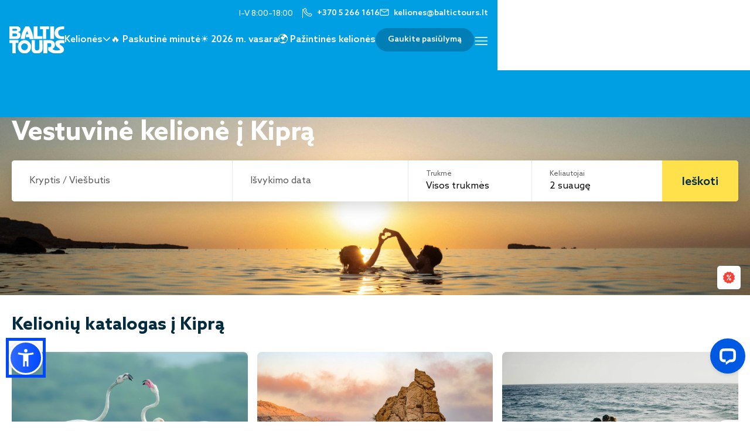

--- FILE ---
content_type: text/html; charset=UTF-8
request_url: https://www.baltictours.lt/kelioniu-kryptys/vestuvines-keliones/vestuvine-kelione-kipra
body_size: 16142
content:
<!DOCTYPE html>
<html lang="lt">

    <head>
        <meta charset="UTF-8">
        <meta name="viewport"
              content="width=device-width, user-scalable=no, initial-scale=1.0, maximum-scale=1.0, minimum-scale=1.0">
        <meta http-equiv="X-UA-Compatible" content="ie=edge">

        <link rel="apple-touch-icon" sizes="180x180" href="/build/assets/images/favicon/apple-touch-icon.png">
        <link rel="icon" type="image/png" sizes="32x32" href="/build/assets/images/favicon/favicon-32x32.png">
        <link rel="icon" type="image/png" sizes="16x16" href="/build/assets/images/favicon/favicon-16x16.png">
        <link rel="manifest" href="/build/assets/images/favicon/site.webmanifest">
            <link rel=canonical href=https://www.baltictours.lt/kelioniu-kryptys/vestuvines-keliones/vestuvine-kelione-kipra >

        <meta name="_csrf_token" content="d9meEOy4aHSojm9fErJOi4RHm6gVkb4eWO_10fEcig4">
        <meta name="_recaptcha" content="1">

                <title>Vestuvinė kelionė į Kiprą, kainos | Baltic Tours</title>
        <meta name="description" content="Vestuvinė kelionė į Kiprą su Baltic Tours – galimybė planuoti atostogas pigiau. Pasirinkite Jums tinkamiausią variantą ir keliaukite į Kiprą" />
        <meta name="keywords" content="" />
        <meta property=og:locale content=en_US>
        <meta property=og:type content=website>
        <meta property=og:title content="Vestuvinė kelionė į Kiprą, kainos | Baltic Tours">
        <meta property=og:description content="Vestuvinė kelionė į Kiprą su Baltic Tours – galimybė planuoti atostogas pigiau. Pasirinkite Jums tinkamiausią variantą ir keliaukite į Kiprą">
        <meta property=og:url content=https://www.baltictours.lt/kelioniu-kryptys/vestuvines-keliones/vestuvine-kelione-kipra >
        <meta property=og:site_name content="Baltic Tours">
        
        <!-- Google Tag Manager -->
        <script>!function(){"use strict";function l(e){for(var t=e,r=0,n=document.cookie.split(";");r<n.length;r++){var o=n[r].split("=");if(o[0].trim()===t)return o[1]}}function s(e){return localStorage.getItem(e)}function u(e){return window[e]}function A(e,t){e=document.querySelector(e);return t?null==e?void 0:e.getAttribute(t):null==e?void 0:e.textContent}var e=window,t=document,r="script",n="dataLayer",o="https://s.baltictours.lt",a="",i="7d6relsveiz",c="8z=aWQ9R1RNLU1EM0M2Tg%3D%3D&page=3",g="stapeUserId",v="",E="",d=!1;try{var d=!!g&&(m=navigator.userAgent,!!(m=new RegExp("Version/([0-9._]+)(.*Mobile)?.*Safari.*").exec(m)))&&16.4<=parseFloat(m[1]),f="stapeUserId"===g,I=d&&!f?function(e,t,r){void 0===t&&(t="");var n={cookie:l,localStorage:s,jsVariable:u,cssSelector:A},t=Array.isArray(t)?t:[t];if(e&&n[e])for(var o=n[e],a=0,i=t;a<i.length;a++){var c=i[a],c=r?o(c,r):o(c);if(c)return c}else console.warn("invalid uid source",e)}(g,v,E):void 0;d=d&&(!!I||f)}catch(e){console.error(e)}var m=e,g=(m[n]=m[n]||[],m[n].push({"gtm.start":(new Date).getTime(),event:"gtm.js"}),t.getElementsByTagName(r)[0]),v=I?"&bi="+encodeURIComponent(I):"",E=t.createElement(r),f=(d&&(i=8<i.length?i.replace(/([a-z]{8}$)/,"kp$1"):"kp"+i),!d&&a?a:o);E.async=!0,E.src=f+"/"+i+".js?"+c+v,null!=(e=g.parentNode)&&e.insertBefore(E,g)}();</script>
        <!-- End Google Tag Manager -->

        <!-- Hotjar Tracking Code for https://www.baltictours.lt --><script>
            (function(h,o,t,j,a,r){
                h.hj=h.hj||function(){(h.hj.q=h.hj.q||[]).push(arguments)};
                h._hjSettings={hjid:5034060,hjsv:6};
                a=o.getElementsByTagName('head')[0];
                r=o.createElement('script');r.async=1;
                r.src=t+h._hjSettings.hjid+j+h._hjSettings.hjsv;
                a.appendChild(r);
            })(window,document,'https://static.hotjar.com/c/hotjar-','.js?sv=');
        </script>

                                <link rel="stylesheet" href="/build/609.e211d1cb.css"><link rel="stylesheet" href="/build/670.5ffb87f6.css"><link rel="stylesheet" href="/build/default.e13522e7.css">

        
                    <script type="text/javascript">
                (function(c,l,a,r,i,t,y){
                    c[a]=c[a]||function(){(c[a].q=c[a].q||[]).push(arguments)};
                    t=l.createElement(r);t.async=1;t.src="https://www.clarity.ms/tag/"+i;
                    y=l.getElementsByTagName(r)[0];y.parentNode.insertBefore(t,y);
                })(window, document, "clarity", "script", "pstytg9ktk");
            </script>
        
        <script type="text/javascript" src="https://www.google.com/recaptcha/api.js?render=1"></script>
    </head>

<body class="">
<!-- Google Tag Manager (noscript) -->
<noscript><iframe src="https://s.baltictours.lt/ns.html?id=GTM-MD3C6N" height="0" width="0" style="display:none;visibility:hidden"></iframe></noscript>
<!-- End Google Tag Manager (noscript) -->

    <div id="app--wrapper">
        <div id="app" v-cloak>
            <header id="app__header">
                                    

<div class="app-header-prepend app-header-prepend--theme-default">
    <div class="container">
        <div class="flex items-center justify-end gap-4 text-white">
            <div class="text-sm border-r border-white pr-4 leading-none pt-[2px]">
                I–V 8:00–18:00
            </div>
            <a href="tel:+370 5 266 1616" class="flex">
                <app-icon :small="$screen('md')" :left="$screen('md')" name="phone" text-align></app-icon>
                <span class="hidden md:block text-sm font-medium">+370 5 266 1616</span>
            </a>
            <a href="mailto:keliones@baltictours.lt" class="flex">
                <app-icon :small="$screen('md')" :left="$screen('md')" name="envelope" text-align></app-icon>
                <span class="hidden md:block text-sm font-medium">keliones@baltictours.lt</span>
            </a>
        </div>
    </div>
</div>
                                                                        

<div class="app-header app-header--default app-header--theme-default" v-sticky="{ classList: ['is-sticky'] }">
    <div class="container">
        <div class="flex items-center gap xl:gap-[60px]">
            <a href="/" @click="$enableNavigateHomeFlag()">
                <img src="/build/assets/images/baltictours-white.svg" width="94" height="45" alt="Kelionių organizatoriai - Baltic Tours" title="Kelionių organizatoriai - Baltic Tours" class="max-w-[60px] md:max-w-none">
            </a>

            <div class="flex-1 flex items-center gap md:gap-[30px]">
                <div v-if="$screen('md')" class="text-white">
                            
    
    <nav>
        <ul class="list-none flex gap xl:gap-[30px] items-center font-medium">
                                                            <li>
                                                                    <app-dropdown v-slot="{ setTrigger, setDropdown, toggle, isActive }">
                            <a href="javascript:;" class="inline-flex items-center gap-[11px]" :ref="setTrigger"
                               @click="toggle()">
                                <span>Kelionės</span>
                                <app-icon extra-small placeholder name="chevron-down"
                                          class="icon-fix transition-transform"
                                          :class="{ 'flip-x': isActive }"></app-icon>
                            </a>
                            <div :ref="setDropdown" v-show="isActive">
                                <transition name="appear-top-middle">
                                    <div class="flex bg-white rounded shadow absolute mt-[8px] w-[800px] overflow-hidden"
                                         v-show="isActive">
                                                        <!-- Left column: Category titles -->
        <div class="w-64 pl-lg py-lg">
            <ul class="flex flex-col text-sm font-bold text-gray-800 js-mega-menu-left">
                                    <li
                            class="px-4 py-2 cursor-pointer hover:text-blue-200 hover:bg-blue-50 js-mega-menu-tab rounded-tl rounded-bl flex justify-start items-center gap-2"
                            data-index="0"
                    >
                                                                                    <div class="flex items-center align-middle">
                                    <app-icon small name="menu-percent" class="icon-fix text-gray-800"></app-icon>
                                </div>
                                Pagal kainą
                                                                        </li>
                                    <li
                            class="px-4 py-2 cursor-pointer hover:text-blue-200 hover:bg-blue-50 js-mega-menu-tab rounded-tl rounded-bl flex justify-start items-center gap-2"
                            data-index="1"
                    >
                                                                                    <div class="flex items-center align-middle">
                                    <app-icon small name="menu-bell" class="icon-fix text-gray-800"></app-icon>
                                </div>
                                Pagal tipą
                                                                        </li>
                                    <li
                            class="px-4 py-2 cursor-pointer hover:text-blue-200 hover:bg-blue-50 js-mega-menu-tab rounded-tl rounded-bl flex justify-start items-center gap-2"
                            data-index="2"
                    >
                                                                                    <div class="flex items-center align-middle">
                                    <app-icon small name="menu-clock" class="icon-fix text-gray-800"></app-icon>
                                </div>
                                Pagal laiką
                                                                        </li>
                                    <li
                            class="px-4 py-2 cursor-pointer hover:text-blue-200 hover:bg-blue-50 js-mega-menu-tab rounded-tl rounded-bl flex justify-start items-center gap-2"
                            data-index="3"
                    >
                                                                                    <div class="flex items-center align-middle">
                                    <app-icon small name="menu-calendar" class="icon-fix text-gray-800"></app-icon>
                                </div>
                                Pagal trukmę
                                                                        </li>
                                    <li
                            class="px-4 py-2 cursor-pointer hover:text-blue-200 hover:bg-blue-50 js-mega-menu-tab rounded-tl rounded-bl flex justify-start items-center gap-2"
                            data-index="4"
                    >
                                                                                    <div class="flex items-center align-middle">
                                    <app-icon small name="menu-hotel" class="icon-fix text-gray-800"></app-icon>
                                </div>
                                Pagal viešbutį
                                                                        </li>
                                    <li
                            class="px-4 py-2 cursor-pointer hover:text-blue-200 hover:bg-blue-50 js-mega-menu-tab rounded-tl rounded-bl flex justify-start items-center gap-2"
                            data-index="5"
                    >
                                                                                    <div class="flex items-center align-middle">
                                    <app-icon small name="menu-destination" class="icon-fix text-gray-800"></app-icon>
                                </div>
                                Pagal kryptį
                                                                        </li>
                            </ul>
        </div>

        <!-- Right column: Dynamic content (initially hidden) -->
        <div class="flex-1 p-lg js-mega-menu-right bg-blue-50">
                            <div
                        class="js-mega-menu-pane hidden grid grid-rows-[repeat(10,min-content)] grid-flow-col gap-x-6 gap-y-2 text-sm text-gray-700"
                        data-index="0"
                >
                                                                                                                                                                                        <a
                                    href="/keliones-iki-200"
                                    class="block px-lg py-[4px] hover:text-blue-200 transition-colors"
                            >
                                Kelionės iki 200 €
                            </a>
                                                                                                                                                                    <a
                                    href="/keliones-iki-300"
                                    class="block px-lg py-[4px] hover:text-blue-200 transition-colors"
                            >
                                Kelionės iki 300 €
                            </a>
                                                                                                                                                                    <a
                                    href="/keliones-iki-400"
                                    class="block px-lg py-[4px] hover:text-blue-200 transition-colors"
                            >
                                Kelionės iki 400 €
                            </a>
                                                                                                                                                                    <a
                                    href="/keliones-iki-500"
                                    class="block px-lg py-[4px] hover:text-blue-200 transition-colors"
                            >
                                Kelionės iki 500 €
                            </a>
                                                                                                                                                                    <a
                                    href="/keliones-iki-600"
                                    class="block px-lg py-[4px] hover:text-blue-200 transition-colors"
                            >
                                Kelionės iki 600 €
                            </a>
                                                                                                                                                                    <a
                                    href="/keliones-iki-700"
                                    class="block px-lg py-[4px] hover:text-blue-200 transition-colors"
                            >
                                Kelionės iki 700 €
                            </a>
                                                                                                                                                                    <a
                                    href="/keliones-iki-1000"
                                    class="block px-lg py-[4px] hover:text-blue-200 transition-colors"
                            >
                                Kelionės iki 1000 €
                            </a>
                                                                                                                                                                    <a
                                    href="/prabangios-keliones"
                                    class="block px-lg py-[4px] hover:text-blue-200 transition-colors"
                            >
                                Prabangios kelionės
                            </a>
                                                            </div>
                            <div
                        class="js-mega-menu-pane hidden grid grid-rows-[repeat(10,min-content)] grid-flow-col gap-x-6 gap-y-2 text-sm text-gray-700"
                        data-index="1"
                >
                                                                                                                                                                                        <a
                                    href="/specialus-pasiulymai"
                                    class="block px-lg py-[4px] hover:text-blue-200 transition-colors"
                            >
                                Top pasiūlymai
                            </a>
                                                                                                                                                                    <a
                                    href="/paskutines-minutes-keliones"
                                    class="block px-lg py-[4px] hover:text-blue-200 transition-colors"
                            >
                                Paskutinės minutės kelionės
                            </a>
                                                                                                                                                                    <a
                                    href="/sventines-keliones"
                                    class="block px-lg py-[4px] hover:text-blue-200 transition-colors"
                            >
                                Šventinės kelionės
                            </a>
                                                                                                                                                                    <a
                                    href="/slidinejimo-keliones"
                                    class="block px-lg py-[4px] hover:text-blue-200 transition-colors"
                            >
                                Slidinėjimo kelionės
                            </a>
                                                                                                                                                                    <a
                                    href="/poilsines-keliones"
                                    class="block px-lg py-[4px] hover:text-blue-200 transition-colors"
                            >
                                Poilsinės kelionės
                            </a>
                                                                                                                                                                    <a
                                    href="/egzotines-keliones"
                                    class="block px-lg py-[4px] hover:text-blue-200 transition-colors"
                            >
                                Egzotinės kelionės
                            </a>
                                                                                                                                                                    <a
                                    href="/savaitgalio-keliones"
                                    class="block px-lg py-[4px] hover:text-blue-200 transition-colors"
                            >
                                Savaitgalio kelionės
                            </a>
                                                                                                                                                                    <a
                                    href="/pazintines-keliones"
                                    class="block px-lg py-[4px] hover:text-blue-200 transition-colors"
                            >
                                Pažintinės kelionės
                            </a>
                                                                                                                                                                    <a
                                    href="/pazintines-keliones-lektuvu"
                                    class="block px-lg py-[4px] hover:text-blue-200 transition-colors"
                            >
                                Pažintinės kelionės lėktuvu
                            </a>
                                                                                                                                                                    <a
                                    href="/keliones-seimai"
                                    class="block px-lg py-[4px] hover:text-blue-200 transition-colors"
                            >
                                Kelionės su vaikais
                            </a>
                                                                                                                                                                    <a
                                    href="/trumpos-keliones"
                                    class="block px-lg py-[4px] hover:text-blue-200 transition-colors"
                            >
                                Trumpos kelionės
                            </a>
                                                                                                                                                                    <a
                                    href="/keliones-autobusu"
                                    class="block px-lg py-[4px] hover:text-blue-200 transition-colors"
                            >
                                Kelionės autobusu
                            </a>
                                                                                                                                                                    <a
                                    href="/vestuvines-keliones"
                                    class="block px-lg py-[4px] hover:text-blue-200 transition-colors"
                            >
                                Vestuvinės kelionės
                            </a>
                                                                                                                                                                    <a
                                    href="/keliones-is-vilniaus"
                                    class="block px-lg py-[4px] hover:text-blue-200 transition-colors"
                            >
                                Kelionės iš Vilniaus
                            </a>
                                                                                                                                                                    <a
                                    href="/keliones-is-kauno"
                                    class="block px-lg py-[4px] hover:text-blue-200 transition-colors"
                            >
                                Kelionės iš Kauno
                            </a>
                                                            </div>
                            <div
                        class="js-mega-menu-pane hidden grid grid-rows-[repeat(10,min-content)] grid-flow-col gap-x-6 gap-y-2 text-sm text-gray-700"
                        data-index="2"
                >
                                                                                                                                                                                        <a
                                    href="/naujametines-keliones"
                                    class="block px-lg py-[4px] hover:text-blue-200 transition-colors"
                            >
                                Naujametinės kelionės
                            </a>
                                                                                                                                                                    <a
                                    href="/kaledines-keliones"
                                    class="block px-lg py-[4px] hover:text-blue-200 transition-colors"
                            >
                                Kalėdinės kelionės
                            </a>
                                                                                                                                                                                                                                <a
                                    href="https://www.baltictours.lt/specialus-pasiulymai?Išvykimo+data[Vasaris+2026][1]=&amp;Poilsio+tipas[Šventinės+kelionės][1]="
                                    class="block px-lg py-[4px] hover:text-blue-200 transition-colors"
                            >
                                Valentino diena
                            </a>
                                                                                                                                                                    <a
                                    href="/keliones-sausio-menesi"
                                    class="block px-lg py-[4px] hover:text-blue-200 transition-colors"
                            >
                                Kelionės sausio mėnesį
                            </a>
                                                                                                                                                                    <a
                                    href="/keliones-vasario-menesi"
                                    class="block px-lg py-[4px] hover:text-blue-200 transition-colors"
                            >
                                Kelionės vasario mėnesį
                            </a>
                                                                                                                                                                    <a
                                    href="/keliones-kovo-menesi"
                                    class="block px-lg py-[4px] hover:text-blue-200 transition-colors"
                            >
                                Kelionės kovo mėnesį
                            </a>
                                                                                                                                                                    <a
                                    href="/keliones-balandzio-menesi"
                                    class="block px-lg py-[4px] hover:text-blue-200 transition-colors"
                            >
                                Kelionės balandžio mėnesį
                            </a>
                                                                                                                                                                    <a
                                    href="/keliones-geguzes-menesi"
                                    class="block px-lg py-[4px] hover:text-blue-200 transition-colors"
                            >
                                Kelionės gegužės mėnesį
                            </a>
                                                                                                                                                                    <a
                                    href="/keliones-gruodzio-menesi"
                                    class="block px-lg py-[4px] hover:text-blue-200 transition-colors"
                            >
                                Kelionės gruodžio mėnesį
                            </a>
                                                                                                                                                                    <a
                                    href="/keliones-birzelio-menesi"
                                    class="block px-lg py-[4px] hover:text-blue-200 transition-colors"
                            >
                                Kelionės birželio mėnesį
                            </a>
                                                                                                                                                                    <a
                                    href="/keliones-liepos-menesi"
                                    class="block px-lg py-[4px] hover:text-blue-200 transition-colors"
                            >
                                Kelionės liepos mėnesį
                            </a>
                                                                                                                                                                    <a
                                    href="/keliones-rugpjucio-menesi"
                                    class="block px-lg py-[4px] hover:text-blue-200 transition-colors"
                            >
                                Kelionės rugpjūčio mėnesį
                            </a>
                                                                                                                                                                    <a
                                    href="/keliones-rugsejo-menesi"
                                    class="block px-lg py-[4px] hover:text-blue-200 transition-colors"
                            >
                                Kelionės rugsėjo mėnesį
                            </a>
                                                                                                                                                                    <a
                                    href="/keliones-spalio-menesi"
                                    class="block px-lg py-[4px] hover:text-blue-200 transition-colors"
                            >
                                Kelionės spalio mėnesį
                            </a>
                                                            </div>
                            <div
                        class="js-mega-menu-pane hidden grid grid-rows-[repeat(10,min-content)] grid-flow-col gap-x-6 gap-y-2 text-sm text-gray-700"
                        data-index="3"
                >
                                                                                                                                                                                        <a
                                    href="/3-naktu-keliones"
                                    class="block px-lg py-[4px] hover:text-blue-200 transition-colors"
                            >
                                3 naktų kelionės
                            </a>
                                                                                                                                                                    <a
                                    href="/4-naktu-keliones"
                                    class="block px-lg py-[4px] hover:text-blue-200 transition-colors"
                            >
                                4 naktų kelionės
                            </a>
                                                                                                                                                                    <a
                                    href="/5-naktu-keliones"
                                    class="block px-lg py-[4px] hover:text-blue-200 transition-colors"
                            >
                                5 naktų kelionės
                            </a>
                                                                                                                                                                    <a
                                    href="/6-naktu-keliones"
                                    class="block px-lg py-[4px] hover:text-blue-200 transition-colors"
                            >
                                6 naktų kelionės
                            </a>
                                                                                                                                                                    <a
                                    href="/7-naktu-keliones"
                                    class="block px-lg py-[4px] hover:text-blue-200 transition-colors"
                            >
                                7 naktų kelionės
                            </a>
                                                                                                                                                                    <a
                                    href="/10-naktu-keliones"
                                    class="block px-lg py-[4px] hover:text-blue-200 transition-colors"
                            >
                                10 naktų kelionės
                            </a>
                                                                                                                                                                    <a
                                    href="/12-naktu-keliones"
                                    class="block px-lg py-[4px] hover:text-blue-200 transition-colors"
                            >
                                12 naktų kelionės
                            </a>
                                                                                                                                                                    <a
                                    href="/14-naktu-keliones"
                                    class="block px-lg py-[4px] hover:text-blue-200 transition-colors"
                            >
                                14 naktų kelionės
                            </a>
                                                            </div>
                            <div
                        class="js-mega-menu-pane hidden grid grid-rows-[repeat(10,min-content)] grid-flow-col gap-x-6 gap-y-2 text-sm text-gray-700"
                        data-index="4"
                >
                                                                                                                                                                                        <a
                                    href="/musu-rekomenduojami-viesbuciai"
                                    class="block px-lg py-[4px] hover:text-blue-200 transition-colors"
                            >
                                Mūsų rekomenduojami
                            </a>
                                                                                                                                                                    <a
                                    href="/keliones-5-zv-viesbuciuose"
                                    class="block px-lg py-[4px] hover:text-blue-200 transition-colors"
                            >
                                5* viešbučiai
                            </a>
                                                                                                                                                                    <a
                                    href="/keliones-4-zv-viesbuciuose"
                                    class="block px-lg py-[4px] hover:text-blue-200 transition-colors"
                            >
                                4* viešbučiai
                            </a>
                                                                                                                                                                    <a
                                    href="/keliones-3-zv-viesbuciuose"
                                    class="block px-lg py-[4px] hover:text-blue-200 transition-colors"
                            >
                                3* viešbučiai
                            </a>
                                                                                                                                                                    <a
                                    href="/apartamentu-viesbuciai"
                                    class="block px-lg py-[4px] hover:text-blue-200 transition-colors"
                            >
                                Apartamentų viešbučiai
                            </a>
                                                                                                                                                                    <a
                                    href="/viesbuciai-tik-suaugusiems"
                                    class="block px-lg py-[4px] hover:text-blue-200 transition-colors"
                            >
                                Viešbučiai TIK suaugusiems
                            </a>
                                                                                                                                                                    <a
                                    href="/viesbuciai-seimoms"
                                    class="block px-lg py-[4px] hover:text-blue-200 transition-colors"
                            >
                                Viešbučiai šeimoms su vaikais
                            </a>
                                                                                                                                                                    <a
                                    href="/keliones-su-ultra-viskas-iskaiciuota"
                                    class="block px-lg py-[4px] hover:text-blue-200 transition-colors"
                            >
                                Viešbučiai su ultra viskas įskaičiuota maitinimu
                            </a>
                                                                                                                                                                    <a
                                    href="/keliones-su-viskas-iskaiciuota"
                                    class="block px-lg py-[4px] hover:text-blue-200 transition-colors"
                            >
                                Viešbučiai su viskas įskaičiuota maitinimu
                            </a>
                                                                                                                                                                    <a
                                    href="/keliones-su-pusryciais-ir-vakarienemis"
                                    class="block px-lg py-[4px] hover:text-blue-200 transition-colors"
                            >
                                Viešbučiai su pusryčių ir vakarienių maitinimu
                            </a>
                                                                                                                                                                    <a
                                    href="/keliones-su-pusryciais"
                                    class="block px-lg py-[4px] hover:text-blue-200 transition-colors"
                            >
                                Viešbučiai su pusryčiais
                            </a>
                                                                                                                                                                    <a
                                    href="/populiarus-viesbuciai"
                                    class="block px-lg py-[4px] hover:text-blue-200 transition-colors"
                            >
                                Populiarūs viešbučiai
                            </a>
                                                            </div>
                            <div
                        class="js-mega-menu-pane hidden grid grid-rows-[repeat(10,min-content)] grid-flow-col gap-x-6 gap-y-2 text-sm text-gray-700"
                        data-index="5"
                >
                                                                                                                                                                                        <a
                                    href="/keliones-i-turkija"
                                    class="block px-lg py-[4px] hover:text-blue-200 transition-colors"
                            >
                                Kelionės į Turkiją
                            </a>
                                                                                                                                                                    <a
                                    href="/keliones-i-egipta"
                                    class="block px-lg py-[4px] hover:text-blue-200 transition-colors"
                            >
                                Kelionės į Egiptą
                            </a>
                                                                                                                                                                    <a
                                    href="/keliones-i-kipra"
                                    class="block px-lg py-[4px] hover:text-blue-200 transition-colors"
                            >
                                Kelionės į Kiprą
                            </a>
                                                                                                                                                                    <a
                                    href="/keliones-i-malta"
                                    class="block px-lg py-[4px] hover:text-blue-200 transition-colors"
                            >
                                Kelionės į Maltą
                            </a>
                                                                                                                                                                    <a
                                    href="/keliones-i-graikija"
                                    class="block px-lg py-[4px] hover:text-blue-200 transition-colors"
                            >
                                Kelionės į Graikiją
                            </a>
                                                                                                                                                                    <a
                                    href="/keliones-i-ispanija"
                                    class="block px-lg py-[4px] hover:text-blue-200 transition-colors"
                            >
                                Kelionės į Ispaniją
                            </a>
                                                                                                                                                                    <a
                                    href="/keliones-i-bulgarija"
                                    class="block px-lg py-[4px] hover:text-blue-200 transition-colors"
                            >
                                Kelionės į Italiją
                            </a>
                                                                                                                                                                    <a
                                    href="/keliones-i-bulgarija"
                                    class="block px-lg py-[4px] hover:text-blue-200 transition-colors"
                            >
                                Kelionės į Bulgariją
                            </a>
                                                                                                                                                                    <a
                                    href="/keliones-i-tunisa"
                                    class="block px-lg py-[4px] hover:text-blue-200 transition-colors"
                            >
                                Kelionės į Tunisą
                            </a>
                                                                                                                                                                    <a
                                    href="/keliones-i-portugalija"
                                    class="block px-lg py-[4px] hover:text-blue-200 transition-colors"
                            >
                                Kelionės į Portugaliją
                            </a>
                                                                                                                                                                    <a
                                    href="/keliones-i-kroatija"
                                    class="block px-lg py-[4px] hover:text-blue-200 transition-colors"
                            >
                                Kelionės į Kroatiją
                            </a>
                                                                                                                                                                    <a
                                    href="/keliones-i-jae"
                                    class="block px-lg py-[4px] hover:text-blue-200 transition-colors"
                            >
                                Kelionės į Jungtinius Arabų Emyratus
                            </a>
                                                                                                                                                                    <a
                                    href="/keliones-i-tailanda"
                                    class="block px-lg py-[4px] hover:text-blue-200 transition-colors"
                            >
                                Kelionės į Tailandą
                            </a>
                                                                                                                                                                    <a
                                    href="/keliones-i-vietnama"
                                    class="block px-lg py-[4px] hover:text-blue-200 transition-colors"
                            >
                                Kelionės į Vietnamą
                            </a>
                                                                                                                                                                    <a
                                    href="/keliones-i-sri-lanka"
                                    class="block px-lg py-[4px] hover:text-blue-200 transition-colors"
                            >
                                Kelionės į Šri Lanką
                            </a>
                                                                                                                                                                    <a
                                    href="/keliones-i-kuba"
                                    class="block px-lg py-[4px] hover:text-blue-200 transition-colors"
                            >
                                Kelionės į Kubą
                            </a>
                                                                                                                                                                    <a
                                    href="/keliones-i-meksika"
                                    class="block px-lg py-[4px] hover:text-blue-200 transition-colors"
                            >
                                Kelionės į Meksiką
                            </a>
                                                                                                                                                                    <a
                                    href="/keliones-i-zanzibara"
                                    class="block px-lg py-[4px] hover:text-blue-200 transition-colors"
                            >
                                Kelionės į Zanzibarą
                            </a>
                                                                                                                                                                    <a
                                    href="/keliones-i-prancuzija"
                                    class="block px-lg py-[4px] hover:text-blue-200 transition-colors"
                            >
                                Kelionės į Prancūziją
                            </a>
                                                                                                                                                                    <a
                                    href="/keliones-i-austrija"
                                    class="block px-lg py-[4px] hover:text-blue-200 transition-colors"
                            >
                                Kelionės į Austriją
                            </a>
                                                            </div>
                    </div>
    
                                    </div>
                                </transition>
                            </div>
                        </app-dropdown>
                                    </li>
                                                            <li>
                                                                        <a href="/paskutines-minutes-keliones" class="inline-flex items-center gap-[11px]">
                                🔥 Paskutinė minutė
                                                                                                                            </a>
                                                            </li>
                                                                                                <li>
                                                                        <a href="https://www.baltictours.lt/specialus-pasiulymai?Išvykimo+data[Birželis+2026][1]=&amp;Išvykimo+data[Liepa+2026][1]=&amp;Išvykimo+data[Rugpjūtis+2026][1]=" class="inline-flex items-center gap-[11px]">
                                ☀️ 2026 m. vasara
                                                                                                                            </a>
                                                            </li>
                                                                                                <li>
                                                                        <a href="https://www.baltictours.lt/pazintines-keliones" class="inline-flex items-center gap-[11px]">
                                🌍 Pažintinės kelionės
                                                                                                                            </a>
                                                            </li>
                                                            <li>
                                                                        <a href="/pasiulymai" class="button-base button-size-default rounded-[20px] font-medium
                                                       [.app-header--theme-default_&]:bg-[#007EB5] [.app-header--theme-default_&]:border-[#007EB5] [.app-header--theme-default_&]:text-white
                                                       [.app-header--theme-dark_&]:bg-white [.app-header--theme-dark_&]:border-white [.app-header--theme-dark_&]:text-[#262626]">
                                Gaukite pasiūlymą
                            </a>
                                                            </li>
                                                                                </ul>
    </nav>

                </div>

                <div class="ml-auto flex md:hidden items-end gap-y-[4px] gap-x-sm">
                    <div class="flex gap-[10px] text-white">
                        <app-icon is="a" href="tel:+370 5 266 1616" name="phone"></app-icon>
                    </div>
                    <div class="flex gap-[10px] text-white">
                        <app-icon is="a" href="mailto:keliones@baltictours.lt" name="envelope"></app-icon>
                    </div>
                </div>

                                                                                                
                <div class="md:ml-auto">
                        
    
            <app-dropdown x-right v-slot="{ setTrigger, setDropdown, toggle, isActive }" v-if="$screen('md')">
            <app-button wrapped class="border-none text-white" :ref="setTrigger" @click="toggle()">
                <app-icon name="bars" large></app-icon>
            </app-button>
            <div :ref="setDropdown" class="flex justify-end" v-show="isActive">
                <transition name="appear-top-middle">
                    <div class="p-lg bg-white rounded shadow absolute mt-[8px] w-[180px]" v-show="isActive">
                            <ul class="list-none flex flex-col text-sm font-medium -mx-lg">
                                                                                                <li>
                <a href="/kontaktai" class="block px-lg py-[4px] hover:bg-blue-100/10 transition-colors">
                    Kontaktai
                </a>
            </li>
                                                                                                <li>
                <a href="/apie-mus" class="block px-lg py-[4px] hover:bg-blue-100/10 transition-colors">
                    Apie mus
                </a>
            </li>
                                                                                                <li>
                <a href="/naujienos" class="block px-lg py-[4px] hover:bg-blue-100/10 transition-colors">
                    Naujienos
                </a>
            </li>
                                                                                                <li>
                <a href="/kelioniu-blogas" class="block px-lg py-[4px] hover:bg-blue-100/10 transition-colors">
                    Kelionių blogas
                </a>
            </li>
            </ul>

                    </div>
                </transition>
            </div>
        </app-dropdown>
    

                    <app-button wrapped class="border-none text-white" v-modal:mobile_nav v-if="!$screen('md')">
                        <app-icon name="bars" large></app-icon>
                    </app-button>
                </div>
            </div>

            

<app-modal keep fullscreen side-right hide-close-button theme="mobile-nav" name="mobile_nav">
    <template #header="{ hide }">
        <div class="container">
            <div class="grid grid-cols-[1fr_auto_1fr] pb-[20px]">
                <div></div>
                <div class="pt-5">
                    <a href="/" @click="$enableNavigateHomeFlag()">
                        <img src="/build/assets/images/baltictours-blue.svg" width="82" alt="BalticTours">
                    </a>
                </div>
                <div class="text-right">
                    <app-button wrapped class="border-none" @click="hide()">
                        <app-icon name="close" large></app-icon>
                    </app-button>
                </div>
            </div>
        </div>
    </template>
    <template #default>
        <div class="container pt-[20px]">
            <div class="flex flex-col gap-[15px]">
                <template v-if="$screen('md')">
                                                
    
    <nav class="text-md">
        <ul class="list-none flex flex-col gap-[15px]">
                                                                                <li>
                        <a href="/kontaktai" class="inline-flex items-center gap-[8px] text-[13px] font-medium">
                            Kontaktai
                                                                                                            </a>
                    </li>
                                                                                                <li>
                        <a href="/apie-mus" class="inline-flex items-center gap-[8px] text-[13px] font-medium">
                            Apie mus
                                                                                                            </a>
                    </li>
                                                                                                <li>
                        <a href="/naujienos" class="inline-flex items-center gap-[8px] text-[13px] font-medium">
                            Naujienos
                                                                                                            </a>
                    </li>
                                                                                                <li>
                        <a href="/kelioniu-blogas" class="inline-flex items-center gap-[8px] text-[13px] font-medium">
                            Kelionių blogas
                                                                                                            </a>
                    </li>
                                    </ul>
    </nav>

                                    </template>
                <template v-else>
                                                
    
    <nav class="text-md">
        <ul class="list-none flex flex-col gap-[15px]">
                                                                                <li>
                                                <a href="" class="inline-flex items-center gap-[8px] text-[13px] text-blue-100 font-semibold mb-[12px]">
                            Kelionės
                        </a>
                            <ul class="list-none flex flex-col gap-[15px]">
                                            <li>
                                    <app-toggleable v-slot="{ isActive, toggle }">
                        <button type="button" class="inline-flex items-center gap-[8px] text-[13px] font-medium w-full" @click.prevent="toggle()">
                            <app-icon name="menu-percent" small class="icon-fix text-gray-800"></app-icon>
                            Pagal kainą
                            <app-icon name="chevron-down" extra-small class="icon-fix ml-auto" :class="{ 'rotate-180': isActive }"></app-icon>
                        </button>
                        <transition-expand>
                            <div v-if="isActive">
                                <div class="pt-3 pl-4">
                                        <ul class="list-none flex flex-col gap-[15px]">
                                            <li>
                                    <a href="/keliones-iki-200" class="inline-flex items-center gap-[8px] text-[13px] font-medium">
                        Kelionės iki 200 €
                    </a>
                            </li>
                                            <li>
                                    <a href="/keliones-iki-300" class="inline-flex items-center gap-[8px] text-[13px] font-medium">
                        Kelionės iki 300 €
                    </a>
                            </li>
                                            <li>
                                    <a href="/keliones-iki-400" class="inline-flex items-center gap-[8px] text-[13px] font-medium">
                        Kelionės iki 400 €
                    </a>
                            </li>
                                            <li>
                                    <a href="/keliones-iki-500" class="inline-flex items-center gap-[8px] text-[13px] font-medium">
                        Kelionės iki 500 €
                    </a>
                            </li>
                                            <li>
                                    <a href="/keliones-iki-600" class="inline-flex items-center gap-[8px] text-[13px] font-medium">
                        Kelionės iki 600 €
                    </a>
                            </li>
                                            <li>
                                    <a href="/keliones-iki-700" class="inline-flex items-center gap-[8px] text-[13px] font-medium">
                        Kelionės iki 700 €
                    </a>
                            </li>
                                            <li>
                                    <a href="/keliones-iki-1000" class="inline-flex items-center gap-[8px] text-[13px] font-medium">
                        Kelionės iki 1000 €
                    </a>
                            </li>
                                            <li>
                                    <a href="/prabangios-keliones" class="inline-flex items-center gap-[8px] text-[13px] font-medium">
                        Prabangios kelionės
                    </a>
                            </li>
            </ul>

                                </div>
                            </div>
                        </transition-expand>
                    </app-toggleable>
                            </li>
                                            <li>
                                    <app-toggleable v-slot="{ isActive, toggle }">
                        <button type="button" class="inline-flex items-center gap-[8px] text-[13px] font-medium w-full" @click.prevent="toggle()">
                            <app-icon name="menu-bell" small class="icon-fix text-gray-800"></app-icon>
                            Pagal tipą
                            <app-icon name="chevron-down" extra-small class="icon-fix ml-auto" :class="{ 'rotate-180': isActive }"></app-icon>
                        </button>
                        <transition-expand>
                            <div v-if="isActive">
                                <div class="pt-3 pl-4">
                                        <ul class="list-none flex flex-col gap-[15px]">
                                            <li>
                                    <a href="/specialus-pasiulymai" class="inline-flex items-center gap-[8px] text-[13px] font-medium">
                        Top pasiūlymai
                    </a>
                            </li>
                                            <li>
                                    <a href="/paskutines-minutes-keliones" class="inline-flex items-center gap-[8px] text-[13px] font-medium">
                        Paskutinės minutės kelionės
                    </a>
                            </li>
                                            <li>
                                    <a href="/sventines-keliones" class="inline-flex items-center gap-[8px] text-[13px] font-medium">
                        Šventinės kelionės
                    </a>
                            </li>
                                            <li>
                                    <a href="/slidinejimo-keliones" class="inline-flex items-center gap-[8px] text-[13px] font-medium">
                        Slidinėjimo kelionės
                    </a>
                            </li>
                                            <li>
                                    <a href="/poilsines-keliones" class="inline-flex items-center gap-[8px] text-[13px] font-medium">
                        Poilsinės kelionės
                    </a>
                            </li>
                                            <li>
                                    <a href="/egzotines-keliones" class="inline-flex items-center gap-[8px] text-[13px] font-medium">
                        Egzotinės kelionės
                    </a>
                            </li>
                                            <li>
                                    <a href="/savaitgalio-keliones" class="inline-flex items-center gap-[8px] text-[13px] font-medium">
                        Savaitgalio kelionės
                    </a>
                            </li>
                                            <li>
                                    <a href="/pazintines-keliones" class="inline-flex items-center gap-[8px] text-[13px] font-medium">
                        Pažintinės kelionės
                    </a>
                            </li>
                                            <li>
                                    <a href="/pazintines-keliones-lektuvu" class="inline-flex items-center gap-[8px] text-[13px] font-medium">
                        Pažintinės kelionės lėktuvu
                    </a>
                            </li>
                                            <li>
                                    <a href="/keliones-seimai" class="inline-flex items-center gap-[8px] text-[13px] font-medium">
                        Kelionės su vaikais
                    </a>
                            </li>
                                            <li>
                                    <a href="/trumpos-keliones" class="inline-flex items-center gap-[8px] text-[13px] font-medium">
                        Trumpos kelionės
                    </a>
                            </li>
                                            <li>
                                    <a href="/keliones-autobusu" class="inline-flex items-center gap-[8px] text-[13px] font-medium">
                        Kelionės autobusu
                    </a>
                            </li>
                                            <li>
                                    <a href="/vestuvines-keliones" class="inline-flex items-center gap-[8px] text-[13px] font-medium">
                        Vestuvinės kelionės
                    </a>
                            </li>
                                            <li>
                                    <a href="/keliones-is-vilniaus" class="inline-flex items-center gap-[8px] text-[13px] font-medium">
                        Kelionės iš Vilniaus
                    </a>
                            </li>
                                            <li>
                                    <a href="/keliones-is-kauno" class="inline-flex items-center gap-[8px] text-[13px] font-medium">
                        Kelionės iš Kauno
                    </a>
                            </li>
            </ul>

                                </div>
                            </div>
                        </transition-expand>
                    </app-toggleable>
                            </li>
                                            <li>
                                    <app-toggleable v-slot="{ isActive, toggle }">
                        <button type="button" class="inline-flex items-center gap-[8px] text-[13px] font-medium w-full" @click.prevent="toggle()">
                            <app-icon name="menu-clock" small class="icon-fix text-gray-800"></app-icon>
                            Pagal laiką
                            <app-icon name="chevron-down" extra-small class="icon-fix ml-auto" :class="{ 'rotate-180': isActive }"></app-icon>
                        </button>
                        <transition-expand>
                            <div v-if="isActive">
                                <div class="pt-3 pl-4">
                                        <ul class="list-none flex flex-col gap-[15px]">
                                            <li>
                                    <a href="/naujametines-keliones" class="inline-flex items-center gap-[8px] text-[13px] font-medium">
                        Naujametinės kelionės
                    </a>
                            </li>
                                            <li>
                                    <a href="/kaledines-keliones" class="inline-flex items-center gap-[8px] text-[13px] font-medium">
                        Kalėdinės kelionės
                    </a>
                            </li>
                                                                        <li>
                                    <a href="https://www.baltictours.lt/specialus-pasiulymai?Išvykimo+data[Vasaris+2026][1]=&amp;Poilsio+tipas[Šventinės+kelionės][1]=" class="inline-flex items-center gap-[8px] text-[13px] font-medium">
                        Valentino diena
                    </a>
                            </li>
                                            <li>
                                    <a href="/keliones-sausio-menesi" class="inline-flex items-center gap-[8px] text-[13px] font-medium">
                        Kelionės sausio mėnesį
                    </a>
                            </li>
                                            <li>
                                    <a href="/keliones-vasario-menesi" class="inline-flex items-center gap-[8px] text-[13px] font-medium">
                        Kelionės vasario mėnesį
                    </a>
                            </li>
                                            <li>
                                    <a href="/keliones-kovo-menesi" class="inline-flex items-center gap-[8px] text-[13px] font-medium">
                        Kelionės kovo mėnesį
                    </a>
                            </li>
                                            <li>
                                    <a href="/keliones-balandzio-menesi" class="inline-flex items-center gap-[8px] text-[13px] font-medium">
                        Kelionės balandžio mėnesį
                    </a>
                            </li>
                                            <li>
                                    <a href="/keliones-geguzes-menesi" class="inline-flex items-center gap-[8px] text-[13px] font-medium">
                        Kelionės gegužės mėnesį
                    </a>
                            </li>
                                            <li>
                                    <a href="/keliones-gruodzio-menesi" class="inline-flex items-center gap-[8px] text-[13px] font-medium">
                        Kelionės gruodžio mėnesį
                    </a>
                            </li>
                                            <li>
                                    <a href="/keliones-birzelio-menesi" class="inline-flex items-center gap-[8px] text-[13px] font-medium">
                        Kelionės birželio mėnesį
                    </a>
                            </li>
                                            <li>
                                    <a href="/keliones-liepos-menesi" class="inline-flex items-center gap-[8px] text-[13px] font-medium">
                        Kelionės liepos mėnesį
                    </a>
                            </li>
                                            <li>
                                    <a href="/keliones-rugpjucio-menesi" class="inline-flex items-center gap-[8px] text-[13px] font-medium">
                        Kelionės rugpjūčio mėnesį
                    </a>
                            </li>
                                            <li>
                                    <a href="/keliones-rugsejo-menesi" class="inline-flex items-center gap-[8px] text-[13px] font-medium">
                        Kelionės rugsėjo mėnesį
                    </a>
                            </li>
                                            <li>
                                    <a href="/keliones-spalio-menesi" class="inline-flex items-center gap-[8px] text-[13px] font-medium">
                        Kelionės spalio mėnesį
                    </a>
                            </li>
            </ul>

                                </div>
                            </div>
                        </transition-expand>
                    </app-toggleable>
                            </li>
                                            <li>
                                    <app-toggleable v-slot="{ isActive, toggle }">
                        <button type="button" class="inline-flex items-center gap-[8px] text-[13px] font-medium w-full" @click.prevent="toggle()">
                            <app-icon name="menu-calendar" small class="icon-fix text-gray-800"></app-icon>
                            Pagal trukmę
                            <app-icon name="chevron-down" extra-small class="icon-fix ml-auto" :class="{ 'rotate-180': isActive }"></app-icon>
                        </button>
                        <transition-expand>
                            <div v-if="isActive">
                                <div class="pt-3 pl-4">
                                        <ul class="list-none flex flex-col gap-[15px]">
                                            <li>
                                    <a href="/3-naktu-keliones" class="inline-flex items-center gap-[8px] text-[13px] font-medium">
                        3 naktų kelionės
                    </a>
                            </li>
                                            <li>
                                    <a href="/4-naktu-keliones" class="inline-flex items-center gap-[8px] text-[13px] font-medium">
                        4 naktų kelionės
                    </a>
                            </li>
                                            <li>
                                    <a href="/5-naktu-keliones" class="inline-flex items-center gap-[8px] text-[13px] font-medium">
                        5 naktų kelionės
                    </a>
                            </li>
                                            <li>
                                    <a href="/6-naktu-keliones" class="inline-flex items-center gap-[8px] text-[13px] font-medium">
                        6 naktų kelionės
                    </a>
                            </li>
                                            <li>
                                    <a href="/7-naktu-keliones" class="inline-flex items-center gap-[8px] text-[13px] font-medium">
                        7 naktų kelionės
                    </a>
                            </li>
                                            <li>
                                    <a href="/10-naktu-keliones" class="inline-flex items-center gap-[8px] text-[13px] font-medium">
                        10 naktų kelionės
                    </a>
                            </li>
                                            <li>
                                    <a href="/12-naktu-keliones" class="inline-flex items-center gap-[8px] text-[13px] font-medium">
                        12 naktų kelionės
                    </a>
                            </li>
                                            <li>
                                    <a href="/14-naktu-keliones" class="inline-flex items-center gap-[8px] text-[13px] font-medium">
                        14 naktų kelionės
                    </a>
                            </li>
            </ul>

                                </div>
                            </div>
                        </transition-expand>
                    </app-toggleable>
                            </li>
                                            <li>
                                    <app-toggleable v-slot="{ isActive, toggle }">
                        <button type="button" class="inline-flex items-center gap-[8px] text-[13px] font-medium w-full" @click.prevent="toggle()">
                            <app-icon name="menu-hotel" small class="icon-fix text-gray-800"></app-icon>
                            Pagal viešbutį
                            <app-icon name="chevron-down" extra-small class="icon-fix ml-auto" :class="{ 'rotate-180': isActive }"></app-icon>
                        </button>
                        <transition-expand>
                            <div v-if="isActive">
                                <div class="pt-3 pl-4">
                                        <ul class="list-none flex flex-col gap-[15px]">
                                            <li>
                                    <a href="/musu-rekomenduojami-viesbuciai" class="inline-flex items-center gap-[8px] text-[13px] font-medium">
                        Mūsų rekomenduojami
                    </a>
                            </li>
                                            <li>
                                    <a href="/keliones-5-zv-viesbuciuose" class="inline-flex items-center gap-[8px] text-[13px] font-medium">
                        5* viešbučiai
                    </a>
                            </li>
                                            <li>
                                    <a href="/keliones-4-zv-viesbuciuose" class="inline-flex items-center gap-[8px] text-[13px] font-medium">
                        4* viešbučiai
                    </a>
                            </li>
                                            <li>
                                    <a href="/keliones-3-zv-viesbuciuose" class="inline-flex items-center gap-[8px] text-[13px] font-medium">
                        3* viešbučiai
                    </a>
                            </li>
                                            <li>
                                    <a href="/apartamentu-viesbuciai" class="inline-flex items-center gap-[8px] text-[13px] font-medium">
                        Apartamentų viešbučiai
                    </a>
                            </li>
                                            <li>
                                    <a href="/viesbuciai-tik-suaugusiems" class="inline-flex items-center gap-[8px] text-[13px] font-medium">
                        Viešbučiai TIK suaugusiems
                    </a>
                            </li>
                                            <li>
                                    <a href="/viesbuciai-seimoms" class="inline-flex items-center gap-[8px] text-[13px] font-medium">
                        Viešbučiai šeimoms su vaikais
                    </a>
                            </li>
                                            <li>
                                    <a href="/keliones-su-ultra-viskas-iskaiciuota" class="inline-flex items-center gap-[8px] text-[13px] font-medium">
                        Viešbučiai su ultra viskas įskaičiuota maitinimu
                    </a>
                            </li>
                                            <li>
                                    <a href="/keliones-su-viskas-iskaiciuota" class="inline-flex items-center gap-[8px] text-[13px] font-medium">
                        Viešbučiai su viskas įskaičiuota maitinimu
                    </a>
                            </li>
                                            <li>
                                    <a href="/keliones-su-pusryciais-ir-vakarienemis" class="inline-flex items-center gap-[8px] text-[13px] font-medium">
                        Viešbučiai su pusryčių ir vakarienių maitinimu
                    </a>
                            </li>
                                            <li>
                                    <a href="/keliones-su-pusryciais" class="inline-flex items-center gap-[8px] text-[13px] font-medium">
                        Viešbučiai su pusryčiais
                    </a>
                            </li>
                                            <li>
                                    <a href="/populiarus-viesbuciai" class="inline-flex items-center gap-[8px] text-[13px] font-medium">
                        Populiarūs viešbučiai
                    </a>
                            </li>
            </ul>

                                </div>
                            </div>
                        </transition-expand>
                    </app-toggleable>
                            </li>
                                            <li>
                                    <app-toggleable v-slot="{ isActive, toggle }">
                        <button type="button" class="inline-flex items-center gap-[8px] text-[13px] font-medium w-full" @click.prevent="toggle()">
                            <app-icon name="menu-destination" small class="icon-fix text-gray-800"></app-icon>
                            Pagal kryptį
                            <app-icon name="chevron-down" extra-small class="icon-fix ml-auto" :class="{ 'rotate-180': isActive }"></app-icon>
                        </button>
                        <transition-expand>
                            <div v-if="isActive">
                                <div class="pt-3 pl-4">
                                        <ul class="list-none flex flex-col gap-[15px]">
                                            <li>
                                    <a href="/keliones-i-turkija" class="inline-flex items-center gap-[8px] text-[13px] font-medium">
                        Kelionės į Turkiją
                    </a>
                            </li>
                                            <li>
                                    <a href="/keliones-i-egipta" class="inline-flex items-center gap-[8px] text-[13px] font-medium">
                        Kelionės į Egiptą
                    </a>
                            </li>
                                            <li>
                                    <a href="/keliones-i-kipra" class="inline-flex items-center gap-[8px] text-[13px] font-medium">
                        Kelionės į Kiprą
                    </a>
                            </li>
                                            <li>
                                    <a href="/keliones-i-malta" class="inline-flex items-center gap-[8px] text-[13px] font-medium">
                        Kelionės į Maltą
                    </a>
                            </li>
                                            <li>
                                    <a href="/keliones-i-graikija" class="inline-flex items-center gap-[8px] text-[13px] font-medium">
                        Kelionės į Graikiją
                    </a>
                            </li>
                                            <li>
                                    <a href="/keliones-i-ispanija" class="inline-flex items-center gap-[8px] text-[13px] font-medium">
                        Kelionės į Ispaniją
                    </a>
                            </li>
                                            <li>
                                    <a href="/keliones-i-bulgarija" class="inline-flex items-center gap-[8px] text-[13px] font-medium">
                        Kelionės į Italiją
                    </a>
                            </li>
                                            <li>
                                    <a href="/keliones-i-bulgarija" class="inline-flex items-center gap-[8px] text-[13px] font-medium">
                        Kelionės į Bulgariją
                    </a>
                            </li>
                                            <li>
                                    <a href="/keliones-i-tunisa" class="inline-flex items-center gap-[8px] text-[13px] font-medium">
                        Kelionės į Tunisą
                    </a>
                            </li>
                                            <li>
                                    <a href="/keliones-i-portugalija" class="inline-flex items-center gap-[8px] text-[13px] font-medium">
                        Kelionės į Portugaliją
                    </a>
                            </li>
                                            <li>
                                    <a href="/keliones-i-kroatija" class="inline-flex items-center gap-[8px] text-[13px] font-medium">
                        Kelionės į Kroatiją
                    </a>
                            </li>
                                            <li>
                                    <a href="/keliones-i-jae" class="inline-flex items-center gap-[8px] text-[13px] font-medium">
                        Kelionės į Jungtinius Arabų Emyratus
                    </a>
                            </li>
                                            <li>
                                    <a href="/keliones-i-tailanda" class="inline-flex items-center gap-[8px] text-[13px] font-medium">
                        Kelionės į Tailandą
                    </a>
                            </li>
                                            <li>
                                    <a href="/keliones-i-vietnama" class="inline-flex items-center gap-[8px] text-[13px] font-medium">
                        Kelionės į Vietnamą
                    </a>
                            </li>
                                            <li>
                                    <a href="/keliones-i-sri-lanka" class="inline-flex items-center gap-[8px] text-[13px] font-medium">
                        Kelionės į Šri Lanką
                    </a>
                            </li>
                                            <li>
                                    <a href="/keliones-i-kuba" class="inline-flex items-center gap-[8px] text-[13px] font-medium">
                        Kelionės į Kubą
                    </a>
                            </li>
                                            <li>
                                    <a href="/keliones-i-meksika" class="inline-flex items-center gap-[8px] text-[13px] font-medium">
                        Kelionės į Meksiką
                    </a>
                            </li>
                                            <li>
                                    <a href="/keliones-i-zanzibara" class="inline-flex items-center gap-[8px] text-[13px] font-medium">
                        Kelionės į Zanzibarą
                    </a>
                            </li>
                                            <li>
                                    <a href="/keliones-i-prancuzija" class="inline-flex items-center gap-[8px] text-[13px] font-medium">
                        Kelionės į Prancūziją
                    </a>
                            </li>
                                            <li>
                                    <a href="/keliones-i-austrija" class="inline-flex items-center gap-[8px] text-[13px] font-medium">
                        Kelionės į Austriją
                    </a>
                            </li>
            </ul>

                                </div>
                            </div>
                        </transition-expand>
                    </app-toggleable>
                            </li>
            </ul>

                    </li>
                                                                                                <li>
                        <a href="/paskutines-minutes-keliones" class="inline-flex items-center gap-[8px] text-[13px] font-medium">
                            🔥 Paskutinė minutė
                                                                                                            </a>
                    </li>
                                                                                                                                    <li>
                        <a href="https://www.baltictours.lt/specialus-pasiulymai?Išvykimo+data[Birželis+2026][1]=&amp;Išvykimo+data[Liepa+2026][1]=&amp;Išvykimo+data[Rugpjūtis+2026][1]=" class="inline-flex items-center gap-[8px] text-[13px] font-medium">
                            ☀️ 2026 m. vasara
                                                                                                            </a>
                    </li>
                                                                                                                                    <li>
                        <a href="https://www.baltictours.lt/pazintines-keliones" class="inline-flex items-center gap-[8px] text-[13px] font-medium">
                            🌍 Pažintinės kelionės
                                                                                                            </a>
                    </li>
                                                                                                <li>
                        <a href="/pasiulymai" class="inline-flex items-center gap-[8px] text-[13px] font-medium">
                            Gaukite pasiūlymą
                                                                                                            </a>
                    </li>
                                    </ul>
    </nav>

                                                
    
    <nav class="text-md">
        <ul class="list-none flex flex-col gap-[15px]">
                                                                                <li>
                        <a href="/kontaktai" class="inline-flex items-center gap-[8px] text-[13px] font-medium">
                            Kontaktai
                                                                                                            </a>
                    </li>
                                                                                                <li>
                        <a href="/apie-mus" class="inline-flex items-center gap-[8px] text-[13px] font-medium">
                            Apie mus
                                                                                                            </a>
                    </li>
                                                                                                <li>
                        <a href="/naujienos" class="inline-flex items-center gap-[8px] text-[13px] font-medium">
                            Naujienos
                                                                                                            </a>
                    </li>
                                                                                                <li>
                        <a href="/kelioniu-blogas" class="inline-flex items-center gap-[8px] text-[13px] font-medium">
                            Kelionių blogas
                                                                                                            </a>
                    </li>
                                    </ul>
    </nav>

                                    </template>
            </div>
        </div>
    </template>
    <template #footer>
        <div class="container pt-lg">
            <hr class="mt-0 mb-[24px]">

            <div class="mb-[16px]">
                    <div class="flex items-start gap-base">
                    <span>
                <app-icon name="phone"></app-icon>
            </span>
                <div class="leading-tight text-nowrap ">
                            <a href="tel:+370 5 266 1616" class="block font-bold letter-spacing-tight hover:underline">
                    +370 5 266 1616
                </a>
                                        <div class="text-xs mt-[2px]">
                    Darbo dienomis 8:00–18:00
                </div>
                    </div>
    </div>

            </div>

            <div class="mb-[24px]">
                    <div class="flex items-start gap-[14px]">
        <span>
            <app-icon name="envelope"></app-icon>
        </span>
        <a href="mailto:keliones@baltictours.lt" class="letter-spacing-tight  hover:underline">
            keliones@baltictours.lt
        </a>
    </div>

            </div>

                <div class="text-dark leading-tight">
        <div class="flex items-center gap-lg">
            <a target="_blank" href="https://www.facebook.com/baltictoursgroup" class="button-base button-size-wrapped justify-center border-white-200 rounded-full bg-white-200 w-[40px] h-[40px]">
                <img src="/build/assets/images/icons/socials/fb.png" width="24" alt="">
            </a>
            <a target="_blank" href="https://www.instagram.com/baltictours.lt/" class="button-base button-size-wrapped justify-center border-white-200 rounded-full bg-white-200 w-[40px] h-[40px]">
                <img src="/build/assets/images/icons/socials/ig.png" width="24" alt="">
            </a>
            <a target="_blank" href="https://www.linkedin.com/company/baltic-tours-group/" class="button-base button-size-wrapped justify-center border-white-200 rounded-full bg-white-200 w-[40px] h-[40px]">
                <img src="/build/assets/images/icons/socials/in.png" width="24" alt="">
            </a>
        </div>
    </div>

        </div>
    </template>
</app-modal>
        </div>
    </div>
</div>
                                                </header>
            <main id="app__main" >
                
    
    <section class="py-[80px] bg-blue-200 relative">
                    <img src="/../../upload/media/cache/e/b/d/2/4/ebd24f8696a66e6b1b01fedf4ef12a97b220ade0.jpeg" alt="" class="absolute z-0 inset-0 w-full h-full object-cover object-center">
                <div class="container relative z-10">
            <h1 class="h1-small lg:text-[45px] leading-tight text-white mb-lg">Vestuvinė kelionė į Kiprą</h1>
            <search-form new yellow></search-form>
        </div>
    </section>
    <structure-floating-menu>
        <app-modal v-if="!$screen('md')">
            <template #button="{ show }">
                <structure-floating-menu-item @click="show()">
                    <template #thumb>
                        <div class="absolute inset-y-0 inset-x-1">
                            <img src="/build/assets/images/baltictours-blue.svg" alt="" class="absolute inset-0 m-auto object-cover w-full">
                        </div>
                    </template>
                    Turite klausimų?
                </structure-floating-menu-item>
            </template>
            <template #default>
                        <div>
            <div class="rounded-full overflow-clip w-[60px] h-[60px] mb-lg bg-[#009ee3] flex items-center justify-center">
                <img src="/build/assets/images/baltictours-white.svg" alt="Kelionių organizatoriai - Baltic Tours" title="Kelionių organizatoriai - Baltic Tours" class="max-w-[80%]">
            </div>
            <div class="text-lg font-semibold mb-[6px]">
                Turite klausimų?
            </div>
            <p class="text-sm">
                Neradote tinkamo pasiūlymo arba norite pasitarti? Mielai padėsime!
            </p>
            <hr>
            <div class="text-sm">
                <div class="mb-sm">
                        <div class="flex items-start gap-base">
                    <span>
                <app-icon name="phone"></app-icon>
            </span>
                <div class="leading-tight text-nowrap ">
                            <a href="tel:+370 5 266 1616" class="block letter-spacing-tight hover:underline">
                    +370 5 266 1616
                </a>
                                </div>
    </div>

                </div>
                    <div class="flex items-start gap-[14px]">
        <span>
            <app-icon name="envelope"></app-icon>
        </span>
        <a href="mailto:keliones@baltictours.lt" class="letter-spacing-tight  hover:underline">
            keliones@baltictours.lt
        </a>
    </div>

            </div>
        </div>
    
            </template>
        </app-modal>
    </structure-floating-menu>

    <section class="section-size-narrow">
        <div class="container">
            <div class="flex items-center justify-between mb-[30px] md:mb-[50px]">
                                    

        <ul class="breadcrumb">
            <li class="breadcrumb__item">
                                    <a href="/" class="breadcrumb__link">
                    Pagrindinis
                </a>
                        </li>

                            <li class="breadcrumb__item">
                    Vestuvinė kelionė į Kiprą
            </li>

    </ul>

                            </div>

                                        <div class="mb-[50px]">
                    <h2 class="h1-small md:h1-base mb-[28px]">
                                                    Kelionių katalogas į Kiprą
                                            </h2>
                        <carousel-base :slides-per-view="$screen('lg') ? 3 : 2" navigation>
                    <location-card is="a" href="/kelioniu-kryptys/vestuvines-keliones/vestuvine-kelione-kipra/vestuvines-keliones-larnaka"
                           title="Vestuvinės kelionės į Larnaką"
                           media="/../../upload/media/cache/3/f/6/2/3/3f623a34db810fb6e732f461d1cf11fe888845b2.jpeg"
            >
                <div class="text-base md:text-xl leading-tight font-bold max-w-[220px]">Vestuvinės kelionės į Larnaką</div>
            </location-card>
                    <location-card is="a" href="/kelioniu-kryptys/vestuvines-keliones/vestuvine-kelione-kipra/vestuvines-keliones-pafosa"
                           title="Vestuvinė kelionė į Pafosą"
                           media="/../../upload/media/cache/2/2/2/4/9/22249244fda31df4f74320a2b8aed43c91b69c12.jpeg"
            >
                <div class="text-base md:text-xl leading-tight font-bold max-w-[220px]">Vestuvinė kelionė į Pafosą</div>
            </location-card>
                    <location-card is="a" href="/kelioniu-kryptys/vestuvines-keliones/vestuvine-kelione-kipra/vestuvine-kelione-aja-napa"
                           title="Vestuvinė kelionė į Aja Napą"
                           media="/../../upload/media/cache/7/4/8/f/8/748f8b3cc4c18bd4d3b8f765aabe21170e547aaa.jpeg"
            >
                <div class="text-base md:text-xl leading-tight font-bold max-w-[220px]">Vestuvinė kelionė į Aja Napą</div>
            </location-card>
                    <location-card is="a" href="/kelioniu-kryptys/vestuvines-keliones/vestuvine-kelione-kipra/vestuvine-kelione-limasoli"
                           title="Vestuvinė kelionė į Limasolį"
                           media="/../../upload/media/cache/6/b/d/2/8/6bd28e4f26314c95cf4f1e4a49b1ee00f9830dff.png"
            >
                <div class="text-base md:text-xl leading-tight font-bold max-w-[220px]">Vestuvinė kelionė į Limasolį</div>
            </location-card>
                    <location-card is="a" href="/kelioniu-kryptys/vestuvines-keliones/vestuvine-kelione-kipra/vestuvine-kelione-protara"
                           title="Vestuvinė kelionė į Protarą"
                           media="/../../upload/media/cache/8/f/0/6/d/8f06d822aabd9d7f9eda4e62ca6d7a8acda78bb0.jpeg"
            >
                <div class="text-base md:text-xl leading-tight font-bold max-w-[220px]">Vestuvinė kelionė į Protarą</div>
            </location-card>
            </carousel-base>
                </div>
            
                            <list-base :list="$structureFetchHotels('/lt/api/tour-list.json?destinations%5B0%5D=12&amp;tags%5B0%5D=7&amp;tags%5B1%5D=8&amp;sortOrder=ASC&amp;departureDateFrom=2026-01-25&amp;departureDateTo=2036-01-25')"
           :show-by="$screen('lg') ? 4 : 2"
           v-slot="{ visibleResults, allResults, increase, allIsVisible, loading }"
           ga-id="/kelioniu-kryptys/vestuvines-keliones/vestuvine-kelione-kipra" ga-name="Individualūs kelionių pasiūlymai į Kiprą">
    <div class="relative min-h-[280px] mb-[50px]" v-auto-animate v-if="loading.value || visibleResults.value.length">
        <h2 class="h1-small md:h1-base mb-[28px]">
            Individualūs kelionių pasiūlymai į Kiprą
        </h2>
        <img src="/build/assets/images/misc/ellipsis.svg" alt="" class="absolute inset-0 m-auto" v-if="loading.value">
        <template v-else-if="$screen('md')" v-auto-animate>
            <div class="flex flex-wrap -m-[10px]" v-auto-animate>
                <div class="w-full lg:w-1/2 p-[10px]" v-for="offer in visibleResults.value">
                    <hotel-card-large :offer="offer" class="h-full"></hotel-card-large>
                </div>
            </div>
            <div class="mt-[32px] text-center" v-if="!allIsVisible.value">
                <app-button large gray label="Rodyti daugiau" class="min-w-[260px]" @click="increase()"></app-button>
            </div>
        </template>
        <carousel-base slides-per-view="auto" v-else>
            <hotel-card :offer="offer" v-for="offer in allResults.value"></hotel-card>
        </carousel-base>
    </div>
</list-base>
            
            <div class="grid md:grid-cols-[1fr_268px] lg:grid-cols-[1fr_368px] content-start gap">
                <div>
                    
                    
                                                                        <div class="text-module text-module--default">
                                <p>Norite paįvairinti savo laisvalaikį, o gal nustebinti antrąją pusę? Romantiškos kelionės į Kiprą puikiai tam tiks, o išlaidų daug nepareikalaus, juk pigūs lėktuvo bilietai į Kiprą internetu lepina ko ne kas antrą dieną! Romantiškos kelionės į Kiprą užburs tvyrančia atmosfera. Susikibus už rankučių palydėkite degančią saulę, pasilepinkite tradiciniu desertu, mėgaukitės kiekviena akimirka, ištarkite brangiam žmogui, kaip vertinate laiką praleistą kartu. Trumpas poilsis ar ilgos atostogos Kipre, tai nepaprastos akimirkos vertos įamžinimo – nesislėpkite nuo objektyvo blykstės! Romantiškos kelionės į Kiprą metu pažinkite vietinę kultūrą, papročius, sudalyvaukite kasmetinėje šventėje ar festivalyje, užsisakykite tradicinę vakarienę jaukiame restoranėlyje, atsipalaiduokite ir mėgaukitės poilsiu, kurio nusipelnėte. Ieškote pigiausių romantiškos kelionės į Kiprą pasiūlymų? Nedvejokite ir kreipkitės į „Baltic Tours“ komandą, kartu su partnerių „Tez Tour“ ir „Novaturas“ pagalba, ji pasirūpins, pigios, bet kokybiškos romantiškos kelionės į Kiprą galimybėmis. Paskutinės minutės pasiūlymai, žema kaina, išskirtinės nuolaidos, karštos akcijos – pagrindiniai akcentai reikalingi romantiškos kelionės į Kiprą įgyvendinimui. Atostogos Kipre neabejotinai praturtins jūsų gyvenimo istoriją, suteiks daugiau atspalvių. Romantiškos kelionės į Kiprą prisiminimais gyvensite dar ilgai, patirti įspūdžiai neleis Kipro pamiršti lengvai, jeigu išvis juos pamiršti įmanoma. Nebesvajokite, imkitės veiksmų! Čiupkite pigius romantiškos kelionės į Kiprą bilietus, kraukitės lagaminą ir pasinerkite į kerintį kelionės po Kiprą laiką.</p>
                            </div>
                                                            </div>
                <div class="hidden md:block">
                    <div class="flex items-center border border-darker rounded-lg p-[30px]">
                                <div>
            <div class="rounded-full overflow-clip w-[60px] h-[60px] mb-lg bg-[#009ee3] flex items-center justify-center">
                <img src="/build/assets/images/baltictours-white.svg" alt="Kelionių organizatoriai - Baltic Tours" title="Kelionių organizatoriai - Baltic Tours" class="max-w-[80%]">
            </div>
            <div class="text-lg font-semibold mb-[6px]">
                Turite klausimų?
            </div>
            <p class="text-sm">
                Neradote tinkamo pasiūlymo arba norite pasitarti? Mielai padėsime!
            </p>
            <hr>
            <div class="text-sm">
                <div class="mb-sm">
                        <div class="flex items-start gap-base">
                    <span>
                <app-icon name="phone"></app-icon>
            </span>
                <div class="leading-tight text-nowrap ">
                            <a href="tel:+370 5 266 1616" class="block letter-spacing-tight hover:underline">
                    +370 5 266 1616
                </a>
                                </div>
    </div>

                </div>
                    <div class="flex items-start gap-[14px]">
        <span>
            <app-icon name="envelope"></app-icon>
        </span>
        <a href="mailto:keliones@baltictours.lt" class="letter-spacing-tight  hover:underline">
            keliones@baltictours.lt
        </a>
    </div>

            </div>
        </div>
    
                    </div>
                </div>
            </div>
        </div>
    </section>

                                <section class="section-size-narrow">
    <div class="container">
        <div class="mb-lg md:mb-[30px]">
            <h3 class="h1-small md:h1-base mb-[6px]">
                Kelionių blogas - ką reikia žinoti apie Kiprą?
            </h3>
            <p class="text-sm md:text-base">
                Pasiruoškite įvairiems nutikimams, kurie gali įvykti Jūsų kelionės metu.
            </p>
        </div>
        <div class="grid grid-cols-3 gap-base" v-if="$screen('md')">
            <blog-post-card title="Skrendu.lt tyrimas: daugiau nei pusė Lietuvos gyventojų pirkdami skrydžius labiau pasitiki skrydžių pardavimo agentūra nei DI"
                        media="/../../upload/media/cache/4/d/0/7/c/4d07ca617783d4328d3e901ed75f24283dce9f63.png"
                        slug="/skrendult-tyrimas-daugiau-nei-puse-lietuvos-gyventoju-pirkdami-skrydzius-labiau-pasitiki-skrydziu-pardavimo-agentura-nei-di"
                        published-at="2025-11-19"
                        :small="!$screen('lg')"
        ></blog-post-card>
            <blog-post-card title="3 vietos prie jūros, kur vasara nesibaigia ir lapkričio mėnesį"
                        media="/../../upload/media/cache/3/d/b/9/2/3db92522fd01f95120d854ad3e2e3ff7d1fb5fa8.jpeg"
                        slug="/3-vietos-prie-juros-kur-vasara-nesibaigia-ir-lapkricio-menesi"
                        published-at="2024-11-06"
                        :small="!$screen('lg')"
        ></blog-post-card>
            <blog-post-card title="Leiskite sau keliauti kelis kartus per metus: 5 patarimai, kaip tai padaryti taupiai"
                        media="/../../upload/media/cache/8/d/7/1/8/8d7185fa695bf09125d26dd9b6813a59f0c7ed80.jpeg"
                        slug="/leiskite-sau-keliauti-kelis-kartus-per-metus-5-patarimai-kaip-tai-padaryti-taupiai"
                        published-at="2024-05-13"
                        :small="!$screen('lg')"
        ></blog-post-card>
    </div>
<carousel-base :slides-per-view="1" pagination class="swiper--gray" v-else>
            <blog-post-card title="Skrendu.lt tyrimas: daugiau nei pusė Lietuvos gyventojų pirkdami skrydžius labiau pasitiki skrydžių pardavimo agentūra nei DI"
                        media="/../../upload/media/cache/4/d/0/7/c/4d07ca617783d4328d3e901ed75f24283dce9f63.png"
                        slug="/skrendult-tyrimas-daugiau-nei-puse-lietuvos-gyventoju-pirkdami-skrydzius-labiau-pasitiki-skrydziu-pardavimo-agentura-nei-di"
                        published-at="2025-11-19"
                        small
        ></blog-post-card>
            <blog-post-card title="3 vietos prie jūros, kur vasara nesibaigia ir lapkričio mėnesį"
                        media="/../../upload/media/cache/3/d/b/9/2/3db92522fd01f95120d854ad3e2e3ff7d1fb5fa8.jpeg"
                        slug="/3-vietos-prie-juros-kur-vasara-nesibaigia-ir-lapkricio-menesi"
                        published-at="2024-11-06"
                        small
        ></blog-post-card>
            <blog-post-card title="Leiskite sau keliauti kelis kartus per metus: 5 patarimai, kaip tai padaryti taupiai"
                        media="/../../upload/media/cache/8/d/7/1/8/8d7185fa695bf09125d26dd9b6813a59f0c7ed80.jpeg"
                        slug="/leiskite-sau-keliauti-kelis-kartus-per-metus-5-patarimai-kaip-tai-padaryti-taupiai"
                        published-at="2024-05-13"
                        small
        ></blog-post-card>
    </carousel-base>
    </div>
</section>
            
    
<section class="py-[70px] bg-blue-100 text-white">
    <div class="container">
        <div class="grid grid-flow-row lg:grid-cols-[440px_1fr] xl:grid-cols-[592px_1fr] gap-lg">
            <div>
                <div class="text-[1.85rem] mb-[4px]">
                    Kelionių idėjų ir pasiūlymų
                    <strong>prenumerata</strong>
                </div>
                <p>
                    Gaukite geriausius kelionių pasiūlymus 
                    <strong class="text-yellow-400">pirmieji!</strong>
                </p>
            </div>
            <div>
                <structure-subscription-form class="mb-[30px]"
                                             purple                ></structure-subscription-form>
                <div class="text-xs">
                    Prenumeruodami naujienlaiškį sutinkate su „Baltic Tours“ <a href="/privatumo-politika" target="_blank" class="text-yellow hover:underline focus:underline">privatumo politika</a>
                </div>
            </div>
        </div>
    </div>
</section>

            </main>
            <footer id="app__footer">
                <div class="app-footer">
                                                                        <section class="app-footer__section">
                                <div class="container">
                                    <div class="flex flex-wrap xl:flex-nowrap gap-[60px]">
                                        <div>
                                            <div class="mb-[40px]">
                                                <a href="/" @click="$enableNavigateHomeFlag()">
                                                    <img src="/build/assets/images/baltictours-blue.svg" width="94" height="45" alt="BalticTours" loading="lazy">
                                                </a>
                                            </div>

                                            <div class="mb-[20px]">
                                                    <div class="flex items-start gap-base">
                    <span>
                <app-icon name="phone"></app-icon>
            </span>
                <div class="leading-tight text-nowrap ">
                            <a href="tel:+370 5 266 1616" class="block font-bold letter-spacing-tight hover:underline">
                    +370 5 266 1616
                </a>
                                        <div class="text-xs mt-[2px]">
                    Darbo dienomis 8:00–18:00
                </div>
                    </div>
    </div>

                                            </div>

                                            <div class="mb-[30px]">
                                                    <div class="flex items-start gap-[14px]">
        <span>
            <app-icon name="envelope"></app-icon>
        </span>
        <a href="mailto:keliones@baltictours.lt" class="letter-spacing-tight  hover:underline">
            keliones@baltictours.lt
        </a>
    </div>

                                            </div>

                                                <div class="text-dark leading-tight">
        <div class="flex items-center gap-lg">
            <a target="_blank" href="https://www.facebook.com/baltictoursgroup" class="button-base button-size-wrapped justify-center border-white-200 rounded-full bg-white-200 w-[40px] h-[40px]">
                <img src="/build/assets/images/icons/socials/fb.png" width="24" alt="">
            </a>
            <a target="_blank" href="https://www.instagram.com/baltictours.lt/" class="button-base button-size-wrapped justify-center border-white-200 rounded-full bg-white-200 w-[40px] h-[40px]">
                <img src="/build/assets/images/icons/socials/ig.png" width="24" alt="">
            </a>
            <a target="_blank" href="https://www.linkedin.com/company/baltic-tours-group/" class="button-base button-size-wrapped justify-center border-white-200 rounded-full bg-white-200 w-[40px] h-[40px]">
                <img src="/build/assets/images/icons/socials/in.png" width="24" alt="">
            </a>
        </div>
    </div>

                                        </div>
                                        <div class="lg:ml-auto xl:mx-auto">
                                                
    <div class="flex flex-wrap gap-y-xl gap-x-[140px] letter-spacing-tight text-sm">
                    <div>
                <div class="mb-lg font-semibold">
                    Kelionės
                </div>

                <div class="flex flex-col gap-sm">
                                                                                            <div>
                            <a href="/kelioniu-kryptys">
                                Visos kelionės
                            </a>
                        </div>
                                                                                            <div>
                            <a href="/paskutines-minutes-keliones">
                                Paskutinės minutės kelionės
                            </a>
                        </div>
                                                                                            <div>
                            <a href="/poilsines-keliones">
                                Poilsinės kelionės
                            </a>
                        </div>
                                                                                            <div>
                            <a href="/trumpos-keliones">
                                Trumpos kelionės
                            </a>
                        </div>
                                                                                            <div>
                            <a href="/egzotines-keliones">
                                Egzotinės kelionės
                            </a>
                        </div>
                                                                                            <div>
                            <a href="/pazintines-keliones">
                                Pažintinės kelionės
                            </a>
                        </div>
                                                                                            <div>
                            <a href="/kelioniu-draudimas">
                                Kelionių draudimas
                            </a>
                        </div>
                                                                                            <div>
                            <a href="/skrydziai">
                                Pigūs skrydžiai
                            </a>
                        </div>
                                                                                                                                                <div>
                            <a href="https://www.baltictours.lt/dovanu-kuponas">
                                Dovanų kuponas
                            </a>
                        </div>
                                                                                                                                                <div>
                            <a href="https://go.saily.site/aff_c?offer_id=101&amp;aff_id=7665">
                                Internetas užsienyje
                            </a>
                        </div>
                                    </div>
            </div>
                    <div>
                <div class="mb-lg font-semibold">
                    Baltic Tours
                </div>

                <div class="flex flex-col gap-sm">
                                                                                            <div>
                            <a href="/apie-mus">
                                Apie mus
                            </a>
                        </div>
                                                                                            <div>
                            <a href="/kontaktai">
                                Kontaktai
                            </a>
                        </div>
                                                                                            <div>
                            <a href="/kelioniu-blogas">
                                Kelionių blogas
                            </a>
                        </div>
                                                                                            <div>
                            <a href="/naujienos">
                                Naujienos
                            </a>
                        </div>
                                                                                            <div>
                            <a href="/privatumo-politika">
                                Privatumo politika
                            </a>
                        </div>
                                                                                            <div>
                            <a href="/salygos-ir-taisykles">
                                Sąlygos ir taisyklės
                            </a>
                        </div>
                                                                                            <div>
                            <a href="/otk-salygos-ir-forma">
                                OTK sąlygos ir forma
                            </a>
                        </div>
                                                                                            <div>
                            <a href="/slapuku-politika">
                                Slapukų politika
                            </a>
                        </div>
                                                                                            <div>
                            <a href="/karjera">
                                Karjera
                            </a>
                        </div>
                                                                                            <div>
                            <a href="/kandidatu-privatumo-politika">
                                Kandidatų privatumo politika
                            </a>
                        </div>
                                                                                            <div>
                            <a href="/atsiliepimai">
                                Atsiliepimai
                            </a>
                        </div>
                                    </div>
            </div>
            </div>

                                        </div>
                                        <div class="flex flex-row xl:flex-col flex-wrap items-center gap-lg mr-auto">
                                                                                                                                                                                                                                <img src="/../../upload/media/cache/2/6/1/4/f/2614f82b487e670ffe8e292a91cdf2e34306ed09.png" alt="" loading="lazy">
                                                                                                                                        <img src="/../../upload/media/cache/7/3/4/0/b/7340bd8047f92327c6b9814b9975e088632766cc.png" alt="" loading="lazy">
                                                                                                                                        <img src="/../../upload/media/cache/c/4/e/6/4/c4e6459b1fc7f3c085e6c0f68728823d218a2d30.png" alt="" loading="lazy">
                                                                                                                                </div>
                                    </div>
                                </div>
                            </section>
                            <section class="app-footer__copy">
                                <div class="container">
                                    <div class="text-sm mb-[12px] letter-spacing-tight">
                                        2026© UAB „Baltic Tours Group“, Vašingtono a. 1, LT-01108, Vilnius. Visos teisės saugomos.
                                    </div>
                                    <div class="flex items-center gap-lg">
                                        <span class="text-sm letter-spacing-tight">WEB dizaino sprendimai:</span>
                                        <a href="https://frogdom.com" target="_blank"><img src="/build/assets/images/logos/frogdom.svg" width="120" alt="" loading="lazy"></a>
                                    </div>
                                </div>
                            </section>
                                                <structure-return-to-page-top></structure-return-to-page-top>
                                                                                                                                                                                <structure-marqueue url="/specialus-pasiulymai?Poilsio+tipas[I%C5%A1ankstin%C4%97s+kelion%C4%97s][1]=" id="marquee_banner_27" image="/../../upload/media/cache/c/c/1/0/a/cc10a5a39fd013e7a9f764651eab67dfe2566be5.jpeg"></structure-marqueue>
                                                                        
                                            <structure-page-leave-contact-form></structure-page-leave-contact-form>
                                    </div>
            </footer>
        </div>
    </div>

<div id="teleports"></div>


<script src="/translations/messages.js?t=1769323410"></script>


<script src="/build/runtime.5e7fe7a8.js"></script><script src="/build/457.2f7e416f.js"></script><script src="/build/252.672f35ab.js"></script><script src="/build/670.bf2695e5.js"></script><script src="/build/120.95a2b441.js"></script><script src="/build/633.ea0d3f6d.js"></script><script src="/build/954.a2ce774b.js"></script><script src="/build/default.c7ba059b.js"></script>

<!-- Start of LiveChat (www.livechat.com) code -->
<script>
    window.__lc = window.__lc || {};
    window.__lc.license = 18082857;
    window.__lc.integration_name = "manual_onboarding";
    window.__lc.product_name = "livechat";
    ;(function(n,t,c){function i(n){return e._h?e._h.apply(null,n):e._q.push(n)}var e={_q:[],_h:null,_v:"2.0",on:function(){i(["on",c.call(arguments)])},once:function(){i(["once",c.call(arguments)])},off:function(){i(["off",c.call(arguments)])},get:function(){if(!e._h)throw new Error("[LiveChatWidget] You can't use getters before load.");return i(["get",c.call(arguments)])},call:function(){i(["call",c.call(arguments)])},init:function(){var n=t.createElement("script");n.async=!0,n.type="text/javascript",n.src="https://cdn.livechatinc.com/tracking.js",t.head.appendChild(n)}};!n.__lc.asyncInit&&e.init(),n.LiveChatWidget=n.LiveChatWidget||e}(window,document,[].slice))
</script>

            <!-- Accessibility Widget -->
        <script src="https://cdn.jsdelivr.net/npm/sienna-accessibility@latest/dist/sienna-accessibility.umd.js" defer></script>
    
</body>
</html>


--- FILE ---
content_type: text/css
request_url: https://www.baltictours.lt/build/670.5ffb87f6.css
body_size: 225703
content:
@charset "UTF-8";@font-face{font-family:Azo Sans;font-style:italic;font-weight:700;src:url(/build/fonts/AzoSans-BoldItalic.373e50ab.eot);src:local("Azo Sans Bold Italic"),local("AzoSans-BoldItalic"),url(/build/fonts/AzoSans-BoldItalic.373e50ab.eot?#iefix) format("embedded-opentype"),url(/build/fonts/AzoSans-BoldItalic.00a2aa8f.woff2) format("woff2"),url(/build/fonts/AzoSans-BoldItalic.c185cd34.woff) format("woff"),url(/build/fonts/AzoSans-BoldItalic.f0009e8c.ttf) format("truetype")}@font-face{font-family:Azo Sans;font-style:normal;font-weight:100;src:url(/build/fonts/AzoSans-Thin.a54cfebe.eot);src:local("Azo Sans Thin"),local("AzoSans-Thin"),url(/build/fonts/AzoSans-Thin.a54cfebe.eot?#iefix) format("embedded-opentype"),url(/build/fonts/AzoSans-Thin.1ea0fbfd.woff2) format("woff2"),url(/build/fonts/AzoSans-Thin.f75af87a.woff) format("woff"),url(/build/fonts/AzoSans-Thin.cee4a468.ttf) format("truetype")}@font-face{font-family:Azo Sans;font-style:italic;font-weight:300;src:url(/build/fonts/AzoSans-LightItalic.9afce183.eot);src:local("Azo Sans Light Italic"),local("AzoSans-LightItalic"),url(/build/fonts/AzoSans-LightItalic.9afce183.eot?#iefix) format("embedded-opentype"),url(/build/fonts/AzoSans-LightItalic.e4745138.woff2) format("woff2"),url(/build/fonts/AzoSans-LightItalic.322c40c3.woff) format("woff"),url(/build/fonts/AzoSans-LightItalic.22e2c509.ttf) format("truetype")}@font-face{font-family:Azo Sans;font-style:italic;font-weight:100;src:url(/build/fonts/AzoSans-ThinItalic.88f3455b.eot);src:local("Azo Sans Thin Italic"),local("AzoSans-ThinItalic"),url(/build/fonts/AzoSans-ThinItalic.88f3455b.eot?#iefix) format("embedded-opentype"),url(/build/fonts/AzoSans-ThinItalic.6fc24712.woff2) format("woff2"),url(/build/fonts/AzoSans-ThinItalic.769373ec.woff) format("woff"),url(/build/fonts/AzoSans-ThinItalic.6415230b.ttf) format("truetype")}@font-face{font-family:Azo Sans;font-style:normal;font-weight:400;src:url(/build/fonts/AzoSans-Regular.b723b56d.eot);src:local("Azo Sans Regular"),local("AzoSans-Regular"),url(/build/fonts/AzoSans-Regular.b723b56d.eot?#iefix) format("embedded-opentype"),url(/build/fonts/AzoSans-Regular.12d9e6ce.woff2) format("woff2"),url(/build/fonts/AzoSans-Regular.949e826c.woff) format("woff"),url(/build/fonts/AzoSans-Regular.7fb79b12.ttf) format("truetype")}@font-face{font-family:Azo Sans;font-style:italic;font-weight:500;src:url(/build/fonts/AzoSans-MediumItalic.d8a4e072.eot);src:local("Azo Sans Medium Italic"),local("AzoSans-MediumItalic"),url(/build/fonts/AzoSans-MediumItalic.d8a4e072.eot?#iefix) format("embedded-opentype"),url(/build/fonts/AzoSans-MediumItalic.64dceaef.woff2) format("woff2"),url(/build/fonts/AzoSans-MediumItalic.4464b8fe.woff) format("woff"),url(/build/fonts/AzoSans-MediumItalic.a77b5204.ttf) format("truetype")}@font-face{font-family:Azo Sans;font-style:normal;font-weight:900;src:url(/build/fonts/AzoSans-Black.1691256a.eot);src:local("Azo Sans Black"),local("AzoSans-Black"),url(/build/fonts/AzoSans-Black.1691256a.eot?#iefix) format("embedded-opentype"),url(/build/fonts/AzoSans-Black.e9d7f7c2.woff2) format("woff2"),url(/build/fonts/AzoSans-Black.29662934.woff) format("woff"),url(/build/fonts/AzoSans-Black.903ee071.ttf) format("truetype")}@font-face{font-family:Azo Sans;font-style:normal;font-weight:500;src:url(/build/fonts/AzoSans-Medium.c98c6941.eot);src:local("Azo Sans Medium"),local("AzoSans-Medium"),url(/build/fonts/AzoSans-Medium.c98c6941.eot?#iefix) format("embedded-opentype"),url(/build/fonts/AzoSans-Medium.4757a8f5.woff2) format("woff2"),url(/build/fonts/AzoSans-Medium.64d3a417.woff) format("woff"),url(/build/fonts/AzoSans-Medium.1d0ef0a6.ttf) format("truetype")}@font-face{font-family:Azo Sans;font-style:italic;font-weight:900;src:url(/build/fonts/AzoSans-BlackItalic.70f5b03f.eot);src:local("Azo Sans Black Italic"),local("AzoSans-BlackItalic"),url(/build/fonts/AzoSans-BlackItalic.70f5b03f.eot?#iefix) format("embedded-opentype"),url(/build/fonts/AzoSans-BlackItalic.9217e08c.woff2) format("woff2"),url(/build/fonts/AzoSans-BlackItalic.5b99fd23.woff) format("woff"),url(/build/fonts/AzoSans-BlackItalic.5e69e8fe.ttf) format("truetype")}@font-face{font-family:Azo Sans;font-style:normal;font-weight:300;src:url(/build/fonts/AzoSans-Light.1b2c8331.eot);src:local("Azo Sans Light"),local("AzoSans-Light"),url(/build/fonts/AzoSans-Light.1b2c8331.eot?#iefix) format("embedded-opentype"),url(/build/fonts/AzoSans-Light.afc5ac16.woff2) format("woff2"),url(/build/fonts/AzoSans-Light.f20a6ec0.woff) format("woff"),url(/build/fonts/AzoSans-Light.e4bf98dd.ttf) format("truetype")}@font-face{font-family:Azo Sans;font-style:italic;font-weight:400;src:url(/build/fonts/AzoSans-Italic.3a1d3265.eot);src:local("Azo Sans Italic"),local("AzoSans-Italic"),url(/build/fonts/AzoSans-Italic.3a1d3265.eot?#iefix) format("embedded-opentype"),url(/build/fonts/AzoSans-Italic.9756bfe8.woff2) format("woff2"),url(/build/fonts/AzoSans-Italic.16289a44.woff) format("woff"),url(/build/fonts/AzoSans-Italic.f410d3f8.ttf) format("truetype")}@font-face{font-family:Azo Sans;font-style:normal;font-weight:700;src:url(/build/fonts/AzoSans-Bold.3895e640.eot);src:local("Azo Sans Bold"),local("AzoSans-Bold"),url(/build/fonts/AzoSans-Bold.3895e640.eot?#iefix) format("embedded-opentype"),url(/build/fonts/AzoSans-Bold.469a5109.woff2) format("woff2"),url(/build/fonts/AzoSans-Bold.959287b8.woff) format("woff"),url(/build/fonts/AzoSans-Bold.4588bad6.ttf) format("truetype")}@font-face{font-display:swap;font-family:Proxima Nova;font-style:normal;font-weight:300;src:url(/build/fonts/ProximaNova-Light.74e37a6c.eot);src:url(/build/fonts/ProximaNova-Light.74e37a6c.eot?#iefix) format("embedded-opentype"),url(/build/fonts/ProximaNova-Light.6c3c78de.woff2) format("woff2"),url(/build/fonts/ProximaNova-Light.47b50721.woff) format("woff"),url(/build/fonts/ProximaNova-Light.8a70dbc0.ttf) format("truetype")}@font-face{font-display:swap;font-family:Proxima Nova;font-style:normal;font-weight:400;src:url(/build/fonts/ProximaNova-Regular.0d1a1be5.eot);src:url(/build/fonts/ProximaNova-Regular.0d1a1be5.eot?#iefix) format("embedded-opentype"),url(/build/fonts/ProximaNova-Regular.4ab1b18a.woff2) format("woff2"),url(/build/fonts/ProximaNova-Regular.4e555845.woff) format("woff"),url(/build/fonts/ProximaNova-Regular.8bbc483e.ttf) format("truetype")}@font-face{font-display:swap;font-family:Proxima Nova;font-style:normal;font-weight:500;src:url(/build/fonts/ProximaNova-Medium.c6d18322.eot);src:url(/build/fonts/ProximaNova-Medium.c6d18322.eot?#iefix) format("embedded-opentype"),url(/build/fonts/ProximaNova-Medium.596307df.woff2) format("woff2"),url(/build/fonts/ProximaNova-Medium.9f051ff8.woff) format("woff"),url(/build/fonts/ProximaNova-Medium.972385c7.ttf) format("truetype")}@font-face{font-display:swap;font-family:Proxima Nova;font-style:normal;font-weight:600;src:url(/build/fonts/ProximaNova-Semibold.c30467ba.eot);src:url(/build/fonts/ProximaNova-Semibold.c30467ba.eot?#iefix) format("embedded-opentype"),url(/build/fonts/ProximaNova-Semibold.f89f1ad9.woff2) format("woff2"),url(/build/fonts/ProximaNova-Semibold.e5916fa8.woff) format("woff"),url(/build/fonts/ProximaNova-Semibold.8c912b6d.ttf) format("truetype")}@font-face{font-display:swap;font-family:Proxima Nova;font-style:normal;font-weight:700;src:url(/build/fonts/ProximaNova-Bold.e4f1b161.eot);src:url(/build/fonts/ProximaNova-Bold.e4f1b161.eot?#iefix) format("embedded-opentype"),url(/build/fonts/ProximaNova-Bold.ac41c159.woff2) format("woff2"),url(/build/fonts/ProximaNova-Bold.de145c6d.woff) format("woff"),url(/build/fonts/ProximaNova-Bold.ea0e4b7c.ttf) format("truetype")}@tailwind base;@tailwind components;@tailwind utilities;#chat-widget-container{margin-bottom:var(--view-bottom-spacing);z-index:101!important}.asw-menu-btn{bottom:80px!important;left:15px!important}@media (max-width:768px){.asw-menu-btn{bottom:75px!important}}
/*
! tailwindcss v3.4.0 | MIT License | https://tailwindcss.com
*/*,:after,:before{border:0 solid #e5e5e5;box-sizing:border-box}:after,:before{--tw-content:""}:host,html{line-height:1.5;-webkit-text-size-adjust:100%;font-family:ui-sans-serif,system-ui,sans-serif,Apple Color Emoji,Segoe UI Emoji,Segoe UI Symbol,Noto Color Emoji;font-feature-settings:normal;font-variation-settings:normal;-moz-tab-size:4;-o-tab-size:4;tab-size:4;-webkit-tap-highlight-color:transparent}body{line-height:inherit;margin:0}hr{border-top-width:1px;color:inherit;height:0}abbr:where([title]){-webkit-text-decoration:underline dotted;text-decoration:underline dotted}h1,h2,h3,h4,h5,h6{font-size:inherit;font-weight:inherit}a{color:inherit;text-decoration:inherit}b,strong{font-weight:bolder}code,kbd,pre,samp{font-family:ui-monospace,SFMono-Regular,Menlo,Monaco,Consolas,Liberation Mono,Courier New,monospace;font-feature-settings:normal;font-size:1em;font-variation-settings:normal}small{font-size:80%}sub,sup{font-size:75%;line-height:0;position:relative;vertical-align:baseline}sub{bottom:-.25em}sup{top:-.5em}table{border-collapse:collapse;border-color:inherit;text-indent:0}button,input,optgroup,select,textarea{color:inherit;font-family:inherit;font-feature-settings:inherit;font-size:100%;font-variation-settings:inherit;font-weight:inherit;line-height:inherit;margin:0;padding:0}button,select{text-transform:none}[type=button],[type=reset],[type=submit],button{-webkit-appearance:button;background-color:transparent;background-image:none}:-moz-focusring{outline:auto}:-moz-ui-invalid{box-shadow:none}progress{vertical-align:baseline}::-webkit-inner-spin-button,::-webkit-outer-spin-button{height:auto}[type=search]{-webkit-appearance:textfield;outline-offset:-2px}::-webkit-search-decoration{-webkit-appearance:none}::-webkit-file-upload-button{-webkit-appearance:button;font:inherit}summary{display:list-item}blockquote,dd,dl,figure,h1,h2,h3,h4,h5,h6,hr,p,pre{margin:0}fieldset{margin:0}fieldset,legend{padding:0}menu,ol,ul{list-style:none;margin:0;padding:0}dialog{padding:0}textarea{resize:vertical}input::-moz-placeholder,textarea::-moz-placeholder{color:#5c5c5c;opacity:1}input::placeholder,textarea::placeholder{color:#5c5c5c;opacity:1}[role=button],button{cursor:pointer}:disabled{cursor:default}audio,canvas,embed,iframe,img,object,svg,video{display:block;vertical-align:middle}img,video{height:auto;max-width:100%}[hidden]{display:none}html{font-family:Azo Sans,sans-serif,ui-sans-serif,system-ui;--view-bottom-spacing:0px}body{--tw-bg-opacity:1;background-color:rgb(255 255 255/var(--tw-bg-opacity));font-size:1rem;--tw-text-opacity:1;color:rgb(3 44 62/var(--tw-text-opacity))}body,html{overflow-anchor:none}strong{font-weight:600}[v-cloak]{opacity:0;visibility:hidden}@media (min-width:800px){::-webkit-scrollbar{background:#f9f9f9;height:5px;width:5px}::-webkit-scrollbar-track{background:#f9f9f9;border-left:none;border-radius:4px;border-right:none;box-shadow:none}::-webkit-scrollbar-thumb{background:#009ee3;border-radius:4px}}[class*="grid "]>*{min-width:0}.h1-base{font-size:1.875rem;font-weight:700;line-height:1.18}.h1-small{font-size:1.375rem;font-weight:700}.h2-base,.text-module--legacy h4{font-size:1.625rem;font-weight:700}.h2-small,.text-module--legacy h4{font-size:1.25rem;font-weight:700}.h3-base{font-size:1.375rem;font-weight:700}.h4-base{font-size:1.125rem}.text-module{--p-margin-bottom:16px;font-size:.875rem;line-height:1.375}@media (min-width:672px){.text-module{--p-margin-bottom:16px;font-size:1rem}}.text-module :not(img):not(br):not(use):not(iframe):not(input):empty{display:none}.text-module strong{font-weight:700}.text-module img{border-radius:8px;display:block;height:auto!important;width:auto!important}.text-module img:not(:first-child){margin-top:var(--p-margin-bottom)}.text-module img:not(:last-child){margin-bottom:20px}.text-module iframe:not(:last-child),.text-module ol:not(:last-child),.text-module p:not(:last-child),.text-module ul:not(:last-child){margin-bottom:var(--p-margin-bottom)}.text-module .text-module-gallery:not(:first-child){margin-top:var(--p-margin-bottom)}.text-module .text-module-gallery:not(:last-child){margin-bottom:60px}.text-module ol li,.text-module ul li{list-style-type:none!important;padding-left:24px}.text-module ul li{position:relative;z-index:1}.text-module ul li:before{content:"•";left:9px;position:absolute;z-index:1}.text-module ol{counter-reset:ol}.text-module ol li{counter-increment:ol;position:relative;z-index:1}.text-module ol li:before{content:counter(ol) ".";left:0;position:absolute;z-index:1}.text-module a{color:#4d97dc}.text-module h5{font-weight:500}.text-module h5:not(:first-child){margin-top:var(--p-margin-bottom)}.text-module h5:not(:last-child){margin-bottom:var(--p-margin-bottom)}.text-module h1,.text-module h2,.text-module h3,.text-module h4,.text-module h5,.text-module h6{line-height:1.2}.text-module iframe{width:100%}.text-module iframe[src^="https://www.youtube"]{aspect-ratio:16/9;border-radius:8px;height:auto}.text-module--default h1,.text-module--tour h1{font-size:1.375rem;font-weight:700}@media (min-width:672px){.text-module--default h1,.text-module--tour h1{font-size:1.875rem;font-weight:700;line-height:1.18}}.text-module--default h2,.text-module--tour h2{font-size:1.375rem;font-weight:700}@media (min-width:672px){.text-module--default h2,.text-module--tour h2{font-size:1.875rem;font-weight:700;line-height:1.18}}.text-module--default h2:not(:first-child),.text-module--tour h2:not(:first-child){margin-top:var(--p-margin-bottom)}.text-module--default h2:not(:last-child),.text-module--tour h2:not(:last-child){margin-bottom:16px}.text-module--default h3,.text-module--tour h3{font-size:1.375rem;font-weight:700}@media (min-width:672px){.text-module--default h3,.text-module--tour h3{font-size:1.875rem;font-weight:700;line-height:1.18}}.text-module--default h3:not(:first-child),.text-module--tour h3:not(:first-child){margin-top:var(--p-margin-bottom)}.text-module--default h3:not(:last-child),.text-module--tour h3:not(:last-child){margin-bottom:8px}.text-module--default h4,.text-module--tour h4{font-size:1.125rem;font-weight:600}@media (min-width:672px){.text-module--default h4,.text-module--tour h4{font-size:1.25rem}}.text-module--default h4:not(:first-child),.text-module--tour h4:not(:first-child){margin-top:var(--p-margin-bottom)}.text-module--default h4:not(:last-child),.text-module--tour h4:not(:last-child){margin-bottom:.5em}.text-module--tour{font-size:1rem;line-height:1.44}@media (min-width:800px){.text-module--tour{font-size:1.125rem;line-height:1.88}}.text-module--tour ul:not(:last-child){margin-bottom:30px}.text-module--tour ul li{font-weight:500;margin-bottom:12px;padding-left:42px;position:relative;z-index:1}.text-module--tour ul li:last-child{margin-bottom:0}.text-module--tour ul li:before{background-image:url("data:image/svg+xml;charset=utf-8,%3Csvg xmlns='http://www.w3.org/2000/svg' width='16' height='16' fill='none'%3E%3Cpath stroke='%235CB517' stroke-linecap='round' stroke-linejoin='round' stroke-width='1.5' d='M4.667 8.6 6.762 11 12 5'/%3E%3C/svg%3E");background-size:contain;content:"";height:30px;left:0;top:-5px;width:30px}@media (min-width:800px){.text-module--tour ul li:before{top:0}}.text-module--legacy h2{font-size:1.25rem;font-weight:700}@media (min-width:672px){.text-module--legacy h2{font-size:1.625rem;font-weight:700}}.text-module--legacy h2:not(:first-child){margin-top:var(--p-margin-bottom)}.text-module--legacy h2:not(:last-child){margin-bottom:16px}.text-module--legacy h3{font-size:1.25rem;font-weight:700}@media (min-width:672px){.text-module--legacy h3{font-size:1.625rem;font-weight:700}}.text-module--legacy h3:not(:first-child){margin-top:var(--p-margin-bottom)}.text-module--legacy h3:not(:last-child){margin-bottom:8px}.text-module--legacy h4:not(:first-child){margin-top:var(--p-margin-bottom)}.text-module--legacy h4:not(:last-child){margin-bottom:.5em}.price-base{font-weight:600;--tw-text-opacity:1;color:rgb(3 44 62/var(--tw-text-opacity));line-height:1.35}*,:after,:before{--tw-border-spacing-x:0;--tw-border-spacing-y:0;--tw-translate-x:0;--tw-translate-y:0;--tw-rotate:0;--tw-skew-x:0;--tw-skew-y:0;--tw-scale-x:1;--tw-scale-y:1;--tw-pan-x: ;--tw-pan-y: ;--tw-pinch-zoom: ;--tw-scroll-snap-strictness:proximity;--tw-gradient-from-position: ;--tw-gradient-via-position: ;--tw-gradient-to-position: ;--tw-ordinal: ;--tw-slashed-zero: ;--tw-numeric-figure: ;--tw-numeric-spacing: ;--tw-numeric-fraction: ;--tw-ring-inset: ;--tw-ring-offset-width:0px;--tw-ring-offset-color:#fff;--tw-ring-color:rgba(147,197,253,.5);--tw-ring-offset-shadow:0 0 #0000;--tw-ring-shadow:0 0 #0000;--tw-shadow:0 0 #0000;--tw-shadow-colored:0 0 #0000;--tw-blur: ;--tw-brightness: ;--tw-contrast: ;--tw-grayscale: ;--tw-hue-rotate: ;--tw-invert: ;--tw-saturate: ;--tw-sepia: ;--tw-drop-shadow: ;--tw-backdrop-blur: ;--tw-backdrop-brightness: ;--tw-backdrop-contrast: ;--tw-backdrop-grayscale: ;--tw-backdrop-hue-rotate: ;--tw-backdrop-invert: ;--tw-backdrop-opacity: ;--tw-backdrop-saturate: ;--tw-backdrop-sepia: }::backdrop{--tw-border-spacing-x:0;--tw-border-spacing-y:0;--tw-translate-x:0;--tw-translate-y:0;--tw-rotate:0;--tw-skew-x:0;--tw-skew-y:0;--tw-scale-x:1;--tw-scale-y:1;--tw-pan-x: ;--tw-pan-y: ;--tw-pinch-zoom: ;--tw-scroll-snap-strictness:proximity;--tw-gradient-from-position: ;--tw-gradient-via-position: ;--tw-gradient-to-position: ;--tw-ordinal: ;--tw-slashed-zero: ;--tw-numeric-figure: ;--tw-numeric-spacing: ;--tw-numeric-fraction: ;--tw-ring-inset: ;--tw-ring-offset-width:0px;--tw-ring-offset-color:#fff;--tw-ring-color:rgba(147,197,253,.5);--tw-ring-offset-shadow:0 0 #0000;--tw-ring-shadow:0 0 #0000;--tw-shadow:0 0 #0000;--tw-shadow-colored:0 0 #0000;--tw-blur: ;--tw-brightness: ;--tw-contrast: ;--tw-grayscale: ;--tw-hue-rotate: ;--tw-invert: ;--tw-saturate: ;--tw-sepia: ;--tw-drop-shadow: ;--tw-backdrop-blur: ;--tw-backdrop-brightness: ;--tw-backdrop-contrast: ;--tw-backdrop-grayscale: ;--tw-backdrop-hue-rotate: ;--tw-backdrop-invert: ;--tw-backdrop-opacity: ;--tw-backdrop-saturate: ;--tw-backdrop-sepia: }.container{margin-left:auto;margin-right:auto;padding-left:16px;padding-right:16px;width:100%}@media (min-width:672px){.container{max-width:672px}}@media (min-width:800px){.container{max-width:800px}}@media (min-width:1024px){.container{max-width:1024px}}@media (min-width:1272px){.container{max-width:1272px}}.icon-base{align-items:center;background-size:contain;display:flex;justify-content:center;margin:0;vertical-align:middle}.icon-base.icon-fix{margin-top:-.2em}.icon-base.icon-inline{display:inline-flex}.icon-base.icon-text-align{margin-top:-.2em;min-height:1.5em}.icon-base svg{height:100%;width:100%}.icon-base img{max-height:100%;max-width:100%}.icon-base [class*=fi-]{aspect-ratio:4/3;width:100%}.icon-position-left{display:inline-flex;order:-1}.icon-position-right{display:inline-flex;order:1}.icon-size-default{height:20px;min-width:20px;width:20px}.icon-size-default.icon-position-left{margin-right:6px}.icon-size-default.icon-position-right{margin-left:6px}.icon-size-extra-large{height:30px;min-width:30px;width:30px}.icon-size-extra-large.icon-position-left{margin-right:17px}.icon-size-extra-large.icon-position-right{margin-left:17px}.icon-size-large{height:24px;min-width:24px;width:24px}.icon-size-large.icon-position-left{margin-right:11px}.icon-size-large.icon-position-right{margin-left:11px}.icon-size-small{height:16px;min-width:16px;width:16px}.icon-size-small.icon-position-left{margin-right:8px}.icon-size-small.icon-position-right{margin-left:8px}.icon-size-extra-small{height:14px;min-width:14px;width:14px}.icon-size-extra-small.icon-position-left{margin-right:6px}.icon-size-extra-small.icon-position-right{margin-left:6px}.icon-size-fill{aspect-ratio:1/1;-o-object-fit:cover;object-fit:cover;width:100%}.icon-round{border-radius:9999px;overflow:hidden}.icon-round img,.icon-round svg{-o-object-fit:cover;object-fit:cover}.icon-round [class*=fi-]{aspect-ratio:1/1;background-size:cover}.button-base{align-items:center;border:1px solid;cursor:pointer;display:inline-flex;filter:grayscale(0) contrast(1);line-height:1;text-align:center;transition:all .15s cubic-bezier(.4,0,.2,1);vertical-align:middle}.button-base.is-disabled,.button-base:disabled,.button-base[disabled]{cursor:default;filter:grayscale(.35)!important;pointer-events:none}.button-base[class*=button-color-]:not(:disabled):not([class*="hover:"]):not([class*="focus:"]):focus,.button-base[class*=button-color-]:not(:disabled):not([class*="hover:"]):not([class*="focus:"]):hover{filter:contrast(1.1)}.button-base__inner{padding-top:4px}.button-elevated{box-shadow:0 4px 8px 0 rgba(79,94,113,.1),0 2px 4px 0 rgba(79,94,113,.11),0 0 2px 0 rgba(79,94,113,.12)}.button-size-default{font-size:14px;font-weight:500;gap:12px;line-height:1;min-height:40px;min-width:40px;padding:0 20px}.button-size-large{font-size:1rem;min-height:50px;min-width:50px}.button-size-extra-large,.button-size-large{font-weight:500;gap:16px;line-height:1;padding:0 20px}.button-size-extra-large{font-size:1.125rem;min-height:56px;min-width:56px}.button-size-medium{font-size:1.125rem;font-weight:500;gap:12px;line-height:1;min-height:44px;min-width:44px;padding:0 12px}.button-size-small{font-size:.875rem;font-weight:500;gap:4px;line-height:1;min-height:34px;min-width:34px;padding:0 15px}.button-size-wrapped{font-weight:600}.button-color-white{background-color:#fff;border-color:#e5e5e5;color:#032c3e}.button-color-white[class*=button-color-]:not(:disabled):not([class*="hover:"]):not([class*="focus:"]):focus,.button-color-white[class*=button-color-]:not(:disabled):not([class*="hover:"]):not([class*="focus:"]):hover{background-color:#f7f7f7;filter:none}.button-color-gray{background-color:#f7f7f7;border-color:#f7f7f7;color:#032c3e}.button-color-gray[class*=button-color-]:not(:disabled):not([class*="hover:"]):not([class*="focus:"]):focus,.button-color-gray[class*=button-color-]:not(:disabled):not([class*="hover:"]):not([class*="focus:"]):hover{background-color:#eaeaea;filter:none}.button-color-yellow{background-color:#ffd600;border-color:#ffd600;color:#032c3e}.button-color-blue{background-color:#009ee3;border-color:#009ee3;color:#fff}.button-color-purple{background-color:#33306f;border-color:#33306f;color:#fff}.button-color-transparent-white{border-color:#fff}.button-color-transparent-gray{background-color:#fff;border-color:#c6cfe0;color:#c6cfe0}.button-color-transparent-yellow{background-color:#fff;border-color:#ffd600;color:#032c3e}.tag-base{align-items:center;border-radius:5px;display:inline-flex;justify-content:center;line-height:1.2;vertical-align:text-top}.tag-size-default{font-size:.75rem;font-weight:500;letter-spacing:.36px;min-height:32px;min-width:32px;padding:7px 12px}.tag-size-small{border-radius:3px;font-size:12px;font-weight:700;min-height:30px;min-width:30px;padding:6px 8px 2px}@media (min-width:1272px){.tag-size-small{font-size:14px}}.tag-size-extra-small{font-size:10px;font-weight:700;min-height:18px;min-width:18px;padding:4px 8px}.tag-color-yellow{--tw-bg-opacity:1;background-color:rgb(255 214 0/var(--tw-bg-opacity));--tw-text-opacity:1;color:rgb(3 44 62/var(--tw-text-opacity))}.tag-color-green{--tw-bg-opacity:1;background-color:rgb(64 221 136/var(--tw-bg-opacity));color:#fff}.tag-color-red{--tw-bg-opacity:1;background-color:rgb(255 81 113/var(--tw-bg-opacity));color:#fff}.tag-color-blue-muted{background-color:rgba(77,151,220,.1);color:rgba(3,44,62,.75)}.tag-color-recommended{background-color:#23a416;color:#fff}.tag-color-child-friendly{background-color:#0fa5ff;color:#fff}.tag-color-luxury-hotel{background-color:#102b3c;color:#fff}.tag-color-adults-hotel{background-color:#ff5171;color:#fff}.tag-color-popular-hotel{background-color:#40dd88;color:#fff}.filter-tag-base{align-items:center;background-color:#fff;border-radius:3px;box-shadow:0 4px 8px 0 rgba(79,94,113,.1),0 2px 4px 0 rgba(79,94,113,.11),0 0 2px 0 rgba(79,94,113,.12);display:inline-flex;font-weight:500;justify-content:center;line-height:1.18;padding:2px 16px 0;text-align:center;transition-duration:.15s;transition-property:color,background-color,border-color,text-decoration-color,fill,stroke;transition-timing-function:cubic-bezier(.4,0,.2,1)}.filter-tag-base:hover{background-color:#f7f7f7}.filter-tag-base.is-active{background-color:#032c3e;color:#fff}.filter-tag-size-small{font-size:.875rem;min-height:34px;min-width:34px}.card-elevated{box-shadow:0 0 2px 0 rgba(79,94,113,.12),0 4px 8px 0 rgba(79,94,113,.1),0 2px 4px 0 rgba(79,94,113,.11)}.card-size-default{border-radius:10px;padding:1.5rem}.card-size-small{border-radius:10px;padding:20px}.card-size-large{border-radius:5px;padding:30px}.card-color-white{background-color:#fff;color:#032c3e}.card-color-blue-light{background-color:rgba(77,151,220,.05);border-color:rgba(77,151,220,.4);color:#032c3e}.card-color-warning{background-color:#fffaec;border-color:#fce49c;color:#032c3e}.card-color-success{background-color:rgba(43,194,69,.1);border-color:#2bc245;color:#032c3e}.tooltip-base{max-width:280px;position:relative;z-index:1}.tooltip-placement-default{margin-bottom:8px}.tooltip-placement-default:after{border-left:10px solid transparent;border-right:10px solid transparent;border-top:8px solid transparent;content:"";display:block;height:0;left:50%;position:absolute;top:100%;transform:translateX(-50%);width:0}.tooltip-placement-top-right{margin-bottom:8px}.tooltip-placement-top-right:after{border-left:10px solid transparent;border-right:10px solid transparent;border-top:8px solid transparent;content:"";display:block;height:0;position:absolute;right:0;top:100%;transform:translateX(-50%);width:0}.tooltip-size-default{border-radius:3px;color:#fff;font-size:12px;font-weight:500;padding:6px 20px 5px}.tooltip-color-dark{background-color:#0e2543}.tooltip-color-dark:after{border-top-color:#0e2543}.badge{align-items:center;border-radius:5px;border-width:1px;display:flex;justify-content:center;transition-duration:.15s;transition-property:all;transition-timing-function:cubic-bezier(.4,0,.2,1)}.badge--size-small{height:30px;min-height:30px;min-width:30px;width:30px}.badge--size-default{height:40px;min-height:40px;min-width:40px;width:40px}.badge--rounded{border-radius:9999px}.badge--color-blue{--tw-border-opacity:1;background-color:rgba(77,151,220,.1);border-color:rgb(77 151 220/var(--tw-border-opacity));--tw-text-opacity:1;color:rgb(77 151 220/var(--tw-text-opacity))}.badge--color-yellow{--tw-border-opacity:1;border-color:rgb(255 214 0/var(--tw-border-opacity));--tw-bg-opacity:1;background-color:rgb(255 255 255/var(--tw-bg-opacity));--tw-text-opacity:1;box-shadow:0 8px 24px rgba(255,214,0,.2);color:rgb(255 214 0/var(--tw-text-opacity))}.pointer-events-none{pointer-events:none}.visible{visibility:visible}.invisible{visibility:hidden}.collapse{visibility:collapse}.static{position:static}.fixed{position:fixed}.\!absolute{position:absolute!important}.absolute{position:absolute}.relative{position:relative}.sticky{position:sticky}.inset-0{inset:0}.inset-x-0{left:0;right:0}.inset-x-1{left:.25rem;right:.25rem}.inset-y-0{bottom:0;top:0}.bottom-0{bottom:0}.bottom-\[-1px\]{bottom:-1px}.bottom-\[20px\]{bottom:20px}.left-0{left:0}.left-3{left:.75rem}.right-0{right:0}.right-3{right:.75rem}.right-\[20px\]{right:20px}.top-0{top:0}.top-1\/2{top:50%}.top-3{top:.75rem}.top-\[-15px\]{top:-15px}.z-0{z-index:0}.z-10{z-index:10}.z-20{z-index:20}.z-\[2\]{z-index:2}.z-\[5001\]{z-index:5001}.order-1{order:1}.order-2{order:2}.order-3{order:3}.order-last{order:9999}.col-span-2{grid-column:span 2/span 2}.col-span-3{grid-column:span 3/span 3}.col-span-full{grid-column:1/-1}.col-start-1{grid-column-start:1}.row-span-1{grid-row:span 1/span 1}.row-span-2{grid-row:span 2/span 2}.-m-1{margin:-.25rem}.-m-\[10px\]{margin:-10px}.-m-\[4px\]{margin:-4px}.-m-\[6px\]{margin:-6px}.-m-sm{margin:-.75rem}.m-4{margin:1rem}.m-\[-1px\]{margin:-1px}.m-auto{margin:auto}.\!my-\[8px\]{margin-bottom:8px!important;margin-top:8px!important}.-mx-2{margin-left:-.5rem;margin-right:-.5rem}.-mx-\[4px\]{margin-left:-4px;margin-right:-4px}.-mx-\[6px\]{margin-left:-6px;margin-right:-6px}.-mx-\[8px\]{margin-left:-8px;margin-right:-8px}.-mx-lg{margin-left:-1.25rem;margin-right:-1.25rem}.-mx-sm{margin-left:-.75rem;margin-right:-.75rem}.-mx-xl{margin-left:-1.5rem;margin-right:-1.5rem}.mx-\[-4px\]{margin-left:-4px;margin-right:-4px}.mx-auto{margin-left:auto;margin-right:auto}.my-3{margin-bottom:.75rem;margin-top:.75rem}.my-\[24px\]{margin-bottom:24px;margin-top:24px}.my-\[4px\]{margin-bottom:4px;margin-top:4px}.my-auto{margin-bottom:auto;margin-top:auto}.my-lg{margin-bottom:1.25rem;margin-top:1.25rem}.\!mb-0{margin-bottom:0!important}.\!mb-base{margin-bottom:1rem!important}.\!mb-lg{margin-bottom:1.25rem!important}.-mb-\[4px\]{margin-bottom:-4px}.-mb-lg{margin-bottom:-1.25rem}.-mb-xl{margin-bottom:-1.5rem}.-ml-\[10px\]{margin-left:-10px}.-ml-\[1px\]{margin-left:-1px}.-mt-0{margin-top:0}.-mt-0\.5{margin-top:-.125rem}.mb-1{margin-bottom:.25rem}.mb-10{margin-bottom:2.5rem}.mb-11{margin-bottom:2.75rem}.mb-12{margin-bottom:3rem}.mb-2{margin-bottom:.5rem}.mb-3{margin-bottom:.75rem}.mb-5{margin-bottom:1.25rem}.mb-6{margin-bottom:1.5rem}.mb-8{margin-bottom:2rem}.mb-\[-27px\]{margin-bottom:-27px}.mb-\[10px\]{margin-bottom:10px}.mb-\[12px\]{margin-bottom:12px}.mb-\[16px\]{margin-bottom:16px}.mb-\[20px\]{margin-bottom:20px}.mb-\[24px\]{margin-bottom:24px}.mb-\[28px\]{margin-bottom:28px}.mb-\[2px\]{margin-bottom:2px}.mb-\[30px\]{margin-bottom:30px}.mb-\[34px\]{margin-bottom:34px}.mb-\[36px\]{margin-bottom:36px}.mb-\[40px\]{margin-bottom:40px}.mb-\[4px\]{margin-bottom:4px}.mb-\[50px\]{margin-bottom:50px}.mb-\[5px\]{margin-bottom:5px}.mb-\[60px\]{margin-bottom:60px}.mb-\[6px\]{margin-bottom:6px}.mb-\[70px\]{margin-bottom:70px}.mb-\[7px\]{margin-bottom:7px}.mb-\[8px\]{margin-bottom:8px}.mb-\[90px\]{margin-bottom:90px}.mb-auto{margin-bottom:auto}.mb-base{margin-bottom:1rem}.mb-lg{margin-bottom:1.25rem}.mb-sm{margin-bottom:.75rem}.mb-xl{margin-bottom:1.5rem}.ml-auto{margin-left:auto}.mr-1{margin-right:.25rem}.mr-\[4px\]{margin-right:4px}.mr-\[8px\]{margin-right:8px}.mr-auto{margin-right:auto}.mr-base{margin-right:1rem}.mr-lg{margin-right:1.25rem}.mr-sm{margin-right:.75rem}.mt-0{margin-top:0}.mt-1{margin-top:.25rem}.mt-10{margin-top:2.5rem}.mt-3{margin-top:.75rem}.mt-4{margin-top:1rem}.mt-7{margin-top:1.75rem}.mt-\[10px\]{margin-top:10px}.mt-\[20px\]{margin-top:20px}.mt-\[2px\]{margin-top:2px}.mt-\[32px\]{margin-top:32px}.mt-\[40px\]{margin-top:40px}.mt-\[4px\]{margin-top:4px}.mt-\[50px\]{margin-top:50px}.mt-\[8px\]{margin-top:8px}.mt-auto{margin-top:auto}.mt-base{margin-top:1rem}.mt-lg{margin-top:1.25rem}.mt-xl{margin-top:1.5rem}.line-clamp-2{-webkit-line-clamp:2}.line-clamp-2,.line-clamp-3{display:-webkit-box;overflow:hidden;-webkit-box-orient:vertical}.line-clamp-3{-webkit-line-clamp:3}.line-clamp-\[10\]{-webkit-line-clamp:10}.line-clamp-\[10\],.line-clamp-\[20\]{display:-webkit-box;overflow:hidden;-webkit-box-orient:vertical}.line-clamp-\[20\]{-webkit-line-clamp:20}.line-clamp-\[6\]{-webkit-line-clamp:6}.line-clamp-\[6\],.line-clamp-\[7\]{display:-webkit-box;overflow:hidden;-webkit-box-orient:vertical}.line-clamp-\[7\]{-webkit-line-clamp:7}.block{display:block}.inline-block{display:inline-block}.inline{display:inline}.flex{display:flex}.inline-flex{display:inline-flex}.table{display:table}.grid{display:grid}.inline-grid{display:inline-grid}.\!hidden{display:none!important}.hidden{display:none}.aspect-\[160\/80\]{aspect-ratio:160/80}.aspect-\[31\/20\]{aspect-ratio:31/20}.aspect-\[316\/300\]{aspect-ratio:316/300}.aspect-\[328\/216\]{aspect-ratio:328/216}.\!h-\[26px\]{height:26px!important}.\!h-\[5px\]{height:5px!important}.\!h-full{height:100%!important}.h-1\/2{height:50%}.h-5{height:1.25rem}.h-\[100px\]{height:100px}.h-\[16px\]{height:16px}.h-\[200px\]{height:200px}.h-\[20px\]{height:20px}.h-\[21px\]{height:21px}.h-\[22px\]{height:22px}.h-\[244px\]{height:244px}.h-\[2px\]{height:2px}.h-\[3\.9375rem\]{height:3.9375rem}.h-\[30px\]{height:30px}.h-\[36px\]{height:36px}.h-\[400px\]{height:400px}.h-\[40px\]{height:40px}.h-\[50px\]{height:50px}.h-\[54px\]{height:54px}.h-\[60px\]{height:60px}.h-\[60vh\]{height:60vh}.h-\[70px\]{height:70px}.h-\[80px\]{height:80px}.h-\[8px\]{height:8px}.h-full{height:100%}.max-h-\[240px\]{max-height:240px}.max-h-\[320px\]{max-height:320px}.max-h-\[70px\]{max-height:70px}.max-h-full{max-height:100%}.\!min-h-\[48px\]{min-height:48px!important}.min-h-\[186px\]{min-height:186px}.min-h-\[280px\]{min-height:280px}.min-h-\[312px\]{min-height:312px}.min-h-\[384px\]{min-height:384px}.min-h-\[80px\]{min-height:80px}.min-h-full{min-height:100%}.w-1\/2{width:50%}.w-5{width:1.25rem}.w-64{width:16rem}.w-\[120px\]{width:120px}.w-\[13px\]{width:13px}.w-\[16px\]{width:16px}.w-\[180px\]{width:180px}.w-\[22px\]{width:22px}.w-\[246px\]{width:246px}.w-\[30px\]{width:30px}.w-\[34px\]{width:34px}.w-\[40px\]{width:40px}.w-\[41px\]{width:41px}.w-\[44\%\]{width:44%}.w-\[50px\]{width:50px}.w-\[60px\]{width:60px}.w-\[67px\]{width:67px}.w-\[69px\]{width:69px}.w-\[70vw\]{width:70vw}.w-\[76px\]{width:76px}.w-\[80\%\]{width:80%}.w-\[800px\]{width:800px}.w-\[80px\]{width:80px}.w-\[90px\]{width:90px}.w-auto{width:auto}.w-full{width:100%}.min-w-0{min-width:0}.min-w-\[120px\]{min-width:120px}.min-w-\[140px\]{min-width:140px}.min-w-\[150px\]{min-width:150px}.min-w-\[228px\]{min-width:228px}.min-w-\[260px\]{min-width:260px}.min-w-\[298px\]{min-width:298px}.min-w-full{min-width:100%}.\!max-w-none{max-width:none!important}.max-w-\[100px\]{max-width:100px}.max-w-\[120px\]{max-width:120px}.max-w-\[140px\]{max-width:140px}.max-w-\[180px\]{max-width:180px}.max-w-\[195px\]{max-width:195px}.max-w-\[220px\]{max-width:220px}.max-w-\[300px\]{max-width:300px}.max-w-\[320px\]{max-width:320px}.max-w-\[360px\]{max-width:360px}.max-w-\[400px\]{max-width:400px}.max-w-\[500px\]{max-width:500px}.max-w-\[520px\]{max-width:520px}.max-w-\[600px\]{max-width:600px}.max-w-\[60px\]{max-width:60px}.max-w-\[80\%\]{max-width:80%}.max-w-\[800px\]{max-width:800px}.max-w-\[875px\]{max-width:875px}.max-w-\[880px\]{max-width:880px}.max-w-\[900px\]{max-width:900px}.flex-1{flex:1 1 0%}.flex-auto{flex:1 1 auto}.flex-initial{flex:0 1 auto}.flex-none{flex:none}.flex-shrink{flex-shrink:1}.flex-shrink-0{flex-shrink:0}.flex-grow{flex-grow:1}.flex-grow-0{flex-grow:0}.basis-full{flex-basis:100%}.border-collapse{border-collapse:collapse}.-translate-x-\[11px\]{--tw-translate-x:-11px}.-translate-x-\[11px\],.-translate-x-\[50\%\]{transform:translate(var(--tw-translate-x),var(--tw-translate-y)) rotate(var(--tw-rotate)) skewX(var(--tw-skew-x)) skewY(var(--tw-skew-y)) scaleX(var(--tw-scale-x)) scaleY(var(--tw-scale-y))}.-translate-x-\[50\%\]{--tw-translate-x:-50%}.-translate-y-1\/2{--tw-translate-y:-50%}.-translate-y-1\/2,.translate-x-\[11px\]{transform:translate(var(--tw-translate-x),var(--tw-translate-y)) rotate(var(--tw-rotate)) skewX(var(--tw-skew-x)) skewY(var(--tw-skew-y)) scaleX(var(--tw-scale-x)) scaleY(var(--tw-scale-y))}.translate-x-\[11px\]{--tw-translate-x:11px}.rotate-180{--tw-rotate:180deg}.rotate-180,.transform{transform:translate(var(--tw-translate-x),var(--tw-translate-y)) rotate(var(--tw-rotate)) skewX(var(--tw-skew-x)) skewY(var(--tw-skew-y)) scaleX(var(--tw-scale-x)) scaleY(var(--tw-scale-y))}.cursor-pointer{cursor:pointer}.resize{resize:both}.list-none{list-style-type:none}.grid-flow-row{grid-auto-flow:row}.grid-flow-col{grid-auto-flow:column}.grid-flow-dense{grid-auto-flow:dense}.grid-flow-row-dense{grid-auto-flow:row dense}.grid-flow-col-dense{grid-auto-flow:column dense}.grid-cols-1{grid-template-columns:repeat(1,minmax(0,1fr))}.grid-cols-10{grid-template-columns:repeat(10,minmax(0,1fr))}.grid-cols-11{grid-template-columns:repeat(11,minmax(0,1fr))}.grid-cols-12{grid-template-columns:repeat(12,minmax(0,1fr))}.grid-cols-2{grid-template-columns:repeat(2,minmax(0,1fr))}.grid-cols-3{grid-template-columns:repeat(3,minmax(0,1fr))}.grid-cols-4{grid-template-columns:repeat(4,minmax(0,1fr))}.grid-cols-5{grid-template-columns:repeat(5,minmax(0,1fr))}.grid-cols-6{grid-template-columns:repeat(6,minmax(0,1fr))}.grid-cols-7{grid-template-columns:repeat(7,minmax(0,1fr))}.grid-cols-8{grid-template-columns:repeat(8,minmax(0,1fr))}.grid-cols-9{grid-template-columns:repeat(9,minmax(0,1fr))}.grid-cols-\[1fr_auto\]{grid-template-columns:1fr auto}.grid-cols-\[1fr_auto_1fr\]{grid-template-columns:1fr auto 1fr}.grid-cols-\[280px_1fr\]{grid-template-columns:280px 1fr}.grid-cols-\[auto_1fr\]{grid-template-columns:auto 1fr}.grid-cols-\[auto_1fr_auto\]{grid-template-columns:auto 1fr auto}.grid-cols-\[auto_auto\]{grid-template-columns:auto auto}.grid-cols-none{grid-template-columns:none}.grid-cols-subgrid{grid-template-columns:subgrid}.grid-rows-1{grid-template-rows:repeat(1,minmax(0,1fr))}.grid-rows-10{grid-template-rows:repeat(10,minmax(0,1fr))}.grid-rows-11{grid-template-rows:repeat(11,minmax(0,1fr))}.grid-rows-12{grid-template-rows:repeat(12,minmax(0,1fr))}.grid-rows-2{grid-template-rows:repeat(2,minmax(0,1fr))}.grid-rows-3{grid-template-rows:repeat(3,minmax(0,1fr))}.grid-rows-4{grid-template-rows:repeat(4,minmax(0,1fr))}.grid-rows-5{grid-template-rows:repeat(5,minmax(0,1fr))}.grid-rows-6{grid-template-rows:repeat(6,minmax(0,1fr))}.grid-rows-7{grid-template-rows:repeat(7,minmax(0,1fr))}.grid-rows-8{grid-template-rows:repeat(8,minmax(0,1fr))}.grid-rows-9{grid-template-rows:repeat(9,minmax(0,1fr))}.grid-rows-\[repeat\(10\2c min-content\)\]{grid-template-rows:repeat(10,min-content)}.grid-rows-none{grid-template-rows:none}.grid-rows-subgrid{grid-template-rows:subgrid}.flex-row{flex-direction:row}.flex-row-reverse{flex-direction:row-reverse}.flex-col{flex-direction:column}.flex-col-reverse{flex-direction:column-reverse}.flex-wrap{flex-wrap:wrap}.flex-wrap-reverse{flex-wrap:wrap-reverse}.flex-nowrap{flex-wrap:nowrap}.content-center{align-content:center}.content-start{align-content:flex-start}.items-start{align-items:flex-start}.items-end{align-items:flex-end}.items-center{align-items:center}.items-stretch{align-items:stretch}.justify-start{justify-content:flex-start}.justify-end{justify-content:flex-end}.justify-center{justify-content:center}.justify-between{justify-content:space-between}.gap{gap:16px}.gap-0{gap:0}.gap-0\.5{gap:.125rem}.gap-1{gap:.25rem}.gap-10{gap:2.5rem}.gap-2{gap:.5rem}.gap-3{gap:.75rem}.gap-4{gap:1rem}.gap-7{gap:1.75rem}.gap-\[10px\]{gap:10px}.gap-\[11px\]{gap:11px}.gap-\[12px\]{gap:12px}.gap-\[13px\]{gap:13px}.gap-\[14px\]{gap:14px}.gap-\[15px\]{gap:15px}.gap-\[16px\]{gap:16px}.gap-\[20px\]{gap:20px}.gap-\[25px\]{gap:25px}.gap-\[2px\]{gap:2px}.gap-\[30px\]{gap:30px}.gap-\[40px\]{gap:40px}.gap-\[4px\]{gap:4px}.gap-\[50px\]{gap:50px}.gap-\[5px\]{gap:5px}.gap-\[60px\]{gap:60px}.gap-\[6px\]{gap:6px}.gap-\[8px\]{gap:8px}.gap-base{gap:1rem}.gap-lg{gap:1.25rem}.gap-sm{gap:.75rem}.gap-xl{gap:1.5rem}.gap-x{-moz-column-gap:16px;column-gap:16px}.gap-x-6{-moz-column-gap:1.5rem;column-gap:1.5rem}.gap-x-\[10px\]{-moz-column-gap:10px;column-gap:10px}.gap-x-\[140px\]{-moz-column-gap:140px;column-gap:140px}.gap-x-\[40px\]{-moz-column-gap:40px;column-gap:40px}.gap-x-\[60px\]{-moz-column-gap:60px;column-gap:60px}.gap-x-base{-moz-column-gap:1rem;column-gap:1rem}.gap-x-lg{-moz-column-gap:1.25rem;column-gap:1.25rem}.gap-x-sm{-moz-column-gap:.75rem;column-gap:.75rem}.gap-x-xl{-moz-column-gap:1.5rem;column-gap:1.5rem}.gap-y{row-gap:16px}.gap-y-2{row-gap:.5rem}.gap-y-\[10px\]{row-gap:10px}.gap-y-\[2px\]{row-gap:2px}.gap-y-\[4px\]{row-gap:4px}.gap-y-\[8px\]{row-gap:8px}.gap-y-base{row-gap:1rem}.gap-y-sm{row-gap:.75rem}.gap-y-xl{row-gap:1.5rem}.divide-x>:not([hidden])~:not([hidden]){--tw-divide-x-reverse:0;border-left-width:calc(1px*(1 - var(--tw-divide-x-reverse)));border-right-width:calc(1px*var(--tw-divide-x-reverse))}.divide-y>:not([hidden])~:not([hidden]){--tw-divide-y-reverse:0;border-bottom-width:calc(1px*var(--tw-divide-y-reverse));border-top-width:calc(1px*(1 - var(--tw-divide-y-reverse)))}.divide-white-300>:not([hidden])~:not([hidden]){--tw-divide-opacity:1;border-color:rgb(229 229 229/var(--tw-divide-opacity))}.self-start{align-self:flex-start}.self-end{align-self:flex-end}.self-center{align-self:center}.overflow-auto{overflow:auto}.overflow-hidden{overflow:hidden}.overflow-clip{overflow:clip}.overflow-x-auto{overflow-x:auto}.overflow-x-hidden{overflow-x:hidden}.overflow-y-hidden{overflow-y:hidden}.text-ellipsis{text-overflow:ellipsis}.whitespace-nowrap{white-space:nowrap}.text-nowrap{text-wrap:nowrap}.rounded{border-radius:5px}.rounded-\[15px\]{border-radius:15px}.rounded-\[20px\]{border-radius:20px}.rounded-full{border-radius:9999px}.rounded-lg{border-radius:8px}.rounded-xl{border-radius:10px}.rounded-bl{border-bottom-left-radius:5px}.rounded-bl-lg{border-bottom-left-radius:8px}.rounded-bl-none{border-bottom-left-radius:0}.rounded-br-lg{border-bottom-right-radius:8px}.rounded-tl{border-top-left-radius:5px}.rounded-tl-lg{border-top-left-radius:8px}.rounded-tr-lg{border-top-right-radius:8px}.rounded-tr-none{border-top-right-radius:0}.border{border-width:1px}.border-b{border-bottom-width:1px}.border-r{border-right-width:1px}.border-t{border-top-width:1px}.border-dashed{border-style:dashed}.border-hidden{border-style:hidden}.\!border-none{border-style:none!important}.border-none{border-style:none}.\!border-gray-light{--tw-border-opacity:1!important;border-color:rgb(224 229 238/var(--tw-border-opacity))!important}.border-\[\#F7F7F7\]{--tw-border-opacity:1;border-color:rgb(247 247 247/var(--tw-border-opacity))}.border-blue-100{--tw-border-opacity:1;border-color:rgb(77 151 220/var(--tw-border-opacity))}.border-blue-200{--tw-border-opacity:1;border-color:rgb(0 158 227/var(--tw-border-opacity))}.border-dark{--tw-border-opacity:1;border-color:rgb(217 217 217/var(--tw-border-opacity))}.border-darker{--tw-border-opacity:1;border-color:rgb(220 220 220/var(--tw-border-opacity))}.border-gray-light{--tw-border-opacity:1;border-color:rgb(224 229 238/var(--tw-border-opacity))}.border-transparent{border-color:transparent}.border-white{--tw-border-opacity:1;border-color:rgb(255 255 255/var(--tw-border-opacity))}.border-white-200{--tw-border-opacity:1;border-color:rgb(249 249 249/var(--tw-border-opacity))}.\!bg-transparent{background-color:transparent!important}.bg-\[\#009ee3\]{--tw-bg-opacity:1;background-color:rgb(0 158 227/var(--tw-bg-opacity))}.bg-\[\#015ea4\]{--tw-bg-opacity:1;background-color:rgb(1 94 164/var(--tw-bg-opacity))}.bg-\[\#262626\]{--tw-bg-opacity:1;background-color:rgb(38 38 38/var(--tw-bg-opacity))}.bg-\[\#F7F7F7\]{--tw-bg-opacity:1;background-color:rgb(247 247 247/var(--tw-bg-opacity))}.bg-\[\#eff4fb\]{--tw-bg-opacity:1;background-color:rgb(239 244 251/var(--tw-bg-opacity))}.bg-blue{--tw-bg-opacity:1;background-color:rgb(23 95 181/var(--tw-bg-opacity))}.bg-blue-100{--tw-bg-opacity:1;background-color:rgb(77 151 220/var(--tw-bg-opacity))}.bg-blue-100\/10{background-color:rgba(77,151,220,.1)}.bg-blue-100\/15{background-color:rgba(77,151,220,.15)}.bg-blue-100\/5{background-color:rgba(77,151,220,.05)}.bg-blue-200{--tw-bg-opacity:1;background-color:rgb(0 158 227/var(--tw-bg-opacity))}.bg-blue-200\/5{background-color:rgba(0,158,227,.05)}.bg-blue-50{--tw-bg-opacity:1;background-color:rgb(239 246 255/var(--tw-bg-opacity))}.bg-blue-light\/15{background-color:rgba(77,151,220,.15)}.bg-gray{--tw-bg-opacity:1;background-color:rgb(172 172 172/var(--tw-bg-opacity))}.bg-gray-100{--tw-bg-opacity:1;background-color:rgb(220 220 220/var(--tw-bg-opacity))}.bg-gray-100\/20{background-color:hsla(0,0%,86%,.2)}.bg-gray-light{--tw-bg-opacity:1;background-color:rgb(224 229 238/var(--tw-bg-opacity))}.bg-gray-lighter\/40{background-color:rgba(242,245,249,.4)}.bg-green\/5{background-color:rgba(43,194,69,.05)}.bg-purple{--tw-bg-opacity:1;background-color:rgb(51 48 111/var(--tw-bg-opacity))}.bg-purple\/10{background-color:rgba(51,48,111,.1)}.bg-red\/5{background-color:rgba(255,0,0,.05)}.bg-white{--tw-bg-opacity:1;background-color:rgb(255 255 255/var(--tw-bg-opacity))}.bg-white-200{--tw-bg-opacity:1;background-color:rgb(249 249 249/var(--tw-bg-opacity))}.bg-white-300{--tw-bg-opacity:1;background-color:rgb(229 229 229/var(--tw-bg-opacity))}.bg-white-300\/10{background-color:hsla(0,0%,90%,.1)}.bg-yellow-400\/40{background-color:rgba(255,214,0,.4)}.bg-yellow\/15{background-color:rgba(255,226,75,.15)}.object-contain{-o-object-fit:contain;object-fit:contain}.object-cover{-o-object-fit:cover;object-fit:cover}.object-center{-o-object-position:center;object-position:center}.\!p-0{padding:0!important}.p-1{padding:.25rem}.p-2{padding:.5rem}.p-\[10px\]{padding:10px}.p-\[20px\]{padding:20px}.p-\[25px\]{padding:25px}.p-\[30px\]{padding:30px}.p-\[40px\]{padding:40px}.p-\[4px\]{padding:4px}.p-\[6px\]{padding:6px}.p-base{padding:1rem}.p-lg{padding:1.25rem}.p-sm{padding:.75rem}.p-xl{padding:1.5rem}.px-2{padding-left:.5rem;padding-right:.5rem}.px-3{padding-left:.75rem;padding-right:.75rem}.px-4{padding-left:1rem;padding-right:1rem}.px-\[10px\]{padding-left:10px;padding-right:10px}.px-\[11px\]{padding-left:11px;padding-right:11px}.px-\[14px\]{padding-left:14px;padding-right:14px}.px-\[17px\]{padding-left:17px;padding-right:17px}.px-\[20px\]{padding-left:20px;padding-right:20px}.px-\[30px\]{padding-left:30px;padding-right:30px}.px-\[4px\]{padding-left:4px;padding-right:4px}.px-\[50px\]{padding-left:50px;padding-right:50px}.px-\[6px\]{padding-left:6px;padding-right:6px}.px-\[8px\]{padding-left:8px;padding-right:8px}.px-base{padding-left:1rem;padding-right:1rem}.px-lg{padding-left:1.25rem;padding-right:1.25rem}.px-sm{padding-left:.75rem;padding-right:.75rem}.px-xl{padding-left:1.5rem;padding-right:1.5rem}.py-1{padding-bottom:.25rem;padding-top:.25rem}.py-1\.5{padding-bottom:.375rem;padding-top:.375rem}.py-10{padding-bottom:2.5rem;padding-top:2.5rem}.py-2{padding-bottom:.5rem;padding-top:.5rem}.py-3{padding-bottom:.75rem;padding-top:.75rem}.py-4{padding-bottom:1rem;padding-top:1rem}.py-\[10px\]{padding-bottom:10px;padding-top:10px}.py-\[12px\]{padding-bottom:12px;padding-top:12px}.py-\[15px\]{padding-bottom:15px;padding-top:15px}.py-\[18px\]{padding-bottom:18px;padding-top:18px}.py-\[1px\]{padding-bottom:1px;padding-top:1px}.py-\[20px\]{padding-bottom:20px;padding-top:20px}.py-\[25px\]{padding-bottom:25px;padding-top:25px}.py-\[30px\]{padding-bottom:30px;padding-top:30px}.py-\[35px\]{padding-bottom:35px;padding-top:35px}.py-\[40px\]{padding-bottom:40px;padding-top:40px}.py-\[4px\]{padding-bottom:4px;padding-top:4px}.py-\[70px\]{padding-bottom:70px;padding-top:70px}.py-\[7px\]{padding-bottom:7px;padding-top:7px}.py-\[80px\]{padding-bottom:80px;padding-top:80px}.py-\[8px\]{padding-bottom:8px;padding-top:8px}.py-\[9px\]{padding-bottom:9px;padding-top:9px}.py-base{padding-bottom:1rem;padding-top:1rem}.py-lg{padding-bottom:1.25rem;padding-top:1.25rem}.py-sm{padding-bottom:.75rem;padding-top:.75rem}.py-xl{padding-bottom:1.5rem;padding-top:1.5rem}.\!pb-0{padding-bottom:0!important}.\!pb-\[100px\]{padding-bottom:100px!important}.\!pb-\[60px\]{padding-bottom:60px!important}.\!pb-\[80px\]{padding-bottom:80px!important}.\!pt-0{padding-top:0!important}.\!pt-\[100px\]{padding-top:100px!important}.pb-4{padding-bottom:1rem}.pb-\[100px\]{padding-bottom:100px}.pb-\[10px\]{padding-bottom:10px}.pb-\[16px\]{padding-bottom:16px}.pb-\[20px\]{padding-bottom:20px}.pb-\[30px\]{padding-bottom:30px}.pb-\[40px\]{padding-bottom:40px}.pb-\[4px\]{padding-bottom:4px}.pb-\[6px\]{padding-bottom:6px}.pb-base{padding-bottom:1rem}.pb-lg{padding-bottom:1.25rem}.pb-sm{padding-bottom:.75rem}.pb-xl{padding-bottom:1.5rem}.pl-2{padding-left:.5rem}.pl-4{padding-left:1rem}.pl-\[16px\]{padding-left:16px}.pl-\[22px\]{padding-left:22px}.pl-\[26px\]{padding-left:26px}.pl-\[60px\]{padding-left:60px}.pl-lg{padding-left:1.25rem}.pr-10{padding-right:2.5rem}.pr-2{padding-right:.5rem}.pr-4{padding-right:1rem}.pr-\[30px\]{padding-right:30px}.pr-\[47px\]{padding-right:47px}.pr-\[8px\]{padding-right:8px}.pr-base{padding-right:1rem}.pr-sm{padding-right:.75rem}.pt-0{padding-top:0}.pt-0\.5{padding-top:.125rem}.pt-1{padding-top:.25rem}.pt-3{padding-top:.75rem}.pt-4{padding-top:1rem}.pt-5{padding-top:1.25rem}.pt-6{padding-top:1.5rem}.pt-\[15px\]{padding-top:15px}.pt-\[20px\]{padding-top:20px}.pt-\[23px\]{padding-top:23px}.pt-\[24px\]{padding-top:24px}.pt-\[26px\]{padding-top:26px}.pt-\[2px\]{padding-top:2px}.pt-\[30px\]{padding-top:30px}.pt-\[38px\]{padding-top:38px}.pt-\[3px\]{padding-top:3px}.pt-\[40px\]{padding-top:40px}.pt-\[8px\]{padding-top:8px}.pt-base{padding-top:1rem}.pt-lg{padding-top:1.25rem}.pt-sm{padding-top:.75rem}.pt-xl{padding-top:1.5rem}.text-left{text-align:left}.text-center{text-align:center}.text-right{text-align:right}.text-justify{text-align:justify}.align-baseline{vertical-align:baseline}.align-middle{vertical-align:middle}.align-text-top{vertical-align:text-top}.font-proxima{font-family:Proxima Nova,sans-serif,ui-sans-serif,system-ui}.text-\[0\.875rem\]{font-size:.875rem}.text-\[1\.125rem\]{font-size:1.125rem}.text-\[1\.85rem\]{font-size:1.85rem}.text-\[10px\]{font-size:10px}.text-\[11px\]{font-size:11px}.text-\[13px\]{font-size:13px}.text-\[24px\]{font-size:24px}.text-\[50px\]{font-size:50px}.text-\[56px\]{font-size:56px}.text-\[9px\]{font-size:9px}.text-base{font-size:1rem}.text-lg{font-size:1.25rem}.text-md{font-size:1.125rem}.text-sm{font-size:.875rem}.text-xl{font-size:1.5rem}.text-xs{font-size:.75rem}.\!font-medium{font-weight:500!important}.\!font-normal{font-weight:400!important}.\!font-semibold{font-weight:600!important}.font-bold{font-weight:700}.font-light{font-weight:300}.font-medium{font-weight:500}.font-normal{font-weight:400}.font-semibold{font-weight:600}.uppercase{text-transform:uppercase}.lowercase{text-transform:lowercase}.capitalize{text-transform:capitalize}.italic{font-style:italic}.leading-\[1\]{line-height:1}.leading-loose{line-height:1.5}.leading-none{line-height:1}.leading-normal{line-height:1.5}.leading-tight{line-height:1.2}.text-\[\#1E1E1EBF\]\/75{color:rgba(30,30,30,.75)}.text-\[\#FF457E\]{--tw-text-opacity:1;color:rgb(255 69 126/var(--tw-text-opacity))}.text-black{--tw-text-opacity:1;color:rgb(0 0 0/var(--tw-text-opacity))}.text-blue{--tw-text-opacity:1;color:rgb(23 95 181/var(--tw-text-opacity))}.text-blue-100{--tw-text-opacity:1;color:rgb(77 151 220/var(--tw-text-opacity))}.text-blue-200{--tw-text-opacity:1;color:rgb(0 158 227/var(--tw-text-opacity))}.text-blue-300{--tw-text-opacity:1;color:rgb(1 114 220/var(--tw-text-opacity))}.text-blue-light{--tw-text-opacity:1;color:rgb(77 151 220/var(--tw-text-opacity))}.text-dark{--tw-text-opacity:1;color:rgb(3 44 62/var(--tw-text-opacity))}.text-dark-100\/75{color:rgba(3,44,62,.75)}.text-dark-200\/50{color:rgba(30,30,30,.5)}.text-dark\/50{color:rgba(3,44,62,.5)}.text-dark\/60{color:rgba(3,44,62,.6)}.text-dark\/65{color:rgba(3,44,62,.65)}.text-dark\/70{color:rgba(3,44,62,.7)}.text-dark\/75{color:rgba(3,44,62,.75)}.text-gray{--tw-text-opacity:1;color:rgb(172 172 172/var(--tw-text-opacity))}.text-gray-400{--tw-text-opacity:1;color:rgb(92 92 92/var(--tw-text-opacity))}.text-gray-500{--tw-text-opacity:1;color:rgb(59 63 70/var(--tw-text-opacity))}.text-gray-700{--tw-text-opacity:1;color:rgb(55 65 81/var(--tw-text-opacity))}.text-gray-800{--tw-text-opacity:1;color:rgb(31 41 55/var(--tw-text-opacity))}.text-gray-regent{--tw-text-opacity:1;color:rgb(124 139 153/var(--tw-text-opacity))}.text-green{--tw-text-opacity:1;color:rgb(43 194 69/var(--tw-text-opacity))}.text-green-200{--tw-text-opacity:1;color:rgb(92 181 23/var(--tw-text-opacity))}.text-green-400{--tw-text-opacity:1;color:rgb(65 148 1/var(--tw-text-opacity))}.text-muted-blue-400{--tw-text-opacity:1;color:rgb(26 47 59/var(--tw-text-opacity))}.text-orange{--tw-text-opacity:1;color:rgb(255 107 43/var(--tw-text-opacity))}.text-pink-500{--tw-text-opacity:1;color:rgb(222 0 227/var(--tw-text-opacity))}.text-red{--tw-text-opacity:1;color:rgb(255 0 0/var(--tw-text-opacity))}.text-red-200{--tw-text-opacity:1;color:rgb(255 81 113/var(--tw-text-opacity))}.text-red-400{--tw-text-opacity:1;color:rgb(230 0 58/var(--tw-text-opacity))}.text-red-600{--tw-text-opacity:1;color:rgb(220 38 38/var(--tw-text-opacity))}.text-state-error{--tw-text-opacity:1;color:rgb(255 0 0/var(--tw-text-opacity))}.text-state-success{--tw-text-opacity:1;color:rgb(43 194 69/var(--tw-text-opacity))}.text-white{--tw-text-opacity:1;color:rgb(255 255 255/var(--tw-text-opacity))}.text-yellow{--tw-text-opacity:1;color:rgb(255 226 75/var(--tw-text-opacity))}.text-yellow-400{--tw-text-opacity:1;color:rgb(255 214 0/var(--tw-text-opacity))}.underline{text-decoration-line:underline}.line-through{text-decoration-line:line-through}.placeholder::-moz-placeholder{--tw-placeholder-opacity:1;color:rgb(224 229 238/var(--tw-placeholder-opacity))}.placeholder::placeholder{--tw-placeholder-opacity:1;color:rgb(224 229 238/var(--tw-placeholder-opacity))}.shadow{--tw-shadow:0px 8px 24px rgba(0,0,0,.1);--tw-shadow-colored:0px 8px 24px var(--tw-shadow-color)}.shadow,.shadow-cards{box-shadow:var(--tw-ring-offset-shadow,0 0 #0000),var(--tw-ring-shadow,0 0 #0000),var(--tw-shadow)}.shadow-cards{--tw-shadow:0px 0px 2px 0px rgba(79,94,113,.12),0px 4px 8px 0px rgba(79,94,113,.1),0px 2px 4px 0px rgba(79,94,113,.11);--tw-shadow-colored:0px 0px 2px 0px var(--tw-shadow-color),0px 4px 8px 0px var(--tw-shadow-color),0px 2px 4px 0px var(--tw-shadow-color)}.shadow{--tw-shadow-color:#00000029;--tw-shadow:var(--tw-shadow-colored)}.outline{outline-style:solid}.blur{--tw-blur:blur(8px)}.blur,.drop-shadow{filter:var(--tw-blur) var(--tw-brightness) var(--tw-contrast) var(--tw-grayscale) var(--tw-hue-rotate) var(--tw-invert) var(--tw-saturate) var(--tw-sepia) var(--tw-drop-shadow)}.drop-shadow{--tw-drop-shadow:drop-shadow(0 1px 2px rgba(0,0,0,.1)) drop-shadow(0 1px 1px rgba(0,0,0,.06))}.grayscale{--tw-grayscale:grayscale(100%)}.filter,.grayscale{filter:var(--tw-blur) var(--tw-brightness) var(--tw-contrast) var(--tw-grayscale) var(--tw-hue-rotate) var(--tw-invert) var(--tw-saturate) var(--tw-sepia) var(--tw-drop-shadow)}.transition{transition-duration:.15s;transition-property:color,background-color,border-color,text-decoration-color,fill,stroke,opacity,box-shadow,transform,filter,-webkit-backdrop-filter;transition-property:color,background-color,border-color,text-decoration-color,fill,stroke,opacity,box-shadow,transform,filter,backdrop-filter;transition-property:color,background-color,border-color,text-decoration-color,fill,stroke,opacity,box-shadow,transform,filter,backdrop-filter,-webkit-backdrop-filter;transition-timing-function:cubic-bezier(.4,0,.2,1)}.transition-all{transition-duration:.15s;transition-property:all;transition-timing-function:cubic-bezier(.4,0,.2,1)}.transition-colors{transition-duration:.15s;transition-property:color,background-color,border-color,text-decoration-color,fill,stroke;transition-timing-function:cubic-bezier(.4,0,.2,1)}.transition-shadow{transition-duration:.15s;transition-property:box-shadow;transition-timing-function:cubic-bezier(.4,0,.2,1)}.transition-transform{transition-duration:.15s;transition-property:transform;transition-timing-function:cubic-bezier(.4,0,.2,1)}.delay{transition-delay:.1s}.\!duration-500{transition-duration:.5s!important}.duration-300{transition-duration:.3s}.flip-x{transform:rotateX(180deg)}.flip-y{transform:rotatey(180deg)}.letter-spacing-tight{letter-spacing:.48px}.bg-overlay:before{background:linear-gradient(180deg,rgba(0,0,0,.13),#000);box-shadow:inset 0 4px 10px 0 rgba(0,0,0,.25);content:"";inset:0;opacity:.4;position:absolute;z-index:1}.\[customer_notification_email\:contact_email\]{customer_notification_email:contact email}.\[customer_notification_email\:contact_phone\]{customer_notification_email:contact phone}.\[customer_notification_email\:operator_contact_email\]{customer_notification_email:operator contact email}@media (min-width:672px){.sm\:h1-base{font-size:1.875rem;font-weight:700;line-height:1.18}.sm\:h2-base{font-size:1.625rem;font-weight:700}.sm\:h2-small{font-size:1.25rem;font-weight:700}}@media (min-width:800px){.md\:h1-base{font-size:1.875rem;font-weight:700;line-height:1.18}.md\:h2-base{font-size:1.625rem;font-weight:700}.md\:h2-small{font-size:1.25rem;font-weight:700}.md\:h3-base{font-size:1.375rem;font-weight:700}}@media (min-width:1024px){.lg\:h2-base{font-size:1.625rem;font-weight:700}}@media (min-width:672px){.sm\:tag-size-default{font-size:.75rem;font-weight:500;letter-spacing:.36px;min-height:32px;min-width:32px;padding:7px 12px}.sm\:tag-size-small{border-radius:3px;font-size:12px;font-weight:700;min-height:30px;min-width:30px;padding:6px 8px 2px}@media (min-width:1272px){.sm\:tag-size-small{font-size:14px}}.sm\:filter-tag-size-default{font-size:1rem;min-height:40px;min-width:40px}.sm\:card-elevated{box-shadow:0 0 2px 0 rgba(79,94,113,.12),0 4px 8px 0 rgba(79,94,113,.1),0 2px 4px 0 rgba(79,94,113,.11)}.sm\:card-color-white{background-color:#fff;color:#032c3e}}@media (min-width:800px){.md\:card-size-default{border-radius:10px;padding:1.5rem}.md\:card-size-large{border-radius:5px;padding:30px}.md\:badge--size-medium{height:50px;min-height:50px;min-width:50px;width:50px}}@media (min-width:1024px){.lg\:button-size-large{font-size:1rem;font-weight:500;gap:16px;line-height:1;min-height:50px;min-width:50px;padding:0 20px}.lg\:card-size-large{border-radius:5px;padding:30px}}.first\:mt-0:first-child{margin-top:0}.last\:mb-0:last-child{margin-bottom:0}.first-of-type\:pt-0:first-of-type{padding-top:0}.last-of-type\:pb-0:last-of-type{padding-bottom:0}.empty\:hidden:empty{display:none}.hover\:scale-110:hover{--tw-scale-x:1.1;--tw-scale-y:1.1;transform:translate(var(--tw-translate-x),var(--tw-translate-y)) rotate(var(--tw-rotate)) skewX(var(--tw-skew-x)) skewY(var(--tw-skew-y)) scaleX(var(--tw-scale-x)) scaleY(var(--tw-scale-y))}.hover\:border-blue-100:hover{--tw-border-opacity:1;border-color:rgb(77 151 220/var(--tw-border-opacity))}.hover\:bg-blue-100\/10:hover{background-color:rgba(77,151,220,.1)}.hover\:bg-blue-50:hover{--tw-bg-opacity:1;background-color:rgb(239 246 255/var(--tw-bg-opacity))}.hover\:bg-gray-lighter:hover{--tw-bg-opacity:1;background-color:rgb(242 245 249/var(--tw-bg-opacity))}.hover\:text-blue-200:hover{--tw-text-opacity:1;color:rgb(0 158 227/var(--tw-text-opacity))}.hover\:underline:hover{text-decoration-line:underline}.hover\:shadow:hover{--tw-shadow:0px 8px 24px rgba(0,0,0,.1);--tw-shadow-colored:0px 8px 24px var(--tw-shadow-color);box-shadow:var(--tw-ring-offset-shadow,0 0 #0000),var(--tw-ring-shadow,0 0 #0000),var(--tw-shadow);--tw-shadow-color:#00000029;--tw-shadow:var(--tw-shadow-colored)}.focus\:border-blue-100:focus{--tw-border-opacity:1;border-color:rgb(77 151 220/var(--tw-border-opacity))}.focus\:bg-blue-100\/10:focus{background-color:rgba(77,151,220,.1)}.focus\:text-blue-200:focus{--tw-text-opacity:1;color:rgb(0 158 227/var(--tw-text-opacity))}.focus\:underline:focus{text-decoration-line:underline}@media (min-width:672px){.sm\:order-1{order:1}.sm\:col-span-1{grid-column:span 1/span 1}.sm\:my-\[-25px\]{margin-bottom:-25px;margin-top:-25px}.sm\:my-auto{margin-bottom:auto;margin-top:auto}.sm\:mb-0{margin-bottom:0}.sm\:mb-\[2px\]{margin-bottom:2px}.sm\:mb-\[30px\]{margin-bottom:30px}.sm\:mb-\[44px\]{margin-bottom:44px}.sm\:mb-lg{margin-bottom:1.25rem}.sm\:mb-xl{margin-bottom:1.5rem}.sm\:ml-auto{margin-left:auto}.sm\:mr-0{margin-right:0}.sm\:mr-\[20px\]{margin-right:20px}.sm\:mt-10{margin-top:2.5rem}.sm\:mt-\[40px\]{margin-top:40px}.sm\:block{display:block}.sm\:inline-block{display:inline-block}.sm\:flex{display:flex}.sm\:inline-flex{display:inline-flex}.sm\:grid{display:grid}.sm\:inline-grid{display:inline-grid}.sm\:hidden{display:none}.sm\:aspect-\[681\/300\]{aspect-ratio:681/300}.sm\:w-1\/2{width:50%}.sm\:w-1\/3{width:33.333333%}.sm\:w-auto{width:auto}.sm\:min-w-\[150px\]{min-width:150px}.sm\:max-w-\[180px\]{max-width:180px}.sm\:max-w-\[260px\]{max-width:260px}.sm\:flex-1{flex:1 1 0%}.sm\:flex-auto{flex:1 1 auto}.sm\:flex-initial{flex:0 1 auto}.sm\:flex-none{flex:none}.sm\:flex-shrink{flex-shrink:1}.sm\:flex-shrink-0{flex-shrink:0}.sm\:flex-grow{flex-grow:1}.sm\:flex-grow-0{flex-grow:0}.sm\:grid-flow-row{grid-auto-flow:row}.sm\:grid-flow-col{grid-auto-flow:column}.sm\:grid-flow-dense{grid-auto-flow:dense}.sm\:grid-flow-row-dense{grid-auto-flow:row dense}.sm\:grid-flow-col-dense{grid-auto-flow:column dense}.sm\:grid-cols-1{grid-template-columns:repeat(1,minmax(0,1fr))}.sm\:grid-cols-10{grid-template-columns:repeat(10,minmax(0,1fr))}.sm\:grid-cols-11{grid-template-columns:repeat(11,minmax(0,1fr))}.sm\:grid-cols-12{grid-template-columns:repeat(12,minmax(0,1fr))}.sm\:grid-cols-2{grid-template-columns:repeat(2,minmax(0,1fr))}.sm\:grid-cols-3{grid-template-columns:repeat(3,minmax(0,1fr))}.sm\:grid-cols-4{grid-template-columns:repeat(4,minmax(0,1fr))}.sm\:grid-cols-5{grid-template-columns:repeat(5,minmax(0,1fr))}.sm\:grid-cols-6{grid-template-columns:repeat(6,minmax(0,1fr))}.sm\:grid-cols-7{grid-template-columns:repeat(7,minmax(0,1fr))}.sm\:grid-cols-8{grid-template-columns:repeat(8,minmax(0,1fr))}.sm\:grid-cols-9{grid-template-columns:repeat(9,minmax(0,1fr))}.sm\:grid-cols-none{grid-template-columns:none}.sm\:grid-cols-subgrid{grid-template-columns:subgrid}.sm\:grid-rows-1{grid-template-rows:repeat(1,minmax(0,1fr))}.sm\:grid-rows-10{grid-template-rows:repeat(10,minmax(0,1fr))}.sm\:grid-rows-11{grid-template-rows:repeat(11,minmax(0,1fr))}.sm\:grid-rows-12{grid-template-rows:repeat(12,minmax(0,1fr))}.sm\:grid-rows-2{grid-template-rows:repeat(2,minmax(0,1fr))}.sm\:grid-rows-3{grid-template-rows:repeat(3,minmax(0,1fr))}.sm\:grid-rows-4{grid-template-rows:repeat(4,minmax(0,1fr))}.sm\:grid-rows-5{grid-template-rows:repeat(5,minmax(0,1fr))}.sm\:grid-rows-6{grid-template-rows:repeat(6,minmax(0,1fr))}.sm\:grid-rows-7{grid-template-rows:repeat(7,minmax(0,1fr))}.sm\:grid-rows-8{grid-template-rows:repeat(8,minmax(0,1fr))}.sm\:grid-rows-9{grid-template-rows:repeat(9,minmax(0,1fr))}.sm\:grid-rows-none{grid-template-rows:none}.sm\:grid-rows-subgrid{grid-template-rows:subgrid}.sm\:flex-row{flex-direction:row}.sm\:flex-row-reverse{flex-direction:row-reverse}.sm\:flex-col{flex-direction:column}.sm\:flex-col-reverse{flex-direction:column-reverse}.sm\:flex-wrap{flex-wrap:wrap}.sm\:flex-wrap-reverse{flex-wrap:wrap-reverse}.sm\:flex-nowrap{flex-wrap:nowrap}.sm\:items-end{align-items:flex-end}.sm\:items-center{align-items:center}.sm\:justify-between{justify-content:space-between}.sm\:gap-0{gap:0}.sm\:gap-\[10px\]{gap:10px}.sm\:gap-\[30px\]{gap:30px}.sm\:gap-\[40px\]{gap:40px}.sm\:gap-sm{gap:.75rem}.sm\:gap-xl{gap:1.5rem}.sm\:gap-x-xl{-moz-column-gap:1.5rem;column-gap:1.5rem}.sm\:gap-y-lg{row-gap:1.25rem}.sm\:divide-x>:not([hidden])~:not([hidden]){--tw-divide-x-reverse:0;border-left-width:calc(1px*(1 - var(--tw-divide-x-reverse)));border-right-width:calc(1px*var(--tw-divide-x-reverse))}.sm\:divide-y-0>:not([hidden])~:not([hidden]){--tw-divide-y-reverse:0;border-bottom-width:calc(0px*var(--tw-divide-y-reverse));border-top-width:calc(0px*(1 - var(--tw-divide-y-reverse)))}.sm\:overflow-hidden{overflow:hidden}.sm\:overflow-x-hidden{overflow-x:hidden}.sm\:overflow-y-hidden{overflow-y:hidden}.sm\:rounded-\[15px\]{border-radius:15px}.sm\:rounded-lg{border-radius:8px}.sm\:border{border-width:1px}.sm\:border-r{border-right-width:1px}.sm\:border-hidden{border-style:hidden}.sm\:border-none{border-style:none}.sm\:border-darker{--tw-border-opacity:1;border-color:rgb(220 220 220/var(--tw-border-opacity))}.sm\:p-\[20px\]{padding:20px}.sm\:p-\[30px\]{padding:30px}.sm\:px-\[20px\]{padding-left:20px;padding-right:20px}.sm\:py-\[14px\]{padding-bottom:14px;padding-top:14px}.sm\:py-\[25px\]{padding-bottom:25px;padding-top:25px}.sm\:pb-0{padding-bottom:0}.sm\:pb-\[100px\]{padding-bottom:100px}.sm\:pl-0{padding-left:0}.sm\:pl-2{padding-left:.5rem}.sm\:pl-\[30px\]{padding-left:30px}.sm\:pl-\[40px\]{padding-left:40px}.sm\:pr-0{padding-right:0}.sm\:pr-\[20px\]{padding-right:20px}.sm\:pr-xl{padding-right:1.5rem}.sm\:pt-0{padding-top:0}.sm\:text-center{text-align:center}.sm\:text-\[30px\]{font-size:30px}.sm\:text-base{font-size:1rem}.sm\:text-lg{font-size:1.25rem}.sm\:text-md{font-size:1.125rem}.sm\:text-sm{font-size:.875rem}.sm\:text-xl{font-size:1.5rem}.sm\:font-normal{font-weight:400}.sm\:letter-spacing-loose{letter-spacing:1.8px}}@media (min-width:800px){.md\:absolute{position:absolute}.md\:order-1{order:1}.md\:col-span-2{grid-column:span 2/span 2}.md\:mx-0{margin-left:0;margin-right:0}.md\:mx-\[20px\]{margin-left:20px;margin-right:20px}.md\:-mr-xl{margin-right:-1.5rem}.md\:mb-0{margin-bottom:0}.md\:mb-5{margin-bottom:1.25rem}.md\:mb-\[30px\]{margin-bottom:30px}.md\:mb-\[34px\]{margin-bottom:34px}.md\:mb-\[40px\]{margin-bottom:40px}.md\:mb-\[50px\]{margin-bottom:50px}.md\:mb-\[8px\]{margin-bottom:8px}.md\:mb-auto{margin-bottom:auto}.md\:mb-base{margin-bottom:1rem}.md\:ml-auto{margin-left:auto}.md\:mt-3{margin-top:.75rem}.md\:mt-auto{margin-top:auto}.md\:block{display:block}.md\:inline-block{display:inline-block}.md\:inline{display:inline}.md\:flex{display:flex}.md\:inline-flex{display:inline-flex}.md\:grid{display:grid}.md\:inline-grid{display:inline-grid}.md\:hidden{display:none}.md\:h-\[18px\]{height:18px}.md\:h-\[250px\]{height:250px}.md\:min-h-\[3\.375rem\]{min-height:3.375rem}.md\:min-h-screen{min-height:100vh}.md\:w-1\/3{width:33.333333%}.md\:w-1\/4{width:25%}.md\:w-1\/5{width:20%}.md\:w-\[18px\]{width:18px}.md\:w-\[240px\]{width:240px}.md\:w-\[298px\]{width:298px}.md\:w-\[360px\]{width:360px}.md\:w-\[40\%\]{width:40%}.md\:w-\[57px\]{width:57px}.md\:w-\[75px\]{width:75px}.md\:w-auto{width:auto}.md\:min-w-\[50\%\]{min-width:50%}.md\:max-w-none{max-width:none}.md\:flex-1{flex:1 1 0%}.md\:flex-auto{flex:1 1 auto}.md\:flex-initial{flex:0 1 auto}.md\:flex-none{flex:none}.md\:flex-shrink{flex-shrink:1}.md\:flex-shrink-0{flex-shrink:0}.md\:flex-grow{flex-grow:1}.md\:flex-grow-0{flex-grow:0}.md\:grid-flow-row{grid-auto-flow:row}.md\:grid-flow-col{grid-auto-flow:column}.md\:grid-flow-dense{grid-auto-flow:dense}.md\:grid-flow-row-dense{grid-auto-flow:row dense}.md\:grid-flow-col-dense{grid-auto-flow:column dense}.md\:grid-cols-1{grid-template-columns:repeat(1,minmax(0,1fr))}.md\:grid-cols-10{grid-template-columns:repeat(10,minmax(0,1fr))}.md\:grid-cols-11{grid-template-columns:repeat(11,minmax(0,1fr))}.md\:grid-cols-12{grid-template-columns:repeat(12,minmax(0,1fr))}.md\:grid-cols-2{grid-template-columns:repeat(2,minmax(0,1fr))}.md\:grid-cols-3{grid-template-columns:repeat(3,minmax(0,1fr))}.md\:grid-cols-4{grid-template-columns:repeat(4,minmax(0,1fr))}.md\:grid-cols-5{grid-template-columns:repeat(5,minmax(0,1fr))}.md\:grid-cols-6{grid-template-columns:repeat(6,minmax(0,1fr))}.md\:grid-cols-7{grid-template-columns:repeat(7,minmax(0,1fr))}.md\:grid-cols-8{grid-template-columns:repeat(8,minmax(0,1fr))}.md\:grid-cols-9{grid-template-columns:repeat(9,minmax(0,1fr))}.md\:grid-cols-\[1fr_238px\]{grid-template-columns:1fr 238px}.md\:grid-cols-\[1fr_268px\]{grid-template-columns:1fr 268px}.md\:grid-cols-\[1fr_280px\]{grid-template-columns:1fr 280px}.md\:grid-cols-\[1fr_289px\]{grid-template-columns:1fr 289px}.md\:grid-cols-\[1fr_368px\]{grid-template-columns:1fr 368px}.md\:grid-cols-\[1fr_auto\]{grid-template-columns:1fr auto}.md\:grid-cols-\[240px_1fr\]{grid-template-columns:240px 1fr}.md\:grid-cols-\[250px_1fr\]{grid-template-columns:250px 1fr}.md\:grid-cols-\[300px_1fr\]{grid-template-columns:300px 1fr}.md\:grid-cols-\[auto_1fr_1fr_1fr\]{grid-template-columns:auto 1fr 1fr 1fr}.md\:grid-cols-none{grid-template-columns:none}.md\:grid-cols-subgrid{grid-template-columns:subgrid}.md\:grid-rows-1{grid-template-rows:repeat(1,minmax(0,1fr))}.md\:grid-rows-10{grid-template-rows:repeat(10,minmax(0,1fr))}.md\:grid-rows-11{grid-template-rows:repeat(11,minmax(0,1fr))}.md\:grid-rows-12{grid-template-rows:repeat(12,minmax(0,1fr))}.md\:grid-rows-2{grid-template-rows:repeat(2,minmax(0,1fr))}.md\:grid-rows-3{grid-template-rows:repeat(3,minmax(0,1fr))}.md\:grid-rows-4{grid-template-rows:repeat(4,minmax(0,1fr))}.md\:grid-rows-5{grid-template-rows:repeat(5,minmax(0,1fr))}.md\:grid-rows-6{grid-template-rows:repeat(6,minmax(0,1fr))}.md\:grid-rows-7{grid-template-rows:repeat(7,minmax(0,1fr))}.md\:grid-rows-8{grid-template-rows:repeat(8,minmax(0,1fr))}.md\:grid-rows-9{grid-template-rows:repeat(9,minmax(0,1fr))}.md\:grid-rows-none{grid-template-rows:none}.md\:grid-rows-subgrid{grid-template-rows:subgrid}.md\:flex-row{flex-direction:row}.md\:flex-row-reverse{flex-direction:row-reverse}.md\:flex-col{flex-direction:column}.md\:flex-col-reverse{flex-direction:column-reverse}.md\:flex-wrap{flex-wrap:wrap}.md\:flex-wrap-reverse{flex-wrap:wrap-reverse}.md\:flex-nowrap{flex-wrap:nowrap}.md\:items-center{align-items:center}.md\:gap-5{gap:1.25rem}.md\:gap-\[10px\]{gap:10px}.md\:gap-\[30px\]{gap:30px}.md\:gap-\[34px\]{gap:34px}.md\:gap-\[60px\]{gap:60px}.md\:gap-base{gap:1rem}.md\:gap-sm{gap:.75rem}.md\:gap-x-10{-moz-column-gap:2.5rem;column-gap:2.5rem}.md\:divide-x>:not([hidden])~:not([hidden]){--tw-divide-x-reverse:0;border-left-width:calc(1px*(1 - var(--tw-divide-x-reverse)));border-right-width:calc(1px*var(--tw-divide-x-reverse))}.md\:divide-y>:not([hidden])~:not([hidden]){--tw-divide-y-reverse:0;border-bottom-width:calc(1px*var(--tw-divide-y-reverse));border-top-width:calc(1px*(1 - var(--tw-divide-y-reverse)))}.md\:overflow-auto{overflow:auto}.md\:overflow-hidden{overflow:hidden}.md\:overflow-x-hidden{overflow-x:hidden}.md\:overflow-y-hidden{overflow-y:hidden}.md\:overflow-x-visible{overflow-x:visible}.md\:text-wrap{text-wrap:wrap}.md\:rounded-lg{border-radius:8px}.md\:border{border-width:1px}.md\:border-b-0{border-bottom-width:0}.md\:border-t{border-top-width:1px}.md\:border-hidden{border-style:hidden}.md\:p-\[30px\]{padding:30px}.md\:p-\[50px\]{padding:50px}.md\:px-0{padding-left:0;padding-right:0}.md\:px-\[30px\]{padding-left:30px;padding-right:30px}.md\:px-\[40px\]{padding-left:40px;padding-right:40px}.md\:py-0{padding-bottom:0;padding-top:0}.md\:py-\[30px\]{padding-bottom:30px;padding-top:30px}.md\:py-\[32px\]{padding-bottom:32px;padding-top:32px}.md\:py-\[70px\]{padding-bottom:70px;padding-top:70px}.md\:pb-0{padding-bottom:0}.md\:pb-1{padding-bottom:.25rem}.md\:pb-1\.5{padding-bottom:.375rem}.md\:pb-5{padding-bottom:1.25rem}.md\:pb-\[80px\]{padding-bottom:80px}.md\:pb-lg{padding-bottom:1.25rem}.md\:pb-xl{padding-bottom:1.5rem}.md\:pl-1{padding-left:.25rem}.md\:pl-1\.5{padding-left:.375rem}.md\:pr-\[2\.5\%\]{padding-right:2.5%}.md\:pr-\[4\%\]{padding-right:4%}.md\:pr-xl{padding-right:1.5rem}.md\:pt-0{padding-top:0}.md\:pt-1{padding-top:.25rem}.md\:pt-1\.5{padding-top:.375rem}.md\:pt-\[30px\]{padding-top:30px}.md\:pt-\[40px\]{padding-top:40px}.md\:pt-lg{padding-top:1.25rem}.md\:text-center{text-align:center}.md\:text-\[1\.615rem\]{font-size:1.615rem}.md\:text-\[11px\]{font-size:11px}.md\:text-\[18px\]{font-size:18px}.md\:text-\[26px\]{font-size:26px}.md\:text-base{font-size:1rem}.md\:text-md{font-size:1.125rem}.md\:text-sm{font-size:.875rem}.md\:text-xl{font-size:1.5rem}.md\:font-medium{font-weight:500}.md\:font-normal{font-weight:400}}@media (min-width:1024px){.lg\:absolute{position:absolute}.lg\:bottom-0{bottom:0}.lg\:right-0{right:0}.lg\:top-0{top:0}.lg\:order-1{order:1}.lg\:order-2{order:2}.lg\:col-span-2{grid-column:span 2/span 2}.lg\:col-span-3{grid-column:span 3/span 3}.lg\:col-span-full{grid-column:1/-1}.lg\:col-start-2{grid-column-start:2}.lg\:row-span-3{grid-row:span 3/span 3}.lg\:row-start-2{grid-row-start:2}.lg\:-m-\[10px\]{margin:-10px}.lg\:-m-\[8px\]{margin:-8px}.lg\:mb-0{margin-bottom:0}.lg\:mb-base{margin-bottom:1rem}.lg\:ml-auto{margin-left:auto}.lg\:mt-\[25px\]{margin-top:25px}.lg\:block{display:block}.lg\:inline-block{display:inline-block}.lg\:flex{display:flex}.lg\:inline-flex{display:inline-flex}.lg\:grid{display:grid}.lg\:inline-grid{display:inline-grid}.lg\:hidden{display:none}.lg\:h-\[400px\]{height:400px}.lg\:h-auto{height:auto}.lg\:h-full{height:100%}.lg\:max-h-\[800px\]{max-height:800px}.lg\:min-h-\[400px\]{min-height:400px}.lg\:w-1\/2{width:50%}.lg\:w-1\/3{width:33.333333%}.lg\:w-1\/5{width:20%}.lg\:w-1\/6{width:16.666667%}.lg\:w-\[314px\]{width:314px}.lg\:w-\[328px\]{width:328px}.lg\:w-\[45\%\]{width:45%}.lg\:w-\[460px\]{width:460px}.lg\:w-\[55\%\]{width:55%}.lg\:w-\[56\%\]{width:56%}.lg\:w-auto{width:auto}.lg\:flex-1{flex:1 1 0%}.lg\:flex-auto{flex:1 1 auto}.lg\:flex-initial{flex:0 1 auto}.lg\:flex-none{flex:none}.lg\:flex-shrink{flex-shrink:1}.lg\:flex-shrink-0{flex-shrink:0}.lg\:flex-grow{flex-grow:1}.lg\:flex-grow-0{flex-grow:0}.lg\:basis-1\/2{flex-basis:50%}.lg\:basis-\[40\%\]{flex-basis:40%}.lg\:basis-\[60\%\]{flex-basis:60%}.lg\:grid-flow-row{grid-auto-flow:row}.lg\:grid-flow-col{grid-auto-flow:column}.lg\:grid-flow-dense{grid-auto-flow:dense}.lg\:grid-flow-row-dense{grid-auto-flow:row dense}.lg\:grid-flow-col-dense{grid-auto-flow:column dense}.lg\:grid-cols-1{grid-template-columns:repeat(1,minmax(0,1fr))}.lg\:grid-cols-10{grid-template-columns:repeat(10,minmax(0,1fr))}.lg\:grid-cols-11{grid-template-columns:repeat(11,minmax(0,1fr))}.lg\:grid-cols-12{grid-template-columns:repeat(12,minmax(0,1fr))}.lg\:grid-cols-2{grid-template-columns:repeat(2,minmax(0,1fr))}.lg\:grid-cols-3{grid-template-columns:repeat(3,minmax(0,1fr))}.lg\:grid-cols-4{grid-template-columns:repeat(4,minmax(0,1fr))}.lg\:grid-cols-5{grid-template-columns:repeat(5,minmax(0,1fr))}.lg\:grid-cols-6{grid-template-columns:repeat(6,minmax(0,1fr))}.lg\:grid-cols-7{grid-template-columns:repeat(7,minmax(0,1fr))}.lg\:grid-cols-8{grid-template-columns:repeat(8,minmax(0,1fr))}.lg\:grid-cols-9{grid-template-columns:repeat(9,minmax(0,1fr))}.lg\:grid-cols-\[1fr_314px\]{grid-template-columns:1fr 314px}.lg\:grid-cols-\[1fr_368px\]{grid-template-columns:1fr 368px}.lg\:grid-cols-\[1fr_400px\]{grid-template-columns:1fr 400px}.lg\:grid-cols-\[1fr_507px\]{grid-template-columns:1fr 507px}.lg\:grid-cols-\[1fr_auto\]{grid-template-columns:1fr auto}.lg\:grid-cols-\[298px_1fr\]{grid-template-columns:298px 1fr}.lg\:grid-cols-\[300px_1fr\]{grid-template-columns:300px 1fr}.lg\:grid-cols-\[300px_300px\]{grid-template-columns:300px 300px}.lg\:grid-cols-\[328px_1fr\]{grid-template-columns:328px 1fr}.lg\:grid-cols-\[400px_1fr\]{grid-template-columns:400px 1fr}.lg\:grid-cols-\[440px_1fr\]{grid-template-columns:440px 1fr}.lg\:grid-cols-\[auto_auto_auto_auto_auto_auto_auto_auto\]{grid-template-columns:auto auto auto auto auto auto auto auto}.lg\:grid-cols-none{grid-template-columns:none}.lg\:grid-cols-subgrid{grid-template-columns:subgrid}.lg\:grid-rows-1{grid-template-rows:repeat(1,minmax(0,1fr))}.lg\:grid-rows-10{grid-template-rows:repeat(10,minmax(0,1fr))}.lg\:grid-rows-11{grid-template-rows:repeat(11,minmax(0,1fr))}.lg\:grid-rows-12{grid-template-rows:repeat(12,minmax(0,1fr))}.lg\:grid-rows-2{grid-template-rows:repeat(2,minmax(0,1fr))}.lg\:grid-rows-3{grid-template-rows:repeat(3,minmax(0,1fr))}.lg\:grid-rows-4{grid-template-rows:repeat(4,minmax(0,1fr))}.lg\:grid-rows-5{grid-template-rows:repeat(5,minmax(0,1fr))}.lg\:grid-rows-6{grid-template-rows:repeat(6,minmax(0,1fr))}.lg\:grid-rows-7{grid-template-rows:repeat(7,minmax(0,1fr))}.lg\:grid-rows-8{grid-template-rows:repeat(8,minmax(0,1fr))}.lg\:grid-rows-9{grid-template-rows:repeat(9,minmax(0,1fr))}.lg\:grid-rows-none{grid-template-rows:none}.lg\:grid-rows-subgrid{grid-template-rows:subgrid}.lg\:flex-row{flex-direction:row}.lg\:flex-row-reverse{flex-direction:row-reverse}.lg\:flex-col{flex-direction:column}.lg\:flex-col-reverse{flex-direction:column-reverse}.lg\:flex-wrap{flex-wrap:wrap}.lg\:flex-wrap-reverse{flex-wrap:wrap-reverse}.lg\:flex-nowrap{flex-wrap:nowrap}.lg\:items-end{align-items:flex-end}.lg\:gap-\[100px\]{gap:100px}.lg\:gap-\[105px\]{gap:105px}.lg\:gap-\[30px\]{gap:30px}.lg\:gap-\[50px\]{gap:50px}.lg\:gap-\[60px\]{gap:60px}.lg\:gap-base{gap:1rem}.lg\:gap-lg{gap:1.25rem}.lg\:gap-x-xl{-moz-column-gap:1.5rem;column-gap:1.5rem}.lg\:divide-x>:not([hidden])~:not([hidden]){--tw-divide-x-reverse:0;border-left-width:calc(1px*(1 - var(--tw-divide-x-reverse)));border-right-width:calc(1px*var(--tw-divide-x-reverse))}.lg\:divide-x-0>:not([hidden])~:not([hidden]){--tw-divide-x-reverse:0;border-left-width:calc(0px*(1 - var(--tw-divide-x-reverse)));border-right-width:calc(0px*var(--tw-divide-x-reverse))}.lg\:divide-y>:not([hidden])~:not([hidden]){--tw-divide-y-reverse:0;border-bottom-width:calc(1px*var(--tw-divide-y-reverse));border-top-width:calc(1px*(1 - var(--tw-divide-y-reverse)))}.lg\:overflow-hidden{overflow:hidden}.lg\:overflow-x-hidden{overflow-x:hidden}.lg\:overflow-y-hidden{overflow-y:hidden}.lg\:rounded-br-lg{border-bottom-right-radius:8px}.lg\:rounded-tr-lg{border-top-right-radius:8px}.lg\:border-l{border-left-width:1px}.lg\:border-hidden{border-style:hidden}.lg\:p-\[10px\]{padding:10px}.lg\:p-\[8px\]{padding:8px}.lg\:px-\[20px\]{padding-left:20px;padding-right:20px}.lg\:py-\[12px\]{padding-bottom:12px;padding-top:12px}.lg\:py-\[30px\]{padding-bottom:30px;padding-top:30px}.lg\:pb-\[50px\]{padding-bottom:50px}.lg\:pl-0{padding-left:0}.lg\:pl-\[30px\]{padding-left:30px}.lg\:pr-0{padding-right:0}.lg\:pr-\[314px\]{padding-right:314px}.lg\:pt-0{padding-top:0}.lg\:pt-\[50px\]{padding-top:50px}.lg\:text-\[45px\]{font-size:45px}.lg\:text-sm{font-size:.875rem}}@media (min-width:1272px){.xl\:col-span-2{grid-column:span 2/span 2}.xl\:mx-auto{margin-left:auto;margin-right:auto}.xl\:line-clamp-2{display:-webkit-box;overflow:hidden;-webkit-box-orient:vertical;-webkit-line-clamp:2}.xl\:block{display:block}.xl\:inline-block{display:inline-block}.xl\:flex{display:flex}.xl\:inline-flex{display:inline-flex}.xl\:grid{display:grid}.xl\:inline-grid{display:inline-grid}.xl\:hidden{display:none}.xl\:h-\[2\.625rem\]{height:2.625rem}.xl\:h-\[600px\]{height:600px}.xl\:h-full{height:100%}.xl\:w-\[105px\]{width:105px}.xl\:w-auto{width:auto}.xl\:flex-1{flex:1 1 0%}.xl\:flex-auto{flex:1 1 auto}.xl\:flex-initial{flex:0 1 auto}.xl\:flex-none{flex:none}.xl\:flex-shrink{flex-shrink:1}.xl\:flex-shrink-0{flex-shrink:0}.xl\:flex-grow{flex-grow:1}.xl\:flex-grow-0{flex-grow:0}.xl\:basis-\[30\%\]{flex-basis:30%}.xl\:basis-\[70\%\]{flex-basis:70%}.xl\:grid-flow-row{grid-auto-flow:row}.xl\:grid-flow-col{grid-auto-flow:column}.xl\:grid-flow-dense{grid-auto-flow:dense}.xl\:grid-flow-row-dense{grid-auto-flow:row dense}.xl\:grid-flow-col-dense{grid-auto-flow:column dense}.xl\:grid-cols-1{grid-template-columns:repeat(1,minmax(0,1fr))}.xl\:grid-cols-10{grid-template-columns:repeat(10,minmax(0,1fr))}.xl\:grid-cols-11{grid-template-columns:repeat(11,minmax(0,1fr))}.xl\:grid-cols-12{grid-template-columns:repeat(12,minmax(0,1fr))}.xl\:grid-cols-2{grid-template-columns:repeat(2,minmax(0,1fr))}.xl\:grid-cols-3{grid-template-columns:repeat(3,minmax(0,1fr))}.xl\:grid-cols-4{grid-template-columns:repeat(4,minmax(0,1fr))}.xl\:grid-cols-5{grid-template-columns:repeat(5,minmax(0,1fr))}.xl\:grid-cols-6{grid-template-columns:repeat(6,minmax(0,1fr))}.xl\:grid-cols-7{grid-template-columns:repeat(7,minmax(0,1fr))}.xl\:grid-cols-8{grid-template-columns:repeat(8,minmax(0,1fr))}.xl\:grid-cols-9{grid-template-columns:repeat(9,minmax(0,1fr))}.xl\:grid-cols-\[1fr_298px\]{grid-template-columns:1fr 298px}.xl\:grid-cols-\[1fr_389px\]{grid-template-columns:1fr 389px}.xl\:grid-cols-\[1fr_400px\]{grid-template-columns:1fr 400px}.xl\:grid-cols-\[397px_1fr\]{grid-template-columns:397px 1fr}.xl\:grid-cols-\[592px_1fr\]{grid-template-columns:592px 1fr}.xl\:grid-cols-none{grid-template-columns:none}.xl\:grid-cols-subgrid{grid-template-columns:subgrid}.xl\:grid-rows-1{grid-template-rows:repeat(1,minmax(0,1fr))}.xl\:grid-rows-10{grid-template-rows:repeat(10,minmax(0,1fr))}.xl\:grid-rows-11{grid-template-rows:repeat(11,minmax(0,1fr))}.xl\:grid-rows-12{grid-template-rows:repeat(12,minmax(0,1fr))}.xl\:grid-rows-2{grid-template-rows:repeat(2,minmax(0,1fr))}.xl\:grid-rows-3{grid-template-rows:repeat(3,minmax(0,1fr))}.xl\:grid-rows-4{grid-template-rows:repeat(4,minmax(0,1fr))}.xl\:grid-rows-5{grid-template-rows:repeat(5,minmax(0,1fr))}.xl\:grid-rows-6{grid-template-rows:repeat(6,minmax(0,1fr))}.xl\:grid-rows-7{grid-template-rows:repeat(7,minmax(0,1fr))}.xl\:grid-rows-8{grid-template-rows:repeat(8,minmax(0,1fr))}.xl\:grid-rows-9{grid-template-rows:repeat(9,minmax(0,1fr))}.xl\:grid-rows-none{grid-template-rows:none}.xl\:grid-rows-subgrid{grid-template-rows:subgrid}.xl\:flex-row{flex-direction:row}.xl\:flex-row-reverse{flex-direction:row-reverse}.xl\:flex-col{flex-direction:column}.xl\:flex-col-reverse{flex-direction:column-reverse}.xl\:flex-wrap{flex-wrap:wrap}.xl\:flex-wrap-reverse{flex-wrap:wrap-reverse}.xl\:flex-nowrap{flex-wrap:nowrap}.xl\:gap-\[25px\]{gap:25px}.xl\:gap-\[30px\]{gap:30px}.xl\:gap-\[60px\]{gap:60px}.xl\:gap-lg{gap:1.25rem}.xl\:overflow-hidden{overflow:hidden}.xl\:overflow-x-hidden{overflow-x:hidden}.xl\:overflow-y-hidden{overflow-y:hidden}.xl\:border-hidden{border-style:hidden}.xl\:p-\[21px\]{padding:21px}.xl\:p-sm{padding:.75rem}.xl\:px-\[60px\]{padding-left:60px;padding-right:60px}.xl\:py-\[30px\]{padding-bottom:30px;padding-top:30px}.xl\:text-base{font-size:1rem}.xxl\:block{display:block}.xxl\:inline-block{display:inline-block}.xxl\:flex{display:flex}.xxl\:inline-flex{display:inline-flex}.xxl\:grid{display:grid}.xxl\:inline-grid{display:inline-grid}.xxl\:hidden{display:none}.xxl\:flex-1{flex:1 1 0%}.xxl\:flex-auto{flex:1 1 auto}.xxl\:flex-initial{flex:0 1 auto}.xxl\:flex-none{flex:none}.xxl\:flex-shrink{flex-shrink:1}.xxl\:flex-shrink-0{flex-shrink:0}.xxl\:flex-grow{flex-grow:1}.xxl\:flex-grow-0{flex-grow:0}.xxl\:grid-flow-row{grid-auto-flow:row}.xxl\:grid-flow-col{grid-auto-flow:column}.xxl\:grid-flow-dense{grid-auto-flow:dense}.xxl\:grid-flow-row-dense{grid-auto-flow:row dense}.xxl\:grid-flow-col-dense{grid-auto-flow:column dense}.xxl\:grid-cols-1{grid-template-columns:repeat(1,minmax(0,1fr))}.xxl\:grid-cols-10{grid-template-columns:repeat(10,minmax(0,1fr))}.xxl\:grid-cols-11{grid-template-columns:repeat(11,minmax(0,1fr))}.xxl\:grid-cols-12{grid-template-columns:repeat(12,minmax(0,1fr))}.xxl\:grid-cols-2{grid-template-columns:repeat(2,minmax(0,1fr))}.xxl\:grid-cols-3{grid-template-columns:repeat(3,minmax(0,1fr))}.xxl\:grid-cols-4{grid-template-columns:repeat(4,minmax(0,1fr))}.xxl\:grid-cols-5{grid-template-columns:repeat(5,minmax(0,1fr))}.xxl\:grid-cols-6{grid-template-columns:repeat(6,minmax(0,1fr))}.xxl\:grid-cols-7{grid-template-columns:repeat(7,minmax(0,1fr))}.xxl\:grid-cols-8{grid-template-columns:repeat(8,minmax(0,1fr))}.xxl\:grid-cols-9{grid-template-columns:repeat(9,minmax(0,1fr))}.xxl\:grid-cols-none{grid-template-columns:none}.xxl\:grid-cols-subgrid{grid-template-columns:subgrid}.xxl\:grid-rows-1{grid-template-rows:repeat(1,minmax(0,1fr))}.xxl\:grid-rows-10{grid-template-rows:repeat(10,minmax(0,1fr))}.xxl\:grid-rows-11{grid-template-rows:repeat(11,minmax(0,1fr))}.xxl\:grid-rows-12{grid-template-rows:repeat(12,minmax(0,1fr))}.xxl\:grid-rows-2{grid-template-rows:repeat(2,minmax(0,1fr))}.xxl\:grid-rows-3{grid-template-rows:repeat(3,minmax(0,1fr))}.xxl\:grid-rows-4{grid-template-rows:repeat(4,minmax(0,1fr))}.xxl\:grid-rows-5{grid-template-rows:repeat(5,minmax(0,1fr))}.xxl\:grid-rows-6{grid-template-rows:repeat(6,minmax(0,1fr))}.xxl\:grid-rows-7{grid-template-rows:repeat(7,minmax(0,1fr))}.xxl\:grid-rows-8{grid-template-rows:repeat(8,minmax(0,1fr))}.xxl\:grid-rows-9{grid-template-rows:repeat(9,minmax(0,1fr))}.xxl\:grid-rows-none{grid-template-rows:none}.xxl\:grid-rows-subgrid{grid-template-rows:subgrid}.xxl\:flex-row{flex-direction:row}.xxl\:flex-row-reverse{flex-direction:row-reverse}.xxl\:flex-col{flex-direction:column}.xxl\:flex-col-reverse{flex-direction:column-reverse}.xxl\:flex-wrap{flex-wrap:wrap}.xxl\:flex-wrap-reverse{flex-wrap:wrap-reverse}.xxl\:flex-nowrap{flex-wrap:nowrap}.xxl\:gap-\[40px\]{gap:40px}.xxl\:gap-x-\[60px\]{-moz-column-gap:60px;column-gap:60px}.xxl\:overflow-hidden{overflow:hidden}.xxl\:overflow-x-hidden{overflow-x:hidden}.xxl\:overflow-y-hidden{overflow-y:hidden}.xxl\:border-hidden{border-style:hidden}}.\[\&\.is-active\]\:cursor-default.is-active{cursor:default}.\[\&\.is-active\]\:flex-col.is-active{flex-direction:column}.\[\&\.is-active\]\:border-blue-100.is-active{--tw-border-opacity:1;border-color:rgb(77 151 220/var(--tw-border-opacity))}.\[\&\.is-active\]\:bg-blue-100\/10.is-active{background-color:rgba(77,151,220,.1)}.\[\&\.is-active\]\:bg-gray-lighter.is-active{--tw-bg-opacity:1;background-color:rgb(242 245 249/var(--tw-bg-opacity))}.\[\&\.is-invalid\]\:border-state-error.is-invalid{--tw-border-opacity:1;border-color:rgb(255 0 0/var(--tw-border-opacity))}.\[\&\.is-invalid\]\:bg-state-error\/10.is-invalid{background-color:rgba(255,0,0,.1)}.\[\&\.is-selected\]\:border-blue-100.is-selected{--tw-border-opacity:1;border-color:rgb(77 151 220/var(--tw-border-opacity))}.\[\&\.is-selected\]\:bg-blue-100\/10.is-selected{background-color:rgba(77,151,220,.1)}.\[\&\:not\(\.is-invalid\)\]\:\!border-dark:not(.is-invalid){--tw-border-opacity:1!important;border-color:rgb(217 217 217/var(--tw-border-opacity))!important}.\[\&_\.button-base\]\:font-normal .button-base{font-weight:400}.\[\&_a\]\:text-blue-light a{--tw-text-opacity:1;color:rgb(77 151 220/var(--tw-text-opacity))}.\[\&_p\]\:\!mb-0 p{margin-bottom:0!important}.app-header--theme-dark .\[\.app-header--theme-dark_\&\]\:border-white{--tw-border-opacity:1;border-color:rgb(255 255 255/var(--tw-border-opacity))}.app-header--theme-dark .\[\.app-header--theme-dark_\&\]\:bg-white{--tw-bg-opacity:1;background-color:rgb(255 255 255/var(--tw-bg-opacity))}.app-header--theme-dark .\[\.app-header--theme-dark_\&\]\:text-\[\#262626\]{--tw-text-opacity:1;color:rgb(38 38 38/var(--tw-text-opacity))}.app-header--theme-default .\[\.app-header--theme-default_\&\]\:border-\[\#007EB5\]{--tw-border-opacity:1;border-color:rgb(0 126 181/var(--tw-border-opacity))}.app-header--theme-default .\[\.app-header--theme-default_\&\]\:bg-\[\#007EB5\]{--tw-bg-opacity:1;background-color:rgb(0 126 181/var(--tw-bg-opacity))}.app-header--theme-default .\[\.app-header--theme-default_\&\]\:text-white{--tw-text-opacity:1;color:rgb(255 255 255/var(--tw-text-opacity))}.is-active .\[\.is-active_\&\]\:hidden{display:none}.is-active .\[\.is-active_\&\]\:h-\[130px\]{height:130px}.is-active .\[\.is-active_\&\]\:w-full{width:100%}.is-active .\[\.is-active_\&\]\:rounded-bl-none{border-bottom-left-radius:0}.is-active .\[\.is-active_\&\]\:rounded-tr-lg{border-top-right-radius:8px}.is-active .\[\.is-active_\&\]\:bg-blue-100{--tw-bg-opacity:1;background-color:rgb(77 151 220/var(--tw-bg-opacity))}.is-active .\[\.is-active_\&\]\:text-blue-100{--tw-text-opacity:1;color:rgb(77 151 220/var(--tw-text-opacity))}.is-clamped+.\[\.is-clamped_\+_\&\]\:inline-block{display:inline-block}.is-clamped+.\[\.is-clamped_\+_\&\]\:inline{display:inline}.modal-control .\[\.modal-control_\&\]\:grid{display:grid}.modal-control .\[\.modal-control_\&\]\:hidden{display:none}.fi,.fib{background-position:50%;background-repeat:no-repeat;background-size:contain}.fi{display:inline-block;line-height:1em;position:relative;width:1.333333em}.fi:before{content:" "}.fi.fis{width:1em}.fi-xx{background-image:url(/build/assets/vendors/flag-icons-main/flags/4x3/xx.2f10d5eb.svg)}.fi-xx.fis{background-image:url(/build/assets/vendors/flag-icons-main/flags/1x1/xx.378d1d90.svg)}.fi-ad{background-image:url(/build/assets/vendors/flag-icons-main/flags/4x3/ad.ad7b28b8.svg)}.fi-ad.fis{background-image:url(/build/assets/vendors/flag-icons-main/flags/1x1/ad.aa31ee0a.svg)}.fi-ae{background-image:url(/build/assets/vendors/flag-icons-main/flags/4x3/ae.b2632201.svg)}.fi-ae.fis{background-image:url(/build/assets/vendors/flag-icons-main/flags/1x1/ae.e982ce1a.svg)}.fi-af{background-image:url(/build/assets/vendors/flag-icons-main/flags/4x3/af.0b977370.svg)}.fi-af.fis{background-image:url(/build/assets/vendors/flag-icons-main/flags/1x1/af.ecae91f8.svg)}.fi-ag{background-image:url(/build/assets/vendors/flag-icons-main/flags/4x3/ag.83368a85.svg)}.fi-ag.fis{background-image:url(/build/assets/vendors/flag-icons-main/flags/1x1/ag.debb2c85.svg)}.fi-ai{background-image:url(/build/assets/vendors/flag-icons-main/flags/4x3/ai.0f2889e0.svg)}.fi-ai.fis{background-image:url(/build/assets/vendors/flag-icons-main/flags/1x1/ai.8b2ef8f7.svg)}.fi-al{background-image:url(/build/assets/vendors/flag-icons-main/flags/4x3/al.aa5df042.svg)}.fi-al.fis{background-image:url(/build/assets/vendors/flag-icons-main/flags/1x1/al.b721e479.svg)}.fi-am{background-image:url(/build/assets/vendors/flag-icons-main/flags/4x3/am.683c20ed.svg)}.fi-am.fis{background-image:url(/build/assets/vendors/flag-icons-main/flags/1x1/am.eaae878c.svg)}.fi-ao{background-image:url(/build/assets/vendors/flag-icons-main/flags/4x3/ao.39110f8b.svg)}.fi-ao.fis{background-image:url(/build/assets/vendors/flag-icons-main/flags/1x1/ao.ae9767d4.svg)}.fi-aq{background-image:url(/build/assets/vendors/flag-icons-main/flags/4x3/aq.2405e38d.svg)}.fi-aq.fis{background-image:url(/build/assets/vendors/flag-icons-main/flags/1x1/aq.0aff28fa.svg)}.fi-ar{background-image:url(/build/assets/vendors/flag-icons-main/flags/4x3/ar.880c69d5.svg)}.fi-ar.fis{background-image:url(/build/assets/vendors/flag-icons-main/flags/1x1/ar.6e360265.svg)}.fi-as{background-image:url(/build/assets/vendors/flag-icons-main/flags/4x3/as.965342ed.svg)}.fi-as.fis{background-image:url(/build/assets/vendors/flag-icons-main/flags/1x1/as.1817dc61.svg)}.fi-at{background-image:url(/build/assets/vendors/flag-icons-main/flags/4x3/at.b511d36e.svg)}.fi-at.fis{background-image:url(/build/assets/vendors/flag-icons-main/flags/1x1/at.5ffa25ce.svg)}.fi-au{background-image:url(/build/assets/vendors/flag-icons-main/flags/4x3/au.fdaebf2b.svg)}.fi-au.fis{background-image:url(/build/assets/vendors/flag-icons-main/flags/1x1/au.ac70d22d.svg)}.fi-aw{background-image:url(/build/assets/vendors/flag-icons-main/flags/4x3/aw.841257ee.svg)}.fi-aw.fis{background-image:url(/build/assets/vendors/flag-icons-main/flags/1x1/aw.a7bc13ef.svg)}.fi-ax{background-image:url(/build/assets/vendors/flag-icons-main/flags/4x3/ax.4ca93cfb.svg)}.fi-ax.fis{background-image:url(/build/assets/vendors/flag-icons-main/flags/1x1/ax.b728f439.svg)}.fi-az{background-image:url(/build/assets/vendors/flag-icons-main/flags/4x3/az.aae9c7ff.svg)}.fi-az.fis{background-image:url(/build/assets/vendors/flag-icons-main/flags/1x1/az.28042690.svg)}.fi-ba{background-image:url(/build/assets/vendors/flag-icons-main/flags/4x3/ba.db3b93c0.svg)}.fi-ba.fis{background-image:url(/build/assets/vendors/flag-icons-main/flags/1x1/ba.5abdd911.svg)}.fi-bb{background-image:url(/build/assets/vendors/flag-icons-main/flags/4x3/bb.1a39713c.svg)}.fi-bb.fis{background-image:url(/build/assets/vendors/flag-icons-main/flags/1x1/bb.901de8a4.svg)}.fi-bd{background-image:url(/build/assets/vendors/flag-icons-main/flags/4x3/bd.0ad8c443.svg)}.fi-bd.fis{background-image:url(/build/assets/vendors/flag-icons-main/flags/1x1/bd.a62e330d.svg)}.fi-be{background-image:url(/build/assets/vendors/flag-icons-main/flags/4x3/be.251f80c0.svg)}.fi-be.fis{background-image:url(/build/assets/vendors/flag-icons-main/flags/1x1/be.5b3a82a2.svg)}.fi-bf{background-image:url(/build/assets/vendors/flag-icons-main/flags/4x3/bf.a3957b0a.svg)}.fi-bf.fis{background-image:url(/build/assets/vendors/flag-icons-main/flags/1x1/bf.bb616c9e.svg)}.fi-bg{background-image:url(/build/assets/vendors/flag-icons-main/flags/4x3/bg.9c87ba43.svg)}.fi-bg.fis{background-image:url(/build/assets/vendors/flag-icons-main/flags/1x1/bg.0717abbc.svg)}.fi-bh{background-image:url(/build/assets/vendors/flag-icons-main/flags/4x3/bh.3310879d.svg)}.fi-bh.fis{background-image:url(/build/assets/vendors/flag-icons-main/flags/1x1/bh.d6e3bed5.svg)}.fi-bi{background-image:url(/build/assets/vendors/flag-icons-main/flags/4x3/bi.2bea8a3a.svg)}.fi-bi.fis{background-image:url(/build/assets/vendors/flag-icons-main/flags/1x1/bi.04c45322.svg)}.fi-bj{background-image:url(/build/assets/vendors/flag-icons-main/flags/4x3/bj.5a146847.svg)}.fi-bj.fis{background-image:url(/build/assets/vendors/flag-icons-main/flags/1x1/bj.67514589.svg)}.fi-bl{background-image:url(/build/assets/vendors/flag-icons-main/flags/4x3/bl.78df1f5f.svg)}.fi-bl.fis{background-image:url(/build/assets/vendors/flag-icons-main/flags/1x1/bl.66cdc56c.svg)}.fi-bm{background-image:url(/build/assets/vendors/flag-icons-main/flags/4x3/bm.6332d36a.svg)}.fi-bm.fis{background-image:url(/build/assets/vendors/flag-icons-main/flags/1x1/bm.b995edd9.svg)}.fi-bn{background-image:url(/build/assets/vendors/flag-icons-main/flags/4x3/bn.513d1e46.svg)}.fi-bn.fis{background-image:url(/build/assets/vendors/flag-icons-main/flags/1x1/bn.91c0cc95.svg)}.fi-bo{background-image:url(/build/assets/vendors/flag-icons-main/flags/4x3/bo.e0a90fef.svg)}.fi-bo.fis{background-image:url(/build/assets/vendors/flag-icons-main/flags/1x1/bo.2d613c30.svg)}.fi-bq{background-image:url(/build/assets/vendors/flag-icons-main/flags/4x3/bq.04ca6698.svg)}.fi-bq.fis{background-image:url(/build/assets/vendors/flag-icons-main/flags/1x1/bq.1698f288.svg)}.fi-br{background-image:url(/build/assets/vendors/flag-icons-main/flags/4x3/br.33b38c32.svg)}.fi-br.fis{background-image:url(/build/assets/vendors/flag-icons-main/flags/1x1/br.f1b8e364.svg)}.fi-bs{background-image:url(/build/assets/vendors/flag-icons-main/flags/4x3/bs.1663df46.svg)}.fi-bs.fis{background-image:url(/build/assets/vendors/flag-icons-main/flags/1x1/bs.ecd6b483.svg)}.fi-bt{background-image:url(/build/assets/vendors/flag-icons-main/flags/4x3/bt.ef80804e.svg)}.fi-bt.fis{background-image:url(/build/assets/vendors/flag-icons-main/flags/1x1/bt.4ded6676.svg)}.fi-bv{background-image:url(/build/assets/vendors/flag-icons-main/flags/4x3/bv.61b89dcc.svg)}.fi-bv.fis{background-image:url(/build/assets/vendors/flag-icons-main/flags/1x1/bv.32c3615a.svg)}.fi-bw{background-image:url(/build/assets/vendors/flag-icons-main/flags/4x3/bw.840cd355.svg)}.fi-bw.fis{background-image:url(/build/assets/vendors/flag-icons-main/flags/1x1/bw.3697157a.svg)}.fi-by{background-image:url(/build/assets/vendors/flag-icons-main/flags/4x3/by.6810528d.svg)}.fi-by.fis{background-image:url(/build/assets/vendors/flag-icons-main/flags/1x1/by.dc46e5ba.svg)}.fi-bz{background-image:url(/build/assets/vendors/flag-icons-main/flags/4x3/bz.9e8153a1.svg)}.fi-bz.fis{background-image:url(/build/assets/vendors/flag-icons-main/flags/1x1/bz.fb56b217.svg)}.fi-ca{background-image:url(/build/assets/vendors/flag-icons-main/flags/4x3/ca.f3f7109a.svg)}.fi-ca.fis{background-image:url(/build/assets/vendors/flag-icons-main/flags/1x1/ca.27f31b05.svg)}.fi-cc{background-image:url(/build/assets/vendors/flag-icons-main/flags/4x3/cc.5cc309bf.svg)}.fi-cc.fis{background-image:url(/build/assets/vendors/flag-icons-main/flags/1x1/cc.d20d3e0c.svg)}.fi-cd{background-image:url(/build/assets/vendors/flag-icons-main/flags/4x3/cd.4b82821f.svg)}.fi-cd.fis{background-image:url(/build/assets/vendors/flag-icons-main/flags/1x1/cd.90ed4f9d.svg)}.fi-cf{background-image:url(/build/assets/vendors/flag-icons-main/flags/4x3/cf.92ff73b0.svg)}.fi-cf.fis{background-image:url(/build/assets/vendors/flag-icons-main/flags/1x1/cf.8200815d.svg)}.fi-cg{background-image:url(/build/assets/vendors/flag-icons-main/flags/4x3/cg.e8589870.svg)}.fi-cg.fis{background-image:url(/build/assets/vendors/flag-icons-main/flags/1x1/cg.b8214ba1.svg)}.fi-ch{background-image:url(/build/assets/vendors/flag-icons-main/flags/4x3/ch.55323a06.svg)}.fi-ch.fis{background-image:url(/build/assets/vendors/flag-icons-main/flags/1x1/ch.e6b520ab.svg)}.fi-ci{background-image:url(/build/assets/vendors/flag-icons-main/flags/4x3/ci.c7146bc3.svg)}.fi-ci.fis{background-image:url(/build/assets/vendors/flag-icons-main/flags/1x1/ci.133adff8.svg)}.fi-ck{background-image:url(/build/assets/vendors/flag-icons-main/flags/4x3/ck.6f73c68e.svg)}.fi-ck.fis{background-image:url(/build/assets/vendors/flag-icons-main/flags/1x1/ck.3e6dd6dd.svg)}.fi-cl{background-image:url(/build/assets/vendors/flag-icons-main/flags/4x3/cl.9ca8cc2d.svg)}.fi-cl.fis{background-image:url(/build/assets/vendors/flag-icons-main/flags/1x1/cl.819c84e5.svg)}.fi-cm{background-image:url(/build/assets/vendors/flag-icons-main/flags/4x3/cm.b09bb372.svg)}.fi-cm.fis{background-image:url(/build/assets/vendors/flag-icons-main/flags/1x1/cm.b99d016f.svg)}.fi-cn{background-image:url(/build/assets/vendors/flag-icons-main/flags/4x3/cn.890ef6a6.svg)}.fi-cn.fis{background-image:url(/build/assets/vendors/flag-icons-main/flags/1x1/cn.814b7a34.svg)}.fi-co{background-image:url(/build/assets/vendors/flag-icons-main/flags/4x3/co.2035da4e.svg)}.fi-co.fis{background-image:url(/build/assets/vendors/flag-icons-main/flags/1x1/co.650be7bf.svg)}.fi-cr{background-image:url(/build/assets/vendors/flag-icons-main/flags/4x3/cr.da71ea0e.svg)}.fi-cr.fis{background-image:url(/build/assets/vendors/flag-icons-main/flags/1x1/cr.96cca329.svg)}.fi-cu{background-image:url(/build/assets/vendors/flag-icons-main/flags/4x3/cu.ca9650f1.svg)}.fi-cu.fis{background-image:url(/build/assets/vendors/flag-icons-main/flags/1x1/cu.cd34a941.svg)}.fi-cv{background-image:url(/build/assets/vendors/flag-icons-main/flags/4x3/cv.c6177a88.svg)}.fi-cv.fis{background-image:url(/build/assets/vendors/flag-icons-main/flags/1x1/cv.a49b26fe.svg)}.fi-cw{background-image:url(/build/assets/vendors/flag-icons-main/flags/4x3/cw.becdffe6.svg)}.fi-cw.fis{background-image:url(/build/assets/vendors/flag-icons-main/flags/1x1/cw.a25ddf6c.svg)}.fi-cx{background-image:url(/build/assets/vendors/flag-icons-main/flags/4x3/cx.b7e461d7.svg)}.fi-cx.fis{background-image:url(/build/assets/vendors/flag-icons-main/flags/1x1/cx.37606469.svg)}.fi-cy{background-image:url(/build/assets/vendors/flag-icons-main/flags/4x3/cy.c956003b.svg)}.fi-cy.fis{background-image:url(/build/assets/vendors/flag-icons-main/flags/1x1/cy.8a3f7e57.svg)}.fi-cz{background-image:url(/build/assets/vendors/flag-icons-main/flags/4x3/cz.5a24757d.svg)}.fi-cz.fis{background-image:url(/build/assets/vendors/flag-icons-main/flags/1x1/cz.f7d5fa02.svg)}.fi-de{background-image:url(/build/assets/vendors/flag-icons-main/flags/4x3/de.6435bf24.svg)}.fi-de.fis{background-image:url(/build/assets/vendors/flag-icons-main/flags/1x1/de.84066914.svg)}.fi-dj{background-image:url(/build/assets/vendors/flag-icons-main/flags/4x3/dj.6246a301.svg)}.fi-dj.fis{background-image:url(/build/assets/vendors/flag-icons-main/flags/1x1/dj.e2cfa2a6.svg)}.fi-dk{background-image:url(/build/assets/vendors/flag-icons-main/flags/4x3/dk.025c1210.svg)}.fi-dk.fis{background-image:url(/build/assets/vendors/flag-icons-main/flags/1x1/dk.90f7d120.svg)}.fi-dm{background-image:url(/build/assets/vendors/flag-icons-main/flags/4x3/dm.d5ea6f47.svg)}.fi-dm.fis{background-image:url(/build/assets/vendors/flag-icons-main/flags/1x1/dm.380e0b29.svg)}.fi-do{background-image:url(/build/assets/vendors/flag-icons-main/flags/4x3/do.9e08e7a7.svg)}.fi-do.fis{background-image:url(/build/assets/vendors/flag-icons-main/flags/1x1/do.aeef6b51.svg)}.fi-dz{background-image:url(/build/assets/vendors/flag-icons-main/flags/4x3/dz.0f087582.svg)}.fi-dz.fis{background-image:url(/build/assets/vendors/flag-icons-main/flags/1x1/dz.67624652.svg)}.fi-ec{background-image:url(/build/assets/vendors/flag-icons-main/flags/4x3/ec.7d169327.svg)}.fi-ec.fis{background-image:url(/build/assets/vendors/flag-icons-main/flags/1x1/ec.33ce5627.svg)}.fi-ee{background-image:url(/build/assets/vendors/flag-icons-main/flags/4x3/ee.bd3f873d.svg)}.fi-ee.fis{background-image:url(/build/assets/vendors/flag-icons-main/flags/1x1/ee.5b02e481.svg)}.fi-eg{background-image:url(/build/assets/vendors/flag-icons-main/flags/4x3/eg.de661628.svg)}.fi-eg.fis{background-image:url(/build/assets/vendors/flag-icons-main/flags/1x1/eg.fd860b79.svg)}.fi-eh{background-image:url(/build/assets/vendors/flag-icons-main/flags/4x3/eh.e1b0695e.svg)}.fi-eh.fis{background-image:url(/build/assets/vendors/flag-icons-main/flags/1x1/eh.be69ae1d.svg)}.fi-er{background-image:url(/build/assets/vendors/flag-icons-main/flags/4x3/er.4e8d72f9.svg)}.fi-er.fis{background-image:url(/build/assets/vendors/flag-icons-main/flags/1x1/er.c42f2637.svg)}.fi-es{background-image:url(/build/assets/vendors/flag-icons-main/flags/4x3/es.e3db1b5f.svg)}.fi-es.fis{background-image:url(/build/assets/vendors/flag-icons-main/flags/1x1/es.284fc0d7.svg)}.fi-et{background-image:url(/build/assets/vendors/flag-icons-main/flags/4x3/et.86929804.svg)}.fi-et.fis{background-image:url(/build/assets/vendors/flag-icons-main/flags/1x1/et.9122328b.svg)}.fi-fi{background-image:url(/build/assets/vendors/flag-icons-main/flags/4x3/fi.ead68a19.svg)}.fi-fi.fis{background-image:url(/build/assets/vendors/flag-icons-main/flags/1x1/fi.aed885cc.svg)}.fi-fj{background-image:url(/build/assets/vendors/flag-icons-main/flags/4x3/fj.890e19de.svg)}.fi-fj.fis{background-image:url(/build/assets/vendors/flag-icons-main/flags/1x1/fj.389ccaee.svg)}.fi-fk{background-image:url(/build/assets/vendors/flag-icons-main/flags/4x3/fk.04a6b075.svg)}.fi-fk.fis{background-image:url(/build/assets/vendors/flag-icons-main/flags/1x1/fk.94ca679d.svg)}.fi-fm{background-image:url(/build/assets/vendors/flag-icons-main/flags/4x3/fm.65d69423.svg)}.fi-fm.fis{background-image:url(/build/assets/vendors/flag-icons-main/flags/1x1/fm.582c10e7.svg)}.fi-fo{background-image:url(/build/assets/vendors/flag-icons-main/flags/4x3/fo.a443ba2a.svg)}.fi-fo.fis{background-image:url(/build/assets/vendors/flag-icons-main/flags/1x1/fo.7ebff28b.svg)}.fi-fr{background-image:url(/build/assets/vendors/flag-icons-main/flags/4x3/fr.78df1f5f.svg)}.fi-fr.fis{background-image:url(/build/assets/vendors/flag-icons-main/flags/1x1/fr.f11ffb9f.svg)}.fi-ga{background-image:url(/build/assets/vendors/flag-icons-main/flags/4x3/ga.ccf7eecb.svg)}.fi-ga.fis{background-image:url(/build/assets/vendors/flag-icons-main/flags/1x1/ga.d33bfe61.svg)}.fi-gb{background-image:url(/build/assets/vendors/flag-icons-main/flags/4x3/gb.516897fd.svg)}.fi-gb.fis{background-image:url(/build/assets/vendors/flag-icons-main/flags/1x1/gb.ad3aa4f8.svg)}.fi-gd{background-image:url(/build/assets/vendors/flag-icons-main/flags/4x3/gd.9357b33d.svg)}.fi-gd.fis{background-image:url(/build/assets/vendors/flag-icons-main/flags/1x1/gd.43662bdd.svg)}.fi-ge{background-image:url(/build/assets/vendors/flag-icons-main/flags/4x3/ge.3c65f52f.svg)}.fi-ge.fis{background-image:url(/build/assets/vendors/flag-icons-main/flags/1x1/ge.6c56f6ba.svg)}.fi-gf{background-image:url(/build/assets/vendors/flag-icons-main/flags/4x3/gf.78df1f5f.svg)}.fi-gf.fis{background-image:url(/build/assets/vendors/flag-icons-main/flags/1x1/gf.37c3677d.svg)}.fi-gg{background-image:url(/build/assets/vendors/flag-icons-main/flags/4x3/gg.9f0be4b0.svg)}.fi-gg.fis{background-image:url(/build/assets/vendors/flag-icons-main/flags/1x1/gg.e9d7238c.svg)}.fi-gh{background-image:url(/build/assets/vendors/flag-icons-main/flags/4x3/gh.3b045347.svg)}.fi-gh.fis{background-image:url(/build/assets/vendors/flag-icons-main/flags/1x1/gh.26d188e8.svg)}.fi-gi{background-image:url(/build/assets/vendors/flag-icons-main/flags/4x3/gi.9aac5eef.svg)}.fi-gi.fis{background-image:url(/build/assets/vendors/flag-icons-main/flags/1x1/gi.89adf2b0.svg)}.fi-gl{background-image:url(/build/assets/vendors/flag-icons-main/flags/4x3/gl.633d308e.svg)}.fi-gl.fis{background-image:url(/build/assets/vendors/flag-icons-main/flags/1x1/gl.2466f7b0.svg)}.fi-gm{background-image:url(/build/assets/vendors/flag-icons-main/flags/4x3/gm.7e866f9c.svg)}.fi-gm.fis{background-image:url(/build/assets/vendors/flag-icons-main/flags/1x1/gm.dfd25b88.svg)}.fi-gn{background-image:url(/build/assets/vendors/flag-icons-main/flags/4x3/gn.65edeaef.svg)}.fi-gn.fis{background-image:url(/build/assets/vendors/flag-icons-main/flags/1x1/gn.347b60cf.svg)}.fi-gp{background-image:url(/build/assets/vendors/flag-icons-main/flags/4x3/gp.78df1f5f.svg)}.fi-gp.fis{background-image:url(/build/assets/vendors/flag-icons-main/flags/1x1/gp.37c3677d.svg)}.fi-gq{background-image:url(/build/assets/vendors/flag-icons-main/flags/4x3/gq.d338046f.svg)}.fi-gq.fis{background-image:url(/build/assets/vendors/flag-icons-main/flags/1x1/gq.6c7f20b6.svg)}.fi-gr{background-image:url(/build/assets/vendors/flag-icons-main/flags/4x3/gr.969458b7.svg)}.fi-gr.fis{background-image:url(/build/assets/vendors/flag-icons-main/flags/1x1/gr.f4f1efd0.svg)}.fi-gs{background-image:url(/build/assets/vendors/flag-icons-main/flags/4x3/gs.8e80bc15.svg)}.fi-gs.fis{background-image:url(/build/assets/vendors/flag-icons-main/flags/1x1/gs.bf949360.svg)}.fi-gt{background-image:url(/build/assets/vendors/flag-icons-main/flags/4x3/gt.0898d034.svg)}.fi-gt.fis{background-image:url(/build/assets/vendors/flag-icons-main/flags/1x1/gt.854277c2.svg)}.fi-gu{background-image:url(/build/assets/vendors/flag-icons-main/flags/4x3/gu.a237987f.svg)}.fi-gu.fis{background-image:url(/build/assets/vendors/flag-icons-main/flags/1x1/gu.bc2f8363.svg)}.fi-gw{background-image:url(/build/assets/vendors/flag-icons-main/flags/4x3/gw.442e700d.svg)}.fi-gw.fis{background-image:url(/build/assets/vendors/flag-icons-main/flags/1x1/gw.a27c290b.svg)}.fi-gy{background-image:url(/build/assets/vendors/flag-icons-main/flags/4x3/gy.80b47cd2.svg)}.fi-gy.fis{background-image:url(/build/assets/vendors/flag-icons-main/flags/1x1/gy.e28d1b4b.svg)}.fi-hk{background-image:url(/build/assets/vendors/flag-icons-main/flags/4x3/hk.abfa2ba7.svg)}.fi-hk.fis{background-image:url(/build/assets/vendors/flag-icons-main/flags/1x1/hk.084b7de9.svg)}.fi-hm{background-image:url(/build/assets/vendors/flag-icons-main/flags/4x3/hm.7357662d.svg)}.fi-hm.fis{background-image:url(/build/assets/vendors/flag-icons-main/flags/1x1/hm.92fcad4f.svg)}.fi-hn{background-image:url(/build/assets/vendors/flag-icons-main/flags/4x3/hn.eefcc77a.svg)}.fi-hn.fis{background-image:url(/build/assets/vendors/flag-icons-main/flags/1x1/hn.f2196ae2.svg)}.fi-hr{background-image:url(/build/assets/vendors/flag-icons-main/flags/4x3/hr.89b8c8af.svg)}.fi-hr.fis{background-image:url(/build/assets/vendors/flag-icons-main/flags/1x1/hr.85eb7e0d.svg)}.fi-ht{background-image:url(/build/assets/vendors/flag-icons-main/flags/4x3/ht.7979dcf6.svg)}.fi-ht.fis{background-image:url(/build/assets/vendors/flag-icons-main/flags/1x1/ht.59350764.svg)}.fi-hu{background-image:url(/build/assets/vendors/flag-icons-main/flags/4x3/hu.e404d718.svg)}.fi-hu.fis{background-image:url(/build/assets/vendors/flag-icons-main/flags/1x1/hu.cb329e88.svg)}.fi-id{background-image:url(/build/assets/vendors/flag-icons-main/flags/4x3/id.f624e2c8.svg)}.fi-id.fis{background-image:url(/build/assets/vendors/flag-icons-main/flags/1x1/id.578a8a9c.svg)}.fi-ie{background-image:url(/build/assets/vendors/flag-icons-main/flags/4x3/ie.0542b946.svg)}.fi-ie.fis{background-image:url(/build/assets/vendors/flag-icons-main/flags/1x1/ie.9e3414e8.svg)}.fi-il{background-image:url(/build/assets/vendors/flag-icons-main/flags/4x3/il.2a257a42.svg)}.fi-il.fis{background-image:url(/build/assets/vendors/flag-icons-main/flags/1x1/il.56b08244.svg)}.fi-im{background-image:url(/build/assets/vendors/flag-icons-main/flags/4x3/im.ba78f543.svg)}.fi-im.fis{background-image:url(/build/assets/vendors/flag-icons-main/flags/1x1/im.824e254c.svg)}.fi-in{background-image:url(/build/assets/vendors/flag-icons-main/flags/4x3/in.1434165a.svg)}.fi-in.fis{background-image:url(/build/assets/vendors/flag-icons-main/flags/1x1/in.a8b035d6.svg)}.fi-io{background-image:url(/build/assets/vendors/flag-icons-main/flags/4x3/io.28620005.svg)}.fi-io.fis{background-image:url(/build/assets/vendors/flag-icons-main/flags/1x1/io.4c2fed71.svg)}.fi-iq{background-image:url(/build/assets/vendors/flag-icons-main/flags/4x3/iq.7a8858e7.svg)}.fi-iq.fis{background-image:url(/build/assets/vendors/flag-icons-main/flags/1x1/iq.942b6bfd.svg)}.fi-ir{background-image:url(/build/assets/vendors/flag-icons-main/flags/4x3/ir.04c23673.svg)}.fi-ir.fis{background-image:url(/build/assets/vendors/flag-icons-main/flags/1x1/ir.67301fa2.svg)}.fi-is{background-image:url(/build/assets/vendors/flag-icons-main/flags/4x3/is.c6322c88.svg)}.fi-is.fis{background-image:url(/build/assets/vendors/flag-icons-main/flags/1x1/is.a5118457.svg)}.fi-it{background-image:url(/build/assets/vendors/flag-icons-main/flags/4x3/it.08db2cd1.svg)}.fi-it.fis{background-image:url(/build/assets/vendors/flag-icons-main/flags/1x1/it.febcc1b1.svg)}.fi-je{background-image:url(/build/assets/vendors/flag-icons-main/flags/4x3/je.13440f3d.svg)}.fi-je.fis{background-image:url(/build/assets/vendors/flag-icons-main/flags/1x1/je.0c33214d.svg)}.fi-jm{background-image:url(/build/assets/vendors/flag-icons-main/flags/4x3/jm.bbf9bcce.svg)}.fi-jm.fis{background-image:url(/build/assets/vendors/flag-icons-main/flags/1x1/jm.259baa44.svg)}.fi-jo{background-image:url(/build/assets/vendors/flag-icons-main/flags/4x3/jo.da87523c.svg)}.fi-jo.fis{background-image:url(/build/assets/vendors/flag-icons-main/flags/1x1/jo.9ca63e1b.svg)}.fi-jp{background-image:url(/build/assets/vendors/flag-icons-main/flags/4x3/jp.fe958929.svg)}.fi-jp.fis{background-image:url(/build/assets/vendors/flag-icons-main/flags/1x1/jp.fdbc8bce.svg)}.fi-ke{background-image:url(/build/assets/vendors/flag-icons-main/flags/4x3/ke.785c24b7.svg)}.fi-ke.fis{background-image:url(/build/assets/vendors/flag-icons-main/flags/1x1/ke.c70195b6.svg)}.fi-kg{background-image:url(/build/assets/vendors/flag-icons-main/flags/4x3/kg.543eafd4.svg)}.fi-kg.fis{background-image:url(/build/assets/vendors/flag-icons-main/flags/1x1/kg.4de08151.svg)}.fi-kh{background-image:url(/build/assets/vendors/flag-icons-main/flags/4x3/kh.09c49693.svg)}.fi-kh.fis{background-image:url(/build/assets/vendors/flag-icons-main/flags/1x1/kh.e7fb0dfc.svg)}.fi-ki{background-image:url(/build/assets/vendors/flag-icons-main/flags/4x3/ki.c4bfeebb.svg)}.fi-ki.fis{background-image:url(/build/assets/vendors/flag-icons-main/flags/1x1/ki.c1a4c7b5.svg)}.fi-km{background-image:url(/build/assets/vendors/flag-icons-main/flags/4x3/km.ccc98eab.svg)}.fi-km.fis{background-image:url(/build/assets/vendors/flag-icons-main/flags/1x1/km.c3cdc978.svg)}.fi-kn{background-image:url(/build/assets/vendors/flag-icons-main/flags/4x3/kn.50910d19.svg)}.fi-kn.fis{background-image:url(/build/assets/vendors/flag-icons-main/flags/1x1/kn.3298efb4.svg)}.fi-kp{background-image:url(/build/assets/vendors/flag-icons-main/flags/4x3/kp.a96c9b04.svg)}.fi-kp.fis{background-image:url(/build/assets/vendors/flag-icons-main/flags/1x1/kp.b1825078.svg)}.fi-kr{background-image:url(/build/assets/vendors/flag-icons-main/flags/4x3/kr.2b4d800b.svg)}.fi-kr.fis{background-image:url(/build/assets/vendors/flag-icons-main/flags/1x1/kr.e814d54a.svg)}.fi-kw{background-image:url(/build/assets/vendors/flag-icons-main/flags/4x3/kw.72e00b08.svg)}.fi-kw.fis{background-image:url(/build/assets/vendors/flag-icons-main/flags/1x1/kw.ea63e7b6.svg)}.fi-ky{background-image:url(/build/assets/vendors/flag-icons-main/flags/4x3/ky.93f08455.svg)}.fi-ky.fis{background-image:url(/build/assets/vendors/flag-icons-main/flags/1x1/ky.d15182bf.svg)}.fi-kz{background-image:url(/build/assets/vendors/flag-icons-main/flags/4x3/kz.3d4a35e4.svg)}.fi-kz.fis{background-image:url(/build/assets/vendors/flag-icons-main/flags/1x1/kz.90ea2374.svg)}.fi-la{background-image:url(/build/assets/vendors/flag-icons-main/flags/4x3/la.18f6e096.svg)}.fi-la.fis{background-image:url(/build/assets/vendors/flag-icons-main/flags/1x1/la.56e0337a.svg)}.fi-lb{background-image:url(/build/assets/vendors/flag-icons-main/flags/4x3/lb.bf00c0e6.svg)}.fi-lb.fis{background-image:url(/build/assets/vendors/flag-icons-main/flags/1x1/lb.6957943d.svg)}.fi-lc{background-image:url(/build/assets/vendors/flag-icons-main/flags/4x3/lc.26619234.svg)}.fi-lc.fis{background-image:url(/build/assets/vendors/flag-icons-main/flags/1x1/lc.7ac7d1c9.svg)}.fi-li{background-image:url(/build/assets/vendors/flag-icons-main/flags/4x3/li.637cad1d.svg)}.fi-li.fis{background-image:url(/build/assets/vendors/flag-icons-main/flags/1x1/li.12116067.svg)}.fi-lk{background-image:url(/build/assets/vendors/flag-icons-main/flags/4x3/lk.3cb867c4.svg)}.fi-lk.fis{background-image:url(/build/assets/vendors/flag-icons-main/flags/1x1/lk.25692a40.svg)}.fi-lr{background-image:url(/build/assets/vendors/flag-icons-main/flags/4x3/lr.a40de856.svg)}.fi-lr.fis{background-image:url(/build/assets/vendors/flag-icons-main/flags/1x1/lr.eef236b3.svg)}.fi-ls{background-image:url(/build/assets/vendors/flag-icons-main/flags/4x3/ls.1656b1dc.svg)}.fi-ls.fis{background-image:url(/build/assets/vendors/flag-icons-main/flags/1x1/ls.e9b2f4ba.svg)}.fi-lt{background-image:url(/build/assets/vendors/flag-icons-main/flags/4x3/lt.93a07daf.svg)}.fi-lt.fis{background-image:url(/build/assets/vendors/flag-icons-main/flags/1x1/lt.1d07a8b8.svg)}.fi-lu{background-image:url(/build/assets/vendors/flag-icons-main/flags/4x3/lu.c155a684.svg)}.fi-lu.fis{background-image:url(/build/assets/vendors/flag-icons-main/flags/1x1/lu.1de57f2a.svg)}.fi-lv{background-image:url(/build/assets/vendors/flag-icons-main/flags/4x3/lv.ff6176a6.svg)}.fi-lv.fis{background-image:url(/build/assets/vendors/flag-icons-main/flags/1x1/lv.884e7f97.svg)}.fi-ly{background-image:url(/build/assets/vendors/flag-icons-main/flags/4x3/ly.76ef03fb.svg)}.fi-ly.fis{background-image:url(/build/assets/vendors/flag-icons-main/flags/1x1/ly.b663cc50.svg)}.fi-ma{background-image:url(/build/assets/vendors/flag-icons-main/flags/4x3/ma.ab052b41.svg)}.fi-ma.fis{background-image:url(/build/assets/vendors/flag-icons-main/flags/1x1/ma.4d3a6f5c.svg)}.fi-mc{background-image:url(/build/assets/vendors/flag-icons-main/flags/4x3/mc.b5edb755.svg)}.fi-mc.fis{background-image:url(/build/assets/vendors/flag-icons-main/flags/1x1/mc.21f385d1.svg)}.fi-md{background-image:url(/build/assets/vendors/flag-icons-main/flags/4x3/md.b51b6be9.svg)}.fi-md.fis{background-image:url(/build/assets/vendors/flag-icons-main/flags/1x1/md.01ec3194.svg)}.fi-me{background-image:url(/build/assets/vendors/flag-icons-main/flags/4x3/me.0c03b01f.svg)}.fi-me.fis{background-image:url(/build/assets/vendors/flag-icons-main/flags/1x1/me.3b8260d4.svg)}.fi-mf{background-image:url(/build/assets/vendors/flag-icons-main/flags/4x3/mf.78df1f5f.svg)}.fi-mf.fis{background-image:url(/build/assets/vendors/flag-icons-main/flags/1x1/mf.f11ffb9f.svg)}.fi-mg{background-image:url(/build/assets/vendors/flag-icons-main/flags/4x3/mg.5d294de1.svg)}.fi-mg.fis{background-image:url(/build/assets/vendors/flag-icons-main/flags/1x1/mg.bdd56d44.svg)}.fi-mh{background-image:url(/build/assets/vendors/flag-icons-main/flags/4x3/mh.d3854d0e.svg)}.fi-mh.fis{background-image:url(/build/assets/vendors/flag-icons-main/flags/1x1/mh.f4334b2e.svg)}.fi-mk{background-image:url(/build/assets/vendors/flag-icons-main/flags/4x3/mk.b5eadefb.svg)}.fi-mk.fis{background-image:url(/build/assets/vendors/flag-icons-main/flags/1x1/mk.d335b1f7.svg)}.fi-ml{background-image:url(/build/assets/vendors/flag-icons-main/flags/4x3/ml.fa530666.svg)}.fi-ml.fis{background-image:url(/build/assets/vendors/flag-icons-main/flags/1x1/ml.abd95c9b.svg)}.fi-mm{background-image:url(/build/assets/vendors/flag-icons-main/flags/4x3/mm.2b2a394f.svg)}.fi-mm.fis{background-image:url(/build/assets/vendors/flag-icons-main/flags/1x1/mm.88ae9a0f.svg)}.fi-mn{background-image:url(/build/assets/vendors/flag-icons-main/flags/4x3/mn.dbc2cf49.svg)}.fi-mn.fis{background-image:url(/build/assets/vendors/flag-icons-main/flags/1x1/mn.1e46ee4e.svg)}.fi-mo{background-image:url(/build/assets/vendors/flag-icons-main/flags/4x3/mo.d9d54c05.svg)}.fi-mo.fis{background-image:url(/build/assets/vendors/flag-icons-main/flags/1x1/mo.e20eb92a.svg)}.fi-mp{background-image:url(/build/assets/vendors/flag-icons-main/flags/4x3/mp.3cf73b66.svg)}.fi-mp.fis{background-image:url(/build/assets/vendors/flag-icons-main/flags/1x1/mp.d7fd678c.svg)}.fi-mq{background-image:url(/build/assets/vendors/flag-icons-main/flags/4x3/mq.78df1f5f.svg)}.fi-mq.fis{background-image:url(/build/assets/vendors/flag-icons-main/flags/1x1/mq.37c3677d.svg)}.fi-mr{background-image:url(/build/assets/vendors/flag-icons-main/flags/4x3/mr.b54c9b3d.svg)}.fi-mr.fis{background-image:url(/build/assets/vendors/flag-icons-main/flags/1x1/mr.41a32059.svg)}.fi-ms{background-image:url(/build/assets/vendors/flag-icons-main/flags/4x3/ms.bf1a5884.svg)}.fi-ms.fis{background-image:url(/build/assets/vendors/flag-icons-main/flags/1x1/ms.be09d898.svg)}.fi-mt{background-image:url(/build/assets/vendors/flag-icons-main/flags/4x3/mt.a39094a0.svg)}.fi-mt.fis{background-image:url(/build/assets/vendors/flag-icons-main/flags/1x1/mt.35575a14.svg)}.fi-mu{background-image:url(/build/assets/vendors/flag-icons-main/flags/4x3/mu.468d5464.svg)}.fi-mu.fis{background-image:url(/build/assets/vendors/flag-icons-main/flags/1x1/mu.fd1c498d.svg)}.fi-mv{background-image:url(/build/assets/vendors/flag-icons-main/flags/4x3/mv.f252e4cb.svg)}.fi-mv.fis{background-image:url(/build/assets/vendors/flag-icons-main/flags/1x1/mv.8cb05cc8.svg)}.fi-mw{background-image:url(/build/assets/vendors/flag-icons-main/flags/4x3/mw.0159b1bd.svg)}.fi-mw.fis{background-image:url(/build/assets/vendors/flag-icons-main/flags/1x1/mw.19c46be2.svg)}.fi-mx{background-image:url(/build/assets/vendors/flag-icons-main/flags/4x3/mx.479622e6.svg)}.fi-mx.fis{background-image:url(/build/assets/vendors/flag-icons-main/flags/1x1/mx.e18539f7.svg)}.fi-my{background-image:url(/build/assets/vendors/flag-icons-main/flags/4x3/my.1b20cadd.svg)}.fi-my.fis{background-image:url(/build/assets/vendors/flag-icons-main/flags/1x1/my.579b190b.svg)}.fi-mz{background-image:url(/build/assets/vendors/flag-icons-main/flags/4x3/mz.b61f53a4.svg)}.fi-mz.fis{background-image:url(/build/assets/vendors/flag-icons-main/flags/1x1/mz.d915b70d.svg)}.fi-na{background-image:url(/build/assets/vendors/flag-icons-main/flags/4x3/na.318d8d40.svg)}.fi-na.fis{background-image:url(/build/assets/vendors/flag-icons-main/flags/1x1/na.3c91593c.svg)}.fi-nc{background-image:url(/build/assets/vendors/flag-icons-main/flags/4x3/nc.cd59091e.svg)}.fi-nc.fis{background-image:url(/build/assets/vendors/flag-icons-main/flags/1x1/nc.74229c54.svg)}.fi-ne{background-image:url(/build/assets/vendors/flag-icons-main/flags/4x3/ne.82c3626f.svg)}.fi-ne.fis{background-image:url(/build/assets/vendors/flag-icons-main/flags/1x1/ne.66cb0cd9.svg)}.fi-nf{background-image:url(/build/assets/vendors/flag-icons-main/flags/4x3/nf.96d57c56.svg)}.fi-nf.fis{background-image:url(/build/assets/vendors/flag-icons-main/flags/1x1/nf.79888307.svg)}.fi-ng{background-image:url(/build/assets/vendors/flag-icons-main/flags/4x3/ng.f29450b9.svg)}.fi-ng.fis{background-image:url(/build/assets/vendors/flag-icons-main/flags/1x1/ng.1b98819e.svg)}.fi-ni{background-image:url(/build/assets/vendors/flag-icons-main/flags/4x3/ni.893e2e54.svg)}.fi-ni.fis{background-image:url(/build/assets/vendors/flag-icons-main/flags/1x1/ni.8d96afba.svg)}.fi-nl{background-image:url(/build/assets/vendors/flag-icons-main/flags/4x3/nl.cfe72ae0.svg)}.fi-nl.fis{background-image:url(/build/assets/vendors/flag-icons-main/flags/1x1/nl.c0bdb1a8.svg)}.fi-no{background-image:url(/build/assets/vendors/flag-icons-main/flags/4x3/no.b9cc4fcd.svg)}.fi-no.fis{background-image:url(/build/assets/vendors/flag-icons-main/flags/1x1/no.c2a3c34c.svg)}.fi-np{background-image:url(/build/assets/vendors/flag-icons-main/flags/4x3/np.948c1b4e.svg)}.fi-np.fis{background-image:url(/build/assets/vendors/flag-icons-main/flags/1x1/np.5209121f.svg)}.fi-nr{background-image:url(/build/assets/vendors/flag-icons-main/flags/4x3/nr.e14160ed.svg)}.fi-nr.fis{background-image:url(/build/assets/vendors/flag-icons-main/flags/1x1/nr.e40987a9.svg)}.fi-nu{background-image:url(/build/assets/vendors/flag-icons-main/flags/4x3/nu.2d9c15c3.svg)}.fi-nu.fis{background-image:url(/build/assets/vendors/flag-icons-main/flags/1x1/nu.c4afdde3.svg)}.fi-nz{background-image:url(/build/assets/vendors/flag-icons-main/flags/4x3/nz.17d2eb51.svg)}.fi-nz.fis{background-image:url(/build/assets/vendors/flag-icons-main/flags/1x1/nz.d6ab98cf.svg)}.fi-om{background-image:url(/build/assets/vendors/flag-icons-main/flags/4x3/om.49a9b486.svg)}.fi-om.fis{background-image:url(/build/assets/vendors/flag-icons-main/flags/1x1/om.b7d24bf7.svg)}.fi-pa{background-image:url(/build/assets/vendors/flag-icons-main/flags/4x3/pa.cd198451.svg)}.fi-pa.fis{background-image:url(/build/assets/vendors/flag-icons-main/flags/1x1/pa.0d7aba75.svg)}.fi-pe{background-image:url(/build/assets/vendors/flag-icons-main/flags/4x3/pe.9412c8bf.svg)}.fi-pe.fis{background-image:url(/build/assets/vendors/flag-icons-main/flags/1x1/pe.38abe80e.svg)}.fi-pf{background-image:url(/build/assets/vendors/flag-icons-main/flags/4x3/pf.8ec0276f.svg)}.fi-pf.fis{background-image:url(/build/assets/vendors/flag-icons-main/flags/1x1/pf.2a98d684.svg)}.fi-pg{background-image:url(/build/assets/vendors/flag-icons-main/flags/4x3/pg.7248ade5.svg)}.fi-pg.fis{background-image:url(/build/assets/vendors/flag-icons-main/flags/1x1/pg.3dd00ff3.svg)}.fi-ph{background-image:url(/build/assets/vendors/flag-icons-main/flags/4x3/ph.e215bab6.svg)}.fi-ph.fis{background-image:url(/build/assets/vendors/flag-icons-main/flags/1x1/ph.6dcbf209.svg)}.fi-pk{background-image:url(/build/assets/vendors/flag-icons-main/flags/4x3/pk.40f409e0.svg)}.fi-pk.fis{background-image:url(/build/assets/vendors/flag-icons-main/flags/1x1/pk.1641c8e6.svg)}.fi-pl{background-image:url(/build/assets/vendors/flag-icons-main/flags/4x3/pl.2b5541c5.svg)}.fi-pl.fis{background-image:url(/build/assets/vendors/flag-icons-main/flags/1x1/pl.cd835d05.svg)}.fi-pm{background-image:url(/build/assets/vendors/flag-icons-main/flags/4x3/pm.78df1f5f.svg)}.fi-pm.fis{background-image:url(/build/assets/vendors/flag-icons-main/flags/1x1/pm.37c3677d.svg)}.fi-pn{background-image:url(/build/assets/vendors/flag-icons-main/flags/4x3/pn.f46ea786.svg)}.fi-pn.fis{background-image:url(/build/assets/vendors/flag-icons-main/flags/1x1/pn.c1a35758.svg)}.fi-pr{background-image:url(/build/assets/vendors/flag-icons-main/flags/4x3/pr.6c718649.svg)}.fi-pr.fis{background-image:url(/build/assets/vendors/flag-icons-main/flags/1x1/pr.f30085c5.svg)}.fi-ps{background-image:url(/build/assets/vendors/flag-icons-main/flags/4x3/ps.e85ccf44.svg)}.fi-ps.fis{background-image:url(/build/assets/vendors/flag-icons-main/flags/1x1/ps.3446adf5.svg)}.fi-pt{background-image:url(/build/assets/vendors/flag-icons-main/flags/4x3/pt.96475126.svg)}.fi-pt.fis{background-image:url(/build/assets/vendors/flag-icons-main/flags/1x1/pt.6a021239.svg)}.fi-pw{background-image:url(/build/assets/vendors/flag-icons-main/flags/4x3/pw.82558a93.svg)}.fi-pw.fis{background-image:url(/build/assets/vendors/flag-icons-main/flags/1x1/pw.e9031a01.svg)}.fi-py{background-image:url(/build/assets/vendors/flag-icons-main/flags/4x3/py.b4f1de65.svg)}.fi-py.fis{background-image:url(/build/assets/vendors/flag-icons-main/flags/1x1/py.f95e744f.svg)}.fi-qa{background-image:url(/build/assets/vendors/flag-icons-main/flags/4x3/qa.a4f5c16c.svg)}.fi-qa.fis{background-image:url(/build/assets/vendors/flag-icons-main/flags/1x1/qa.c64c7cc5.svg)}.fi-re{background-image:url(/build/assets/vendors/flag-icons-main/flags/4x3/re.78df1f5f.svg)}.fi-re.fis{background-image:url(/build/assets/vendors/flag-icons-main/flags/1x1/re.65fecda0.svg)}.fi-ro{background-image:url(/build/assets/vendors/flag-icons-main/flags/4x3/ro.33482fcd.svg)}.fi-ro.fis{background-image:url(/build/assets/vendors/flag-icons-main/flags/1x1/ro.6d757067.svg)}.fi-rs{background-image:url(/build/assets/vendors/flag-icons-main/flags/4x3/rs.d739adb7.svg)}.fi-rs.fis{background-image:url(/build/assets/vendors/flag-icons-main/flags/1x1/rs.dc155455.svg)}.fi-ru{background-image:url(/build/assets/vendors/flag-icons-main/flags/4x3/ru.7e04b988.svg)}.fi-ru.fis{background-image:url(/build/assets/vendors/flag-icons-main/flags/1x1/ru.c789ea20.svg)}.fi-rw{background-image:url(/build/assets/vendors/flag-icons-main/flags/4x3/rw.fbb7d374.svg)}.fi-rw.fis{background-image:url(/build/assets/vendors/flag-icons-main/flags/1x1/rw.be9b5682.svg)}.fi-sa{background-image:url(/build/assets/vendors/flag-icons-main/flags/4x3/sa.9c949cf2.svg)}.fi-sa.fis{background-image:url(/build/assets/vendors/flag-icons-main/flags/1x1/sa.f5055195.svg)}.fi-sb{background-image:url(/build/assets/vendors/flag-icons-main/flags/4x3/sb.4890dc20.svg)}.fi-sb.fis{background-image:url(/build/assets/vendors/flag-icons-main/flags/1x1/sb.662f4bf0.svg)}.fi-sc{background-image:url(/build/assets/vendors/flag-icons-main/flags/4x3/sc.4691653c.svg)}.fi-sc.fis{background-image:url(/build/assets/vendors/flag-icons-main/flags/1x1/sc.fea26a15.svg)}.fi-sd{background-image:url(/build/assets/vendors/flag-icons-main/flags/4x3/sd.e23974c1.svg)}.fi-sd.fis{background-image:url(/build/assets/vendors/flag-icons-main/flags/1x1/sd.c2cb51e0.svg)}.fi-se{background-image:url(/build/assets/vendors/flag-icons-main/flags/4x3/se.369f685e.svg)}.fi-se.fis{background-image:url(/build/assets/vendors/flag-icons-main/flags/1x1/se.1124c09a.svg)}.fi-sg{background-image:url(/build/assets/vendors/flag-icons-main/flags/4x3/sg.aeed0d75.svg)}.fi-sg.fis{background-image:url(/build/assets/vendors/flag-icons-main/flags/1x1/sg.c6b248b6.svg)}.fi-sh{background-image:url(/build/assets/vendors/flag-icons-main/flags/4x3/sh.95cd59a2.svg)}.fi-sh.fis{background-image:url(/build/assets/vendors/flag-icons-main/flags/1x1/sh.4f82e26e.svg)}.fi-si{background-image:url(/build/assets/vendors/flag-icons-main/flags/4x3/si.8c21f9f4.svg)}.fi-si.fis{background-image:url(/build/assets/vendors/flag-icons-main/flags/1x1/si.483aef62.svg)}.fi-sj{background-image:url(/build/assets/vendors/flag-icons-main/flags/4x3/sj.f8f9b215.svg)}.fi-sj.fis{background-image:url(/build/assets/vendors/flag-icons-main/flags/1x1/sj.7111b152.svg)}.fi-sk{background-image:url(/build/assets/vendors/flag-icons-main/flags/4x3/sk.031f7d12.svg)}.fi-sk.fis{background-image:url(/build/assets/vendors/flag-icons-main/flags/1x1/sk.8ebdd966.svg)}.fi-sl{background-image:url(/build/assets/vendors/flag-icons-main/flags/4x3/sl.d4cd148f.svg)}.fi-sl.fis{background-image:url(/build/assets/vendors/flag-icons-main/flags/1x1/sl.f6054a23.svg)}.fi-sm{background-image:url(/build/assets/vendors/flag-icons-main/flags/4x3/sm.42bdc951.svg)}.fi-sm.fis{background-image:url(/build/assets/vendors/flag-icons-main/flags/1x1/sm.7f0fe9fe.svg)}.fi-sn{background-image:url(/build/assets/vendors/flag-icons-main/flags/4x3/sn.5d2dde73.svg)}.fi-sn.fis{background-image:url(/build/assets/vendors/flag-icons-main/flags/1x1/sn.07ec7ccb.svg)}.fi-so{background-image:url(/build/assets/vendors/flag-icons-main/flags/4x3/so.045f172d.svg)}.fi-so.fis{background-image:url(/build/assets/vendors/flag-icons-main/flags/1x1/so.695a8afd.svg)}.fi-sr{background-image:url(/build/assets/vendors/flag-icons-main/flags/4x3/sr.f281cc96.svg)}.fi-sr.fis{background-image:url(/build/assets/vendors/flag-icons-main/flags/1x1/sr.45463ee6.svg)}.fi-ss{background-image:url(/build/assets/vendors/flag-icons-main/flags/4x3/ss.65f6eee5.svg)}.fi-ss.fis{background-image:url(/build/assets/vendors/flag-icons-main/flags/1x1/ss.252b833e.svg)}.fi-st{background-image:url(/build/assets/vendors/flag-icons-main/flags/4x3/st.a66e38d3.svg)}.fi-st.fis{background-image:url(/build/assets/vendors/flag-icons-main/flags/1x1/st.95ec2564.svg)}.fi-sv{background-image:url(/build/assets/vendors/flag-icons-main/flags/4x3/sv.2b995d45.svg)}.fi-sv.fis{background-image:url(/build/assets/vendors/flag-icons-main/flags/1x1/sv.dd3c991c.svg)}.fi-sx{background-image:url(/build/assets/vendors/flag-icons-main/flags/4x3/sx.a73444bf.svg)}.fi-sx.fis{background-image:url(/build/assets/vendors/flag-icons-main/flags/1x1/sx.cb2db23d.svg)}.fi-sy{background-image:url(/build/assets/vendors/flag-icons-main/flags/4x3/sy.a7d97929.svg)}.fi-sy.fis{background-image:url(/build/assets/vendors/flag-icons-main/flags/1x1/sy.47513115.svg)}.fi-sz{background-image:url(/build/assets/vendors/flag-icons-main/flags/4x3/sz.21008fcf.svg)}.fi-sz.fis{background-image:url(/build/assets/vendors/flag-icons-main/flags/1x1/sz.1979545a.svg)}.fi-tc{background-image:url(/build/assets/vendors/flag-icons-main/flags/4x3/tc.e8dd367f.svg)}.fi-tc.fis{background-image:url(/build/assets/vendors/flag-icons-main/flags/1x1/tc.69dc3de8.svg)}.fi-td{background-image:url(/build/assets/vendors/flag-icons-main/flags/4x3/td.f6c172d9.svg)}.fi-td.fis{background-image:url(/build/assets/vendors/flag-icons-main/flags/1x1/td.57c6d2b8.svg)}.fi-tf{background-image:url(/build/assets/vendors/flag-icons-main/flags/4x3/tf.b52f02c3.svg)}.fi-tf.fis{background-image:url(/build/assets/vendors/flag-icons-main/flags/1x1/tf.90c38a9f.svg)}.fi-tg{background-image:url(/build/assets/vendors/flag-icons-main/flags/4x3/tg.8fb7e0cd.svg)}.fi-tg.fis{background-image:url(/build/assets/vendors/flag-icons-main/flags/1x1/tg.cf48d408.svg)}.fi-th{background-image:url(/build/assets/vendors/flag-icons-main/flags/4x3/th.d3dea0ce.svg)}.fi-th.fis{background-image:url(/build/assets/vendors/flag-icons-main/flags/1x1/th.b4262644.svg)}.fi-tj{background-image:url(/build/assets/vendors/flag-icons-main/flags/4x3/tj.4c009c91.svg)}.fi-tj.fis{background-image:url(/build/assets/vendors/flag-icons-main/flags/1x1/tj.97493731.svg)}.fi-tk{background-image:url(/build/assets/vendors/flag-icons-main/flags/4x3/tk.5c7cbb32.svg)}.fi-tk.fis{background-image:url(/build/assets/vendors/flag-icons-main/flags/1x1/tk.2619557b.svg)}.fi-tl{background-image:url(/build/assets/vendors/flag-icons-main/flags/4x3/tl.0c07d759.svg)}.fi-tl.fis{background-image:url(/build/assets/vendors/flag-icons-main/flags/1x1/tl.5be85f97.svg)}.fi-tm{background-image:url(/build/assets/vendors/flag-icons-main/flags/4x3/tm.d3ba1e6d.svg)}.fi-tm.fis{background-image:url(/build/assets/vendors/flag-icons-main/flags/1x1/tm.40ed62d8.svg)}.fi-tn{background-image:url(/build/assets/vendors/flag-icons-main/flags/4x3/tn.a522f047.svg)}.fi-tn.fis{background-image:url(/build/assets/vendors/flag-icons-main/flags/1x1/tn.309fa938.svg)}.fi-to{background-image:url(/build/assets/vendors/flag-icons-main/flags/4x3/to.a7375d4d.svg)}.fi-to.fis{background-image:url(/build/assets/vendors/flag-icons-main/flags/1x1/to.2cb4df0a.svg)}.fi-tr{background-image:url(/build/assets/vendors/flag-icons-main/flags/4x3/tr.a1a28a5e.svg)}.fi-tr.fis{background-image:url(/build/assets/vendors/flag-icons-main/flags/1x1/tr.1a109fa7.svg)}.fi-tt{background-image:url(/build/assets/vendors/flag-icons-main/flags/4x3/tt.33069ab8.svg)}.fi-tt.fis{background-image:url(/build/assets/vendors/flag-icons-main/flags/1x1/tt.62c94980.svg)}.fi-tv{background-image:url(/build/assets/vendors/flag-icons-main/flags/4x3/tv.fd2caae1.svg)}.fi-tv.fis{background-image:url(/build/assets/vendors/flag-icons-main/flags/1x1/tv.57ef8775.svg)}.fi-tw{background-image:url(/build/assets/vendors/flag-icons-main/flags/4x3/tw.ac6bcad0.svg)}.fi-tw.fis{background-image:url(/build/assets/vendors/flag-icons-main/flags/1x1/tw.836062f8.svg)}.fi-tz{background-image:url(/build/assets/vendors/flag-icons-main/flags/4x3/tz.d0386460.svg)}.fi-tz.fis{background-image:url(/build/assets/vendors/flag-icons-main/flags/1x1/tz.0aca7044.svg)}.fi-ua{background-image:url(/build/assets/vendors/flag-icons-main/flags/4x3/ua.423c68f9.svg)}.fi-ua.fis{background-image:url(/build/assets/vendors/flag-icons-main/flags/1x1/ua.af1d11da.svg)}.fi-ug{background-image:url(/build/assets/vendors/flag-icons-main/flags/4x3/ug.e63befb9.svg)}.fi-ug.fis{background-image:url(/build/assets/vendors/flag-icons-main/flags/1x1/ug.1c281751.svg)}.fi-um{background-image:url(/build/assets/vendors/flag-icons-main/flags/4x3/um.89ae5c71.svg)}.fi-um.fis{background-image:url(/build/assets/vendors/flag-icons-main/flags/1x1/um.bac94dcf.svg)}.fi-us{background-image:url(/build/assets/vendors/flag-icons-main/flags/4x3/us.ff79de9a.svg)}.fi-us.fis{background-image:url(/build/assets/vendors/flag-icons-main/flags/1x1/us.93e03a07.svg)}.fi-uy{background-image:url(/build/assets/vendors/flag-icons-main/flags/4x3/uy.2a4ff395.svg)}.fi-uy.fis{background-image:url(/build/assets/vendors/flag-icons-main/flags/1x1/uy.d3a86899.svg)}.fi-uz{background-image:url(/build/assets/vendors/flag-icons-main/flags/4x3/uz.a4de118b.svg)}.fi-uz.fis{background-image:url(/build/assets/vendors/flag-icons-main/flags/1x1/uz.37218829.svg)}.fi-va{background-image:url(/build/assets/vendors/flag-icons-main/flags/4x3/va.cf6a492a.svg)}.fi-va.fis{background-image:url(/build/assets/vendors/flag-icons-main/flags/1x1/va.cf15a649.svg)}.fi-vc{background-image:url(/build/assets/vendors/flag-icons-main/flags/4x3/vc.a1a39ca1.svg)}.fi-vc.fis{background-image:url(/build/assets/vendors/flag-icons-main/flags/1x1/vc.7ad1635f.svg)}.fi-ve{background-image:url(/build/assets/vendors/flag-icons-main/flags/4x3/ve.2d66184b.svg)}.fi-ve.fis{background-image:url(/build/assets/vendors/flag-icons-main/flags/1x1/ve.ede15c25.svg)}.fi-vg{background-image:url(/build/assets/vendors/flag-icons-main/flags/4x3/vg.d3a0b965.svg)}.fi-vg.fis{background-image:url(/build/assets/vendors/flag-icons-main/flags/1x1/vg.4b7ac663.svg)}.fi-vi{background-image:url(/build/assets/vendors/flag-icons-main/flags/4x3/vi.2394a011.svg)}.fi-vi.fis{background-image:url(/build/assets/vendors/flag-icons-main/flags/1x1/vi.75fc073b.svg)}.fi-vn{background-image:url(/build/assets/vendors/flag-icons-main/flags/4x3/vn.7092fa6d.svg)}.fi-vn.fis{background-image:url(/build/assets/vendors/flag-icons-main/flags/1x1/vn.b7c723ab.svg)}.fi-vu{background-image:url(/build/assets/vendors/flag-icons-main/flags/4x3/vu.967afc74.svg)}.fi-vu.fis{background-image:url(/build/assets/vendors/flag-icons-main/flags/1x1/vu.35ebc3e2.svg)}.fi-wf{background-image:url(/build/assets/vendors/flag-icons-main/flags/4x3/wf.78df1f5f.svg)}.fi-wf.fis{background-image:url(/build/assets/vendors/flag-icons-main/flags/1x1/wf.f11ffb9f.svg)}.fi-ws{background-image:url(/build/assets/vendors/flag-icons-main/flags/4x3/ws.314e33c2.svg)}.fi-ws.fis{background-image:url(/build/assets/vendors/flag-icons-main/flags/1x1/ws.f06e3a39.svg)}.fi-ye{background-image:url(/build/assets/vendors/flag-icons-main/flags/4x3/ye.67bb215c.svg)}.fi-ye.fis{background-image:url(/build/assets/vendors/flag-icons-main/flags/1x1/ye.9b186a8b.svg)}.fi-yt{background-image:url(/build/assets/vendors/flag-icons-main/flags/4x3/yt.78df1f5f.svg)}.fi-yt.fis{background-image:url(/build/assets/vendors/flag-icons-main/flags/1x1/yt.37c3677d.svg)}.fi-za{background-image:url(/build/assets/vendors/flag-icons-main/flags/4x3/za.82f1a8c6.svg)}.fi-za.fis{background-image:url(/build/assets/vendors/flag-icons-main/flags/1x1/za.df56a1f4.svg)}.fi-zm{background-image:url(/build/assets/vendors/flag-icons-main/flags/4x3/zm.9ad1f86f.svg)}.fi-zm.fis{background-image:url(/build/assets/vendors/flag-icons-main/flags/1x1/zm.e0349dc8.svg)}.fi-zw{background-image:url(/build/assets/vendors/flag-icons-main/flags/4x3/zw.2f08e87c.svg)}.fi-zw.fis{background-image:url(/build/assets/vendors/flag-icons-main/flags/1x1/zw.b429e1f1.svg)}.fi-ac{background-image:url(/build/assets/vendors/flag-icons-main/flags/4x3/ac.c545becc.svg)}.fi-ac.fis{background-image:url(/build/assets/vendors/flag-icons-main/flags/1x1/ac.e54e8124.svg)}.fi-cefta{background-image:url(/build/assets/vendors/flag-icons-main/flags/4x3/cefta.c30b5601.svg)}.fi-cefta.fis{background-image:url(/build/assets/vendors/flag-icons-main/flags/1x1/cefta.0d8cd30e.svg)}.fi-cp{background-image:url(/build/assets/vendors/flag-icons-main/flags/4x3/cp.6d728b13.svg)}.fi-cp.fis{background-image:url(/build/assets/vendors/flag-icons-main/flags/1x1/cp.07dab798.svg)}.fi-dg{background-image:url(/build/assets/vendors/flag-icons-main/flags/4x3/dg.70993b20.svg)}.fi-dg.fis{background-image:url(/build/assets/vendors/flag-icons-main/flags/1x1/dg.dec92600.svg)}.fi-ea{background-image:url(/build/assets/vendors/flag-icons-main/flags/4x3/ea.786adca6.svg)}.fi-ea.fis{background-image:url(/build/assets/vendors/flag-icons-main/flags/1x1/ea.1fb85aac.svg)}.fi-es-ct{background-image:url(/build/assets/vendors/flag-icons-main/flags/4x3/es-ct.ae2d1ab9.svg)}.fi-es-ct.fis{background-image:url(/build/assets/vendors/flag-icons-main/flags/1x1/es-ct.9d52c0a5.svg)}.fi-es-ga{background-image:url(/build/assets/vendors/flag-icons-main/flags/4x3/es-ga.243efb32.svg)}.fi-es-ga.fis{background-image:url(/build/assets/vendors/flag-icons-main/flags/1x1/es-ga.c0032fde.svg)}.fi-es-pv{background-image:url(/build/assets/vendors/flag-icons-main/flags/4x3/es-pv.c08c7f61.svg)}.fi-es-pv.fis{background-image:url(/build/assets/vendors/flag-icons-main/flags/1x1/es-pv.9fc71309.svg)}.fi-eu{background-image:url(/build/assets/vendors/flag-icons-main/flags/4x3/eu.0420e634.svg)}.fi-eu.fis{background-image:url(/build/assets/vendors/flag-icons-main/flags/1x1/eu.227190d1.svg)}.fi-gb-eng{background-image:url(/build/assets/vendors/flag-icons-main/flags/4x3/gb-eng.ee357143.svg)}.fi-gb-eng.fis{background-image:url(/build/assets/vendors/flag-icons-main/flags/1x1/gb-eng.7b249f56.svg)}.fi-gb-nir{background-image:url(/build/assets/vendors/flag-icons-main/flags/4x3/gb-nir.bea2c639.svg)}.fi-gb-nir.fis{background-image:url(/build/assets/vendors/flag-icons-main/flags/1x1/gb-nir.0687c0dd.svg)}.fi-gb-sct{background-image:url(/build/assets/vendors/flag-icons-main/flags/4x3/gb-sct.5edc6d75.svg)}.fi-gb-sct.fis{background-image:url(/build/assets/vendors/flag-icons-main/flags/1x1/gb-sct.5e8518f9.svg)}.fi-gb-wls{background-image:url(/build/assets/vendors/flag-icons-main/flags/4x3/gb-wls.4abd7bc9.svg)}.fi-gb-wls.fis{background-image:url(/build/assets/vendors/flag-icons-main/flags/1x1/gb-wls.910c0fb3.svg)}.fi-ic{background-image:url(/build/assets/vendors/flag-icons-main/flags/4x3/ic.500d4209.svg)}.fi-ic.fis{background-image:url(/build/assets/vendors/flag-icons-main/flags/1x1/ic.5217cbc3.svg)}.fi-ta{background-image:url(/build/assets/vendors/flag-icons-main/flags/4x3/ta.f8cb3b88.svg)}.fi-ta.fis{background-image:url(/build/assets/vendors/flag-icons-main/flags/1x1/ta.4c023940.svg)}.fi-un{background-image:url(/build/assets/vendors/flag-icons-main/flags/4x3/un.4388dfb0.svg)}.fi-un.fis{background-image:url(/build/assets/vendors/flag-icons-main/flags/1x1/un.59939c4b.svg)}.fi-xk{background-image:url(/build/assets/vendors/flag-icons-main/flags/4x3/xk.cb1cc9d1.svg)}.fi-xk.fis{background-image:url(/build/assets/vendors/flag-icons-main/flags/1x1/xk.75d33f96.svg)}.page-enter-active,.page-leave-active{transition-delay:.15s;transition-duration:.3s;transition-property:opacity;transition-timing-function:cubic-bezier(.4,0,.2,1)}.page-enter-from,.page-leave-to{opacity:0}.fade-enter-active,.fade-leave-active{transition-delay:.15s;transition-duration:.3s;transition-property:opacity;transition-timing-function:cubic-bezier(.4,0,.2,1);will-change:opacity}.fade-enter-from,.fade-leave-to{opacity:0}.fade-fast-enter-active,.fade-fast-leave-active{transition-duration:.15s;transition-property:opacity;transition-timing-function:cubic-bezier(.4,0,.2,1)}.fade-fast-enter-from,.fade-fast-leave-to{opacity:0}.fade-scale-enter-active{transition:transform .15s cubic-bezier(.4,0,.2,1),opacity .15s cubic-bezier(.4,0,.2,1),z-index .1s step-start!important}.fade-scale-leave-active{transition:transform .15s cubic-bezier(.4,0,.2,1),opacity .15s cubic-bezier(.4,0,.2,1),z-index .1s step-end!important}.fade-scale-enter-from{transform:scale(.6);transform-origin:top center}.fade-scale-leave-to{transform:scale(.8)}.fade-scale-enter-from,.fade-scale-leave-to{opacity:0}.appear-right-enter-active,.appear-right-leave-active{transition:.2s cubic-bezier(.4,0,.2,1)}.appear-right-enter-from,.appear-right-leave-to{opacity:0;transform:translateX(100%)}.appear-left-enter-active,.appear-left-leave-active{transition:.2s cubic-bezier(.4,0,.2,1)}.appear-left-enter-from,.appear-left-leave-to{opacity:0;transform:translateX(-100%)}.appear-top-enter-active,.appear-top-leave-active{transition:.2s cubic-bezier(.4,0,.2,1)}.appear-top-enter-from,.appear-top-leave-to{opacity:0;transform:translateY(-100%)}.appear-bottom-enter-active{transition:.15s cubic-bezier(.4,0,.2,1)}.appear-bottom-leave-active{transition:opacity .15s cubic-bezier(.4,0,.2,1) .1s,transform .15s cubic-bezier(.4,0,.2,1)}.appear-bottom-enter-from,.appear-bottom-leave-to{opacity:0;transform:translateY(100%)}.appear-top-middle-enter-active,.appear-top-middle-leave-active{transition:opacity .15s cubic-bezier(.4,0,.2,1),transform .15s cubic-bezier(.4,0,.2,1)}.appear-top-middle-enter-from,.appear-top-middle-leave-to{opacity:0;transform:translateY(-30%)}.appear-bottom-middle-enter-active,.appear-bottom-middle-leave-active{transition:opacity .15s cubic-bezier(.4,0,.2,1),transform .15s cubic-bezier(.4,0,.2,1)}.appear-bottom-middle-enter-from,.appear-bottom-middle-leave-to{opacity:0;transform:translateY(30%)}.slide-left-enter-active,.slide-left-leave-active,.slide-right-enter-active,.slide-right-leave-active{transition:opacity .15s cubic-bezier(.4,0,.2,1),transform .15s cubic-bezier(.4,0,.2,1)}.slide-left-enter-from{opacity:0;transform:translate(50px)}.slide-left-leave-to,.slide-right-enter-from{opacity:0;transform:translate(-50px)}.slide-right-leave-to{opacity:0;transform:translate(50px)}.list-enter-active:not(.exclude-transition),.list-move:not(.exclude-transition){transition:all .6s ease,opacity .2s ease}.list-enter-from:not(.exclude-transition),.list-leave-to:not(.exclude-transition){opacity:0}.list-leave-active:not(.exclude-transition){position:absolute;z-index:-1}hr{border-bottom:1px solid #e5e5e5;border-top:0;margin-bottom:20px;margin-top:19px}#app{display:flex;flex-direction:column;min-height:100vh;position:relative}#app--wrapper{overflow:hidden;position:relative;z-index:1}#app__header,#app__prepend{z-index:2}#app__header{inset:0 0 auto 0;position:absolute}#app__main{flex:1;padding-top:53px;position:relative;z-index:1}@media (min-width:800px){#app__main{padding-top:102px}}@media (min-width:1024px){#app__main{padding-top:120px}}#app__footer{z-index:1}#app.--homepage,.--homepage #app{background-color:#fff}.app-header--default{height:auto!important;inset:0 0 auto 0;padding-bottom:12px;padding-top:12px;position:sticky}.app-header--default.is-sticky{--tw-shadow:0px 8px 24px rgba(0,0,0,.1);--tw-shadow-colored:0px 8px 24px var(--tw-shadow-color);box-shadow:var(--tw-ring-offset-shadow,0 0 #0000),var(--tw-ring-shadow,0 0 #0000),var(--tw-shadow);--tw-shadow-color:#00000029;--tw-shadow:var(--tw-shadow-colored)}@media (min-width:1024px){.app-header--default{padding-bottom:30px;padding-top:12px;transition-duration:.15s;transition-property:all;transition-timing-function:cubic-bezier(.4,0,.2,1)}.app-header--default.is-sticky{padding-bottom:12px}}.app-header--search{background-color:#4d97dc;box-shadow:0 8px 24px 0 rgba(0,0,0,.15)}@media (min-width:1024px){.app-header--search{padding-bottom:.75rem;padding-top:.75rem}}.app-header--theme-default{background-color:#009ee3}.app-header--theme-dark{background-color:#262626}.app-header-prepend{display:none;padding-top:.75rem}@media (min-width:800px){.app-header-prepend{display:block}}.app-header-prepend--theme-default{background-color:#009ee3}.app-header-prepend--theme-dark{background-color:#262626}.app-footer{background:#fff}.app-footer__section{padding-bottom:60px;padding-top:60px}.app-footer__copy{padding-bottom:80px}.geography-grouped__group{height:100%;overflow:hidden;position:relative;width:300px}@media (min-width:1024px){.geography-grouped__group{width:25vw}}@media (min-width:1272px){.geography-grouped__group{width:16.6666666667vw}}.geography-grouped__image{inset:0;position:absolute;z-index:1}.geography-grouped__image img{height:100%;-o-object-fit:cover;object-fit:cover;width:100%}.geography-grouped__content{background:hsla(0,0%,7%,.5);color:#fff;height:100%;padding:30px 8px 30px 20px;position:relative;z-index:2}.geography-grouped__inner{max-width:calc(100% - 32px)}.geography-grouped__title{font-size:1.125rem;font-weight:600;margin-bottom:12px}.geography-grouped__list{-moz-column-gap:24px;column-gap:24px;display:flex;flex-direction:column;font-size:.875rem;row-gap:12px}.geography-grouped__list-group{-moz-column-gap:24px;column-gap:24px;display:grid;grid-auto-flow:row dense;grid-template-columns:repeat(2,minmax(0,1fr));row-gap:12px}.seo-tours-list{background:#fff;box-shadow:0 0 2px 0 rgba(14,37,67,.16),0 2px 4px 0 rgba(14,37,67,.06);padding:28px}.seo-tours-list__inner{-moz-column-gap:30px;column-gap:30px;display:grid;grid-auto-flow:column;grid-template-rows:repeat(6,1fr);overflow:auto;row-gap:15px}@media (min-width:800px){.seo-tours-list__inner{grid-auto-flow:row;grid-template-columns:repeat(2,1fr);grid-template-rows:auto}}@media (min-width:1024px){.seo-tours-list__inner{grid-template-columns:repeat(3,1fr)}}.seo-tours-list__link{color:#032c3e;font-size:1rem;font-weight:500;line-height:1.1;transition-duration:.15s;transition-property:color;transition-timing-function:cubic-bezier(.4,0,.2,1);white-space:nowrap}@media (min-width:800px){.seo-tours-list__link{white-space:normal}}.seo-tours-list__link:focus,.seo-tours-list__link:hover{color:#4d97dc}.banner-card{display:flex;flex-direction:column}.swiper-slide .banner-card{height:100%;width:76vw}.banner-card:focus .banner-card__body,.banner-card:hover .banner-card__body{box-shadow:0 0 2px 0 rgba(79,94,113,.22),0 4px 8px 0 rgba(79,94,113,.1),0 2px 4px 0 rgba(79,94,113,.21)}.banner-card__image{border-top-left-radius:8px;border-top-right-radius:8px;flex-shrink:0;overflow:hidden}.banner-card__body{background-color:#fff;box-shadow:0 0 2px 0 rgba(79,94,113,.12),0 4px 8px 0 rgba(79,94,113,.1),0 2px 4px 0 rgba(79,94,113,.11);color:#032c3e;flex:1;font-size:1rem;line-height:1.3;padding:20px 16px;transition-duration:.15s;transition-property:box-shadow;transition-timing-function:cubic-bezier(.4,0,.2,1)}@media (min-width:1024px){.banner-card__body{font-size:1.25rem}}.section-size-default{padding-bottom:40px;padding-top:40px}@media (min-width:672px){.section-size-default{padding-bottom:60px;padding-top:60px}}.section-size-narrow{padding-bottom:30px;padding-top:30px}@media (min-width:672px){.section-size-narrow{padding-bottom:40px;padding-top:40px}}.hero{background-color:#009ee3;color:#fff;margin-top:-66px;padding-bottom:16px;padding-top:78px;position:relative;z-index:1}@media (min-width:800px){.hero{margin-top:-104px;padding-top:120px}}.hero--theme-dark{background-color:#262626;color:#fff}.hero-anchor{align-items:baseline;background-color:#4d97dc;display:flex;height:60px;justify-content:center;position:relative;z-index:1}.hero-anchor,.hero-anchor__title{color:#fff;cursor:pointer;text-align:center}.hero-anchor__title{font-weight:500;text-decoration:underline;white-space:nowrap}.hero-anchor:before{background-color:#4d97dc;content:"";height:30px;left:0;margin:0 auto;-webkit-mask-image:url(/build/assets/images/misc/elipse.c91bbf31.svg);mask-image:url(/build/assets/images/misc/elipse.c91bbf31.svg);-webkit-mask-position:bottom center;mask-position:bottom center;-webkit-mask-repeat:no-repeat;mask-repeat:no-repeat;-webkit-mask-size:100% auto;mask-size:100% auto;position:absolute;right:0;top:100%;width:100px;z-index:-1}.special-offers-section{background:rgba(77,151,220,.1);margin-top:51px;padding:60px 0;position:relative;z-index:1}.special-offers-section__discount{left:0;margin:auto;position:absolute;right:0;top:-51px;z-index:1}.form-input,.form-textarea{width:100%;--tw-text-opacity:1;background-color:transparent;color:rgb(3 44 62/var(--tw-text-opacity));height:100%;outline:2px solid transparent;outline-offset:2px}.form-input::-moz-placeholder,.form-textarea::-moz-placeholder{color:rgba(3,44,62,.5)}.form-input::placeholder,.form-textarea::placeholder{color:rgba(3,44,62,.5)}.form-input--size-default{min-height:46px;padding:0 20px}.form-input--size-large{min-height:56px;padding:0 20px}.form-input--size-small{min-height:40px;padding:0 16px}.form-input--disabled::-moz-placeholder,.form-input[disabled]::-moz-placeholder,[disabled].form-textarea::-moz-placeholder{--tw-placeholder-opacity:1;color:rgb(224 229 238/var(--tw-placeholder-opacity))}.form-input--disabled::placeholder,.form-input[disabled]::placeholder,[disabled].form-textarea::placeholder{--tw-placeholder-opacity:1;color:rgb(224 229 238/var(--tw-placeholder-opacity))}.form-textarea{display:block}.form-textarea--size-default,.form-textarea--size-large,.form-textarea--size-small{padding:20px}.input-group{--icon-x:32px;border-radius:5px;border-width:1px;font-size:.875rem;width:100%;--tw-text-opacity:1;background-color:#fff;color:rgb(3 44 62/var(--tw-text-opacity));outline-offset:-2px;overflow:hidden;position:relative;z-index:1}.input-group .icon-base{bottom:0;margin:auto;pointer-events:none;position:absolute;top:0}.input-group.is-invalid{--tw-border-opacity:1;border-color:rgb(255 0 0/var(--tw-border-opacity))}.input-group.is-invalid,.input-group.is-invalid:not(.input-group--focused) .form-input,.input-group.is-invalid:not(.input-group--focused) .form-textarea{--tw-text-opacity:1;color:rgb(255 0 0/var(--tw-text-opacity))}.input-group.is-invalid::-moz-placeholder,.input-group.is-invalid:not(.input-group--focused) .form-input::-moz-placeholder,.input-group.is-invalid:not(.input-group--focused) .form-textarea::-moz-placeholder{--tw-text-opacity:1;color:rgb(255 0 0/var(--tw-text-opacity))}.input-group.is-invalid::placeholder,.input-group.is-invalid:not(.input-group--focused) .form-input::placeholder,.input-group.is-invalid:not(.input-group--focused) .form-textarea::placeholder{--tw-text-opacity:1;color:rgb(255 0 0/var(--tw-text-opacity))}.input-group.is-valid{--tw-text-opacity:1;color:rgb(43 194 69/var(--tw-text-opacity))}.input-group.is-valid,.input-group.is-valid:not(.input-group--focused) .form-input,.input-group.is-valid:not(.input-group--focused) .form-textarea{--tw-border-opacity:1;border-color:rgb(43 194 69/var(--tw-border-opacity))}.input-group--hidden{display:none;visibility:hidden}.input-group--focused{outline-style:solid}.input-group--size-small{--icon-x:22px}.input-group--has-icon-left .form-input--size-default,.input-group--has-icon-left .form-input--size-large{padding-left:64px}.input-group--has-icon-left .form-input--size-small{padding-left:44px}.input-group--has-icon-left .icon-base{left:var(--icon-x);transform:translateX(-50%)}.input-group--has-icon-left label{left:45px}.input-group--has-icon-right .form-input--size-default,.input-group--has-icon-right .form-input--size-large{padding-right:64px}.input-group--has-icon-right .form-input--size-small{padding-right:44px}.input-group--has-icon-right .icon-base{right:var(--icon-x);transform:translateX(50%)}.form-select{width:100%}.form-select.is-invalid .form-select__button{--tw-border-opacity:1;border-color:rgb(255 0 0/var(--tw-border-opacity))}.form-select.is-valid .form-select__button{--tw-border-opacity:1;border-color:rgb(43 194 69/var(--tw-border-opacity))}.form-select__button{min-height:48px;padding:0 20px;width:100%}.form-select__dropdown{background-color:#fff;border:1px solid #e5e5e5;border-radius:5px;color:#032c3e;padding:1rem}.form-select__items{margin:-1rem;padding:1rem}.form-select--size-small .form-select__button{min-height:40px}.form-radio{border-radius:9999px;border-width:1px;--tw-bg-opacity:1;align-items:center;background-color:rgb(255 255 255/var(--tw-bg-opacity));display:inline-flex;height:20px;justify-content:center;line-height:1;min-width:20px;position:relative;transition-duration:.15s;transition-property:all;transition-timing-function:cubic-bezier(.4,0,.2,1);vertical-align:text-top;width:20px;z-index:1}label:focus .form-radio,label:hover .form-radio{background-color:rgba(77,151,220,.6)}.form-radio.is-selected{background-color:#4d97dc}.form-radio.is-invalid{border-color:red}.form-radio__control{left:-99999px;position:absolute;z-index:1}.form-radio__control-placeholder{border-radius:9999px;height:8px;width:8px}.form-checkbox,.form-radio__control-placeholder{--tw-bg-opacity:1;background-color:rgb(255 255 255/var(--tw-bg-opacity))}.form-checkbox{align-items:center;border-radius:5px;border-width:1px;cursor:pointer;display:inline-flex;height:24px;justify-content:center;line-height:1;min-width:24px;position:relative;transition-duration:.15s;transition-property:color,background-color,border-color,text-decoration-color,fill,stroke,opacity,box-shadow,transform,filter,-webkit-backdrop-filter;transition-property:color,background-color,border-color,text-decoration-color,fill,stroke,opacity,box-shadow,transform,filter,backdrop-filter;transition-property:color,background-color,border-color,text-decoration-color,fill,stroke,opacity,box-shadow,transform,filter,backdrop-filter,-webkit-backdrop-filter;transition-timing-function:cubic-bezier(.4,0,.2,1);vertical-align:text-top;width:24px;z-index:1}label:focus .form-checkbox,label:hover .form-checkbox{background-color:rgba(77,151,220,.6)}.form-checkbox.is-selected{background-color:#4d97dc;border-color:#4d97dc}.form-checkbox.is-invalid{border-color:red}.form-checkbox__control{left:-99999px;position:absolute;z-index:1}.form-checkbox__control-placeholder{background:url(/build/assets/images/icons/check.c58d5f74.svg) no-repeat 50%;height:100%;width:100%}.form-checkbox--size-small{height:20px;min-width:20px;width:20px}.form-group>label,.form-group__label{display:block;font-size:.75rem;font-weight:500;margin-bottom:4px}@media (min-width:672px){.form-group>label,.form-group__label{font-size:.875rem}}.slider-target,.slider-target *{-webkit-touch-callout:none;-webkit-tap-highlight-color:rgba(0,0,0,0);box-sizing:border-box;touch-action:none;-webkit-user-select:none;-moz-user-select:none;user-select:none}.slider-target{position:relative}.slider-base,.slider-connects{height:100%;position:relative;width:100%;z-index:1}.slider-connects{overflow:hidden;z-index:0}.slider-connect,.slider-origin{height:100%;position:absolute;right:0;top:0;-ms-transform-origin:0 0;-webkit-transform-origin:0 0;transform-origin:0 0;-webkit-transform-style:preserve-3d;transform-style:flat;width:100%;will-change:transform;z-index:1}.slider-txt-dir-rtl.slider-horizontal .slider-origin{left:0;right:auto}.slider-vertical .slider-origin{top:-100%;width:0}.slider-horizontal .slider-origin{height:0}.slider-handle{backface-visibility:hidden;position:absolute}.slider-touch-area{height:100%;width:100%}.slider-state-tap .slider-connect,.slider-state-tap .slider-origin{transition:transform .3s}.slider-state-drag *{cursor:inherit!important}.slider-tooltip-drag .slider-tooltip,.slider-tooltip-focus .slider-tooltip{display:none!important}.slider-tooltip-drag .slider-active .slider-tooltip,.slider-tooltip-drag.slider-state-drag .slider-tooltip:not(.slider-tooltip-hidden),.slider-tooltip-focus.slider-focused .slider-tooltip:not(.slider-tooltip-hidden){display:block!important}.slider-horizontal{height:var(--slider-height,6px)}.slider-horizontal .slider-handle{height:var(--slider-handle-height,16px);right:calc(var(--slider-handle-width, 16px)/2*-1);top:calc((var(--slider-handle-height, 16px) - var(--slider-height, 6px))/2*-1 + -1px);width:var(--slider-handle-width,16px)}.slider-vertical{height:var(--slider-vertical-height,300px);width:var(--slider-height,6px)}.slider-vertical .slider-handle{bottom:calc(var(--slider-handle-width, 16px)/2*-1);height:var(--slider-handle-width,16px);right:calc((var(--slider-handle-height, 16px) - var(--slider-height, 6px))/2*-1 + -1px);width:var(--slider-handle-height,16px)}.slider-txt-dir-rtl.slider-horizontal .slider-handle{left:calc(var(--slider-handle-width, 16px)/2*-1);right:auto}.slider-base{background-color:var(--slider-bg,#d1d5db)}.slider-base,.slider-connects{border-radius:var(--slider-radius,9999px)}.slider-connect{background:var(--slider-connect-bg,#10b981);cursor:pointer}.slider-draggable{cursor:ew-resize}.slider-vertical .slider-draggable{cursor:ns-resize}.slider-handle{background:var(--slider-handle-bg,#fff);border:var(--slider-handle-border,0);border-radius:var(--slider-handle-radius,9999px);box-shadow:var(--slider-handle-shadow,.5px .5px 2px 1px rgba(0,0,0,.32));cursor:grab;height:var(--slider-handle-height,16px);width:var(--slider-handle-width,16px)}.slider-handle:focus{box-shadow:0 0 0 var(--slider-handle-ring-width,3px) var(--slider-handle-ring-color,rgba(16,185,129,.188)),var(--slider-handle-shadow,.5px .5px 2px 1px rgba(0,0,0,.32));outline:none}.slider-active{box-shadow:var(--slider-handle-shadow-active,.5px .5px 2px 1px rgba(0,0,0,.42));cursor:grabbing}[disabled] .slider-connect{background:var(--slider-connect-bg-disabled,#9ca3af)}[disabled] .slider-handle,[disabled].slider-handle,[disabled].slider-target{cursor:not-allowed}[disabled] .slider-tooltip{background:var(--slider-tooltip-bg-disabled,#9ca3af);border-color:var(--slider-tooltip-bg-disabled,#9ca3af)}.slider-tooltip{background:var(--slider-tooltip-bg,#10b981);border:1px solid var(--slider-tooltip-bg,#10b981);border-radius:var(--slider-tooltip-radius,5px);color:var(--slider-tooltip-color,#fff);display:block;font-size:var(--slider-tooltip-font-size,.875rem);font-weight:var(--slider-tooltip-font-weight,600);line-height:var(--slider-tooltip-line-height,1.25rem);min-width:var(--slider-tooltip-min-width,20px);padding:var(--slider-tooltip-py,2px) var(--slider-tooltip-px,6px);position:absolute;text-align:center;white-space:nowrap}.slider-horizontal .slider-tooltip-top{bottom:calc(var(--slider-handle-height, 16px) + var(--slider-tooltip-arrow-size, 5px) + var(--slider-tooltip-distance, 3px));left:50%;transform:translate(-50%)}.slider-horizontal .slider-tooltip-top:before{border:var(--slider-tooltip-arrow-size,5px) solid transparent;border-top-color:inherit;bottom:calc(var(--slider-tooltip-arrow-size, 5px)*-2);content:"";height:0;left:50%;position:absolute;transform:translate(-50%);width:0}.slider-horizontal .slider-tooltip-bottom{left:50%;top:calc(var(--slider-handle-height, 16px) + var(--slider-tooltip-arrow-size, 5px) + var(--slider-tooltip-distance, 3px));transform:translate(-50%)}.slider-horizontal .slider-tooltip-bottom:before{border:var(--slider-tooltip-arrow-size,5px) solid transparent;border-bottom-color:inherit;content:"";height:0;left:50%;position:absolute;top:calc(var(--slider-tooltip-arrow-size, 5px)*-2);transform:translate(-50%);width:0}.slider-vertical .slider-tooltip-left{right:calc(var(--slider-handle-height, 16px) + var(--slider-tooltip-arrow-size, 5px) + var(--slider-tooltip-distance, 3px));top:50%;transform:translateY(-50%)}.slider-vertical .slider-tooltip-left:before{border:var(--slider-tooltip-arrow-size,5px) solid transparent;border-left-color:inherit;content:"";height:0;position:absolute;right:calc(var(--slider-tooltip-arrow-size, 5px)*-2);top:50%;transform:translateY(-50%);width:0}.slider-vertical .slider-tooltip-right{left:calc(var(--slider-handle-height, 16px) + var(--slider-tooltip-arrow-size, 5px) + var(--slider-tooltip-distance, 3px));top:50%;transform:translateY(-50%)}.slider-vertical .slider-tooltip-right:before{border:var(--slider-tooltip-arrow-size,5px) solid transparent;border-right-color:inherit;content:"";height:0;left:calc(var(--slider-tooltip-arrow-size, 5px)*-2);position:absolute;top:50%;transform:translateY(-50%);width:0}.slider-horizontal .slider-origin>.slider-tooltip{left:auto;transform:translate(50%)}.slider-horizontal .slider-origin>.slider-tooltip-top{bottom:calc(var(--slider-tooltip-arrow-size, 5px) + (var(--slider-handle-height, 16px) - var(--slider-height, 6px))/2 + var(--slider-tooltip-distance, 3px) + 1px)}.slider-horizontal .slider-origin>.slider-tooltip-bottom{top:calc(var(--slider-tooltip-arrow-size, 5px) + (var(--slider-handle-height, 16px) - var(--slider-height, 6px))/2 + var(--slider-tooltip-distance, 3px) + var(--slider-height, 6px) - 1px)}.slider-vertical .slider-origin>.slider-tooltip{top:auto;transform:translateY(calc((var(--slider-tooltip-line-height, 1.25rem) - var(--slider-tooltip-py, 2px))*-1 + 1px))}.slider-vertical .slider-origin>.slider-tooltip-left{right:calc(var(--slider-tooltip-arrow-size, 5px) + var(--slider-height, 6px) + (var(--slider-handle-height, 16px) - var(--slider-height, 6px))/2 + var(--slider-tooltip-distance, 3px) - 1px)}.slider-vertical .slider-origin>.slider-tooltip-right{left:calc(var(--slider-tooltip-arrow-size, 5px) + var(--slider-height, 6px) + (var(--slider-handle-height, 16px) - var(--slider-height, 6px))/2 + var(--slider-tooltip-distance, 3px) - var(--slider-height, 6px) + 1px)}:root{--slider-bg:#eaeaea;--slider-connect-bg:#4d97dc;--slider-connect-bg-disabled:#9ca3af;--slider-height:4px;--slider-vertical-height:300px;--slider-radius:9999px;--slider-handle-bg:#4d97dc;--slider-handle-border:8px solid #fff;--slider-handle-width:24px;--slider-handle-height:24px;--slider-handle-radius:9999px;--slider-handle-shadow:0 0 1px 1px #d9d9d9;--slider-handle-shadow-active:0px 2px 12px #00000029;--slider-handle-ring-width:3px;--slider-handle-ring-color:rgba(0,0,0,.25);--slider-tooltip-font-size:0.875rem;--slider-tooltip-line-height:1.25rem;--slider-tooltip-font-weight:600;--slider-tooltip-min-width:20px;--slider-tooltip-bg:#4d97dc;--slider-tooltip-bg-disabled:#9ca3af;--slider-tooltip-color:#fff;--slider-tooltip-radius:5px;--slider-tooltip-py:2px;--slider-tooltip-px:6px;--slider-tooltip-arrow-size:5px;--slider-tooltip-distance:3px;--swiper-theme-color:#007aff}@font-face{font-family:swiper-icons;font-style:normal;font-weight:400;src:url("data:application/font-woff;charset=utf-8;base64, [base64]//wADZ2x5ZgAAAywAAADMAAAD2MHtryVoZWFkAAABbAAAADAAAAA2E2+eoWhoZWEAAAGcAAAAHwAAACQC9gDzaG10eAAAAigAAAAZAAAArgJkABFsb2NhAAAC0AAAAFoAAABaFQAUGG1heHAAAAG8AAAAHwAAACAAcABAbmFtZQAAA/gAAAE5AAACXvFdBwlwb3N0AAAFNAAAAGIAAACE5s74hXjaY2BkYGAAYpf5Hu/j+W2+MnAzMYDAzaX6QjD6/4//Bxj5GA8AuRwMYGkAPywL13jaY2BkYGA88P8Agx4j+/8fQDYfA1AEBWgDAIB2BOoAeNpjYGRgYNBh4GdgYgABEMnIABJzYNADCQAACWgAsQB42mNgYfzCOIGBlYGB0YcxjYGBwR1Kf2WQZGhhYGBiYGVmgAFGBiQQkOaawtDAoMBQxXjg/wEGPcYDDA4wNUA2CCgwsAAAO4EL6gAAeNpj2M0gyAACqxgGNWBkZ2D4/wMA+xkDdgAAAHjaY2BgYGaAYBkGRgYQiAHyGMF8FgYHIM3DwMHABGQrMOgyWDLEM1T9/w8UBfEMgLzE////P/5//f/V/xv+r4eaAAeMbAxwIUYmIMHEgKYAYjUcsDAwsLKxc3BycfPw8jEQA/[base64]/uznmfPFBNODM2K7MTQ45YEAZqGP81AmGGcF3iPqOop0r1SPTaTbVkfUe4HXj97wYE+yNwWYxwWu4v1ugWHgo3S1XdZEVqWM7ET0cfnLGxWfkgR42o2PvWrDMBSFj/IHLaF0zKjRgdiVMwScNRAoWUoH78Y2icB/yIY09An6AH2Bdu/UB+yxopYshQiEvnvu0dURgDt8QeC8PDw7Fpji3fEA4z/PEJ6YOB5hKh4dj3EvXhxPqH/SKUY3rJ7srZ4FZnh1PMAtPhwP6fl2PMJMPDgeQ4rY8YT6Gzao0eAEA409DuggmTnFnOcSCiEiLMgxCiTI6Cq5DZUd3Qmp10vO0LaLTd2cjN4fOumlc7lUYbSQcZFkutRG7g6JKZKy0RmdLY680CDnEJ+UMkpFFe1RN7nxdVpXrC4aTtnaurOnYercZg2YVmLN/d/gczfEimrE/fs/bOuq29Zmn8tloORaXgZgGa78yO9/cnXm2BpaGvq25Dv9S4E9+5SIc9PqupJKhYFSSl47+Qcr1mYNAAAAeNptw0cKwkAAAMDZJA8Q7OUJvkLsPfZ6zFVERPy8qHh2YER+3i/BP83vIBLLySsoKimrqKqpa2hp6+jq6RsYGhmbmJqZSy0sraxtbO3sHRydnEMU4uR6yx7JJXveP7WrDycAAAAAAAH//wACeNpjYGRgYOABYhkgZgJCZgZNBkYGLQZtIJsFLMYAAAw3ALgAeNolizEKgDAQBCchRbC2sFER0YD6qVQiBCv/H9ezGI6Z5XBAw8CBK/m5iQQVauVbXLnOrMZv2oLdKFa8Pjuru2hJzGabmOSLzNMzvutpB3N42mNgZGBg4GKQYzBhYMxJLMlj4GBgAYow/P/PAJJhLM6sSoWKfWCAAwDAjgbRAAB42mNgYGBkAIIbCZo5IPrmUn0hGA0AO8EFTQAA") format("woff")}:host{display:block;margin-left:auto;margin-right:auto;position:relative;z-index:1}.swiper{display:block;list-style:none;margin-left:auto;margin-right:auto;overflow:hidden;padding:0;position:relative;z-index:1}.swiper-vertical>.swiper-wrapper{flex-direction:column}.swiper-wrapper{box-sizing:content-box;display:flex;height:100%;position:relative;transition-property:transform;transition-timing-function:var(--swiper-wrapper-transition-timing-function,initial);width:100%;z-index:1}.swiper-android .swiper-slide,.swiper-ios .swiper-slide,.swiper-wrapper{transform:translateZ(0)}.swiper-horizontal{touch-action:pan-y}.swiper-vertical{touch-action:pan-x}.swiper-slide{display:block;flex-shrink:0;height:100%;position:relative;transition-property:transform;width:100%}.swiper-slide-invisible-blank{visibility:hidden}.swiper-autoheight,.swiper-autoheight .swiper-slide{height:auto}.swiper-autoheight .swiper-wrapper{align-items:flex-start;transition-property:transform,height}.swiper-backface-hidden .swiper-slide{backface-visibility:hidden;transform:translateZ(0)}.swiper-3d.swiper-css-mode .swiper-wrapper{perspective:1200px}.swiper-3d .swiper-wrapper{transform-style:preserve-3d}.swiper-3d{perspective:1200px}.swiper-3d .swiper-cube-shadow,.swiper-3d .swiper-slide{transform-style:preserve-3d}.swiper-css-mode>.swiper-wrapper{overflow:auto;scrollbar-width:none;-ms-overflow-style:none}.swiper-css-mode>.swiper-wrapper::-webkit-scrollbar{display:none}.swiper-css-mode>.swiper-wrapper>.swiper-slide{scroll-snap-align:start start}.swiper-css-mode.swiper-horizontal>.swiper-wrapper{scroll-snap-type:x mandatory}.swiper-css-mode.swiper-vertical>.swiper-wrapper{scroll-snap-type:y mandatory}.swiper-css-mode.swiper-free-mode>.swiper-wrapper{scroll-snap-type:none}.swiper-css-mode.swiper-free-mode>.swiper-wrapper>.swiper-slide{scroll-snap-align:none}.swiper-css-mode.swiper-centered>.swiper-wrapper:before{content:"";flex-shrink:0;order:9999}.swiper-css-mode.swiper-centered>.swiper-wrapper>.swiper-slide{scroll-snap-align:center center;scroll-snap-stop:always}.swiper-css-mode.swiper-centered.swiper-horizontal>.swiper-wrapper>.swiper-slide:first-child{margin-inline-start:var(--swiper-centered-offset-before)}.swiper-css-mode.swiper-centered.swiper-horizontal>.swiper-wrapper:before{height:100%;min-height:1px;width:var(--swiper-centered-offset-after)}.swiper-css-mode.swiper-centered.swiper-vertical>.swiper-wrapper>.swiper-slide:first-child{margin-block-start:var(--swiper-centered-offset-before)}.swiper-css-mode.swiper-centered.swiper-vertical>.swiper-wrapper:before{height:var(--swiper-centered-offset-after);min-width:1px;width:100%}.swiper-3d .swiper-slide-shadow,.swiper-3d .swiper-slide-shadow-bottom,.swiper-3d .swiper-slide-shadow-left,.swiper-3d .swiper-slide-shadow-right,.swiper-3d .swiper-slide-shadow-top{height:100%;left:0;pointer-events:none;position:absolute;top:0;width:100%;z-index:10}.swiper-3d .swiper-slide-shadow{background:rgba(0,0,0,.15)}.swiper-3d .swiper-slide-shadow-left{background-image:linear-gradient(270deg,rgba(0,0,0,.5),transparent)}.swiper-3d .swiper-slide-shadow-right{background-image:linear-gradient(90deg,rgba(0,0,0,.5),transparent)}.swiper-3d .swiper-slide-shadow-top{background-image:linear-gradient(0deg,rgba(0,0,0,.5),transparent)}.swiper-3d .swiper-slide-shadow-bottom{background-image:linear-gradient(180deg,rgba(0,0,0,.5),transparent)}.swiper-lazy-preloader{border:4px solid var(--swiper-preloader-color,var(--swiper-theme-color));border-radius:50%;border-top:4px solid transparent;box-sizing:border-box;height:42px;left:50%;margin-left:-21px;margin-top:-21px;position:absolute;top:50%;transform-origin:50%;width:42px;z-index:10}.swiper-watch-progress .swiper-slide-visible .swiper-lazy-preloader,.swiper:not(.swiper-watch-progress) .swiper-lazy-preloader{animation:swiper-preloader-spin 1s linear infinite}.swiper-lazy-preloader-white{--swiper-preloader-color:#fff}.swiper-lazy-preloader-black{--swiper-preloader-color:#000}@keyframes swiper-preloader-spin{0%{transform:rotate(0deg)}to{transform:rotate(1turn)}}.swiper-grid>.swiper-wrapper{flex-wrap:wrap}.swiper-grid-column>.swiper-wrapper{flex-direction:column;flex-wrap:wrap}.swiper-slide{height:auto}[sliderpergroup=auto] .swiper-slide{width:auto}.swiper-pagination-horizontal,.swiper-pagination-vertical{align-self:center;display:flex;flex-wrap:wrap;gap:10px;justify-content:center}.swiper-pagination-horizontal{margin-top:20px;position:relative}.swiper-pagination-vertical{background-color:#fff;bottom:0;left:0;padding-top:4px;position:absolute;right:0;z-index:2}.swiper-pagination-bullet{border-radius:100%;height:10px;transition-duration:.15s;transition-property:color,background-color,border-color,text-decoration-color,fill,stroke;transition-timing-function:cubic-bezier(.4,0,.2,1);width:10px}.swiper-pagination-vertical .swiper-pagination-bullet{height:8px;width:8px}.swiper--vertical{height:100%}.swiper--white .swiper-pagination-bullet{border:1.5px solid #fff}.swiper--white .swiper-pagination-bullet-active{background-color:#fff;border-color:#fff}.swiper--white .swiper-pagination-clickable .swiper-pagination-bullet{cursor:pointer}.swiper--gray .swiper-pagination-bullet{border:1.5px solid #dcdcdc}.swiper--gray .swiper-pagination-bullet-active{background-color:#dcdcdc;border-color:#dcdcdc}.swiper--gray .swiper-pagination-clickable .swiper-pagination-bullet{cursor:pointer}.swiper--attractions .swiper-pagination-bullet{border:1px solid #bac7d5;height:8px;width:8px}.swiper--attractions .swiper-pagination-horizontal{margin-top:8px}.swiper--attractions .swiper-pagination-bullet-active{background-color:#bac7d5;border-color:#bac7d5}.swiper--attractions .swiper-pagination-clickable .swiper-pagination-bullet{cursor:pointer}.swiper-button-next,.swiper-button-prev{cursor:pointer;height:40px;position:absolute;top:50%;width:40px;z-index:1}.swiper-button-next.is-disabled,.swiper-button-prev.is-disabled{cursor:default;visibility:hidden}.swiper-button-prev{background:url(/build/assets/images/icons/chevron-left.ca441694.svg) no-repeat 50%,hsla(0,0%,100%,.8);border-radius:0 100% 100% 0;left:0}.swiper-button-next,.swiper-button-prev{box-shadow:0 4px 8px 0 rgba(79,94,113,.1),0 2px 4px 0 rgba(79,94,113,.11),0 0 2px 0 rgba(79,94,113,.12);transform:translateY(-50%)}.swiper-button-next{background:url(/build/assets/images/icons/chevron-right.caf64333.svg) no-repeat 50%,hsla(0,0%,100%,.8);border-radius:100% 0 0 100%;right:0}.breadcrumb{align-items:center;-moz-column-gap:16px;column-gap:16px;display:flex;flex-wrap:wrap;font-size:.875rem;list-style:none;margin:0;padding:0;row-gap:6px}@media (min-width:1024px){.breadcrumb{font-size:1rem}}.breadcrumb__item{color:#4d97dc;font-weight:500;list-style:none;margin:0;padding:0}.breadcrumb__link{align-items:center;color:rgba(3,44,62,.5);color:#acacac;display:flex;font-weight:400;gap:12px}.breadcrumb__link:after{background-image:url("data:image/svg+xml;charset=utf-8,%3Csvg xmlns='http://www.w3.org/2000/svg' width='8' height='15' fill='none'%3E%3Cpath stroke='%23ACACAC' stroke-linecap='round' stroke-linejoin='round' stroke-width='1.5' d='m1 13.5 6-6-6-6'/%3E%3C/svg%3E");background-position:50%;background-repeat:no-repeat;content:"";display:block;height:12px;margin-top:-2px;width:6px}.stepper{align-items:flex-start;display:flex;gap:20px;list-style:none;margin:0;padding:0;position:relative;z-index:1}@media (min-width:672px){.stepper{gap:54px}}.stepper:before{background-color:#eaeaea;content:"";height:1px;left:40px;position:absolute;right:40px;top:20px;z-index:1}.stepper__item{align-items:center;color:rgba(3,44,62,.5);display:flex;flex-direction:column;justify-content:center;list-style:none;margin:0;padding:0;position:relative;width:100px;z-index:2}@media (min-width:672px){.stepper__item{width:120px}}.stepper__item.is-active{color:#4d97dc;font-weight:600}.stepper__item.is-active .stepper__badge{border-color:#4d97dc}.stepper__item.is-active .stepper__badge:before{background-color:rgba(77,151,220,.1)}.stepper__item.is-active .stepper__badge span{color:#032c3e;font-weight:600}.stepper__item.is-active .stepper__label{font-weight:600}.stepper__badge{align-items:center;background-color:#fff;border:1px solid #dcdcdc;border-radius:100%;box-shadow:0 8px 24px rgba(0,0,0,.1);display:flex;height:32px;justify-content:center;margin-bottom:8px;min-height:32px;min-width:32px;overflow:hidden;position:relative;transition-duration:.15s;transition-property:all;transition-timing-function:cubic-bezier(.4,0,.2,1);width:32px;z-index:1}@media (min-width:672px){.stepper__badge{height:40px;min-height:40px;min-width:40px;width:40px}}.stepper__badge:before{content:"";inset:0;position:absolute;z-index:1}.stepper__badge span{font-size:14px;position:relative;z-index:2}@media (min-width:672px){.stepper__badge span{font-size:15px}}.stepper__label{font-size:12px;text-align:center}@media (min-width:672px){.stepper__label{font-size:13px}}input[data-v-56e27f67]{background-color:transparent;border:0;box-shadow:none;height:100%;outline:none;width:100%}.form-select[data-v-472d4f66]{position:relative;z-index:1}.form-select__dropdown-wrapper[data-v-472d4f66]{display:grid;grid-auto-columns:max-content;height:0;left:0;position:absolute;right:0;z-index:1}.form-select__button[data-v-472d4f66]{text-align:left}.form-select__dropdown[data-v-472d4f66]{margin-top:3px}.form-select__item[data-v-472d4f66]{display:flex;margin-bottom:1px;margin-top:1px;min-width:100%;text-align:left;white-space:nowrap}.form-select--position-bottom .form-select__dropdown[data-v-472d4f66]{top:100%}.form-select--position-top .form-select__dropdown[data-v-472d4f66]{bottom:100%}.form-select--position-top-center .form-select__dropdown[data-v-472d4f66]{transform:translateY(50%)}input[data-v-6eb3ab8a]{pointer-events:none}.form-counter[data-v-6eb3ab8a]{align-items:center;display:flex;line-height:1}.form-counter__input[data-v-6eb3ab8a]{font-weight:600;--tw-text-opacity:1;background-color:transparent;border:0;color:rgb(3 44 62/var(--tw-text-opacity));font-size:1rem;line-height:1;text-align:center;width:30px}.form-counter__button[data-v-6eb3ab8a]{--tw-text-opacity:1;border:none;color:rgb(77 151 220/var(--tw-text-opacity))}.form-counter__button.is-disabled[data-v-6eb3ab8a]{--tw-text-opacity:1;color:rgb(172 172 172/var(--tw-text-opacity))}.modal-control[data-v-fedb2d2a]{display:flex;inset:0;overflow:hidden;position:fixed}.modal-control.in-closing-progress[data-v-fedb2d2a]{pointer-events:none}.modal-control__overlay[data-v-fedb2d2a]{inset:0;position:absolute;z-index:1}.modal-control__inner[data-v-fedb2d2a]{background-color:transparent;border:0;display:block;margin:auto;outline:none!important;overflow:visible;padding:0;position:relative;z-index:10}.modal-control__close[data-v-fedb2d2a]{position:absolute;right:0;top:0;z-index:1}[data-v-fedb2d2a] .modal-control__close{border-radius:5px;--tw-text-opacity:1;background-color:#fff;border:none;color:rgb(172 172 172/var(--tw-text-opacity));height:44px;right:5px;top:5px;width:44px}[data-v-fedb2d2a] .modal-control__close .icon-base{margin:auto}[data-v-fedb2d2a] .modal-control__close:focus,[data-v-fedb2d2a] .modal-control__close:hover{--tw-bg-opacity:1;background-color:rgb(242 245 249/var(--tw-bg-opacity))}[data-v-fedb2d2a] .modal-control__overlay{background-color:rgba(0,0,0,.5);box-shadow:inset 0 1px 3px rgba(0,0,0,.1)}[data-v-fedb2d2a] .modal-control__inner{display:flex;max-height:calc(100% - 2rem);max-width:calc(100% - 2rem)}[data-v-fedb2d2a] .modal-control__content{border-radius:8px;padding:26px 16px}@media (min-width:800px){[data-v-fedb2d2a] .modal-control__content{padding:50px 30px 36px}}[data-v-fedb2d2a] .modal-control__content{background-color:#fff}.modal-control--vertical-full .modal-control__inner[data-v-fedb2d2a],.modal-control--vertical-full[data-v-fedb2d2a]{height:100%}.modal-control--vertical-full .modal-control__content[data-v-fedb2d2a]{border-radius:0;width:100%}.modal-control--horizontal-full[data-v-fedb2d2a]{width:100%}.modal-control--horizontal-full .modal-control__inner[data-v-fedb2d2a]{max-width:none;min-height:auto;width:100%}.modal-control--horizontal-full .modal-control__content[data-v-fedb2d2a]{width:100%}.modal-control--side-right .modal-control__inner[data-v-fedb2d2a]{display:flex;margin:0 0 0 auto;max-height:100%}.modal-control--side-right .modal-control__content[data-v-fedb2d2a]{border-bottom-right-radius:0;border-top-right-radius:0}.modal-control--side-left .modal-control__inner[data-v-fedb2d2a]{display:flex;margin:0 auto 0 0;max-height:100%}.modal-control--side-left .modal-control__content[data-v-fedb2d2a]{border-bottom-left-radius:0;border-top-left-radius:0}.modal-control--side-bottom .modal-control__inner[data-v-fedb2d2a]{display:flex;margin:auto 0 0}.modal-control--side-bottom .modal-control__content[data-v-fedb2d2a]{border-bottom-left-radius:0;border-bottom-right-radius:0}.modal-control--fullscreen[data-v-fedb2d2a]{height:100%;width:100%}.modal-control--fullscreen .modal-control__inner[data-v-fedb2d2a]{display:flex;height:100%;margin:0;max-height:none;max-width:none;min-height:auto;width:100%}.modal-control--fullscreen .modal-control__content[data-v-fedb2d2a]{border-radius:0;width:100%}.modal-control--hotels-map[data-v-fedb2d2a]{height:100%;width:100%}.modal-control--hotels-map .modal-control__inner[data-v-fedb2d2a]{display:flex;height:calc(100% - 120px);margin:auto;max-height:none;max-width:none;min-height:auto;width:calc(100% - 120px)}.modal-control--hotels-map .modal-control__content[data-v-fedb2d2a]{border-radius:8px;padding:0;width:100%}.modal-control--hotels-map .modal-control__close[data-v-fedb2d2a]{background-color:#fff;border-radius:100%;color:#3b3f46;height:50px;right:0;top:0;transform:translate(50%,-50%);width:50px}.modal-control--share .modal-control__content[data-v-fedb2d2a]{width:500px}.modal-control--mobile-nav[data-v-fedb2d2a]{height:auto;justify-content:flex-end}.modal-control--mobile-nav .modal-control__inner[data-v-fedb2d2a]{max-width:560px}.modal-control--mobile-nav .modal-control__content[data-v-fedb2d2a]{background-color:#fff;padding:12px 0 30px}.modal-control--flight-details .modal-control__content[data-v-fedb2d2a]{padding:0}@media (min-width:672px){.modal-control--flight-details .modal-control__content[data-v-fedb2d2a]{min-width:480px}}.modal-control--flight-details[data-v-fedb2d2a] .modal-contents__header{box-shadow:0 8px 24px 0 rgba(0,0,0,.1);padding:30px}.modal-control--flight-details .modal-contents__grow[data-v-fedb2d2a]{background-color:rgba(77,151,220,.05);padding:30px}.modal-control--book-enquiry .modal-control__inner[data-v-fedb2d2a]{align-content:center;flex:1;justify-content:center}.modal-control--book-enquiry .modal-control__content[data-v-fedb2d2a]{max-width:960px;position:relative;width:100%}@media (min-width:800px){.modal-control--page-leave-contact-form .modal-contents[data-v-fedb2d2a]{width:760px}.modal-control--page-leave-contact-form .modal-control__content[data-v-fedb2d2a]{overflow:hidden;padding:0}}.modal-control--gift-voucher-modal-form .modal-contents[data-v-fedb2d2a]{position:relative;z-index:0}@media (min-width:1024px){.modal-control--gift-voucher-modal-form .modal-contents[data-v-fedb2d2a]{width:962px}}.modal-control--gift-voucher-modal-form .modal-control__content[data-v-fedb2d2a]{overflow:hidden;padding:0}@media (min-width:1024px){.modal-control--gift-voucher-modal-form .modal-control__content[data-v-fedb2d2a]{overflow:visible}}.modal-control--gift-voucher-modal-form .modal-contents__header[data-v-fedb2d2a]{padding:0 0 16px}.modal-control--gift-voucher-modal-form .modal-contents__grow[data-v-fedb2d2a]{padding:0 16px 26px}@media (min-width:800px){.modal-control--gift-voucher-modal-form .modal-contents__grow[data-v-fedb2d2a]{padding:0}}@media (min-width:1024px){.modal-control--gift-voucher-modal-form[data-v-fedb2d2a] .modal-decor{height:180px;transform:translate(180px,calc(-100% + 6px));width:416px}}.modal-contents[data-v-fedb2d2a]{display:flex;flex-direction:column;height:100%}.modal-contents>[data-v-fedb2d2a]{flex:0 1 auto}.modal-contents__grow[data-v-fedb2d2a]{flex:1;overflow:auto}.vue-map{height:100%;min-height:2rem;width:100%}.icon-base__placeholder[data-v-8a960ae2]{align-self:stretch;background-color:red;display:block;position:relative;width:100%}.button-base__after[data-v-3593843a],.button-base__before[data-v-3593843a]{align-items:center;display:flex}.button-base__after[data-v-3593843a]:empty,.button-base__before[data-v-3593843a]:empty{display:none}.button-base__inner[data-v-3593843a]{flex:1;min-width:0}.panel__header[data-v-214a3cc7]{--tw-text-opacity:1;align-items:center;color:rgb(3 44 62/var(--tw-text-opacity));display:flex;font-size:1rem;justify-content:space-between;line-height:1.5}.panel__header[data-v-214a3cc7]:not(.is-disabled){cursor:pointer}@media (min-width:672px){.panel__header[data-v-214a3cc7]{font-size:1.125rem}}.panel__outer[data-v-214a3cc7]{display:none}.panel__outer.is-active[data-v-214a3cc7]{display:block}[data-v-632d6fdc-s],[data-v-632d6fdc]{backface-visibility:hidden;perspective:1000px;transform:translateZ(0);will-change:height}.expand-enter-active[data-v-632d6fdc-s],.expand-enter-active[data-v-632d6fdc]{transition-delay:.1s;transition-duration:.15s;transition-property:all;transition-timing-function:cubic-bezier(.4,0,.2,1)}.expand-leave-active[data-v-632d6fdc-s],.expand-leave-active[data-v-632d6fdc]{transition-duration:.15s;transition-property:all;transition-timing-function:cubic-bezier(.4,0,.2,1)}.expand-enter-active[data-v-632d6fdc-s],.expand-enter-active[data-v-632d6fdc],.expand-leave-active[data-v-632d6fdc-s],.expand-leave-active[data-v-632d6fdc]{opacity:1;overflow:hidden;transition-property:opacity,height}.expand-enter-from[data-v-632d6fdc-s],.expand-enter-from[data-v-632d6fdc],.expand-leave-to[data-v-632d6fdc-s],.expand-leave-to[data-v-632d6fdc]{height:0;opacity:0}.b_ss9ee[data-v-e89dd752]{border:2px solid #00aa6c}.b_ss9ee[data-v-e89dd752],.ba_VcdoX[data-v-e89dd752]{border-radius:50%;display:block;height:100%;width:100%}.ba_VcdoX[data-v-e89dd752]{background-color:#00aa6c}.button-base[data-v-c45405a0]{bottom:calc(86px + var(--view-bottom-spacing));display:none;height:44px;justify-content:center;position:fixed;right:18px;text-align:center;width:44px;z-index:10}@media screen and (min-width:800px){.button-base[data-v-c45405a0]{display:flex}.enquiry__form[data-v-03179fd0]{min-width:650px}}.floating-menu-item[data-v-30e38a26]{background-color:#fff;border-radius:5px;box-shadow:0 4px 8px 0 rgba(79,94,113,.1),0 2px 4px 0 rgba(79,94,113,.11),0 0 2px 0 rgba(79,94,113,.12);color:#032c3e;cursor:pointer;display:flex;font-size:.75rem}.floating-menu-item:focus .floating-menu-item__expandable[data-v-30e38a26],.floating-menu-item:hover .floating-menu-item__expandable[data-v-30e38a26]{max-width:300px}@media (min-width:672px){.floating-menu-item[data-v-30e38a26]{font-size:.875rem}}.floating-menu-item__thumb[data-v-30e38a26]{align-items:center;border-radius:5px;display:flex;height:34px;justify-content:center;overflow:hidden;position:relative;width:34px}@media (min-width:672px){.floating-menu-item__thumb[data-v-30e38a26]{height:40px;width:40px}}.floating-menu-item__thumb[data-v-30e38a26] .icon-base{height:20px;min-width:20px;width:20px}.floating-menu-item__expandable[data-v-30e38a26]{align-items:center;display:flex;max-width:0;overflow:hidden;transition:max-width .15s cubic-bezier(.4,0,.2,1)}.floating-menu-item__expandable-inner[data-v-30e38a26]{padding:4px 8px;white-space:nowrap}.floating-menu[data-v-3751e7d0]{align-items:flex-end;display:flex;flex-direction:column;gap:8px;margin-top:16px;position:fixed;right:10px;transition:top .15s cubic-bezier(.4,0,.2,1);z-index:10}@media (min-width:672px){.floating-menu[data-v-3751e7d0]{margin-top:30px}}@media screen and (min-width:800px){.floating-menu[data-v-3751e7d0]{right:max((100vw - 800px - 16px * 4)/2 - 44px,16px)}}@media screen and (min-width:1024px){.floating-menu[data-v-3751e7d0]{right:max((100vw - 1024px - 16px * 4)/2 - 44px,16px)}}@media screen and (min-width:1272px){.floating-menu[data-v-3751e7d0]{right:max((100vw - 1272px - 16px * 4)/2 - 44px,16px)}}.card-base[data-v-09a9687a]{container:form/inline-size}.grid[data-v-09a9687a]{gap:16px;grid-template-columns:repeat(2,minmax(0,1fr))}@container form (min-width: 1000px){.grid[data-v-09a9687a]{grid-template-columns:repeat(4,minmax(0,1fr))}}[data-v-91e8fd3c] .swiper{margin-bottom:-12px;margin-left:-12px;margin-right:-12px;padding-bottom:12px;padding-left:12px;padding-right:12px}.swiper-horizontal.has-pagination~.swiper-button[data-v-91e8fd3c]{margin-top:-15px}@media (min-width:1024px){.promotional-banner[data-v-9477c5ee]{background-color:#ffd600;border-radius:5px;padding:30px}.promotional-banner[data-v-9477c5ee] .hotel-card:focus .hotel-card__body,.promotional-banner[data-v-9477c5ee] .hotel-card:hover .hotel-card__body{background-color:#fff;box-shadow:0 4px 8px 0 rgba(79,94,113,.1),0 2px 4px 0 rgba(79,94,113,.11),0 0 2px 0 rgba(79,94,113,.12)}.promotional-banner[data-v-9477c5ee] .hotel-card:focus .hotel-card__rate,.promotional-banner[data-v-9477c5ee] .hotel-card:hover .hotel-card__rate{color:#ffd600}.promotional-banner[data-v-9477c5ee] .hotel-card__title{display:block;overflow:visible;-webkit-box-orient:horizontal;-webkit-line-clamp:none;height:auto}.promotional-banner[data-v-9477c5ee] .hotel-card__header{height:172px}.promotional-banner[data-v-9477c5ee] .hotel-card__body{box-shadow:none;transition-duration:.15s;transition-property:box-shadow;transition-timing-function:cubic-bezier(.4,0,.2,1)}.promotional-banner[data-v-9477c5ee] .hotel-card__price{font-size:22px}}[data-v-9477c5ee] .swiper{margin:-10px;padding:10px}[data-v-9477c5ee] .swiper-button-next,[data-v-9477c5ee] .swiper-button-prev{top:182px}.offers-group[data-v-0aff3c6e]{display:flex;flex-direction:column}.offers-group__header[data-v-0aff3c6e]{align-items:center;border-radius:8px 8px 0 0;box-shadow:0 4px 8px 0 rgba(79,94,113,.1),0 2px 4px 0 rgba(79,94,113,.11),0 0 2px 0 rgba(79,94,113,.12);display:flex;flex-direction:column;flex-shrink:0;justify-content:center;line-height:1.2;min-height:107px;overflow:hidden;position:relative;text-align:center}.offers-group__header-background[data-v-0aff3c6e],[data-v-0aff3c6e] .offers-group__header-background{inset:0;position:absolute;z-index:0}.offers-group__header-background[data-v-0aff3c6e] *,[data-v-0aff3c6e] .offers-group__header-background :deep() *{-o-object-fit:cover;object-fit:cover;width:100%}.offers-group__body[data-v-0aff3c6e]{box-shadow:0 4px 8px 0 rgba(79,94,113,.1),0 2px 4px 0 rgba(79,94,113,.11),0 0 2px 0 rgba(79,94,113,.12);flex-grow:1;overflow:hidden;padding-right:20px}.offers-group__body--auto[data-v-0aff3c6e]{border-radius:0 0 8px 8px}.offers-group__title[data-v-0aff3c6e],[data-v-0aff3c6e] .offers-group__title{font-size:16px;font-weight:700;margin-bottom:6px;position:relative;z-index:1}@media (min-width:800px){.offers-group__title[data-v-0aff3c6e],[data-v-0aff3c6e] .offers-group__title{font-size:18px}}@media (min-width:1272px){.offers-group__title[data-v-0aff3c6e],[data-v-0aff3c6e] .offers-group__title{font-size:22px}}.offers-group__dates[data-v-0aff3c6e]{font-size:14px;position:relative;z-index:1}@media (min-width:800px){.offers-group__dates[data-v-0aff3c6e]{font-size:16px}}@media (min-width:1024px){.offers-group__dates[data-v-0aff3c6e]{font-size:18px}}.offers-group__item[data-v-0aff3c6e]{display:grid;grid-column:1/-1;grid-template-columns:subgrid;padding:12px 0 13px;position:relative}.offers-group__item[data-v-0aff3c6e]:first-child{padding-top:0}.offers-group__item[data-v-0aff3c6e]:last-child{padding-bottom:0}.offers-group__item[data-v-0aff3c6e]:last-child:after{content:none}.offers-group__item[data-v-0aff3c6e]:after{background:rgba(146,158,172,.2);content:"";display:block;height:1px;inset:auto 0 0 0;position:absolute}.offers-group__list[data-v-0aff3c6e]{display:grid;grid-auto-flow:row;grid-template-columns:1fr auto;margin-right:-20px;padding:30px 20px}.offers-group__list--auto[data-v-0aff3c6e]{max-height:365px;overflow:auto}.offers-group--theme-default .offers-group__header[data-v-0aff3c6e]{background:rgba(79,94,113,.03);color:#032c3e}.offers-group--theme-dark .offers-group__header[data-v-0aff3c6e]{background:#262626;color:#fff}.offer-list-item[data-v-0aff3c6e]{line-height:1.2}.offer-list-item:focus .offer-list-item__title[data-v-0aff3c6e],.offer-list-item:hover .offer-list-item__title[data-v-0aff3c6e]{text-decoration:underline}.offer-list-item__title[data-v-0aff3c6e]{align-self:center;font-size:.875rem}@media (min-width:800px){.offer-list-item__title[data-v-0aff3c6e]{font-size:1rem}}@media (min-width:1272px){.offer-list-item__title[data-v-0aff3c6e]{font-size:1.125rem}}.offer-list-item__price[data-v-0aff3c6e]{align-items:flex-end;align-self:center;background-color:#ffd600;border-radius:5px;color:#032c3e;display:flex;font-size:.875rem;justify-content:center;line-height:1;margin-left:auto;min-width:55px;padding:8px 8px 4px;text-align:center;white-space:nowrap;width:100%}@media (min-width:800px){.offer-list-item__price[data-v-0aff3c6e]{font-size:1rem}}@media (min-width:1272px){.offer-list-item__price[data-v-0aff3c6e]{font-size:1.125rem}}.marqueue[data-v-364d2044]{animation:marqueue-left-364d2044 400s linear infinite;background-position:0;background-repeat:repeat-x;background-size:contain;height:50px;inset:auto 0 0 0;position:fixed;width:6000px;z-index:10}.marqueue[data-v-364d2044]:hover{animation-play-state:paused}.marqueue--wrapper[data-v-364d2044]{height:50px}.marqueue__close[data-v-364d2044]{background:hsla(0,0%,100%,.6);border:none;left:calc(100vw - 16px);min-height:32px;min-width:32px;position:absolute;top:0;transform:translate(-100%,-50%);z-index:1}.marqueue__close[data-v-364d2044] .button-base__inner{align-items:center;display:flex;justify-content:center}@keyframes marqueue-left-364d2044{0%{background-position:200%}to{background-position:0}}[data-v-e40f44c0] .swiper{margin:-10px;padding:10px}[data-v-e40f44c0] .swiper-button-next,[data-v-e40f44c0] .swiper-button-prev{top:43px;transform:none}[data-v-e40f44c0] .offers-group__body{border-radius:0}[data-v-e40f44c0] .offers-group__list{max-height:none}.fill-banner[data-v-80a8dad4]{border-radius:8px;height:100%;overflow:hidden;position:relative;width:100%}.fill-banner[data-v-80a8dad4]:before{background:linear-gradient(181deg,hsla(0,0%,100%,0) -4.77%,rgba(3,44,62,.4) 32.13%,rgba(3,44,62,.64) 99.39%);content:"";display:block;inset:0;position:absolute;z-index:2}.fill-banner__background-image[data-v-80a8dad4]{height:100%;inset:0;-o-object-fit:cover;object-fit:cover;position:absolute;width:100%;z-index:1}.fill-banner__content[data-v-80a8dad4]{display:flex;flex-direction:column;height:100%;justify-content:flex-end;padding:16px;position:relative;z-index:3}.loader[data-v-5fe99bb2]{background-color:#e0e5ee;border-radius:10px;height:3px;margin:0 auto;overflow:hidden;position:relative;width:100%}.loader__bar[data-v-5fe99bb2]{animation-iteration-count:infinite;animation-name:bar-5fe99bb2;animation-timing-function:linear;background:#ffe24b;border-radius:10px;bottom:0;left:0;position:absolute;top:0;width:100%}@keyframes bar-5fe99bb2{0%{left:-100%}25%{left:-50%}50%{left:60%}75%{left:80%}to{left:100%}}.search-form-dropdown__container[data-v-8e23b298]{margin-top:8px;position:absolute}.search-form-placeholder[data-v-7f6f6ae7]{cursor:pointer;display:flex;flex-direction:column;justify-content:center;min-height:56px;padding:4px 16px;position:relative;z-index:1}@media screen and (min-width:800px){.search-form-placeholder[data-v-7f6f6ae7]{min-height:70px;padding:14px 30px}}[data-v-7f6f6ae7] .search-form-placeholder__label{font-size:.75rem;--tw-text-opacity:1;color:rgb(92 92 92/var(--tw-text-opacity))}.search-form-placeholder__value[data-v-7f6f6ae7]{font-size:.75rem;--tw-text-opacity:1;color:rgb(17 17 17/var(--tw-text-opacity));overflow:hidden;text-overflow:ellipsis;white-space:nowrap}@media (min-width:800px){.search-form-placeholder__value[data-v-7f6f6ae7]{font-size:1rem}}.search-form-placeholder__value--placeholder[data-v-7f6f6ae7]{--tw-text-opacity:1;color:rgb(92 92 92/var(--tw-text-opacity))}.autocomplete__loading[data-v-7b505aec]{align-items:center;display:flex;height:50px;justify-content:center;padding:0 20px}.autocomplete__loading img[data-v-7b505aec]{height:100%;width:auto}.autocomplete__title[data-v-7b505aec]{align-items:center;color:#032c3e;-moz-column-gap:12px;column-gap:12px;cursor:pointer;display:flex;font-size:1rem;font-weight:500;padding:6px 16px 6px 20px}.modal-contents .autocomplete__title[data-v-7b505aec]{padding:6px 8px}.autocomplete__item[data-v-7b505aec]{align-items:center;color:#032c3e;display:flex;font-size:.875rem;gap:10px;padding:6px 16px 6px 20px}.autocomplete__item.is-active[data-v-7b505aec],.autocomplete__item[data-v-7b505aec]:focus,.autocomplete__item[data-v-7b505aec]:hover{background:rgba(77,151,220,.1)}.autocomplete__item .form-checkbox[data-v-7b505aec]{cursor:pointer}.autocomplete__item--level2[data-v-7b505aec]{padding-left:52px}.modal-contents .autocomplete__item[data-v-7b505aec]{padding:8px}.modal-contents .autocomplete__item--level2[data-v-7b505aec]{padding-left:40px}.autocomplete__no-results[data-v-7b505aec]{color:#032c3e;font-size:.875rem;padding:6px 16px 6px 20px}.modal-contents .autocomplete__no-results[data-v-7b505aec]{padding:6px 8px}.autocomplete__item~.autocomplete__no-results[data-v-7b505aec]{display:none}.autocomplete__item-icon[data-v-7b505aec]{height:28px;width:28px}.search-history[data-v-7b505aec]{margin-bottom:20px}.search-history__title[data-v-7b505aec]{color:#032c3e;font-size:1rem;font-weight:500;margin-bottom:12px;padding:0 30px}.modal-contents .search-history__title[data-v-7b505aec]{padding:0 8px}.search-history__item[data-v-7b505aec]{align-items:center;cursor:pointer;display:flex;padding:4px 30px}.search-history__item.is-active[data-v-7b505aec],.search-history__item[data-v-7b505aec]:focus,.search-history__item[data-v-7b505aec]:hover{background:rgba(77,151,220,.1)}.modal-contents .search-history__item[data-v-7b505aec]{padding:4px 8px}.autocomplete__loading[data-v-115df18c]{align-items:center;display:flex;height:50px;justify-content:center;padding:0 20px}.autocomplete__loading img[data-v-115df18c]{height:100%;width:auto}.autocomplete__title[data-v-115df18c]{align-items:center;color:#032c3e;-moz-column-gap:12px;column-gap:12px;cursor:pointer;display:flex;font-size:1rem;font-weight:500;padding:6px 16px 6px 20px}.modal-contents .autocomplete__title[data-v-115df18c]{padding:6px 8px}.autocomplete__item[data-v-115df18c]{align-items:center;color:#032c3e;display:flex;font-size:.875rem;gap:10px;padding:6px 16px 6px 20px}.modal-contents .autocomplete__item[data-v-115df18c]{padding:6px 8px}.autocomplete__item--hotel[data-v-115df18c]{color:#032c3e;display:block;font-size:.875rem;padding-left:52px;padding-right:32px!important;position:relative}.autocomplete__item--hotel.is-active[data-v-115df18c],.autocomplete__item--hotel[data-v-115df18c]:focus,.autocomplete__item--hotel[data-v-115df18c]:hover{background:transparent}.autocomplete__item--hotel.is-active .autocomplete__item-title[data-v-115df18c],.autocomplete__item--hotel:focus .autocomplete__item-title[data-v-115df18c],.autocomplete__item--hotel:hover .autocomplete__item-title[data-v-115df18c]{text-decoration:underline}.autocomplete__dropdown .autocomplete__item--hotel.is-active .icon-base[data-v-115df18c],.autocomplete__dropdown .autocomplete__item--hotel:focus .icon-base[data-v-115df18c],.autocomplete__dropdown .autocomplete__item--hotel:hover .icon-base[data-v-115df18c]{opacity:1}.modal-contents .autocomplete__item--hotel[data-v-115df18c]{padding-left:40px}.autocomplete__item--hotel .icon-base[data-v-115df18c]{position:absolute;right:12px;top:50%;transform:translateY(-50%)}.autocomplete__dropdown .autocomplete__item--hotel .icon-base[data-v-115df18c]{opacity:0;transition:opacity .15s cubic-bezier(.4,0,.2,1)}.autocomplete__no-results[data-v-115df18c]{color:#032c3e;font-size:.875rem;padding:6px 16px 6px 20px}.modal-contents .autocomplete__no-results[data-v-115df18c]{padding:6px 8px}.autocomplete__item~.autocomplete__no-results[data-v-115df18c]{display:none}.autocomplete__item-icon[data-v-115df18c]{height:20px;width:20px}.search-history[data-v-115df18c]{margin-bottom:20px}.search-history__title[data-v-115df18c]{color:#032c3e;font-size:1rem;font-weight:500;margin-bottom:12px;padding:0 30px}.modal-contents .search-history__title[data-v-115df18c]{padding:0 8px}.search-history__item[data-v-115df18c]{align-items:center;cursor:pointer;display:flex;padding:4px 30px}.search-history__item.is-active[data-v-115df18c],.search-history__item[data-v-115df18c]:focus,.search-history__item[data-v-115df18c]:hover{background:rgba(77,151,220,.1)}.modal-contents .search-history__item[data-v-115df18c]{padding:4px 8px}.modal-input .input-group[data-v-7e386472]{--tw-border-opacity:1;background-color:rgba(0,158,227,.05);border-color:rgb(0 158 227/var(--tw-border-opacity));outline-color:#009ee3}[data-v-7e386472] .search-form-dropdown__target .form-input{padding:1.25rem 1.25rem 1.25rem 40px}[data-v-7e386472] .search-form-dropdown__target .input-group{border:0;border-radius:10px;outline:none}.autocomplete__input[data-v-7e386472]{margin-bottom:12px;position:relative;z-index:1}.autocomplete__input .form-input[data-v-7e386472]{padding-right:44px}.autocomplete__input-clear-button[data-v-7e386472]{border:0;border-radius:50%;height:36px;position:absolute;right:22px;top:50%;transform:translate(50%,-50%);width:36px;z-index:2}.autocomplete__input-clear-button[data-v-7e386472] .button-base__inner{padding-top:0}.autocomplete__input-clear-button .icon-base[data-v-7e386472]{margin:auto}.autocomplete__body[data-v-7e386472]{max-height:360px;overflow-y:auto;padding-top:24px}.autocomplete__dropdown[data-v-7e386472]{background-color:#fff;border-radius:8px;box-shadow:0 0 2px 0 rgba(79,94,113,.12),0 4px 8px 0 rgba(79,94,113,.1),0 2px 4px 0 rgba(79,94,113,.11);color:#032c3e;width:440px}.autocomplete__items[data-v-7e386472]{margin-bottom:16px}.autocomplete__items[data-v-7e386472]:last-child{margin-bottom:0}.search-form-dropdown__container .autocomplete__items[data-v-7e386472]{position:relative}.calendar[data-v-8c13ea96]{--tw-text-opacity:1;background-color:#fff;color:rgb(3 44 62/var(--tw-text-opacity));-moz-column-gap:50px;column-gap:50px;display:flex;flex-wrap:wrap;position:relative}.calendar--vertical[data-v-8c13ea96]{flex-direction:column;flex-wrap:nowrap}.calendar-month[data-v-8c13ea96]{flex:1;min-width:241px;position:static}.calendar-month__title[data-v-8c13ea96]{font-size:1.125rem;margin-bottom:24px;text-align:center}.calendar-month__controls[data-v-8c13ea96]{width:100%}.calendar-month__control[data-v-8c13ea96]{--tw-text-opacity:1;border:0;color:rgb(172 172 172/var(--tw-text-opacity));justify-content:center;padding:0;position:absolute;top:0}.calendar-month__control--previous[data-v-8c13ea96]{left:0;transform:translateY(40%) rotate(180deg)}.calendar-month__control--next[data-v-8c13ea96]{right:0;transform:translateY(40%)}.calendar-table__head[data-v-8c13ea96]{border:0;display:flex;font-size:.75rem;text-align:center}.calendar-table__body[data-v-8c13ea96]{display:flex;flex-wrap:wrap}.calendar-table__cell[data-v-8c13ea96]{width:14.2857142857%}.calendar-table__cell.selected button.calendar-table__button[data-v-8c13ea96],.calendar-table__cell:hover button.calendar-table__button[data-v-8c13ea96]{--tw-border-opacity:1;border-color:rgb(77 151 220/var(--tw-border-opacity));--tw-bg-opacity:1;background-color:rgb(23 95 181/var(--tw-bg-opacity));background-color:rgba(77,151,220,.1);--tw-text-opacity:1;color:rgb(3 44 62/var(--tw-text-opacity))}.calendar-table__cell.today[data-v-8c13ea96]{border:0}.calendar-table__cell.today .calendar-table__button[data-v-8c13ea96]{--tw-text-opacity:1;color:rgb(23 95 181/var(--tw-text-opacity))}.calendar-table__cell.range-end .calendar-table__button[data-v-8c13ea96],.calendar-table__cell.range-start .calendar-table__button[data-v-8c13ea96]{--tw-bg-opacity:1;background-color:rgb(23 95 181/var(--tw-bg-opacity));--tw-text-opacity:1;color:rgb(255 255 255/var(--tw-text-opacity))}.calendar-table__cell.in-range:not(.range-start):not(.range-end):not(:hover) .calendar-table__button[data-v-8c13ea96]{--tw-bg-opacity:1;background-color:rgb(224 229 238/var(--tw-bg-opacity));--tw-text-opacity:1;color:rgb(3 44 62/var(--tw-text-opacity))}.calendar-table__cell.in-range:not(.range-start):not(.range-end):not(:hover) .calendar-table__button--disabled[data-v-8c13ea96]{--tw-text-opacity:1;color:rgb(172 172 172/var(--tw-text-opacity))}.calendar-table__button[data-v-8c13ea96]{border-color:transparent;border-width:1px;font-size:.875rem;font-weight:500;--tw-text-opacity:1;align-items:center;border-radius:3px;color:rgb(3 44 62/var(--tw-text-opacity));display:flex;height:100%;justify-content:center;transition-duration:.15s;transition-property:color,background-color,border-color,text-decoration-color,fill,stroke,opacity,box-shadow,transform,filter,-webkit-backdrop-filter;transition-property:color,background-color,border-color,text-decoration-color,fill,stroke,opacity,box-shadow,transform,filter,backdrop-filter;transition-property:color,background-color,border-color,text-decoration-color,fill,stroke,opacity,box-shadow,transform,filter,backdrop-filter,-webkit-backdrop-filter;transition-timing-function:cubic-bezier(.4,0,.2,1);width:100%}.calendar-table__button--disabled[data-v-8c13ea96]{font-weight:400;--tw-text-opacity:1;color:rgb(172 172 172/var(--tw-text-opacity));cursor:default}.calendar-table__button--disabled[data-v-8c13ea96]:empty{opacity:0}.calendar-table--to:not(.has-end) .calendar-table__cell.in-hover-range:not(.range-start):not(.range-end):not(:hover) .calendar-table__button[data-v-8c13ea96]{--tw-bg-opacity:1;background-color:rgb(224 229 238/var(--tw-bg-opacity));--tw-text-opacity:1;color:rgb(3 44 62/var(--tw-text-opacity))}.calendar-day[data-v-8c13ea96]{aspect-ratio:1/1;height:100%;padding:1px;position:relative;width:100%}.calendar-day__inner[data-v-8c13ea96]{align-items:center;display:flex;height:auto;inset:.5px;justify-content:center;position:absolute;width:auto}.card-base[data-v-32e4b2ff]{padding:25px 20px 15px}[data-v-32e4b2ff] .calendar{-moz-column-gap:25px;column-gap:25px}.calendar--vertical[data-v-32e4b2ff]{row-gap:40px}.calendar--vertical[data-v-32e4b2ff] .calendar-month__title{font-size:13px;font-weight:500;margin-bottom:6px;padding-left:4px;text-align:left}.calendar--vertical[data-v-32e4b2ff] .calendar-month__controls,.calendar--vertical[data-v-32e4b2ff] .calendar-table__head{display:none}.vertical-calendar-head[data-v-32e4b2ff]{border:0;display:flex;font-size:.75rem;text-align:center}.vertical-calendar-head__cell[data-v-32e4b2ff]{width:14.2857142857%}.vertical-calendar-head__day[data-v-32e4b2ff]{aspect-ratio:1/1;height:100%;padding:1px;position:relative;width:100%}.vertical-calendar-head__inner[data-v-32e4b2ff]{align-items:center;display:flex;height:auto;inset:.5px;justify-content:center;position:absolute;width:auto}.modal-input .input-group[data-v-32e4b2ff]{--tw-border-opacity:1;background-color:rgba(0,158,227,.05);border-color:rgb(0 158 227/var(--tw-border-opacity));outline-color:#009ee3}[data-v-32e4b2ff] .search-form-dropdown__target .form-input{padding:1.25rem 1.25rem 1.25rem 40px}[data-v-32e4b2ff] .search-form-dropdown__target .input-group{border:0;border-radius:10px;outline:none}[data-v-32e4b2ff] .calendar-month{min-width:340px}[data-v-32e4b2ff] .calendar-month__title{font-size:1rem;font-weight:500;margin-bottom:8px}[data-v-32e4b2ff] .calendar-month__control{min-height:36px;min-width:36px;top:-6px}[data-v-32e4b2ff] .calendar-month__control:focus,[data-v-32e4b2ff] .calendar-month__control:hover{background-color:#f2f5f9}[data-v-32e4b2ff] .calendar-month__control .icon-base{margin:auto}[data-v-32e4b2ff] .calendar-month__control--previous{transform:rotate(180deg)}[data-v-32e4b2ff] .calendar-month__control--next{transform:none}[data-v-32e4b2ff] .button-base__inner{padding-top:0}[data-v-32e4b2ff] .calendar-day__inner{inset:2px}.calendar-table__cell[data-v-32e4b2ff]{width:14.2857142857%}.calendar-table__cell button.calendar-table__button[data-v-32e4b2ff]{--tw-border-opacity:1;background-color:rgba(242,245,249,.4);border-color:rgb(224 229 238/var(--tw-border-opacity));--tw-text-opacity:1;color:rgb(3 44 62/var(--tw-text-opacity))}.calendar-table__cell.selected button.calendar-table__button[data-v-32e4b2ff],.calendar-table__cell:hover button.calendar-table__button[data-v-32e4b2ff]{--tw-border-opacity:1;background-color:rgba(77,151,220,.15);border-color:rgb(77 151 220/var(--tw-border-opacity));--tw-text-opacity:1;color:rgb(3 44 62/var(--tw-text-opacity))}.calendar-table__cell.today[data-v-32e4b2ff]{border:0}.calendar-table__cell.today .calendar-table__button[data-v-32e4b2ff]{--tw-text-opacity:1;color:rgb(77 151 220/var(--tw-text-opacity))}.calendar-table__cell.range-end .calendar-table__button[data-v-32e4b2ff],.calendar-table__cell.range-start .calendar-table__button[data-v-32e4b2ff]{--tw-bg-opacity:1;background-color:rgb(23 95 181/var(--tw-bg-opacity));--tw-text-opacity:1;color:rgb(255 255 255/var(--tw-text-opacity))}.calendar-table__cell.in-range:not(.range-start):not(.range-end):not(:hover) .calendar-table__button[data-v-32e4b2ff]{--tw-bg-opacity:1;background-color:rgb(224 229 238/var(--tw-bg-opacity));--tw-text-opacity:1;color:rgb(3 44 62/var(--tw-text-opacity))}.calendar-table__cell.in-range:not(.range-start):not(.range-end):not(:hover) .calendar-table__button--disabled[data-v-32e4b2ff]{--tw-text-opacity:1;color:rgb(172 172 172/var(--tw-text-opacity))}.calendar-table__button[data-v-32e4b2ff]{border-color:transparent;border-width:1px;font-size:.875rem;font-weight:500;--tw-text-opacity:1;align-items:center;border-radius:3px;color:rgb(3 44 62/var(--tw-text-opacity));display:flex;flex-direction:column;height:100%;justify-content:center;padding:4px;position:relative;row-gap:3px;transition-duration:.15s;transition-property:color,background-color,border-color,text-decoration-color,fill,stroke,opacity,box-shadow,transform,filter,-webkit-backdrop-filter;transition-property:color,background-color,border-color,text-decoration-color,fill,stroke,opacity,box-shadow,transform,filter,backdrop-filter;transition-property:color,background-color,border-color,text-decoration-color,fill,stroke,opacity,box-shadow,transform,filter,backdrop-filter,-webkit-backdrop-filter;transition-timing-function:cubic-bezier(.4,0,.2,1);white-space:nowrap;width:100%}.calendar-table__button .icon-base[data-v-32e4b2ff]{color:red;height:14px;left:50%;min-width:14px;position:absolute;top:0;transform:translate(-50%,-50%);width:14px}.calendar-table__button .calendar-day__loader[data-v-32e4b2ff]{left:50%;position:absolute;top:-2px;transform:translateX(-50%)}.calendar-table__button--disabled[data-v-32e4b2ff]{font-weight:400;--tw-text-opacity:1;color:rgb(172 172 172/var(--tw-text-opacity));cursor:default}.calendar-table__button--disabled[data-v-32e4b2ff]:empty{opacity:0}.cell-price[data-v-32e4b2ff]{color:#032c3e;font-size:10px;font-weight:400}.card-base[data-v-4c41202a]{padding:25px 20px 15px}.directions-grid[data-v-4c41202a]{display:grid;gap:4px;grid-template-columns:repeat(7,1fr)}.directions-grid__item[data-v-4c41202a]{aspect-ratio:1/1;background-color:rgba(242,245,249,.4);border-color:#e0e5ee;border-radius:3px;color:#032c3e;font-size:.875rem;font-weight:450;min-width:44px}.directions-grid__item[disabled][data-v-4c41202a]{border-color:rgba(242,245,249,.4);font-weight:400;opacity:.6}.directions-grid__item.in-range[data-v-4c41202a]{background-color:rgba(77,151,220,.15)}.directions-grid__item.range-end[data-v-4c41202a],.directions-grid__item.range-start[data-v-4c41202a]{background-color:rgba(77,151,220,.15);border-color:#4d97dc}.search-form[data-v-10cb118c]{border-radius:5px;overflow:hidden}@media (min-width:1024px){.search-form[data-v-10cb118c]{background-color:#fff;box-shadow:0 8px 24px rgba(0,0,0,.15)}}.modal-contents .search-form[data-v-10cb118c]{border-radius:0;box-shadow:none}.search-form__bottom[data-v-10cb118c]{display:flex;flex-direction:column}@media (min-width:672px){.search-form__bottom[data-v-10cb118c]{flex-direction:row}}@media (min-width:1024px){.search-form__bottom[data-v-10cb118c]{gap:20px}}.modal-contents .search-form__bottom[data-v-10cb118c]{flex-direction:column;gap:20px}.search-form__groups[data-v-10cb118c]{display:flex;flex:1;flex-wrap:wrap;gap:8px;margin-bottom:8px;overflow:hidden}@media (min-width:672px){.search-form__groups[data-v-10cb118c]{flex-wrap:nowrap;gap:0;margin-bottom:0}}.modal-contents .search-form__groups[data-v-10cb118c]{flex-wrap:wrap;gap:8px}.search-form__group[data-v-10cb118c]{background-color:#fff;border-radius:5px;box-shadow:0 2px 12px rgba(0,0,0,.161);flex:1;min-height:56px;min-width:calc(50% - 8px)}@media (min-width:672px){.search-form__group[data-v-10cb118c]{border-radius:0;border-right:1px solid #e5e5e5;box-shadow:none;margin-bottom:0}}@media (min-width:1024px){.search-form__group[data-v-10cb118c]{min-width:auto}}.modal-contents .search-form__group[data-v-10cb118c]{border:1px solid #e5e5e5;border-radius:5px;box-shadow:none}@media (min-width:800px){.search-form__group[data-v-10cb118c]:last-child{border-right:0}}.search-form__group[data-v-10cb118c]:first-child{min-width:100%}@media (min-width:672px){.search-form__group[data-v-10cb118c]:first-child{min-width:auto;min-width:34%}}.modal-contents .search-form__group[data-v-10cb118c]:first-child,.search-form__group[data-v-10cb118c]:nth-child(2){min-width:100%}@media (min-width:672px){.search-form__group[data-v-10cb118c]:nth-child(2){min-width:auto;min-width:27%}}.modal-contents .search-form__group[data-v-10cb118c]:nth-child(2){min-width:100%}@media (min-width:672px){.search-form__group[data-v-10cb118c]:nth-child(3){min-width:auto;min-width:18%}}.modal-contents .search-form__group[data-v-10cb118c]:nth-child(3){min-width:calc(50% - 8px)}@media (min-width:672px){.search-form__group[data-v-10cb118c]:nth-child(4){min-width:auto;min-width:20%}}.modal-contents .search-form__group[data-v-10cb118c]:nth-child(4){min-width:calc(50% - 8px)}.search-form__button[data-v-10cb118c]{align-self:stretch;flex:0 1 auto;margin-right:0;padding:0 20px}@media (min-width:672px){.search-form__button[data-v-10cb118c]{border-radius:0}}@media (min-width:1024px){.search-form__button[data-v-10cb118c]{flex:0 1 130px;font-size:1.25rem;height:66px;min-height:70px;min-width:130px}}.search-form__button .button-base__inner .icon-base[data-v-10cb118c]{display:none}.search-form__button .button-base__inner span[data-v-10cb118c]{display:block}@media (min-width:672px){.search-form__button .button-base__inner .icon-base[data-v-10cb118c]{display:flex}.search-form__button .button-base__inner span[data-v-10cb118c]{display:none}}@media (min-width:1024px){.search-form__button .button-base__inner span[data-v-10cb118c]{display:block}.search-form__button .button-base__inner .icon-base[data-v-10cb118c]{display:none}}.modal-contents .search-form__button .button-base__inner span[data-v-10cb118c]{display:block}.modal-contents .search-form__button .button-base__inner .icon-base[data-v-10cb118c]{display:none}.search-form__swap-button[data-v-10cb118c]{align-self:center;background-color:#fff;border:2px solid #dcdcdc;border-radius:5px;height:32px;margin:-22px 20px -15px auto;position:relative;width:32px;z-index:11}@media (min-width:800px){.search-form__swap-button[data-v-10cb118c]{border-radius:9999px;margin:0 -18px 0 -19px}}.search-form__swap-button .icon[data-v-10cb118c]{min-width:12px;transform:rotate(-90deg);width:12px}@media (min-width:800px){.search-form__swap-button .icon[data-v-10cb118c]{transform:none}}.search-form--color-yellow .search-form__button[data-v-10cb118c]{background-color:#ffe24b;border-color:#ffe24b;color:#032c3e}.search-form--color-blue .search-form__button[data-v-10cb118c]{background-color:#009ee3;border-color:#009ee3;color:#fff}.search-form--color-default .search-form__button[data-v-10cb118c]{background-color:#33306f;border-color:#33306f;color:#fff}.modal-contents .search-form--color-default .search-form__button[data-v-10cb118c]{background-color:#009ee3;border-color:#009ee3;border-radius:5px}.discount-tag[data-v-7c5fae52]{align-items:center;display:flex;font-weight:700;justify-content:center;line-height:1;position:relative}.discount-tag__tail[data-v-7c5fae52]{height:100%}.discount-tag--direction-flip-y[data-v-7c5fae52]{border-radius:0 3px 3px 0}.discount-tag--direction-flip-y .discount-tag__tail[data-v-7c5fae52]{transform:rotateX(180deg)}.discount-tag--size-default[data-v-7c5fae52]{font-size:16px;height:24px;min-height:24px;min-width:24px;padding:2px 5px 0}@media (min-width:672px){.discount-tag--size-default[data-v-7c5fae52]{font-size:20px;height:29px;min-height:29px;min-width:29px}}.discount-tag--size-default.discount-tag--direction-flip-x[data-v-7c5fae52]{border-radius:0 3px 3px 0}.discount-tag--size-default.discount-tag--direction-flip-x .discount-tag__tail[data-v-7c5fae52]{inset:0 calc(100% - 2px) 0 auto;position:absolute;transform:rotateY(180deg)}@media (min-width:672px){.discount-tag--size-default.discount-tag--direction-flip-x .discount-tag__tail[data-v-7c5fae52]{inset:0 calc(100% - 1px) 0 auto}}.discount-tag--size-default.discount-tag--direction-flip-x.discount-tag--direction-flip-y .discount-tag__tail[data-v-7c5fae52]{transform:rotateY(180deg) rotateX(180deg)}.discount-tag--size-small[data-v-7c5fae52]{font-size:16px;height:22px;min-height:22px;min-width:22px;padding:2px 5px 0}.discount-tag--size-small .discount-tag__tail[data-v-7c5fae52]{inset:0 calc(100% - 2px) 0 auto}.discount-tag--size-small.discount-tag--direction-flip-x[data-v-7c5fae52]{border-radius:0 3px 3px 0}.discount-tag--size-small.discount-tag--direction-flip-x .discount-tag__tail[data-v-7c5fae52]{inset:0 calc(100% - 2px) 0 auto;position:absolute;transform:rotateY(180deg)}.discount-tag--size-small.discount-tag--direction-flip-x.discount-tag--direction-flip-y .discount-tag__tail[data-v-7c5fae52]{transform:rotateY(180deg) rotateX(180deg)}.discount-tag--color-red[data-v-7c5fae52]{background-color:#ff2300;color:#fff}.discount-tag--color-red .discount-tag__tail[data-v-7c5fae52]{fill:#ff2300}.discount-tag--color-orange[data-v-7c5fae52]{background-color:#ff6b2b;color:#fff}.discount-tag--color-orange .discount-tag__tail[data-v-7c5fae52]{fill:#ff6b2b}.discount-tag--direction-default[data-v-7c5fae52]{border-radius:3px 0 0 3px}.discount-tag--direction-default .discount-tag__tail[data-v-7c5fae52]{inset:0 auto 0 calc(100% - 2px);position:absolute}@media (min-width:672px){.discount-tag--direction-default .discount-tag__tail[data-v-7c5fae52]{inset:0 auto 0 calc(100% - 1px)}}.hotel-card[data-v-797fc3b4]{color:#032c3e;display:flex;flex-direction:column}.swiper-slide .hotel-card[data-v-797fc3b4]{height:100%}[sliderpergroup=auto] .hotel-card[data-v-797fc3b4]{width:76vw}.hotel-card:focus .hotel-card__body[data-v-797fc3b4],.hotel-card:hover .hotel-card__body[data-v-797fc3b4]{background-color:#ffd600}.hotel-card:focus .hotel-card__rate[data-v-797fc3b4],.hotel-card:hover .hotel-card__rate[data-v-797fc3b4]{color:#fff}.hotel-card__header[data-v-797fc3b4]{border-radius:8px 8px 0 0;height:148px;position:relative}.hotel-card__media[data-v-797fc3b4]{border-radius:8px 8px 0 0;height:100%;inset:0;-o-object-fit:cover;object-fit:cover;position:absolute;width:100%;z-index:1}.hotel-card__tags[data-v-797fc3b4]{bottom:12px;left:-4px;overflow:hidden;position:absolute;right:0;top:12px;z-index:2}.hotel-card__tags>div[data-v-797fc3b4]{align-items:flex-start;display:flex;flex-direction:column;height:100%;margin-right:-24px;overflow-x:hidden;overflow-y:auto;padding-right:24px;row-gap:6px}.hotel-card__body[data-v-797fc3b4]{background-color:#fff;border-radius:0 0 8px 8px;box-shadow:0 4px 8px 0 rgba(79,94,113,.1),0 2px 4px 0 rgba(79,94,113,.11),0 0 2px 0 rgba(79,94,113,.12);display:flex;flex:1;flex-direction:column;padding:30px 15px 15px;position:relative;transition:background-color .15s cubic-bezier(.4,0,.2,1)}.hotel-card__rate[data-v-797fc3b4]{left:15px;position:absolute;top:10px;transition:color .15s cubic-bezier(.4,0,.2,1)}.hotel-card__title[data-v-797fc3b4]{font-size:.875rem;font-weight:500;line-height:1.1;margin-bottom:12px}@media (min-width:672px){.hotel-card__title[data-v-797fc3b4]{display:-webkit-box;overflow:hidden;-webkit-box-orient:vertical;-webkit-line-clamp:2;font-size:1rem;height:36px}}.hotel-card__info[data-v-797fc3b4]{font-size:.75rem;line-height:1.2;margin-bottom:5px}.hotel-card__info>div[data-v-797fc3b4]{margin-bottom:2px}.hotel-card__info>div[data-v-797fc3b4]:last-child{margin-bottom:0}.hotel-card__price[data-v-797fc3b4]{align-items:flex-end;border-radius:5px;box-shadow:0 4px 8px 0 rgba(79,94,113,.1),0 2px 4px 0 rgba(79,94,113,.11),0 0 2px 0 rgba(79,94,113,.12);color:#fff;display:inline-flex;font-size:1.125rem;line-height:1;margin-left:auto;margin-top:auto;min-width:55px;padding:8px 8px 4px}.hotel-card__price--discounted[data-v-797fc3b4]{background-color:#e6003a}.hotel-card__price--default[data-v-797fc3b4]{background-color:#032c3e}.hotel-card__profile[data-v-797fc3b4]{bottom:10px;position:absolute;right:20px;z-index:3}.hotel-card .tour-service-owner[data-v-797fc3b4]{align-items:center;display:flex;flex-direction:column}.hotel-card .tour-service-owner__image[data-v-797fc3b4]{margin-bottom:2px;position:relative;z-index:1}.hotel-card .tour-service-owner__image>img[data-v-797fc3b4]{background-color:hsla(0,0%,100%,.4);border-radius:100%;box-shadow:0 4px 4px 0 rgba(0,0,0,.25);height:46px;-o-object-fit:cover;object-fit:cover;width:46px}.hotel-card .tour-service-owner__messenger[data-v-797fc3b4]{align-items:center;background-color:#fff;border-radius:100%;display:flex;filter:drop-shadow(0 4px 4px rgba(0,0,0,.25));height:22px;justify-content:center;position:absolute;right:-5px;top:-6px;width:22px;z-index:1}.hotel-card .tour-service-owner__messenger>img[data-v-797fc3b4]{width:100%}.hotel-card .tour-service-owner__title[data-v-797fc3b4]{color:#fff;font-size:.75rem;font-weight:500;text-align:center}.tag--special_offer[data-v-797fc3b4]{background-color:#ff6b2b}.tag--last_minute[data-v-797fc3b4]{background-color:#0fa5ff}.tag--discount_30[data-v-797fc3b4]{background-color:#ffd600}.tag--recommended[data-v-797fc3b4]{background-color:#ff5171}.tag--type-14[data-v-797fc3b4]{background-color:#0fa5ff}.tag--type-1[data-v-797fc3b4]{background-color:#ffd600}.hotel-card[data-v-40884e84]{background-color:#fff;display:flex;flex-direction:column}.hotel-card__header[data-v-40884e84]{border-radius:8px 8px 0 0;overflow:hidden}.hotel-card__top[data-v-40884e84]{position:relative;z-index:1}.hotel-card__location[data-v-40884e84]{color:#fff;line-height:1;text-shadow:0 4px 4px rgba(0,0,0,.25)}.hotel-card__location--country[data-v-40884e84]{font-weight:500}.hotel-card__media[data-v-40884e84]{inset:0;position:absolute;z-index:0}.hotel-card__media[data-v-40884e84]:before{content:"";inset:0;position:absolute;z-index:1}.hotel-card__media img[data-v-40884e84]{height:100%;-o-object-fit:cover;object-fit:cover;width:100%}.hotel-card__body[data-v-40884e84]{border-radius:0 0 8px 8px;border-top:0;flex:1;line-height:1.3;transition-duration:.15s;transition-property:color,background-color,border-color,text-decoration-color,fill,stroke;transition-timing-function:cubic-bezier(.4,0,.2,1)}.hotel-card__body>div[data-v-40884e84]{display:-webkit-box;overflow:hidden;-webkit-box-orient:vertical;-webkit-line-clamp:2}.hotel-card__info[data-v-40884e84]{position:relative;z-index:1}.hotel-card--PROMOTE_TYPE__SOLD_OUT .hotel-card__media img[data-v-40884e84]{filter:grayscale(1)}.hotel-card--PROMOTE_TYPE__SOLD_OUT .tour-service-owner__image[data-v-40884e84]{opacity:.85}.hotel-card--PROMOTE_TYPE__SOLD_OUT .tour-service-owner__image img[data-v-40884e84]{box-shadow:none}.hotel-card--default:focus .hotel-card__body[data-v-40884e84],.hotel-card--default:hover .hotel-card__body[data-v-40884e84]{background-color:#ffd600}.hotel-card--default .hotel-card__header[data-v-40884e84]{height:263px;padding:25px 20px;position:relative;z-index:1}.hotel-card--default .hotel-card__body[data-v-40884e84]{box-shadow:0 4px 8px 0 rgba(79,94,113,.1),0 2px 4px 0 rgba(79,94,113,.11),0 0 2px 0 rgba(79,94,113,.12);padding:20px}@media (min-width:1024px){.hotel-card--default .hotel-card__body[data-v-40884e84]{font-size:1.25rem;padding:30px 20px}}.hotel-card--default .hotel-card__info[data-v-40884e84]{margin-top:30px}.hotel-card--default .hotel-card__profile[data-v-40884e84]{bottom:30px;position:absolute;right:30px;z-index:3}.hotel-card--default .hotel-card__media[data-v-40884e84]:before{background:linear-gradient(180deg,hsla(0,0%,100%,0) -3%,rgba(30,30,30,.32) 80.37%)}.hotel-card--default .hotel-card__location--country[data-v-40884e84]{font-size:32px}@media (min-width:1024px){.hotel-card--default .hotel-card__location--country[data-v-40884e84]{font-size:40px}}.hotel-card--default .hotel-card__location--continent[data-v-40884e84]{font-size:18px}@media (min-width:1024px){.hotel-card--default .hotel-card__location--continent[data-v-40884e84]{font-size:22px}}.hotel-card--shrunken[data-v-40884e84]{border-radius:8px;box-shadow:0 4px 8px 0 rgba(79,94,113,.1),0 2px 4px 0 rgba(79,94,113,.11),0 0 2px 0 rgba(79,94,113,.12);overflow:hidden;position:relative;z-index:1}.hotel-card--shrunken:focus .hotel-card__body[data-v-40884e84],.hotel-card--shrunken:hover .hotel-card__body[data-v-40884e84]{background-color:#ffd600}.hotel-card--shrunken .hotel-card__header[data-v-40884e84]{padding:20px}.hotel-card--shrunken .hotel-card__body[data-v-40884e84]{background-color:hsla(0,0%,100%,.9);color:#333;font-size:1.125rem;padding:14px 20px 12px;position:relative;z-index:2}@media (min-width:1024px){.hotel-card--shrunken .hotel-card__body[data-v-40884e84]{align-items:center;display:flex;min-height:68px;padding:16px 100px 14px 20px}}.hotel-card--shrunken .hotel-card__info[data-v-40884e84]{margin-top:14px}.hotel-card--shrunken .hotel-card__profile[data-v-40884e84]{margin-top:-14px;position:absolute;right:30px;top:50%;transform:translateY(-50%);z-index:3}.hotel-card--shrunken .hotel-card__media[data-v-40884e84]:before{background:linear-gradient(298deg,hsla(0,0%,100%,0) -3%,rgba(30,30,30,.32) 80.37%)}.hotel-card--shrunken .hotel-card__location--country[data-v-40884e84]{font-size:34px}.hotel-card--shrunken .hotel-card__location--continent[data-v-40884e84]{font-size:20px;min-height:20px}.tour-info-card[data-v-40884e84]{border-radius:3px;display:inline-flex;overflow:hidden}.tour-info-card__left[data-v-40884e84]{background-color:#fff;border-bottom-right-radius:10px;border-top-right-radius:10px;font-size:.875rem;position:relative;z-index:1}.tour-info-card__right[data-v-40884e84]{align-items:flex-end;border-bottom-left-radius:10px;border-top-left-radius:10px;display:flex;flex-direction:column;justify-content:center;line-height:1.2;text-align:right}.tour-info-card__right--default[data-v-40884e84]{background-color:#ffd600;color:1rem}.tour-info-card__right--has-discount[data-v-40884e84]{background-color:#ff457e;color:#fff}.tour-info-card__right--soldout[data-v-40884e84]{background-color:#d9d9d9;font-weight:500}.tour-info-card__rate[data-v-40884e84]{left:12px;position:absolute;z-index:1}.tour-info-card__price[data-v-40884e84]{font-weight:700}.tour-info-card__discount[data-v-40884e84]{font-weight:700;margin-right:-3px;text-decoration:line-through;text-decoration-thickness:2px}.tour-info-card--size-default[data-v-40884e84]{min-height:76px}.tour-info-card--size-default .tour-info-card__left[data-v-40884e84]{padding:28px 40px 10px 12px}.tour-info-card--size-default .tour-info-card__right[data-v-40884e84]{padding:20px 20px 12px}.tour-info-card--size-default .tour-info-card__rate[data-v-40884e84]{top:13px}.tour-info-card--size-default .tour-info-card__price[data-v-40884e84]{font-size:1.5rem}.tour-info-card--size-default .tour-info-card__discount[data-v-40884e84]{font-size:1rem}.tour-info-card--size-small[data-v-40884e84]{min-height:0}.tour-info-card--size-small .tour-info-card__left[data-v-40884e84]{padding:28px 40px 6px 12px}.tour-info-card--size-small .tour-info-card__right[data-v-40884e84]{padding:8px 20px 4px}.tour-info-card--size-small .tour-info-card__rate[data-v-40884e84]{top:12px}.tour-info-card--size-small .tour-info-card__price[data-v-40884e84]{font-size:1.375rem;font-weight:500}.tour-info-card--size-small .tour-info-card__discount[data-v-40884e84]{font-size:.875rem;font-weight:500}.tour-service-owner[data-v-40884e84]{align-items:center;display:flex;flex-direction:column}.tour-service-owner__image[data-v-40884e84]{margin-bottom:2px;position:relative;z-index:1}.tour-service-owner__image>img[data-v-40884e84]{background-color:hsla(0,0%,100%,.4);border-radius:100%;box-shadow:0 4px 4px 0 rgba(0,0,0,.25);height:60px;-o-object-fit:cover;object-fit:cover;width:60px}.tour-service-owner__messenger[data-v-40884e84]{align-items:center;background-color:#fff;border-radius:100%;display:flex;filter:drop-shadow(0 4px 4px rgba(0,0,0,.25));height:30px;justify-content:center;position:absolute;right:-15px;top:-5px;width:30px;z-index:1}.tour-service-owner__messenger>img[data-v-40884e84]{width:100%}.tour-service-owner__title[data-v-40884e84]{color:#fff;font-size:.875rem;font-weight:500;text-align:center}.tag-base[data-v-40884e84]{font-size:16px}.tag--special_offer[data-v-40884e84]{background-color:#ff6b2b}.tag--last_minute[data-v-40884e84]{background-color:#0fa5ff}.tag--discount_30[data-v-40884e84]{background-color:#ffd600}.tag--recommended[data-v-40884e84]{background-color:#ff5171}.tag--type-1[data-v-40884e84]{background-color:#ffd600}.tag--type-14[data-v-40884e84]{background-color:#0fa5ff}.search-form-button[data-v-b4e87fe4]{--tw-text-opacity:1;align-items:center;background-color:#fff;border-radius:5px;color:rgb(3 44 62/var(--tw-text-opacity));cursor:pointer;display:flex;gap:16px;padding:11px 16px}.search-form-button__info[data-v-b4e87fe4]{color:rgba(3,44,62,.75);font-size:10px}.search-form-button__destination[data-v-b4e87fe4]{font-weight:500;--tw-text-opacity:1;color:rgb(3 44 62/var(--tw-text-opacity));font-size:12px;overflow:hidden;text-overflow:ellipsis;white-space:nowrap}.form-rate[data-v-9fb964a0]{display:inline-flex;font-size:12px;overflow:hidden}.form-rate__star[data-v-9fb964a0]{color:#ffd600;cursor:pointer;display:block;line-height:1;margin-bottom:0;padding-right:3px}.form-rate__star[data-v-9fb964a0]:last-child{padding-right:0}.form-rate__input[data-v-9fb964a0]{left:-99999px;position:absolute}.form-rate__input:checked~.form-rate__star[data-v-9fb964a0]{color:#e0e5ee}.form-rate:hover .form-rate__input+.form-rate__star[data-v-9fb964a0],.form-rate__input:checked+.form-rate__star[data-v-9fb964a0]{color:#ffd600}.form-rate:hover .form-rate__input:hover+.form-rate__star~.form-rate__star[data-v-9fb964a0]{color:#e0e5ee}

--- FILE ---
content_type: text/css
request_url: https://www.baltictours.lt/build/default.e13522e7.css
body_size: 6558
content:
.full-width-banner[data-v-dd083bd2]{border-radius:10px;display:flex;overflow:hidden;position:relative;z-index:1}.full-width-banner__close[data-v-dd083bd2]{position:absolute;right:0;top:0;z-index:2}.full-width-banner__image[data-v-dd083bd2]{align-self:center;flex-grow:0;height:0;margin-right:-1px;overflow:visible}.full-width-banner__image img[data-v-dd083bd2]{min-height:400px;-o-object-fit:cover;object-fit:cover;-o-object-position:center right;object-position:center right;transform:translateY(-50%)}.full-width-banner__content[data-v-dd083bd2]{flex-shrink:0}.location-banner[data-v-7ae790fc]{align-items:center;display:flex;justify-content:center;padding:44px 27px;position:relative;z-index:1}@media screen and (min-width:672px){.location-banner[data-v-7ae790fc]{padding:34px 88px}}.location-banner__flag[data-v-7ae790fc]{background-position:50%;background-repeat:no-repeat;background-size:cover;height:63px;left:0;-webkit-mask-image:url(/build/assets/images/misc/flag.db1e5803.png);mask-image:url(/build/assets/images/misc/flag.db1e5803.png);-webkit-mask-position:center;mask-position:center;-webkit-mask-repeat:no-repeat;mask-repeat:no-repeat;-webkit-mask-size:cover;mask-size:cover;position:absolute;top:0;width:98px;z-index:1}.location-banner__content[data-v-7ae790fc]{padding-left:36px}.location-banner__title[data-v-7ae790fc]{font-size:1.25rem;line-height:1.25;margin-bottom:12px;margin-left:-36px;padding-left:36px}@media screen and (min-width:672px){.location-banner__title[data-v-7ae790fc]{font-size:1.5rem;margin-bottom:22px}}.location-banner__description[data-v-7ae790fc]{font-size:.875rem;line-height:1.25;margin-left:-36px;max-width:300px;padding-left:36px;position:relative;z-index:1}@media screen and (min-width:672px){.location-banner__description[data-v-7ae790fc]{font-size:1rem}}.location-banner__description .icon-base[data-v-7ae790fc]{left:0;position:absolute;top:0}.location-card[data-v-96b28c94]{border-radius:8px;display:block;overflow:hidden;position:relative;z-index:1}.location-card:hover .location-card__background[data-v-96b28c94]{transform:scale(1.1)}.location-card__background[data-v-96b28c94]{background-color:#acacac;inset:0;position:absolute;transform:scale(1);transition:.3s cubic-bezier(.4,0,.2,1);z-index:1}.location-card__background img[data-v-96b28c94]{height:100%;-o-object-fit:cover;object-fit:cover;width:100%}.location-card__background[data-v-96b28c94]:after{background:linear-gradient(180deg,hsla(0,0%,100%,0) -3%,rgba(30,30,30,.32) 99.93%);content:"";inset:0;position:absolute;z-index:1}.location-card__content[data-v-96b28c94]{color:#fff;display:flex;flex-direction:column;font-size:12px;justify-content:flex-end;min-height:100px;padding:16px 12px;position:relative;z-index:2}@media (min-width:672px){.location-card__content[data-v-96b28c94]{font-size:16px;font-weight:500;min-height:260px;padding:20px 16px}}.location-card__title[data-v-96b28c94]{font-size:16px;font-weight:700;letter-spacing:-.84px;line-height:1.28}@media (min-width:672px){.location-card__title[data-v-96b28c94]{font-size:28px}}.location-card__flag[data-v-96b28c94]{border-radius:100%;box-shadow:0 4px 4px 0 rgba(0,0,0,.25);height:30px;left:16px;overflow:hidden;position:absolute;top:16px;width:30px;z-index:1}.location-card__flag>[data-v-96b28c94]{display:block;height:100%;-o-object-fit:cover;object-fit:cover;width:100%}.blog-post-card[data-v-9182db48]{aspect-ratio:298/200;border-radius:8px;color:#fff;display:block;max-width:100%;min-height:200px;overflow:hidden;position:relative;z-index:1}.blog-post-card__image[data-v-9182db48]{inset:0;position:absolute;z-index:1}.blog-post-card__image img[data-v-9182db48]{height:100%;-o-object-fit:cover;object-fit:cover;position:relative;width:100%;z-index:1}.blog-post-card__image[data-v-9182db48]:after{background-color:rgba(0,0,0,.4);box-shadow:inset 0 4px 10px 0 rgba(0,0,0,.25);content:"";inset:0;position:absolute;z-index:2}.blog-post-card__content[data-v-9182db48]{display:flex;flex-direction:column;font-size:1rem;height:100%;padding:30px 20px;position:relative;width:100%;z-index:2}.blog-post-card__date[data-v-9182db48]{font-size:1rem;margin-bottom:12px}.blog-post-card__title[data-v-9182db48]{display:-webkit-box;overflow:hidden;-webkit-box-orient:vertical;-webkit-line-clamp:3;font-weight:500}.blog-post-card--default .blog-post-card__title[data-v-9182db48]{font-size:1.375rem}.blog-post-card--small[data-v-9182db48]{aspect-ratio:358/153;min-height:164px}@media (min-width:800px){.blog-post-card--small[data-v-9182db48]{aspect-ratio:298/200;min-height:200px}}.blog-post-card--small .blog-post-card__title[data-v-9182db48]{font-size:1rem}.swiper[data-v-23d0449b]{margin:0 -16px;padding:0 16px}.swiper-slide[data-v-23d0449b]{height:auto!important}.swiper-button-prev[data-v-23d0449b]{transform:translate(-50%,calc(-50% - 15px))}.swiper-button-next[data-v-23d0449b]{transform:translate(50%,calc(-50% - 15px))}[data-v-23d0449b] .swiper-slide-active .hotel-card--vertical{box-shadow:0 8px 24px 0 rgba(0,0,0,.15)}@media (min-width:800px){[data-v-23d0449b] .swiper-slide-active+.swiper-slide .hotel-card--vertical{box-shadow:0 8px 24px 0 rgba(0,0,0,.15)}}@media (min-width:1024px){[data-v-23d0449b] .swiper-slide-active+.swiper-slide .hotel-card--vertical,[data-v-23d0449b] .swiper-slide-active+.swiper-slide+.swiper-slide .hotel-card--vertical{box-shadow:0 8px 24px 0 rgba(0,0,0,.15)}}@media (min-width:1272px){[data-v-23d0449b] .swiper-slide-active+.swiper-slide .hotel-card--vertical,[data-v-23d0449b] .swiper-slide-active+.swiper-slide+.swiper-slide .hotel-card--vertical,[data-v-23d0449b] .swiper-slide-active+.swiper-slide+.swiper-slide+.swiper-slide .hotel-card--vertical,[data-v-23d0449b] .swiper-slide-active+.swiper-slide+.swiper-slide+.swiper-slide+.swiper-slide .hotel-card--vertical{box-shadow:0 8px 24px 0 rgba(0,0,0,.15)}}.special-offers-filter[data-v-9526c1ce]{align-items:stretch;background-color:#fff;border-radius:8px;display:flex;margin-bottom:30px;padding:16px}.special-offers-filter__section[data-v-9526c1ce]{flex:1;padding:0 30px}.special-offers-filter__section[data-v-9526c1ce]:not(:last-child){border-right:1px solid #dcdcdc}.special-offers-filter__section--checkboxes[data-v-9526c1ce]{flex:0 1 520px}.preloader[data-v-c0f35642]{height:40px!important}.stepper[data-v-c0f35642]{display:inline-flex}.stepper__item.is-clickable[data-v-c0f35642]:not(.is-active){cursor:pointer}.stepper__item.is-clickable:not(.is-active) .stepper__badge[data-v-c0f35642]{border-color:#032c3e;color:#032c3e}.stepper__item.is-clickable:not(.is-active) .stepper__label[data-v-c0f35642]{color:#032c3e}.is-invalid[data-v-c0f35642] .calendar-table__button:not(.calendar-table__button--disabled){border-color:red}

--- FILE ---
content_type: image/svg+xml
request_url: https://www.baltictours.lt/build/assets/images/baltictours-blue.svg
body_size: 2007
content:
<svg xmlns="http://www.w3.org/2000/svg" width="93.684" height="45.401" viewBox="0 0 93.684 45.401"><path d="M57.9,22.874V45.4h6.53V27.989c1.392.03,2.777.068,4.169.1a2.829,2.829,0,0,1,2.686,3.17,3.461,3.461,0,0,1-2.716,3.5c-.84.008-1.68.023-2.52.03-.008,1.763-.023,3.519-.03,5.282,4.442,3.9,9.337,5.335,15.065,5.335,7.075,0,11.872-1.975,11.766-7.173-.1-4.865-7.99-7.476-7.408-8.77.893-1.755,3.753-1.93,8.24-.81-.008-1.793-.023-3.587-.03-5.38-8.694-.953-15.156-.3-15.451,4.828-.159,6.258,7.491,8.346,8.081,10.715-1.218,1.914-10.881,2.2-12.932-1.135,2.648-1.7,4.245-3.761,4.2-6.931-.144-5.206-3.662-7.521-8.921-7.862H57.9Zm-20.1,0q-.011,7.275-.03,14.536c-.121,5.213,2.883,7.99,9.277,7.99,4.714,0,9.436-2.247,9.443-8.149q-.045-7.185-.1-14.377H50.8q-.011,7.105-.03,14.21c-.015,2.073-1.824,3.155-3.753,3.08-2.27-.023-3.6-.923-3.556-3.11V22.874H37.8ZM25.735,28.383a5.751,5.751,0,1,0,5.751,5.751,5.763,5.763,0,0,0-5.751-5.751Zm0-5.509A11.259,11.259,0,1,0,36.994,34.134,11.282,11.282,0,0,0,25.735,22.874Zm-25.644,0v4.881H4.956V45.393h5.66V27.649a45.938,45.938,0,0,0,4.9,0V22.867H.091ZM93.132.038c-11.4-.507-16.155,4.094-16.155,11.29.038,8.46,7.294,10.313,16.185,9.807-.008-1.559-.023-3.125-.03-4.684-6.8,1.135-9.958-1.4-10.109-5.985.113-3.208,1.824-5.849,10.049-5.887q.034-2.27.061-4.54h0Zm-23.707,0h6.492V21.126H69.425V.038Zm-17.313,0v4.57h4.865V21.126h5.66V4.51s4.9.159,4.9,0V.038H52.112ZM41.3.038V21.126H55.949V16.473H47.822V.038H41.3Zm-14.006,0a51.667,51.667,0,0,0-8.187,21.089H26.4c.431-4.54.885-9.08,4-13.287a45.849,45.849,0,0,1,1.824,5.4c-1.271.045-2.535-.008-3.806.038-.174,1.612-.341,3.223-.515,4.828,1.907.03,3.821.061,5.728.1a18.982,18.982,0,0,1,.764,2.928h6.56C40.005,13.9,38.152,6.78,33.475.045H27.3ZM5.282,4.162v3.17H11.3c1-.151,1.8-.613,1.793-1.763-.068-.847-.817-1.4-1.952-1.506q-2.928.045-5.857.1h0ZM0,.038V21.126H12.22c2.815.038,6.878-1.574,6.855-6.855-.114-2.565-1.695-4.184-5.032-4.676,3.133-.3,5.108-1.74,4.934-5.017C18.758,1.619,16.019,0,12.7.038ZM5.282,12.084V16.5H11.3a2.173,2.173,0,0,0,1.793-2.459,2.112,2.112,0,0,0-1.952-2.1l-5.857.136h0Z" transform="translate(0 0)" fill="#228CD6" fill-rule="evenodd"/></svg>


--- FILE ---
content_type: application/javascript; charset=utf-8
request_url: https://www.baltictours.lt/build/120.95a2b441.js
body_size: 8652
content:
"use strict";(self.webpackChunk=self.webpackChunk||[]).push([[120],{75118:(t,e,r)=>{function n(){var t=arguments.length>0&&void 0!==arguments[0]?arguments[0]:{},e=t.id,r=void 0===e?"":e,n=t.value,i=void 0===n?null:n,a=t.label,u=void 0===a?"":a,o=t.active,l=void 0!==o&&o,c=t.data;return{id:r,value:i,label:u,active:l,defaultState:l,defaultValue:i,data:void 0===c?{}:c,groupId:t.groupId,groupLabel:t.groupLabel}}r.d(e,{P:()=>n})},89795:(t,e,r)=>{r.d(e,{H:()=>i});r(40561);var n=r(2262);function i(){var t=arguments.length>0&&void 0!==arguments[0]?arguments[0]:{},e=t.id,r=void 0===e?"":e,i=t.matchFn,a=void 0===i?null:i,u=t.defaultMatchFn,o=void 0===u?null:u,l=t.label,c=void 0===l?"":l,f=(0,n.qj)([]);return{id:r,label:c,criteriaList:f,match:function(t,e){return"function"!=typeof a||a(f,t,e)},defaultMatch:function(t,e){return"function"!=typeof o||o(f,t,e)},addCriteria:function(t){var e=arguments.length>1&&void 0!==arguments[1]?arguments[1]:void 0;return(0,n.dq)(t)||(t=(0,n.iH)(t)),t.value.groupId=r,t.value.groupLabel=c,void 0!==e?f.splice(e,0,t):f.push(t),f}}}},73732:(t,e,r)=>{r.d(e,{Z:()=>p});r(89554),r(41539),r(54747),r(57327),r(5212),r(69826),r(83710),r(39714),r(82772),r(40561),r(74916),r(4723),r(66992),r(38559),r(78783),r(33948),r(41637),r(69720),r(47941),r(24603),r(47042),r(85827),r(92222),r(79753),r(82526),r(41817),r(32165),r(91038),r(68309),r(96649),r(96078),r(9653),r(69070),r(38880),r(49337),r(33321);var n=r(2262),i=r(66252);function a(t,e){var r=Object.keys(t);if(Object.getOwnPropertySymbols){var n=Object.getOwnPropertySymbols(t);e&&(n=n.filter((function(e){return Object.getOwnPropertyDescriptor(t,e).enumerable}))),r.push.apply(r,n)}return r}function u(t){for(var e=1;e<arguments.length;e++){var r=null!=arguments[e]?arguments[e]:{};e%2?a(Object(r),!0).forEach((function(e){o(t,e,r[e])})):Object.getOwnPropertyDescriptors?Object.defineProperties(t,Object.getOwnPropertyDescriptors(r)):a(Object(r)).forEach((function(e){Object.defineProperty(t,e,Object.getOwnPropertyDescriptor(r,e))}))}return t}function o(t,e,r){var n;return n=function(t,e){if("object"!=l(t)||!t)return t;var r=t[Symbol.toPrimitive];if(void 0!==r){var n=r.call(t,e||"default");if("object"!=l(n))return n;throw new TypeError("@@toPrimitive must return a primitive value.")}return("string"===e?String:Number)(t)}(e,"string"),(e="symbol"==l(n)?n:String(n))in t?Object.defineProperty(t,e,{value:r,enumerable:!0,configurable:!0,writable:!0}):t[e]=r,t}function l(t){return l="function"==typeof Symbol&&"symbol"==typeof Symbol.iterator?function(t){return typeof t}:function(t){return t&&"function"==typeof Symbol&&t.constructor===Symbol&&t!==Symbol.prototype?"symbol":typeof t},l(t)}function c(t,e){return function(t){if(Array.isArray(t))return t}(t)||function(t,e){var r=null==t?null:"undefined"!=typeof Symbol&&t[Symbol.iterator]||t["@@iterator"];if(null!=r){var n,i,a,u,o=[],l=!0,c=!1;try{if(a=(r=r.call(t)).next,0===e){if(Object(r)!==r)return;l=!1}else for(;!(l=(n=a.call(r)).done)&&(o.push(n.value),o.length!==e);l=!0);}catch(t){c=!0,i=t}finally{try{if(!l&&null!=r.return&&(u=r.return(),Object(u)!==u))return}finally{if(c)throw i}}return o}}(t,e)||v(t,e)||function(){throw new TypeError("Invalid attempt to destructure non-iterable instance.\nIn order to be iterable, non-array objects must have a [Symbol.iterator]() method.")}()}function f(t){return function(t){if(Array.isArray(t))return d(t)}(t)||function(t){if("undefined"!=typeof Symbol&&null!=t[Symbol.iterator]||null!=t["@@iterator"])return Array.from(t)}(t)||v(t)||function(){throw new TypeError("Invalid attempt to spread non-iterable instance.\nIn order to be iterable, non-array objects must have a [Symbol.iterator]() method.")}()}function v(t,e){if(t){if("string"==typeof t)return d(t,e);var r=Object.prototype.toString.call(t).slice(8,-1);return"Object"===r&&t.constructor&&(r=t.constructor.name),"Map"===r||"Set"===r?Array.from(t):"Arguments"===r||/^(?:Ui|I)nt(?:8|16|32)(?:Clamped)?Array$/.test(r)?d(t,e):void 0}}function d(t,e){(null==e||e>t.length)&&(e=t.length);for(var r=0,n=new Array(e);r<e;r++)n[r]=t[r];return n}var s=(0,n.qj)({});const p=function(){var t=arguments.length>0&&void 0!==arguments[0]?arguments[0]:"default",e=arguments.length>1&&void 0!==arguments[1]?arguments[1]:(0,n.iH)([]),r=s[t]=s[t]?s[t]:(0,n.qj)([]),a=(0,i.Fl)((function(){var t=[];return r.forEach((function(e){e.criteriaList.forEach((function(e){return t.push(e)}))})),t})),v=(0,i.Fl)((function(){return r.filter((function(t){return t.criteriaList.some((function(t){return t.value.active!==t.value.defaultState||t.value.value!==t.value.defaultValue}))}))})),d=(0,i.Fl)((function(){return a.value.filter((function(t){return t.value.active}))})),p=(0,n.iH)([]);function b(t){return r.find((function(e){return e.id.toString()===t.toString()}))}function g(t){var e=b(t.id);e&&e.criteriaList.forEach((function(t){t.value.active=t.value.defaultState,t.value.value=t.value.defaultValue}))}function y(t,e){return t=f(t),e?t.filter((function(e){var r=!0;return v.value.forEach((function(n){r&&(r=n.match(e,t))})),r})):t.filter((function(e){var n=!0;return r.forEach((function(r){n&&(n=r.defaultMatch(e,t))})),n}))}return(0,i.YP)(v,(function(t){var r=(0,n.dq)(e)?e.value:e;t.length?p.value=y(r,!0):p.value=y(r,!1)}),{deep:!0}),(0,n.dq)(e)&&function(){var t=arguments.length>0&&void 0!==arguments[0]?arguments[0]:(0,n.iH)([]);(0,i.YP)(t,(function(t){p.value=y(t,d.value.length>0)}),{immediate:!0})}(e),{result:p,criteriaGroupList:r,activeCriteriaList:d,activeCriteriaGroupList:v,addCriteriaGroup:function(t){var e=b(t.id);if(e){var i=r.indexOf(e);r.splice(i,1,t)}else r.push((0,n.qj)(t));return b(t.id)},getCriteriaGroup:b,updateCriteriaState:function(t,e){t=(0,n.SU)(t);var r=a.value.find((function(e){return e.value.id===t.id}));r&&(r.value.active=e)},resetCriteriaGroup:g,resetFilter:function(){return r.forEach((function(t){return g(t)}))},updateActiveFiltersFromQuery:function(t){var e=Object.fromEntries(new URLSearchParams(t));Object.entries(e).forEach((function(t){var e,r=c(t,2),n=r[0],i=r[1];if(i=i?JSON.parse(i):"",((null===(e=n.match(new RegExp("\\[","g")))||void 0===e?void 0:e.length)||0)>=2&&""===n.slice(0,0)){var u,o=n.split("]["),f=[o[0].substring(0,o[0].indexOf("[")).slice(0),o[0].substring(o[0].indexOf("[")+1)],v=f[0],d=f[1],s=Boolean(JSON.parse(o[1].slice(0,-1))),p=null===(u=a.value.find((function(t){return!((t=t.value).id.toString()!==d.toString()&&t.label!==d.toString()||t.groupId.toString()!==v.toString()&&t.groupLabel!==v.toString())})))||void 0===u?void 0:u.value;p&&(p.active=s,i&&(p.value=i),"destination"===p.groupId&&"object"===l(p.value)&&void 0!==p.value[0]&&p.value.forEach((function(t){var e,r=null===(e=a.value.find((function(e){return(e=e.value).id===t})))||void 0===e?void 0:e.value;r&&(r.active=s)})))}}))},getActiveFilterSearch:function(){var t=new URLSearchParams,e=a.value.filter((function(t){return(t=t.value).active!==t.defaultState||t.value!==t.defaultValue&&t.active}));return{object:e.reduce((function(r,n){if("destination"===(n=u({},n.value)).groupId){var i=n.data.parent;if(i){var a,l=null===(a=e.find((function(t){return(t=t.value).id===i})))||void 0===a?void 0:a.value;if(l)return r;n.value=n.id}else n.value=n.id}var c=n.value===n.id?"":n.value,f=+n.active,v=""+n.groupLabel;return t.set("".concat(v,"[").concat(n.label,"][").concat(f,"]"),c?JSON.stringify(c):""),r[n.groupId]?r[n.groupId]=u(u({},r[n.groupId]),{},o({},n.id,c)):r[n.groupId]=o({},n.id,c),r}),{}),search:t}}}}},93725:(t,e,r)=>{r.d(e,{Z:()=>d});r(19601);var n=r(66252),i=r(49963),a=r(2262),u=r(66309),o={class:"full-width-banner__image"},l=["src"],c={class:"full-width-banner__content"},f={inheritAttrs:!1};const v=Object.assign(f,{__name:"StructureBanner",props:{is:{type:String,default:"div"},id:{type:String,default:"global"},allowClose:Boolean,media:String},setup:function(t){var e=t,r=(0,u.y$C)(e.id,!0,localStorage,{mergeDefaults:!0});(0,u.w82)();return function(u,f){var v=(0,n.up)("app-icon"),d=(0,n.up)("app-button");return(0,n.wg)(),(0,n.j4)(i.Transition,{name:"fade"},{default:(0,n.w5)((function(){return[(0,a.SU)(r)?((0,n.wg)(),(0,n.j4)((0,n.LL)(t.is),(0,n.dG)({key:0},u.$attrs,{class:"full-width-banner"}),{default:(0,n.w5)((function(){return[t.allowClose?((0,n.wg)(),(0,n.j4)(d,{key:0,class:"full-width-banner__close",onClick:f[0]||(f[0]=(0,i.withModifiers)((function(t){r.value=!1}),["prevent","stop"]))},{default:(0,n.w5)((function(){return[(0,n.Wm)(v,{"extra-small":"",name:"close"})]})),_:1})):(0,n.kq)("v-if",!0),(0,n.WI)(u.$slots,"default",{},(function(){return[(0,n._)("div",o,[(0,n._)("img",{src:e.media,width:"1440",alt:""},null,8,l)]),(0,n._)("div",c,[(0,n.WI)(u.$slots,"content")])]}))]})),_:3},16)):(0,n.kq)("v-if",!0)]})),_:3})}}});const d=(0,r(83744).Z)(v,[["__scopeId","data-v-dd083bd2"]])}}]);

--- FILE ---
content_type: application/javascript; charset=UTF-8
request_url: https://api.livechatinc.com/v3.6/customer/action/get_dynamic_configuration?x-region=us-south1&license_id=18082857&client_id=c5e4f61e1a6c3b1521b541bc5c5a2ac5&url=https%3A%2F%2Fwww.baltictours.lt%2Fkelioniu-kryptys%2Fvestuvines-keliones%2Fvestuvine-kelione-kipra&channel_type=code&origin=livechat&implementation_type=manual_onboarding&jsonp=__z929jsvt8wl
body_size: 179
content:
__z929jsvt8wl({"organization_id":"261ee3bc-573e-4970-93f7-295ca6f5bd8d","livechat_active":true,"livechat":{"group_id":0,"client_limit_exceeded":false,"domain_allowed":true,"config_version":"680.0.4.13.14.6.6.9.2.1.2.5.1","localization_version":"6bb83031e4f97736cbbada081b074fb6","language":"lt"},"default_widget":"livechat"});

--- FILE ---
content_type: application/javascript; charset=utf-8
request_url: https://www.baltictours.lt/translations/messages.js?t=1769323410
body_size: 200783
content:
var $__project_translation_list = {"de":{"[hero.title]":"[hero.title]","[socials.title]":"[socials.title]","[search_form.destination]":"[search_form.destination]","[search_form.dates]":"[search_form.dates]","[search_form.duration]":"[search_form.duration]","[search_form.travelers]":"[search_form.travelers]","[filter.price]":"[filter.price]","[filter.rating]":"[filter.rating]","[filter.meals]":"[filter.meals]","[filter.duration]":"[filter.duration]","[page.return]":"[page.return]","[offer.more]":"[offer.more]","[hotel_view.contact_us.title]":"[hotel_view.contact_us.title]","[hotel_view.contact_us.description]":"[hotel_view.contact_us.description]","[hotel_view.location.link.label]":"[hotel_view.location.link.label]","[hotel_view.offers_list.title]":"[hotel_view.offers_list.title]","[hotel_prices.no_results]":"[hotel_prices.no_results]","[adult]":"[adult]","[adults]":"[adults]","[child]":"[child]","[children]":"[children]","[contact.phone_number]":"[contact.phone_number]","[contact.work_hours]":"[contact.work_hours]","[contact.email]":"[contact.email]","[socials.fb.url]":"[socials.fb.url]","[socials.ig.url]":"[socials.ig.url]","[socials.in.url]":"[socials.in.url]","[hotel_prices.duration]":"[hotel_prices.duration]","[hotel_prices.pansion]":"[hotel_prices.pansion]","[hotel_prices.room]":"[hotel_prices.room]","[hotel_prices.price]":"[hotel_prices.price]","[book]":"[book]","[hotel_view.price_included.title]":"[hotel_view.price_included.title]","[hotel_view.price_included.info_text]":"[hotel_view.price_included.info_text]","[hotel_description.show_more]":"[hotel_description.show_more]","[hotel_prices.load_more]":"[hotel_prices.load_more]","[enquiry_form.firstname]":"[enquiry_form.firstname]","[enquiry_form.lastname]":"[enquiry_form.lastname]","[enquiry_form.email]":"[enquiry_form.email]","[enquiry_form.phone]":"[enquiry_form.phone]","[enquiry_form.hotel_name]":"[enquiry_form.hotel_name]","[enquiry_form.reference]":"[enquiry_form.reference]","[enquiry_form.message]":"[enquiry_form.message]","[enquiry_form.firstname.placeholder]":"[enquiry_form.firstname.placeholder]","[enquiry_form.lastname.placeholder]":"[enquiry_form.lastname.placeholder]","[enquiry_form.email.placeholder]":"[enquiry_form.email.placeholder]","[enquiry_form.phone.placeholder]":"[enquiry_form.phone.placeholder]","[enquiry_form.hotel_name.placeholder]":"[enquiry_form.hotel_name.placeholder]","[enquiry_form.reference.placeholder]":"[enquiry_form.reference.placeholder]","[enquiry_form.message.placeholder]":"[enquiry_form.message.placeholder]","[enquiry_form.rules.text]":"[enquiry_form.rules.text]","[enquiry_form.rules.label]":"[enquiry_form.rules.label]","[enquiry_form.submit]":"[enquiry_form.submit]","[search.results.loading_to]":"[search.results.loading_to]","[book_summary.advance.info]":"[book_summary.advance.info]","[homepage.early_booking.title]":"[homepage.early_booking.title]","[homepage.early_booking.description]":"[homepage.early_booking.description]","[homepage.early_booking.view_all]":"[homepage.early_booking.view_all]","[homepage.best_hotels_offers.title]":"[homepage.best_hotels_offers.title]","[homepage.best_hotels_offers.description]":"[homepage.best_hotels_offers.description]","[homepage.best_hotels_offers.view_all]":"[homepage.best_hotels_offers.view_all]","[subscription_form.submit]":"[subscription_form.submit]","[days]":"[days]","[year.short]":"[year.short]","[infant]":"[infant]","[infants]":"[infants]","[children2]":"[children2]","[infants2]":"[infants2]","[adults2]":"[adults2]","[search.results.to]":"[search.results.to]","[hotel]":"[hotel]","[hotels]":"[hotels]","[hotels2]":"[hotels2]","[price.from]":"[price.from]","[subscription.title]":"[subscription.title]","[subscription.message]":"[subscription.message]","[subscription.conditions]":"[subscription.conditions]","[subscription.conditions.label]":"[subscription.conditions.label]","[subscription.conditions.url]":"[subscription.conditions.url]","[enquiry_form.button]":"[enquiry_form.button]","[enquiry_form.title]":"[enquiry_form.title]","[enquiry_form.rules.url]":"[enquiry_form.rules.url]","[subscription_form.email.placeholder]":"[subscription_form.email.placeholder]","[contact_us_form.title]":"[contact_us_form.title]","[contact_us_form.firstname]":"[contact_us_form.firstname]","[contact_us_form.email]":"[contact_us_form.email]","[contact_us_form.subject]":"[contact_us_form.subject]","[contact_us_form.message]":"[contact_us_form.message]","[contact_us_form.rules.text]":"[contact_us_form.rules.text]","[contact_us_form.rules.label]":"[contact_us_form.rules.label]","[contact_us_form.submit]":"[contact_us_form.submit]","[contact_us_form.rules.url]":"[contact_us_form.rules.url]","[contact_us_form.firstname.placeholder]":"[contact_us_form.firstname.placeholder]","[contact_us_form.email.placeholder]":"[contact_us_form.email.placeholder]","[contact_us_form.subject.placeholder]":"[contact_us_form.subject.placeholder]","[contact_us_form.message.placeholder]":"[contact_us_form.message.placeholder]","[contacts.company_code]":"[contacts.company_code]","[contacts.vat_code]":"[contacts.vat_code]","[hotel_view.trip_advisort_comments.title]":"[hotel_view.trip_advisort_comments.title]","[sort_price.ascending]":"[sort_price.ascending]","[sort_price.descending]":"[sort_price.descending]","[nights2]":"[nights2]","[booking.title.prefix]":"[booking.title.prefix]","[booking.title.hotel]":"[booking.title.hotel]","[teztour]":"[teztour]","[novaturas]":"[novaturas]","[coral]":"[coral]","[joinup]":"[joinup]","[anextour]":"[anextour]","[booking.order_summary]":"[booking.order_summary]","[booking.order_summary.flight_details]":"[booking.order_summary.flight_details]","[flight_details.departure]":"[flight_details.departure]","[flight_details.arrival]":"[flight_details.arrival]","[order_summary.date]":"[order_summary.date]","[order_summary.room]":"[order_summary.room]","[order_summary.pansion]":"[order_summary.pansion]","[booking.price_summary]":"[booking.price_summary]","[booking.price_summary.travelers_count]":"[booking.price_summary.travelers_count]","[booking.price_summary.price_per_person]":"[booking.price_summary.price_per_person]","[travelers]":"[travelers]","[booking.price_summary.discount]":"[booking.price_summary.discount]","[booking.price_summary.total]":"[booking.price_summary.total]","[booking.travelers_info]":"[booking.travelers_info]","[booking.payment_details]":"[booking.payment_details]","[booking_form.submit]":"[booking_form.submit]","[booking_form.rules.text]":"[booking_form.rules.text]","[booking_form.rules.label]":"[booking_form.rules.label]","[booking_form.firstname]":"[booking_form.firstname]","[booking_form.email]":"[booking_form.email]","[booking_form.phone]":"[booking_form.phone]","[booking_form.email.placeholder]":"[booking_form.email.placeholder]","[booking_form.birth_date]":"[booking_form.birth_date]","[sort.price_ascending]":"[sort.price_ascending]","[sort.price_descending]":"[sort.price_descending]","[location_lookup_error.no_results]":"[location_lookup_error.no_results]","[location_lookup_error.keyword_to_short]":"[location_lookup_error.keyword_to_short]","[booking.loading]":"[booking.loading]","[booking_form.gender]":"[booking_form.gender]","[MR]":"[MR]","[MRS]":"[MRS]","[MISS]":"[MISS]","[booking_form.gender.placeholder]":"[booking_form.gender.placeholder]","[booking_form.comment]":"[booking_form.comment]","[enquiry_form.description]":"[enquiry_form.description]","[traveler]":"[traveler]","[search_form.submit]":"[search_form.submit]","[subscription_form.success]":"[subscription_form.success]","[filter.keyword]":"[filter.keyword]","[filter.keyword.placeholder]":"[filter.keyword.placeholder]","[hotel_view.offers_list.helper_text]":"[hotel_view.offers_list.helper_text]","[filter.other]":"[filter.other]","[contact.work_hours.short]":"[contact.work_hours.short]","[homepage.special_offers.title_part_1]":"[homepage.special_offers.title_part_1]","[homepage.special_offers.title_part_2]":"[homepage.special_offers.title_part_2]","[homepage.destinations.description]":"[homepage.destinations.description]","[homepage.destinations.title_part_1]":"[homepage.destinations.title_part_1]","[homepage.destinations.title_part_2]":"[homepage.destinations.title_part_2]","[homepage.individual_offers.title_part_1]":"[homepage.individual_offers.title_part_1]","[homepage.individual_offers.title_part_2]":"[homepage.individual_offers.title_part_2]","[homepage.destinations.view_all]":"[homepage.destinations.view_all]","[homepage.individual_offers.view_all]":"[homepage.individual_offers.view_all]","[subscription.title.part_1]":"[subscription.title.part_1]","[subscription.title.part_2]":"[subscription.title.part_2]","[subscription.message._part_1]":"[subscription.message._part_1]","[subscription.message._part_2]":"[subscription.message._part_2]","[location_lookup.placeholder]":"[location_lookup.placeholder]","[nights]":"[nights]","[homepage.special_offers.description]":"[homepage.special_offers.description]","[homepage.individual_offers.description]":"[homepage.individual_offers.description]","__home_page_meta_title":"__home_page_meta_title","__home_page_meta_description":"__home_page_meta_description","[homepage.best_hotels_offers.title_part_1]":"[homepage.best_hotels_offers.title_part_1]","[homepage.best_hotels_offers.title_part_2]":"[homepage.best_hotels_offers.title_part_2]","[filter.seasons.winter]":"[filter.seasons.winter]","[filter.seasons.spring]":"[filter.seasons.spring]","[filter.seasons.summer]":"[filter.seasons.summer]","[filter.seasons.autumn]":"[filter.seasons.autumn]","[filter.destination.all]":"[filter.destination.all]","[filter.title]":"[filter.title]","[filter.clear]":"[filter.clear]","[filter.destination]":"[filter.destination]","[filter.seasons]":"[filter.seasons]","[price_from.full]":"[price_from.full]","[tour_view.hotel_category]":"[tour_view.hotel_category]","[tour.duration]":"[tour.duration]","[tour.departure_date]":"[tour.departure_date]","[tour.book]":"[tour.book]","[tour_view.price_included]":"[tour_view.price_included]","[tour_view.price_not_included]":"[tour_view.price_not_included]","[hotel_view.flight_details.title]":"[hotel_view.flight_details.title]","[hotel_view.flight_details.forward]":"[hotel_view.flight_details.forward]","[hotel_view.flight_details.return]":"[hotel_view.flight_details.return]","[hero_anchor.title]":"[hero_anchor.title]","[breadcrumb.homepage]":"[breadcrumb.homepage]","[booking_form.firstname.placeholder]":"[booking_form.firstname.placeholder]","[booking_form.lastname.placeholder]":"[booking_form.lastname.placeholder]","[booking_form.lastname]":"[booking_form.lastname]","[booking_form.birth_date.placeholder]":"[booking_form.birth_date.placeholder]","[location.read_more_about]":"[location.read_more_about]","[rate_verbal.5]":"[rate_verbal.5]","[hero.message]":"[hero.message]","[questoin_and_answer_form.success]":"[questoin_and_answer_form.success]","[location_subscription.title]":"[location_subscription.title]","[location_subscription.message]":"[location_subscription.message]","[share_modal.title]":"[share_modal.title]","[share_modal.socials.title]":"[share_modal.socials.title]","[share_modal.copy.title]":"[share_modal.copy.title]","[share_modal.copy]":"[share_modal.copy]","[404.title]":"[404.title]","[404.message_1]":"[404.message_1]","[404.message_2]":"[404.message_2]","[404.homepage]":"[404.homepage]","[hotel_list.no_results.title]":"[hotel_list.no_results.title]","[hotel_list.no_results.description]":"[hotel_list.no_results.description]","[distances.closest_airport]":"[distances.closest_airport]","[distances.closest_city]":"[distances.closest_city]","[blog_list.filter.keyword]":"[blog_list.filter.keyword]","[blog_list.filter.keyword.placeholder]":"[blog_list.filter.keyword.placeholder]","[blog_list.filter.categories]":"[blog_list.filter.categories]","[search_form.required_field]":"[search_form.required_field]","[RIX]":"[RIX]","[VNO]":"[VNO]","[hotel_prices.no_results.title]":"[hotel_prices.no_results.title]","[hotel_prices.no_results.description]":"[hotel_prices.no_results.description]","[rate_verbal.4]":"[rate_verbal.4]","[rate_verbal.3]":"[rate_verbal.3]","[rate_verbal.2]":"[rate_verbal.2]","[rate_verbal.1]":"[rate_verbal.1]","[RATE_LOCATION]":"[RATE_LOCATION]","[RATE_SLEEP]":"[RATE_SLEEP]","[RATE_SERVICE]":"[RATE_SERVICE]","[RATE_ROOM]":"[RATE_ROOM]","[RATE_CLEANLINESS]":"[RATE_CLEANLINESS]","[hotel_view.price_included.item_1]":"[hotel_view.price_included.item_1]","[hotel_view.price_included.item_2]":"[hotel_view.price_included.item_2]","[hotel_view.price_included.item_3]":"[hotel_view.price_included.item_3]","[hotel_view.price_included.item_4]":"[hotel_view.price_included.item_4]","[hotel_view.price_included.item_5]":"[hotel_view.price_included.item_5]","[hotel_view.price_included]":"[hotel_view.price_included]","[hotel_view.price_not_included]":"[hotel_view.price_not_included]","[hotel_view.price_not_included.item_1]":"[hotel_view.price_not_included.item_1]","[hotel_view.price_not_included.item_2]":"[hotel_view.price_not_included.item_2]","[hotel_view.price_not_included.item_3]":"[hotel_view.price_not_included.item_3]","[questions_and_answers.no_results.title]":"[questions_and_answers.no_results.title]","[questions_and_answers.no_results.description]":"[questions_and_answers.no_results.description]","[flight_details.forward]":"[flight_details.forward]","[flight_details.return]":"[flight_details.return]","[flight_details.direct]":"[flight_details.direct]","[travelers_info.part_1]":"[travelers_info.part_1]","[travelers_info.part_2]":"[travelers_info.part_2]","[booking.contact_info]":"[booking.contact_info]","[filter.tags]":"[filter.tags]","[filter.duration_nights]":"[filter.duration_nights]","[RATE_VALUE]":"[RATE_VALUE]","[filter.trip_advisor_rating]":"[filter.trip_advisor_rating]","[main_ofice.contact]":"[main_ofice.contact]","[main_ofice.details]":"[main_ofice.details]","[about_us.get_to_know.title]":"[about_us.get_to_know.title]","[about_us.get_to_know.description]":"[about_us.get_to_know.description]","[about_us.initiatives.title]":"[about_us.initiatives.title]","[about_us.initiatives.description]":"[about_us.initiatives.description]","[about_us.experiences_and_partners.title]":"[about_us.experiences_and_partners.title]","[about_us.experiences_and_partners.description]":"[about_us.experiences_and_partners.description]","[about_us.tabs.brands]":"[about_us.tabs.brands]","[about_us.tabs.partners]":"[about_us.tabs.partners]","[about_us.tabs.awards]":"[about_us.tabs.awards]","[about_us.achievement_1.title]":"[about_us.achievement_1.title]","[about_us.achievement_1.description]":"[about_us.achievement_1.description]","[about_us.achievement_2.title]":"[about_us.achievement_2.title]","[about_us.achievement_2.description]":"[about_us.achievement_2.description]","[about_us.achievement_3.title]":"[about_us.achievement_3.title]","[about_us.achievement_3.description]":"[about_us.achievement_3.description]","[homepage.destinations.title]":"[homepage.destinations.title]","[homepage.special_offers.title]":"[homepage.special_offers.title]","[homepage.individual_offers.title]":"[homepage.individual_offers.title]","[homepage.seo.title]":"[homepage.seo.title]","[homepage.seo.description]":"[homepage.seo.description]","[tour.book.no_offers]":"[tour.book.no_offers]","[tour.enquire]":"[tour.enquire]","[booking.expired.title]":"[booking.expired.title]","[booking.expired.message]":"[booking.expired.message]","[rowing]":"[rowing]","[triathlon]":"[triathlon]","[paragliding]":"[paragliding]","[last_minute_offers.title]":"[last_minute_offers.title]","[homepage.provider.last_minute.description]":"[homepage.provider.last_minute.description]","[homepage.provider.last_minute.title]":"[homepage.provider.last_minute.title]","[anextour.last_minute.title]":"[anextour.last_minute.title]","[anextour.last_minute.description]":"[anextour.last_minute.description]","[coral.last_minute.title]":"[coral.last_minute.title]","[coral.last_minute.description]":"[coral.last_minute.description]","[joinup.last_minute.title]":"[joinup.last_minute.title]","[joinup.last_minute.description]":"[joinup.last_minute.description]","[homepage.provider.last_minute.more]":"[homepage.provider.last_minute.more]","[novaturas.last_minute.title]":"[novaturas.last_minute.title]","[novaturas.last_minute.description]":"[novaturas.last_minute.description]","[teztour.last_minute.description]":"[teztour.last_minute.description]","[teztour.last_minute.title]":"[teztour.last_minute.title]","[location_related_individual_offers]":"[location_related_individual_offers]","[tag.show_all]":"[tag.show_all]","[tag.special_offer]":"[tag.special_offer]","[tag.last_minute]":"[tag.last_minute]","[tag.discount_30]":"[tag.discount_30]","[tag.recommended]":"[tag.recommended]","[tour_enquiry_form.title]":"[tour_enquiry_form.title]","[tour_enquiry_form.adults]":"[tour_enquiry_form.adults]","[tour_enquiry_form.children]":"[tour_enquiry_form.children]","[tour_enquiry_form.no_children]":"[tour_enquiry_form.no_children]","[tour_enquiry_form.phone]":"[tour_enquiry_form.phone]","[tour_enquiry_form.email]":"[tour_enquiry_form.email]","[tour_enquiry_form.submit]":"[tour_enquiry_form.submit]","[tour_enquiry_form.phone.placeholder]":"[tour_enquiry_form.phone.placeholder]","[tour_enquiry_form.email.placeholder]":"[tour_enquiry_form.email.placeholder]","[KUN]":"[KUN]","[tour_enquiry_form.book.title]":"[tour_enquiry_form.book.title]","[tour_enquiry_form.book.submit]":"[tour_enquiry_form.book.submit]","[location.contact_us_form.title]":"[location.contact_us_form.title]","[location.contact_us_form.description]":"[location.contact_us_form.description]","[hotel_prices.no_results.next_date]":"[hotel_prices.no_results.next_date]","[marqueue.url]":"[marqueue.url]","[contact_us.agents.title]":"[contact_us.agents.title]","[about_us.experiences.title]":"[about_us.experiences.title]","[about_us.experiences.description]":"[about_us.experiences.description]","[about_us.partners.title]":"[about_us.partners.title]","[about_us.partners.description]":"[about_us.partners.description]","[booking.status.STATUS_CONFIRMED.message]":"[booking.status.STATUS_CONFIRMED.message]","[room]":"[room]","[booking_form.companyName]":"[booking_form.companyName]","[booking_form.companyCode]":"[booking_form.companyCode]","[booking_form.companyAddress]":"[booking_form.companyAddress]","[booking_form.companyVatCode]":"[booking_form.companyVatCode]","[booking_form.companyName.placeholder]":"[booking_form.companyName.placeholder]","[booking_form.companyAddress.placeholder]":"[booking_form.companyAddress.placeholder]","[booking_form.companyVatCode.placeholder]":"[booking_form.companyVatCode.placeholder]","[booking.status.CANCEL.message]":"[booking.status.CANCEL.message]","[booking.return]":"[booking.return]","[booking.important_message]":"[booking.important_message]","[contact_us_form.success.message]":"[contact_us_form.success.message]","[offer_rules.view]":"[offer_rules.view]","[booking.reference]":"[booking.reference]","[booking.info_sent_to_email]":"[booking.info_sent_to_email]","[booking.cancelation_info.total_price]":"[booking.cancelation_info.total_price]","[booking.cancelation_info.description]":"[booking.cancelation_info.description]","[booking.cancelation_info.title]":"[booking.cancelation_info.title]","[from]":"[from]","[to]":"[to]","[travel_destination_label]":"[travel_destination_label]","[travel_destination_label_2]":"[travel_destination_label_2]","[homepage.seo.title_2]":"[homepage.seo.title_2]","[night]":"[night]","[feature.near_beach]":"[feature.near_beach]","[feature.wi-fi]":"[feature.wi-fi]","[feature.children_friendly]":"[feature.children_friendly]","[share_modal.copy.success]":"[share_modal.copy.success]","[search_form.previous_searches]":"[search_form.previous_searches]","[subscription_form.already_exists_or_failed]":"[subscription_form.already_exists_or_failed]","[questions_and_answers.recent]":"[questions_and_answers.recent]","[tour_enquiry_form.book.success.message]":"[tour_enquiry_form.book.success.message]","[tour_enquiry_form.success.message]":"[tour_enquiry_form.success.message]","[offer.advance_percentage]":"[offer.advance_percentage]","[offer.view]":"[offer.view]","[feature.spa]":"[feature.spa]","[feature.static_feature_1]":"[feature.static_feature_1]","[feature.static_feature_2]":"[feature.static_feature_2]","[feature.random_feature_1]":"[feature.random_feature_1]","[feature.static_feature_3]":"[feature.static_feature_3]","[feature.static_feature_4]":"[feature.static_feature_4]","[feature.random_feature_2]":"[feature.random_feature_2]","[feature.random_feature_3]":"[feature.random_feature_3]","[feature.random_feature_4]":"[feature.random_feature_4]","[feature.random_feature_5]":"[feature.random_feature_5]","[feature.random_feature_6]":"[feature.random_feature_6]","[offer.discount_label]":"[offer.discount_label]","[discount]":"[discount]","[offer.tag.children_friendly]":"[offer.tag.children_friendly]","[offer.tag.recommended]":"[offer.tag.recommended]","[search_form.destinations_result]":"[search_form.destinations_result]","[search_form.destinations_search_result]":"[search_form.destinations_search_result]","[search_form.new_search]":"[search_form.new_search]","[booking.payment_info]":"[booking.payment_info]","[booking.payment_received.bank_name]":"[booking.payment_received.bank_name]","[footer.copy_text]":"[footer.copy_text]","[booking.status.STATUS_NEW.message]":"[booking.status.STATUS_NEW.message]","[qa_form.success]":"[qa_form.success]","[questions_and_answers.title]":"[questions_and_answers.title]","[qa_form.first_name]":"[qa_form.first_name]","[qa_form.email]":"[qa_form.email]","[qa_form.message]":"[qa_form.message]","[qa_form.submit]":"[qa_form.submit]","[qa_form.first_name.placeholder]":"[qa_form.first_name.placeholder]","[qa_form.email.placeholder]":"[qa_form.email.placeholder]","[qa_form.message.placeholder]":"[qa_form.message.placeholder]","[booking.required_invoice]":"[booking.required_invoice]","[search_filter.save]":"[search_filter.save]","[qa_form.error]":"[qa_form.error]","[hotel__question_and_answer_new_subject]":"[hotel__question_and_answer_new_subject]","[hotel__question_and_answer_reply_subject]":"[hotel__question_and_answer_reply_subject]","[location__question_and_answer_new_subject]":"[location__question_and_answer_new_subject]","[location__question_and_answer_reply_subject]":"[location__question_and_answer_reply_subject]","form.enquiry_form.subject":"form.enquiry_form.subject","[tourindividual_booking_enquire email subject]":"[tourindividual_booking_enquire email subject]","[location.special_offers.title_to]":"[location.special_offers.title_to]","[location.special_offers.description]":"[location.special_offers.description]","[blog_contacts.title]":"[blog_contacts.title]","[day.ago]":"[day.ago]","[days.ago]":"[days.ago]","[days2.ago]":"[days2.ago]","[month.ago]":"[month.ago]","[months.ago]":"[months.ago]","[months2.ago]":"[months2.ago]","[year.ago]":"[year.ago]","[years.ago]":"[years.ago]","[years2.ago]":"[years2.ago]","[tour_enquiry_form.children.age]":"[tour_enquiry_form.children.age]","[preloader.message]":"[preloader.message]","[aoh.country.label]":"[aoh.country.label]","[aoh.date_days.label]":"[aoh.date_days.label]","[aoh.duration.label]":"[aoh.duration.label]","[aoh.country.placeholder]":"[aoh.country.placeholder]","[aoh.budget.label]":"[aoh.budget.label]","[aoh.budget.placeholder]":"[aoh.budget.placeholder]","[day]":"[day]","[days2]":"[days2]","[aoh.discount_code.label]":"[aoh.discount_code.label]","[aoh.stepper.step_1]":"[aoh.stepper.step_1]","[aoh.stepper.step_2]":"[aoh.stepper.step_2]","[aoh.stepper.step_3]":"[aoh.stepper.step_3]","[aoh.next]":"[aoh.next]","[aoh.region.label]":"[aoh.region.label]","[aoh.region.label.placeholder]":"[aoh.region.label.placeholder]","[aoh.stars.label]":"[aoh.stars.label]","[aoh.meals.label]":"[aoh.meals.label]","[aoh.attributes.label]":"[aoh.attributes.label]","[aoh.back]":"[aoh.back]","[AI]":"[AI]","[FB]":"[FB]","[HB]":"[HB]","[BB]":"[BB]","[RO]":"[RO]","[aoh.name]":"[aoh.name]","[aoh.email]":"[aoh.email]","[aoh.phone]":"[aoh.phone]","[aoh.additionalText]":"[aoh.additionalText]","[aoh.agree.offers]":"[aoh.agree.offers]","[aoh.agree.newsletter]":"[aoh.agree.newsletter]","[aoh.region.placeholder]":"[aoh.region.placeholder]","[aoh.submit]":"[aoh.submit]","[filter.distances]":"[filter.distances]","[filter.Paslaugos]":"[filter.Paslaugos]","[filter.Sveikata ir gro\u017eis]":"[filter.Sveikata ir gro\u017eis]","[filter.Business]":"[filter.Business]","[filter.Pramogos]":"[filter.Pramogos]","[filter.Points of interest]":"[filter.Points of interest]","[filter.Numeryje]":"[filter.Numeryje]","[filter.Kambari\u0173 privalumai]":"[filter.Kambari\u0173 privalumai]","[feature.adultOnly]":"[feature.adultOnly]","[flight_details.return_time]":"[flight_details.return_time]","[filter.Pramogos ir sportas]":"[filter.Pramogos ir sportas]","[filter.Papl\u016bdimys]":"[filter.Papl\u016bdimys]","[filter.Atstumai]":"[filter.Atstumai]","[filter.Kreditin\u0117s kortel\u0117s]":"[filter.Kreditin\u0117s kortel\u0117s]","[filter.Sportas]":"[filter.Sportas]","[filter.Maitinimas]":"[filter.Maitinimas]","[filter.Establishment type]":"[filter.Establishment type]","[filter.Pastato informacija]":"[filter.Pastato informacija]","[provider.best_earlybooking_offers.title]":"[provider.best_earlybooking_offers.title]","[novaturas.earlybooking_offers.title]":"[novaturas.earlybooking_offers.title]","[anextour.earlybooking_offers.title]":"[anextour.earlybooking_offers.title]","[coral.earlybooking_offers.title]":"[coral.earlybooking_offers.title]","[joinup.earlybooking_offers.title]":"[joinup.earlybooking_offers.title]","[teztour.earlybooking_offers.title]":"[teztour.earlybooking_offers.title]","[novaturas.earlybooking_offers.description]":"[novaturas.earlybooking_offers.description]","[anextour.earlybooking_offers.description]":"[anextour.earlybooking_offers.description]","[coral.earlybooking_offers.description]":"[coral.earlybooking_offers.description]","[teztour.earlybooking_offers.description]":"[teztour.earlybooking_offers.description]","[joinup.earlybooking_offers.description]":"[joinup.earlybooking_offers.description]","[best_earlybooking_offers]":"[best_earlybooking_offers]","[best_earlybooking_offers_description]":"[best_earlybooking_offers_description]","[provider.best_earlybooking_offers.description]":"[provider.best_earlybooking_offers.description]","[hotel_map.show_map]":"[hotel_map.show_map]","[provider.black_friday_offers.title]":"[provider.black_friday_offers.title]","[provider.black_friday_offers.description]":"[provider.black_friday_offers.description]","[black_friday_offers.exotic.title]":"[black_friday_offers.exotic.title]","[black_friday_offers.with_children.title]":"[black_friday_offers.with_children.title]","[black_friday_offers]":"[black_friday_offers]","[black_friday_offers_description]":"[black_friday_offers_description]","[black_friday_offers.leisure.title]":"[black_friday_offers.leisure.title]","[black_friday_offers.leisure.description]":"[black_friday_offers.leisure.description]","[black_friday_offers.exotic.description]":"[black_friday_offers.exotic.description]","[black_friday_offers.with_children.description]":"[black_friday_offers.with_children.description]","[black_friday_offers.skiing.title]":"[black_friday_offers.skiing.title]","[black_friday_offers.skiing.description]":"[black_friday_offers.skiing.description]","[proforma_invoice.need_payment_asap]":"[proforma_invoice.need_payment_asap]","[marqueue.gift_card.url]":"[marqueue.gift_card.url]","[page.gift_vouchers.title]":"[page.gift_vouchers.title]","[page.gift_vouchers.description]":"[page.gift_vouchers.description]","[gift_voucher.price]":"[gift_voucher.price]","[gift_voucher.info_text]":"[gift_voucher.info_text]","[gift_voucher.open]":"[gift_voucher.open]","[gift_voucher.close]":"[gift_voucher.close]","[gift_voucher.email]":"[gift_voucher.email]","[gift_voucher.qty]":"[gift_voucher.qty]","[gift_voucher.email.placeholder]":"[gift_voucher.email.placeholder]","[gift_voucher.rules.part_1]":"[gift_voucher.rules.part_1]","[gift_voucher.rules.part_2]":"[gift_voucher.rules.part_2]","[gift_voucher.rules.label_1]":"[gift_voucher.rules.label_1]","[gift_voucher.rules.label_2]":"[gift_voucher.rules.label_2]","[gift_voucher.check_for_invoice]":"[gift_voucher.check_for_invoice]","[gift_voucher.rules.url_1]":"[gift_voucher.rules.url_1]","[gift_voucher.rules.url_2]":"[gift_voucher.rules.url_2]","[gift_voucher.total_price]":"[gift_voucher.total_price]","[gift_voucher.submit]":"[gift_voucher.submit]","[gift_voucher.process_info_text]":"[gift_voucher.process_info_text]","[gift_voucher.client]":"[gift_voucher.client]","[gift_voucher.person]":"[gift_voucher.person]","[gift_voucher.company]":"[gift_voucher.company]","[gift_voucher.vat_code]":"[gift_voucher.vat_code]","[gift_voucher.vat_code.placeholder]":"[gift_voucher.vat_code.placeholder]","[gift_voucher.name_surname]":"[gift_voucher.name_surname]","[gift_voucher.name_surname.placeholder]":"[gift_voucher.name_surname.placeholder]","[gift_voucher.person_code]":"[gift_voucher.person_code]","[gift_voucher.person_code.placeholder]":"[gift_voucher.person_code.placeholder]","[gift_voucher.company_code]":"[gift_voucher.company_code]","[gift_voucher.company_code.placeholder]":"[gift_voucher.company_code.placeholder]","[booking.gift_voucher_code.add]":"[booking.gift_voucher_code.add]","[booking.gift_voucher_code.title]":"[booking.gift_voucher_code.title]","[booking.gift_voucher_code.placeholder]":"[booking.gift_voucher_code.placeholder]","[booking.price_summary.gift_code]":"[booking.price_summary.gift_code]","[filter.departure_airports]":"[filter.departure_airports]","[gift_booking.cancelation_info.title]":"[gift_booking.cancelation_info.title]","[gift_booking.cancelation_info.description]":"[gift_booking.cancelation_info.description]","[gift_voucher.company_address]":"[gift_voucher.company_address]","[gift_voucher.company_address.placeholder]":"[gift_voucher.company_address.placeholder]","[gift_voucher.company.placeholder]":"[gift_voucher.company.placeholder]","[gift_voucher.process_info_text_email]":"[gift_voucher.process_info_text_email]","[gift_booking.cancelation_info.description_email]":"[gift_booking.cancelation_info.description_email]","[gift_booking.cancelation_info.description_or]":"[gift_booking.cancelation_info.description_or]","[page.gift_vouchers.headline]":"[page.gift_vouchers.headline]","[gift_voucher.apply]":"[gift_voucher.apply]","[gift_booking.status.SUCCESS.message]":"[gift_booking.status.SUCCESS.message]","[gift_booking.info_sent_to_email]":"[gift_booking.info_sent_to_email]","[contact work hours]":"[contact work hours]","[contact work hours text]":"[contact work hours text]","[gift_voucher.dear_client]":"[gift_voucher.dear_client]","[gift_voucher.booking_successful_message]":"[gift_voucher.booking_successful_message]","[gift_voucher.gift_vouchers]":"[gift_voucher.gift_vouchers]","[customer_notification_email: operator contact phone label]":"[customer_notification_email: operator contact phone label]","[customer_notification_email: operator contact phone]":"[customer_notification_email: operator contact phone]","[customer_notification_email: email]":"[customer_notification_email: email]","[customer_notification_email: operator contact email]":"[customer_notification_email: operator contact email]","[customer_notification_email:contact_email]":"[customer_notification_email:contact_email]","[or]":"[or]","[customer_notification_email:contact_phone]":"[customer_notification_email:contact_phone]","[exhibition_offers.leisure.title]":"[exhibition_offers.leisure.title]","[exhibition_offers.exotic.title]":"[exhibition_offers.exotic.title]","[exhibition_offers.skiing.title]":"[exhibition_offers.skiing.title]","[exhibition.special_offers_description]":"[exhibition.special_offers_description]","[exhibition.special_offers]":"[exhibition.special_offers]","[marqueue.kelioniu_muge.url]":"[marqueue.kelioniu_muge.url]","[marqueue.bilietai_paryzius.url]":"[marqueue.bilietai_paryzius.url]","[tour_view.description.title]":"[tour_view.description.title]","[tour.itineraries.title]":"[tour.itineraries.title]","[tour_view.offers.title]":"[tour_view.offers.title]","[tour_view.important_info]":"[tour_view.important_info]","[tour.itineraries.close_all]":"[tour.itineraries.close_all]","[tour_comment_form.show]":"[tour_comment_form.show]","[tour_comment_form.firstname.label]":"[tour_comment_form.firstname.label]","[tour_comment_form.description.label]":"[tour_comment_form.description.label]","[tour_comment_form.rateOverall.label]":"[tour_comment_form.rateOverall.label]","[tour_comment_form.submit]":"[tour_comment_form.submit]","[tour.itineraries.open_all]":"[tour.itineraries.open_all]","[tour_comment_form.success]":"[tour_comment_form.success]","[provider_offers.no_results.title]":"[provider_offers.no_results.title]","[provider_offers.no_results.description]":"[provider_offers.no_results.description]","[dates_filter.placeholder]":"[dates_filter.placeholder]","[Novaturas booking form label]":"[Novaturas booking form label]","[order_summary.transfer_included]":"[order_summary.transfer_included]","[yes]":"[yes]","[no]":"[no]","[destination_lookup.placeholder]":"Kur keliausite","[search_form.hotels_search_result]":"Vie\u0161bu\u010diai","[hotel_list.alternative_offers.title]":"[hotel_list.alternative_offers.title]","[filter.departure_month]":"[filter.departure_month]","[results_sort.modal_title]":"[results_sort.modal_title]","[primary_traveler_notice]":"[primary_traveler_notice]","[search_form.pop.close]":"[search_form.pop.close]","[search_form.pop.clear]":"[search_form.pop.clear]","[sort.default]":"[sort.default]","[service.checked_baggage]":"[service.checked_baggage]","[service.priority_boarding]":"[service.priority_boarding]","[page_leave_modal.contact.name]":"[page_leave_modal.contact.name]","[page_leave_modal.contact.name.placeholder]":"[page_leave_modal.contact.name.placeholder]","[page_leave_modal.contact.email]":"[page_leave_modal.contact.email]","[page_leave_modal.contact.email.placeholder]":"[page_leave_modal.contact.email.placeholder]","[page_leave_modal.contact.phone]":"[page_leave_modal.contact.phone]","[page_leave_modal.contact.message]":"[page_leave_modal.contact.message]","[page_leave_modal.contact.message.placeholder]":"[page_leave_modal.contact.message.placeholder]","[page_leave_modal.contact.submit]":"[page_leave_modal.contact.submit]","[page_leave_modal.contact.title]":"[page_leave_modal.contact.title]","[page_leave_modal.contact.success.message]":"[page_leave_modal.contact.success.message]","[why_choose_us.title]":"[why_choose_us.title]","[why_choose_us.reason_1]":"[why_choose_us.reason_1]","[why_choose_us.reason_2]":"[why_choose_us.reason_2]","[why_choose_us.reason_3]":"[why_choose_us.reason_3]","[why_choose_us.reason_4]":"[why_choose_us.reason_4]","[why_choose_us.reason_5]":"[why_choose_us.reason_5]","[why_choose_us.reason_6]":"[why_choose_us.reason_6]","[why_choose_us.button.label]":"[why_choose_us.button.label]","[bt_comment_form.title]":"[bt_comment_form.title]","[bt_comment_form.first_name]":"[bt_comment_form.first_name]","[bt_comment_form.email]":"[bt_comment_form.email]","[bt_comment_form.message]":"[bt_comment_form.message]","[bt_comment_form.rate]":"[bt_comment_form.rate]","[bt_comment_form.submit]":"[bt_comment_form.submit]","[bt_comments.recent]":"[bt_comments.recent]","[minute.ago]":"[minute.ago]","[minutes.ago]":"[minutes.ago]","[hours.ago]":"[hours.ago]","[flight_details.duration]":"[flight_details.duration]","[flight_details.supplier]":"[flight_details.supplier]","[flight_details.flight_number]":"[flight_details.flight_number]","[contact]":"[contact]","[hotel_offers.duration]":"[hotel_offers.duration]","[offer_book]":"[offer_book]","[offer.book]":"[offer.book]","[bt_comment_form.success]":"[bt_comment_form.success]","[gift_voucher_modal.contact.name.placeholder]":"[gift_voucher_modal.contact.name.placeholder]","[gift_voucher_modal.contact.name]":"[gift_voucher_modal.contact.name]","[gift_voucher_modal.contact.email]":"[gift_voucher_modal.contact.email]","[gift_voucher_modal.contact.email.placeholder]":"[gift_voucher_modal.contact.email.placeholder]","[gift_voucher_modal.contact.phone]":"[gift_voucher_modal.contact.phone]","[gift_voucher_modal.contact.submit]":"[gift_voucher_modal.contact.submit]","[gift_voucher_modal.contact.error.message]":"[gift_voucher_modal.contact.error.message]","[gift_voucher_modal.contact.success.message]":"[gift_voucher_modal.contact.success.message]","[hotel_get_giftvoucher_code.modal_form_popup]":"[hotel_get_giftvoucher_code.modal_form_popup]","[gift_voucher_modal.form.title-1]":"[gift_voucher_modal.form.title-1]","[gift_voucher_modal.form.title-2]":"[gift_voucher_modal.form.title-2]","[customer_notification_email:operator_contact_email]":"[customer_notification_email:operator_contact_email]","[hotel_get_giftvoucher_code.hotel_list]":"[hotel_get_giftvoucher_code.hotel_list]","[search_form.destinations_result.all]":"[search_form.destinations_result.all]","[search_form.dates.error.select_destination_first]":"[search_form.dates.error.select_destination_first]","[search_form.destinations_result.favourite]":"[search_form.destinations_result.favourite]","[offer.tag.luxury_hotel]":"[offer.tag.luxury_hotel]","[offer.tag.adults_hotel]":"[offer.tag.adults_hotel]","[offer.tag.popular_hotel]":"[offer.tag.popular_hotel]","[filter.with_gift_vouchers_only.label]":"[filter.with_gift_vouchers_only.label]","[giftvoucher_popup_email_notification.rules.label_1]":"[giftvoucher_popup_email_notification.rules.label_1]","[giftvoucher_popup_email_notification.rules.label_2]":"[giftvoucher_popup_email_notification.rules.label_2]","[giftvoucher_popup_email_notification.rules.url]":"[giftvoucher_popup_email_notification.rules.url]","[giftvoucher_popup_email_notification.valid_period_message]":"[giftvoucher_popup_email_notification.valid_period_message]","[gift_voucher_modal.terms_and_conditions.part_1]":"[gift_voucher_modal.terms_and_conditions.part_1]","[gift_voucher_modal.terms_and_conditions.part_2]":"[gift_voucher_modal.terms_and_conditions.part_2]","[gift_voucher_modal.terms_and_conditions.part_2.url]":"[gift_voucher_modal.terms_and_conditions.part_2.url]","[and]":"[and]","[gift_voucher_modal.terms_and_conditions.part_3]":"[gift_voucher_modal.terms_and_conditions.part_3]","[gift_voucher_modal.terms_and_conditions.part_3.url]":"[gift_voucher_modal.terms_and_conditions.part_3.url]","A voucher has already been claimed from this IP address.":"A voucher has already been claimed from this IP address.","[giftvoucher_popup_email_notification.valid_online_booking_only_message]":"[giftvoucher_popup_email_notification.valid_online_booking_only_message]","[giftvoucher_popup_email_notification.rules_new.url]":"[giftvoucher_popup_email_notification.rules_new.url]","[all_durations]":"[all_durations]","[services_list.title]":"[services_list.title]","N.Y.Dinner":"N.Y.Dinner","X-Mass Dinner":"X-Mass Dinner","[booking_error.title]":"[booking_error.title]","[booking_error.description]":"[booking_error.description]","[flight_details.additional_info]":"[flight_details.additional_info]","[booking.price_summary.additional_services]":"[booking.price_summary.additional_services]"},"en":{"[hero.title]":"[hero.title]","[socials.title]":"[socials.title]","[search_form.destination]":"[search_form.destination]","[search_form.dates]":"[search_form.dates]","[search_form.duration]":"[search_form.duration]","[search_form.travelers]":"[search_form.travelers]","[filter.price]":"[filter.price]","[filter.rating]":"[filter.rating]","[filter.meals]":"[filter.meals]","[filter.duration]":"[filter.duration]","[page.return]":"[page.return]","[offer.more]":"[offer.more]","[hotel_view.contact_us.title]":"[hotel_view.contact_us.title]","[hotel_view.contact_us.description]":"[hotel_view.contact_us.description]","[hotel_view.location.link.label]":"[hotel_view.location.link.label]","[hotel_view.offers_list.title]":"[hotel_view.offers_list.title]","[hotel_prices.no_results]":"[hotel_prices.no_results]","[adult]":"[adult]","[adults]":"[adults]","[child]":"[child]","[children]":"[children]","[contact.phone_number]":"[contact.phone_number]","[contact.work_hours]":"[contact.work_hours]","[contact.email]":"[contact.email]","[socials.fb.url]":"[socials.fb.url]","[socials.ig.url]":"[socials.ig.url]","[socials.in.url]":"[socials.in.url]","[hotel_prices.duration]":"[hotel_prices.duration]","[hotel_prices.pansion]":"[hotel_prices.pansion]","[hotel_prices.room]":"[hotel_prices.room]","[hotel_prices.price]":"[hotel_prices.price]","[book]":"[book]","[hotel_view.price_included.title]":"[hotel_view.price_included.title]","[hotel_view.price_included.info_text]":"[hotel_view.price_included.info_text]","[hotel_description.show_more]":"[hotel_description.show_more]","[hotel_prices.load_more]":"[hotel_prices.load_more]","[enquiry_form.firstname]":"[enquiry_form.firstname]","[enquiry_form.lastname]":"[enquiry_form.lastname]","[enquiry_form.email]":"[enquiry_form.email]","[enquiry_form.phone]":"[enquiry_form.phone]","[enquiry_form.hotel_name]":"[enquiry_form.hotel_name]","[enquiry_form.reference]":"[enquiry_form.reference]","[enquiry_form.message]":"[enquiry_form.message]","[enquiry_form.firstname.placeholder]":"[enquiry_form.firstname.placeholder]","[enquiry_form.lastname.placeholder]":"[enquiry_form.lastname.placeholder]","[enquiry_form.email.placeholder]":"[enquiry_form.email.placeholder]","[enquiry_form.phone.placeholder]":"[enquiry_form.phone.placeholder]","[enquiry_form.hotel_name.placeholder]":"[enquiry_form.hotel_name.placeholder]","[enquiry_form.reference.placeholder]":"[enquiry_form.reference.placeholder]","[enquiry_form.message.placeholder]":"[enquiry_form.message.placeholder]","[enquiry_form.rules.text]":"[enquiry_form.rules.text]","[enquiry_form.rules.label]":"[enquiry_form.rules.label]","[enquiry_form.submit]":"[enquiry_form.submit]","[search.results.loading_to]":"[search.results.loading_to]","[book_summary.advance.info]":"[book_summary.advance.info]","[homepage.early_booking.title]":"[homepage.early_booking.title]","[homepage.early_booking.description]":"[homepage.early_booking.description]","[homepage.early_booking.view_all]":"[homepage.early_booking.view_all]","[homepage.best_hotels_offers.title]":"[homepage.best_hotels_offers.title]","[homepage.best_hotels_offers.description]":"[homepage.best_hotels_offers.description]","[homepage.best_hotels_offers.view_all]":"[homepage.best_hotels_offers.view_all]","[subscription_form.submit]":"[subscription_form.submit]","[days]":"[days]","[year.short]":"[year.short]","[infant]":"[infant]","[infants]":"[infants]","[children2]":"[children2]","[infants2]":"[infants2]","[adults2]":"[adults2]","[search.results.to]":"[search.results.to]","[hotel]":"[hotel]","[hotels]":"[hotels]","[hotels2]":"[hotels2]","[price.from]":"[price.from]","[subscription.title]":"[subscription.title]","[subscription.message]":"[subscription.message]","[subscription.conditions]":"[subscription.conditions]","[subscription.conditions.label]":"[subscription.conditions.label]","[subscription.conditions.url]":"[subscription.conditions.url]","[enquiry_form.button]":"[enquiry_form.button]","[enquiry_form.title]":"[enquiry_form.title]","[enquiry_form.rules.url]":"[enquiry_form.rules.url]","[subscription_form.email.placeholder]":"[subscription_form.email.placeholder]","[contact_us_form.title]":"[contact_us_form.title]","[contact_us_form.firstname]":"[contact_us_form.firstname]","[contact_us_form.email]":"[contact_us_form.email]","[contact_us_form.subject]":"[contact_us_form.subject]","[contact_us_form.message]":"[contact_us_form.message]","[contact_us_form.rules.text]":"[contact_us_form.rules.text]","[contact_us_form.rules.label]":"[contact_us_form.rules.label]","[contact_us_form.submit]":"[contact_us_form.submit]","[contact_us_form.rules.url]":"[contact_us_form.rules.url]","[contact_us_form.firstname.placeholder]":"[contact_us_form.firstname.placeholder]","[contact_us_form.email.placeholder]":"[contact_us_form.email.placeholder]","[contact_us_form.subject.placeholder]":"[contact_us_form.subject.placeholder]","[contact_us_form.message.placeholder]":"[contact_us_form.message.placeholder]","[contacts.company_code]":"[contacts.company_code]","[contacts.vat_code]":"[contacts.vat_code]","[hotel_view.trip_advisort_comments.title]":"[hotel_view.trip_advisort_comments.title]","[sort_price.ascending]":"[sort_price.ascending]","[sort_price.descending]":"[sort_price.descending]","[nights2]":"[nights2]","[booking.title.prefix]":"[booking.title.prefix]","[booking.title.hotel]":"[booking.title.hotel]","[teztour]":"[teztour]","[novaturas]":"[novaturas]","[coral]":"[coral]","[joinup]":"[joinup]","[anextour]":"[anextour]","[booking.order_summary]":"[booking.order_summary]","[booking.order_summary.flight_details]":"[booking.order_summary.flight_details]","[flight_details.departure]":"[flight_details.departure]","[flight_details.arrival]":"[flight_details.arrival]","[order_summary.date]":"[order_summary.date]","[order_summary.room]":"[order_summary.room]","[order_summary.pansion]":"[order_summary.pansion]","[booking.price_summary]":"[booking.price_summary]","[booking.price_summary.travelers_count]":"[booking.price_summary.travelers_count]","[booking.price_summary.price_per_person]":"[booking.price_summary.price_per_person]","[travelers]":"[travelers]","[booking.price_summary.discount]":"[booking.price_summary.discount]","[booking.price_summary.total]":"[booking.price_summary.total]","[booking.travelers_info]":"[booking.travelers_info]","[booking.payment_details]":"[booking.payment_details]","[booking_form.submit]":"[booking_form.submit]","[booking_form.rules.text]":"[booking_form.rules.text]","[booking_form.rules.label]":"[booking_form.rules.label]","[booking_form.firstname]":"[booking_form.firstname]","[booking_form.email]":"[booking_form.email]","[booking_form.phone]":"[booking_form.phone]","[booking_form.email.placeholder]":"[booking_form.email.placeholder]","[booking_form.birth_date]":"[booking_form.birth_date]","[sort.price_ascending]":"[sort.price_ascending]","[sort.price_descending]":"[sort.price_descending]","[location_lookup_error.no_results]":"[location_lookup_error.no_results]","[location_lookup_error.keyword_to_short]":"[location_lookup_error.keyword_to_short]","[booking.loading]":"[booking.loading]","[booking_form.gender]":"[booking_form.gender]","[MR]":"[MR]","[MRS]":"[MRS]","[MISS]":"[MISS]","[booking_form.gender.placeholder]":"[booking_form.gender.placeholder]","[booking_form.comment]":"[booking_form.comment]","[enquiry_form.description]":"[enquiry_form.description]","[traveler]":"[traveler]","[search_form.submit]":"[search_form.submit]","[subscription_form.success]":"[subscription_form.success]","[filter.keyword]":"[filter.keyword]","[filter.keyword.placeholder]":"[filter.keyword.placeholder]","[hotel_view.offers_list.helper_text]":"[hotel_view.offers_list.helper_text]","[filter.other]":"[filter.other]","[contact.work_hours.short]":"[contact.work_hours.short]","[homepage.special_offers.title_part_1]":"[homepage.special_offers.title_part_1]","[homepage.special_offers.title_part_2]":"[homepage.special_offers.title_part_2]","[homepage.destinations.description]":"[homepage.destinations.description]","[homepage.destinations.title_part_1]":"[homepage.destinations.title_part_1]","[homepage.destinations.title_part_2]":"[homepage.destinations.title_part_2]","[homepage.individual_offers.title_part_1]":"[homepage.individual_offers.title_part_1]","[homepage.individual_offers.title_part_2]":"[homepage.individual_offers.title_part_2]","[homepage.destinations.view_all]":"[homepage.destinations.view_all]","[homepage.individual_offers.view_all]":"[homepage.individual_offers.view_all]","[subscription.title.part_1]":"[subscription.title.part_1]","[subscription.title.part_2]":"[subscription.title.part_2]","[subscription.message._part_1]":"[subscription.message._part_1]","[subscription.message._part_2]":"[subscription.message._part_2]","[location_lookup.placeholder]":"[location_lookup.placeholder]","[nights]":"[nights]","[homepage.special_offers.description]":"[homepage.special_offers.description]","[homepage.individual_offers.description]":"[homepage.individual_offers.description]","__home_page_meta_title":"__home_page_meta_title","__home_page_meta_description":"__home_page_meta_description","[homepage.best_hotels_offers.title_part_1]":"[homepage.best_hotels_offers.title_part_1]","[homepage.best_hotels_offers.title_part_2]":"[homepage.best_hotels_offers.title_part_2]","[filter.seasons.winter]":"[filter.seasons.winter]","[filter.seasons.spring]":"[filter.seasons.spring]","[filter.seasons.summer]":"[filter.seasons.summer]","[filter.seasons.autumn]":"[filter.seasons.autumn]","[filter.destination.all]":"[filter.destination.all]","[filter.title]":"[filter.title]","[filter.clear]":"[filter.clear]","[filter.destination]":"[filter.destination]","[filter.seasons]":"[filter.seasons]","[price_from.full]":"[price_from.full]","[tour_view.hotel_category]":"[tour_view.hotel_category]","[tour.duration]":"[tour.duration]","[tour.departure_date]":"[tour.departure_date]","[tour.book]":"[tour.book]","[tour_view.price_included]":"[tour_view.price_included]","[tour_view.price_not_included]":"[tour_view.price_not_included]","[hotel_view.flight_details.title]":"[hotel_view.flight_details.title]","[hotel_view.flight_details.forward]":"[hotel_view.flight_details.forward]","[hotel_view.flight_details.return]":"[hotel_view.flight_details.return]","[hero_anchor.title]":"[hero_anchor.title]","[breadcrumb.homepage]":"[breadcrumb.homepage]","[booking_form.firstname.placeholder]":"[booking_form.firstname.placeholder]","[booking_form.lastname.placeholder]":"[booking_form.lastname.placeholder]","[booking_form.lastname]":"[booking_form.lastname]","[booking_form.birth_date.placeholder]":"[booking_form.birth_date.placeholder]","[location.read_more_about]":"[location.read_more_about]","[rate_verbal.5]":"[rate_verbal.5]","[hero.message]":"[hero.message]","[questoin_and_answer_form.success]":"[questoin_and_answer_form.success]","[location_subscription.title]":"[location_subscription.title]","[location_subscription.message]":"[location_subscription.message]","[share_modal.title]":"[share_modal.title]","[share_modal.socials.title]":"[share_modal.socials.title]","[share_modal.copy.title]":"[share_modal.copy.title]","[share_modal.copy]":"[share_modal.copy]","[404.title]":"[404.title]","[404.message_1]":"[404.message_1]","[404.message_2]":"[404.message_2]","[404.homepage]":"[404.homepage]","[hotel_list.no_results.title]":"[hotel_list.no_results.title]","[hotel_list.no_results.description]":"[hotel_list.no_results.description]","[distances.closest_airport]":"[distances.closest_airport]","[distances.closest_city]":"[distances.closest_city]","[blog_list.filter.keyword]":"[blog_list.filter.keyword]","[blog_list.filter.keyword.placeholder]":"[blog_list.filter.keyword.placeholder]","[blog_list.filter.categories]":"[blog_list.filter.categories]","[search_form.required_field]":"[search_form.required_field]","[RIX]":"[RIX]","[VNO]":"[VNO]","[hotel_prices.no_results.title]":"[hotel_prices.no_results.title]","[hotel_prices.no_results.description]":"[hotel_prices.no_results.description]","[rate_verbal.4]":"[rate_verbal.4]","[rate_verbal.3]":"[rate_verbal.3]","[rate_verbal.2]":"[rate_verbal.2]","[rate_verbal.1]":"[rate_verbal.1]","[RATE_LOCATION]":"[RATE_LOCATION]","[RATE_SLEEP]":"[RATE_SLEEP]","[RATE_SERVICE]":"[RATE_SERVICE]","[RATE_ROOM]":"[RATE_ROOM]","[RATE_CLEANLINESS]":"[RATE_CLEANLINESS]","[hotel_view.price_included.item_1]":"[hotel_view.price_included.item_1]","[hotel_view.price_included.item_2]":"[hotel_view.price_included.item_2]","[hotel_view.price_included.item_3]":"[hotel_view.price_included.item_3]","[hotel_view.price_included.item_4]":"[hotel_view.price_included.item_4]","[hotel_view.price_included.item_5]":"[hotel_view.price_included.item_5]","[hotel_view.price_included]":"[hotel_view.price_included]","[hotel_view.price_not_included]":"[hotel_view.price_not_included]","[hotel_view.price_not_included.item_1]":"[hotel_view.price_not_included.item_1]","[hotel_view.price_not_included.item_2]":"[hotel_view.price_not_included.item_2]","[hotel_view.price_not_included.item_3]":"[hotel_view.price_not_included.item_3]","[questions_and_answers.no_results.title]":"[questions_and_answers.no_results.title]","[questions_and_answers.no_results.description]":"[questions_and_answers.no_results.description]","[flight_details.forward]":"[flight_details.forward]","[flight_details.return]":"[flight_details.return]","[flight_details.direct]":"[flight_details.direct]","[travelers_info.part_1]":"[travelers_info.part_1]","[travelers_info.part_2]":"[travelers_info.part_2]","[booking.contact_info]":"[booking.contact_info]","[filter.tags]":"[filter.tags]","[filter.duration_nights]":"[filter.duration_nights]","[RATE_VALUE]":"[RATE_VALUE]","[filter.trip_advisor_rating]":"[filter.trip_advisor_rating]","[main_ofice.contact]":"[main_ofice.contact]","[main_ofice.details]":"[main_ofice.details]","[about_us.get_to_know.title]":"[about_us.get_to_know.title]","[about_us.get_to_know.description]":"[about_us.get_to_know.description]","[about_us.initiatives.title]":"[about_us.initiatives.title]","[about_us.initiatives.description]":"[about_us.initiatives.description]","[about_us.experiences_and_partners.title]":"[about_us.experiences_and_partners.title]","[about_us.experiences_and_partners.description]":"[about_us.experiences_and_partners.description]","[about_us.tabs.brands]":"[about_us.tabs.brands]","[about_us.tabs.partners]":"[about_us.tabs.partners]","[about_us.tabs.awards]":"[about_us.tabs.awards]","[about_us.achievement_1.title]":"[about_us.achievement_1.title]","[about_us.achievement_1.description]":"[about_us.achievement_1.description]","[about_us.achievement_2.title]":"[about_us.achievement_2.title]","[about_us.achievement_2.description]":"[about_us.achievement_2.description]","[about_us.achievement_3.title]":"[about_us.achievement_3.title]","[about_us.achievement_3.description]":"[about_us.achievement_3.description]","[homepage.destinations.title]":"[homepage.destinations.title]","[homepage.special_offers.title]":"[homepage.special_offers.title]","[homepage.individual_offers.title]":"[homepage.individual_offers.title]","[homepage.seo.title]":"[homepage.seo.title]","[homepage.seo.description]":"[homepage.seo.description]","[tour.book.no_offers]":"[tour.book.no_offers]","[tour.enquire]":"[tour.enquire]","[booking.expired.title]":"[booking.expired.title]","[booking.expired.message]":"[booking.expired.message]","[rowing]":"[rowing]","[triathlon]":"[triathlon]","[paragliding]":"[paragliding]","[last_minute_offers.title]":"[last_minute_offers.title]","[homepage.provider.last_minute.description]":"[homepage.provider.last_minute.description]","[homepage.provider.last_minute.title]":"[homepage.provider.last_minute.title]","[anextour.last_minute.title]":"[anextour.last_minute.title]","[anextour.last_minute.description]":"[anextour.last_minute.description]","[coral.last_minute.title]":"[coral.last_minute.title]","[coral.last_minute.description]":"[coral.last_minute.description]","[joinup.last_minute.title]":"[joinup.last_minute.title]","[joinup.last_minute.description]":"[joinup.last_minute.description]","[homepage.provider.last_minute.more]":"[homepage.provider.last_minute.more]","[novaturas.last_minute.title]":"[novaturas.last_minute.title]","[novaturas.last_minute.description]":"[novaturas.last_minute.description]","[teztour.last_minute.description]":"[teztour.last_minute.description]","[teztour.last_minute.title]":"[teztour.last_minute.title]","[location_related_individual_offers]":"[location_related_individual_offers]","[tag.show_all]":"[tag.show_all]","[tag.special_offer]":"[tag.special_offer]","[tag.last_minute]":"[tag.last_minute]","[tag.discount_30]":"[tag.discount_30]","[tag.recommended]":"[tag.recommended]","[tour_enquiry_form.title]":"[tour_enquiry_form.title]","[tour_enquiry_form.adults]":"[tour_enquiry_form.adults]","[tour_enquiry_form.children]":"[tour_enquiry_form.children]","[tour_enquiry_form.no_children]":"[tour_enquiry_form.no_children]","[tour_enquiry_form.phone]":"[tour_enquiry_form.phone]","[tour_enquiry_form.email]":"[tour_enquiry_form.email]","[tour_enquiry_form.submit]":"[tour_enquiry_form.submit]","[tour_enquiry_form.phone.placeholder]":"[tour_enquiry_form.phone.placeholder]","[tour_enquiry_form.email.placeholder]":"[tour_enquiry_form.email.placeholder]","[KUN]":"[KUN]","[tour_enquiry_form.book.title]":"[tour_enquiry_form.book.title]","[tour_enquiry_form.book.submit]":"[tour_enquiry_form.book.submit]","[location.contact_us_form.title]":"[location.contact_us_form.title]","[location.contact_us_form.description]":"[location.contact_us_form.description]","[hotel_prices.no_results.next_date]":"[hotel_prices.no_results.next_date]","[marqueue.url]":"[marqueue.url]","[contact_us.agents.title]":"[contact_us.agents.title]","[about_us.experiences.title]":"[about_us.experiences.title]","[about_us.experiences.description]":"[about_us.experiences.description]","[about_us.partners.title]":"[about_us.partners.title]","[about_us.partners.description]":"[about_us.partners.description]","[booking.status.STATUS_CONFIRMED.message]":"[booking.status.STATUS_CONFIRMED.message]","[room]":"[room]","[booking_form.companyName]":"[booking_form.companyName]","[booking_form.companyCode]":"[booking_form.companyCode]","[booking_form.companyAddress]":"[booking_form.companyAddress]","[booking_form.companyVatCode]":"[booking_form.companyVatCode]","[booking_form.companyName.placeholder]":"[booking_form.companyName.placeholder]","[booking_form.companyAddress.placeholder]":"[booking_form.companyAddress.placeholder]","[booking_form.companyVatCode.placeholder]":"[booking_form.companyVatCode.placeholder]","[booking.status.CANCEL.message]":"[booking.status.CANCEL.message]","[booking.return]":"[booking.return]","[booking.important_message]":"[booking.important_message]","[contact_us_form.success.message]":"[contact_us_form.success.message]","[offer_rules.view]":"[offer_rules.view]","[booking.reference]":"[booking.reference]","[booking.info_sent_to_email]":"[booking.info_sent_to_email]","[booking.cancelation_info.total_price]":"[booking.cancelation_info.total_price]","[booking.cancelation_info.description]":"[booking.cancelation_info.description]","[booking.cancelation_info.title]":"[booking.cancelation_info.title]","[from]":"[from]","[to]":"[to]","[travel_destination_label]":"[travel_destination_label]","[travel_destination_label_2]":"[travel_destination_label_2]","[homepage.seo.title_2]":"[homepage.seo.title_2]","[night]":"[night]","[feature.near_beach]":"[feature.near_beach]","[feature.wi-fi]":"[feature.wi-fi]","[feature.children_friendly]":"[feature.children_friendly]","[share_modal.copy.success]":"[share_modal.copy.success]","[search_form.previous_searches]":"[search_form.previous_searches]","[subscription_form.already_exists_or_failed]":"[subscription_form.already_exists_or_failed]","[questions_and_answers.recent]":"[questions_and_answers.recent]","[tour_enquiry_form.book.success.message]":"[tour_enquiry_form.book.success.message]","[tour_enquiry_form.success.message]":"[tour_enquiry_form.success.message]","[offer.advance_percentage]":"[offer.advance_percentage]","[offer.view]":"[offer.view]","[feature.spa]":"[feature.spa]","[feature.static_feature_1]":"[feature.static_feature_1]","[feature.static_feature_2]":"[feature.static_feature_2]","[feature.random_feature_1]":"[feature.random_feature_1]","[feature.static_feature_3]":"[feature.static_feature_3]","[feature.static_feature_4]":"[feature.static_feature_4]","[feature.random_feature_2]":"[feature.random_feature_2]","[feature.random_feature_3]":"[feature.random_feature_3]","[feature.random_feature_4]":"[feature.random_feature_4]","[feature.random_feature_5]":"[feature.random_feature_5]","[feature.random_feature_6]":"[feature.random_feature_6]","[offer.discount_label]":"[offer.discount_label]","[discount]":"[discount]","[offer.tag.children_friendly]":"[offer.tag.children_friendly]","[offer.tag.recommended]":"[offer.tag.recommended]","[search_form.destinations_result]":"[search_form.destinations_result]","[search_form.destinations_search_result]":"[search_form.destinations_search_result]","[search_form.new_search]":"[search_form.new_search]","[booking.payment_info]":"[booking.payment_info]","[booking.payment_received.bank_name]":"[booking.payment_received.bank_name]","[footer.copy_text]":"[footer.copy_text]","[booking.status.STATUS_NEW.message]":"[booking.status.STATUS_NEW.message]","[qa_form.success]":"[qa_form.success]","[questions_and_answers.title]":"[questions_and_answers.title]","[qa_form.first_name]":"[qa_form.first_name]","[qa_form.email]":"[qa_form.email]","[qa_form.message]":"[qa_form.message]","[qa_form.submit]":"[qa_form.submit]","[qa_form.first_name.placeholder]":"[qa_form.first_name.placeholder]","[qa_form.email.placeholder]":"[qa_form.email.placeholder]","[qa_form.message.placeholder]":"[qa_form.message.placeholder]","[booking.required_invoice]":"[booking.required_invoice]","[search_filter.save]":"[search_filter.save]","[qa_form.error]":"[qa_form.error]","[hotel__question_and_answer_new_subject]":"New question about hotel","[hotel__question_and_answer_reply_subject]":"Answer about hotel","[location__question_and_answer_new_subject]":"New question about geographical location","[location__question_and_answer_reply_subject]":"Answer about geographical location","form.enquiry_form.subject":"Question from enquiry form","[tourindividual_booking_enquire email subject]":"Question about tour","[location.special_offers.title_to]":"[location.special_offers.title_to]","[location.special_offers.description]":"[location.special_offers.description]","[blog_contacts.title]":"[blog_contacts.title]","[day.ago]":"[day.ago]","[days.ago]":"[days.ago]","[days2.ago]":"[days2.ago]","[month.ago]":"[month.ago]","[months.ago]":"[months.ago]","[months2.ago]":"[months2.ago]","[year.ago]":"[year.ago]","[years.ago]":"[years.ago]","[years2.ago]":"[years2.ago]","[tour_enquiry_form.children.age]":"[tour_enquiry_form.children.age]","[preloader.message]":"[preloader.message]","[aoh.country.label]":"[aoh.country.label]","[aoh.date_days.label]":"[aoh.date_days.label]","[aoh.duration.label]":"[aoh.duration.label]","[aoh.country.placeholder]":"[aoh.country.placeholder]","[aoh.budget.label]":"[aoh.budget.label]","[aoh.budget.placeholder]":"[aoh.budget.placeholder]","[day]":"[day]","[days2]":"[days2]","[aoh.discount_code.label]":"[aoh.discount_code.label]","[aoh.stepper.step_1]":"[aoh.stepper.step_1]","[aoh.stepper.step_2]":"[aoh.stepper.step_2]","[aoh.stepper.step_3]":"[aoh.stepper.step_3]","[aoh.next]":"[aoh.next]","[aoh.region.label]":"[aoh.region.label]","[aoh.region.label.placeholder]":"[aoh.region.label.placeholder]","[aoh.stars.label]":"[aoh.stars.label]","[aoh.meals.label]":"[aoh.meals.label]","[aoh.attributes.label]":"[aoh.attributes.label]","[aoh.back]":"[aoh.back]","[AI]":"[AI]","[FB]":"[FB]","[HB]":"[HB]","[BB]":"[BB]","[RO]":"[RO]","[aoh.name]":"[aoh.name]","[aoh.email]":"[aoh.email]","[aoh.phone]":"[aoh.phone]","[aoh.additionalText]":"[aoh.additionalText]","[aoh.agree.offers]":"[aoh.agree.offers]","[aoh.agree.newsletter]":"[aoh.agree.newsletter]","[aoh.region.placeholder]":"[aoh.region.placeholder]","[aoh.submit]":"[aoh.submit]","[filter.distances]":"[filter.distances]","[filter.Paslaugos]":"[filter.Paslaugos]","[filter.Sveikata ir gro\u017eis]":"[filter.Sveikata ir gro\u017eis]","[filter.Business]":"[filter.Business]","[filter.Pramogos]":"[filter.Pramogos]","[filter.Points of interest]":"[filter.Points of interest]","[filter.Numeryje]":"[filter.Numeryje]","[filter.Kambari\u0173 privalumai]":"[filter.Kambari\u0173 privalumai]","[feature.adultOnly]":"[feature.adultOnly]","[flight_details.return_time]":"[flight_details.return_time]","[filter.Pramogos ir sportas]":"[filter.Pramogos ir sportas]","[filter.Papl\u016bdimys]":"[filter.Papl\u016bdimys]","[filter.Atstumai]":"[filter.Atstumai]","[filter.Kreditin\u0117s kortel\u0117s]":"[filter.Kreditin\u0117s kortel\u0117s]","[filter.Sportas]":"[filter.Sportas]","[filter.Maitinimas]":"[filter.Maitinimas]","[filter.Establishment type]":"[filter.Establishment type]","[filter.Pastato informacija]":"[filter.Pastato informacija]","[provider.best_earlybooking_offers.title]":"[provider.best_earlybooking_offers.title]","[novaturas.earlybooking_offers.title]":"[novaturas.earlybooking_offers.title]","[anextour.earlybooking_offers.title]":"[anextour.earlybooking_offers.title]","[coral.earlybooking_offers.title]":"[coral.earlybooking_offers.title]","[joinup.earlybooking_offers.title]":"[joinup.earlybooking_offers.title]","[teztour.earlybooking_offers.title]":"[teztour.earlybooking_offers.title]","[novaturas.earlybooking_offers.description]":"[novaturas.earlybooking_offers.description]","[anextour.earlybooking_offers.description]":"[anextour.earlybooking_offers.description]","[coral.earlybooking_offers.description]":"[coral.earlybooking_offers.description]","[teztour.earlybooking_offers.description]":"[teztour.earlybooking_offers.description]","[joinup.earlybooking_offers.description]":"[joinup.earlybooking_offers.description]","[best_earlybooking_offers]":"[best_earlybooking_offers]","[best_earlybooking_offers_description]":"[best_earlybooking_offers_description]","[provider.best_earlybooking_offers.description]":"[provider.best_earlybooking_offers.description]","[hotel_map.show_map]":"[hotel_map.show_map]","[provider.black_friday_offers.title]":"[provider.black_friday_offers.title]","[provider.black_friday_offers.description]":"[provider.black_friday_offers.description]","[black_friday_offers.exotic.title]":"[black_friday_offers.exotic.title]","[black_friday_offers.with_children.title]":"[black_friday_offers.with_children.title]","[black_friday_offers]":"[black_friday_offers]","[black_friday_offers_description]":"[black_friday_offers_description]","[black_friday_offers.leisure.title]":"[black_friday_offers.leisure.title]","[black_friday_offers.leisure.description]":"[black_friday_offers.leisure.description]","[black_friday_offers.exotic.description]":"[black_friday_offers.exotic.description]","[black_friday_offers.with_children.description]":"[black_friday_offers.with_children.description]","[black_friday_offers.skiing.title]":"[black_friday_offers.skiing.title]","[black_friday_offers.skiing.description]":"[black_friday_offers.skiing.description]","[proforma_invoice.need_payment_asap]":"[proforma_invoice.need_payment_asap]","[marqueue.gift_card.url]":"[marqueue.gift_card.url]","[page.gift_vouchers.title]":"[page.gift_vouchers.title]","[page.gift_vouchers.description]":"[page.gift_vouchers.description]","[gift_voucher.price]":"[gift_voucher.price]","[gift_voucher.info_text]":"[gift_voucher.info_text]","[gift_voucher.open]":"[gift_voucher.open]","[gift_voucher.close]":"[gift_voucher.close]","[gift_voucher.email]":"[gift_voucher.email]","[gift_voucher.qty]":"[gift_voucher.qty]","[gift_voucher.email.placeholder]":"[gift_voucher.email.placeholder]","[gift_voucher.rules.part_1]":"[gift_voucher.rules.part_1]","[gift_voucher.rules.part_2]":"[gift_voucher.rules.part_2]","[gift_voucher.rules.label_1]":"[gift_voucher.rules.label_1]","[gift_voucher.rules.label_2]":"[gift_voucher.rules.label_2]","[gift_voucher.check_for_invoice]":"[gift_voucher.check_for_invoice]","[gift_voucher.rules.url_1]":"[gift_voucher.rules.url_1]","[gift_voucher.rules.url_2]":"[gift_voucher.rules.url_2]","[gift_voucher.total_price]":"[gift_voucher.total_price]","[gift_voucher.submit]":"[gift_voucher.submit]","[gift_voucher.process_info_text]":"[gift_voucher.process_info_text]","[gift_voucher.client]":"[gift_voucher.client]","[gift_voucher.person]":"[gift_voucher.person]","[gift_voucher.company]":"[gift_voucher.company]","[gift_voucher.vat_code]":"[gift_voucher.vat_code]","[gift_voucher.vat_code.placeholder]":"[gift_voucher.vat_code.placeholder]","[gift_voucher.name_surname]":"[gift_voucher.name_surname]","[gift_voucher.name_surname.placeholder]":"[gift_voucher.name_surname.placeholder]","[gift_voucher.person_code]":"[gift_voucher.person_code]","[gift_voucher.person_code.placeholder]":"[gift_voucher.person_code.placeholder]","[gift_voucher.company_code]":"[gift_voucher.company_code]","[gift_voucher.company_code.placeholder]":"[gift_voucher.company_code.placeholder]","[booking.gift_voucher_code.add]":"[booking.gift_voucher_code.add]","[booking.gift_voucher_code.title]":"[booking.gift_voucher_code.title]","[booking.gift_voucher_code.placeholder]":"[booking.gift_voucher_code.placeholder]","[booking.price_summary.gift_code]":"[booking.price_summary.gift_code]","[filter.departure_airports]":"[filter.departure_airports]","[gift_booking.cancelation_info.title]":"[gift_booking.cancelation_info.title]","[gift_booking.cancelation_info.description]":"[gift_booking.cancelation_info.description]","[gift_voucher.company_address]":"[gift_voucher.company_address]","[gift_voucher.company_address.placeholder]":"[gift_voucher.company_address.placeholder]","[gift_voucher.company.placeholder]":"[gift_voucher.company.placeholder]","[gift_voucher.process_info_text_email]":"[gift_voucher.process_info_text_email]","[gift_booking.cancelation_info.description_email]":"[gift_booking.cancelation_info.description_email]","[gift_booking.cancelation_info.description_or]":"[gift_booking.cancelation_info.description_or]","[page.gift_vouchers.headline]":"[page.gift_vouchers.headline]","[gift_voucher.apply]":"[gift_voucher.apply]","[gift_booking.status.SUCCESS.message]":"[gift_booking.status.SUCCESS.message]","[gift_booking.info_sent_to_email]":"[gift_booking.info_sent_to_email]","[contact work hours]":"[contact work hours]","[contact work hours text]":"[contact work hours text]","[gift_voucher.dear_client]":"[gift_voucher.dear_client]","[gift_voucher.booking_successful_message]":"[gift_voucher.booking_successful_message]","[gift_voucher.gift_vouchers]":"[gift_voucher.gift_vouchers]","[customer_notification_email: operator contact phone label]":"[customer_notification_email: operator contact phone label]","[customer_notification_email: operator contact phone]":"[customer_notification_email: operator contact phone]","[customer_notification_email: email]":"[customer_notification_email: email]","[customer_notification_email: operator contact email]":"[customer_notification_email: operator contact email]","[customer_notification_email:contact_email]":"keliones@baltictours.lt","[or]":"or","[customer_notification_email:contact_phone]":"[customer_notification_email:contact_phone]","[exhibition_offers.leisure.title]":"[exhibition_offers.leisure.title]","[exhibition_offers.exotic.title]":"[exhibition_offers.exotic.title]","[exhibition_offers.skiing.title]":"[exhibition_offers.skiing.title]","[exhibition.special_offers_description]":"[exhibition.special_offers_description]","[exhibition.special_offers]":"[exhibition.special_offers]","[marqueue.kelioniu_muge.url]":"[marqueue.kelioniu_muge.url]","[marqueue.bilietai_paryzius.url]":"[marqueue.bilietai_paryzius.url]","[tour_view.description.title]":"[tour_view.description.title]","[tour.itineraries.title]":"[tour.itineraries.title]","[tour_view.offers.title]":"[tour_view.offers.title]","[tour_view.important_info]":"[tour_view.important_info]","[tour.itineraries.close_all]":"[tour.itineraries.close_all]","[tour_comment_form.show]":"[tour_comment_form.show]","[tour_comment_form.firstname.label]":"[tour_comment_form.firstname.label]","[tour_comment_form.description.label]":"[tour_comment_form.description.label]","[tour_comment_form.rateOverall.label]":"[tour_comment_form.rateOverall.label]","[tour_comment_form.submit]":"[tour_comment_form.submit]","[tour.itineraries.open_all]":"[tour.itineraries.open_all]","[tour_comment_form.success]":"[tour_comment_form.success]","[provider_offers.no_results.title]":"[provider_offers.no_results.title]","[provider_offers.no_results.description]":"[provider_offers.no_results.description]","[dates_filter.placeholder]":"[dates_filter.placeholder]","[Novaturas booking form label]":"[Novaturas booking form label]","[order_summary.transfer_included]":"[order_summary.transfer_included]","[yes]":"[yes]","[no]":"[no]","[destination_lookup.placeholder]":"Kur keliausite","[search_form.hotels_search_result]":"Vie\u0161bu\u010diai","[hotel_list.alternative_offers.title]":"[hotel_list.alternative_offers.title]","[filter.departure_month]":"[filter.departure_month]","[results_sort.modal_title]":"[results_sort.modal_title]","[primary_traveler_notice]":"[primary_traveler_notice]","[search_form.pop.close]":"[search_form.pop.close]","[search_form.pop.clear]":"[search_form.pop.clear]","[sort.default]":"[sort.default]","[service.checked_baggage]":"[service.checked_baggage]","[service.priority_boarding]":"[service.priority_boarding]","[page_leave_modal.contact.name]":"[page_leave_modal.contact.name]","[page_leave_modal.contact.name.placeholder]":"[page_leave_modal.contact.name.placeholder]","[page_leave_modal.contact.email]":"[page_leave_modal.contact.email]","[page_leave_modal.contact.email.placeholder]":"[page_leave_modal.contact.email.placeholder]","[page_leave_modal.contact.phone]":"[page_leave_modal.contact.phone]","[page_leave_modal.contact.message]":"[page_leave_modal.contact.message]","[page_leave_modal.contact.message.placeholder]":"[page_leave_modal.contact.message.placeholder]","[page_leave_modal.contact.submit]":"[page_leave_modal.contact.submit]","[page_leave_modal.contact.title]":"[page_leave_modal.contact.title]","[page_leave_modal.contact.success.message]":"[page_leave_modal.contact.success.message]","[why_choose_us.title]":"[why_choose_us.title]","[why_choose_us.reason_1]":"[why_choose_us.reason_1]","[why_choose_us.reason_2]":"[why_choose_us.reason_2]","[why_choose_us.reason_3]":"[why_choose_us.reason_3]","[why_choose_us.reason_4]":"[why_choose_us.reason_4]","[why_choose_us.reason_5]":"[why_choose_us.reason_5]","[why_choose_us.reason_6]":"[why_choose_us.reason_6]","[why_choose_us.button.label]":"[why_choose_us.button.label]","[bt_comment_form.title]":"[bt_comment_form.title]","[bt_comment_form.first_name]":"[bt_comment_form.first_name]","[bt_comment_form.email]":"[bt_comment_form.email]","[bt_comment_form.message]":"[bt_comment_form.message]","[bt_comment_form.rate]":"[bt_comment_form.rate]","[bt_comment_form.submit]":"[bt_comment_form.submit]","[bt_comments.recent]":"[bt_comments.recent]","[minute.ago]":"[minute.ago]","[minutes.ago]":"[minutes.ago]","[hours.ago]":"[hours.ago]","[flight_details.duration]":"[flight_details.duration]","[flight_details.supplier]":"[flight_details.supplier]","[flight_details.flight_number]":"[flight_details.flight_number]","[contact]":"[contact]","[hotel_offers.duration]":"[hotel_offers.duration]","[offer_book]":"[offer_book]","[offer.book]":"[offer.book]","[bt_comment_form.success]":"[bt_comment_form.success]","[gift_voucher_modal.contact.name.placeholder]":"[gift_voucher_modal.contact.name.placeholder]","[gift_voucher_modal.contact.name]":"[gift_voucher_modal.contact.name]","[gift_voucher_modal.contact.email]":"[gift_voucher_modal.contact.email]","[gift_voucher_modal.contact.email.placeholder]":"[gift_voucher_modal.contact.email.placeholder]","[gift_voucher_modal.contact.phone]":"[gift_voucher_modal.contact.phone]","[gift_voucher_modal.contact.submit]":"[gift_voucher_modal.contact.submit]","[gift_voucher_modal.contact.error.message]":"[gift_voucher_modal.contact.error.message]","[gift_voucher_modal.contact.success.message]":"[gift_voucher_modal.contact.success.message]","[hotel_get_giftvoucher_code.modal_form_popup]":"[hotel_get_giftvoucher_code.modal_form_popup]","[gift_voucher_modal.form.title-1]":"[gift_voucher_modal.form.title-1]","[gift_voucher_modal.form.title-2]":"[gift_voucher_modal.form.title-2]","[customer_notification_email:operator_contact_email]":"[customer_notification_email:operator_contact_email]","[hotel_get_giftvoucher_code.hotel_list]":"[hotel_get_giftvoucher_code.hotel_list]","[search_form.destinations_result.all]":"[search_form.destinations_result.all]","[search_form.dates.error.select_destination_first]":"[search_form.dates.error.select_destination_first]","[search_form.destinations_result.favourite]":"[search_form.destinations_result.favourite]","[offer.tag.luxury_hotel]":"[offer.tag.luxury_hotel]","[offer.tag.adults_hotel]":"[offer.tag.adults_hotel]","[offer.tag.popular_hotel]":"[offer.tag.popular_hotel]","[filter.with_gift_vouchers_only.label]":"[filter.with_gift_vouchers_only.label]","[giftvoucher_popup_email_notification.rules.label_1]":"[giftvoucher_popup_email_notification.rules.label_1]","[giftvoucher_popup_email_notification.rules.label_2]":"[giftvoucher_popup_email_notification.rules.label_2]","[giftvoucher_popup_email_notification.rules.url]":"[giftvoucher_popup_email_notification.rules.url]","[giftvoucher_popup_email_notification.valid_period_message]":"[giftvoucher_popup_email_notification.valid_period_message]","[gift_voucher_modal.terms_and_conditions.part_1]":"[gift_voucher_modal.terms_and_conditions.part_1]","[gift_voucher_modal.terms_and_conditions.part_2]":"[gift_voucher_modal.terms_and_conditions.part_2]","[gift_voucher_modal.terms_and_conditions.part_2.url]":"[gift_voucher_modal.terms_and_conditions.part_2.url]","[and]":"[and]","[gift_voucher_modal.terms_and_conditions.part_3]":"[gift_voucher_modal.terms_and_conditions.part_3]","[gift_voucher_modal.terms_and_conditions.part_3.url]":"[gift_voucher_modal.terms_and_conditions.part_3.url]","A voucher has already been claimed from this IP address.":"A voucher has already been claimed from this IP address.","[giftvoucher_popup_email_notification.valid_online_booking_only_message]":"[giftvoucher_popup_email_notification.valid_online_booking_only_message]","[giftvoucher_popup_email_notification.rules_new.url]":"[giftvoucher_popup_email_notification.rules_new.url]","[all_durations]":"[all_durations]","[services_list.title]":"[services_list.title]","N.Y.Dinner":"N.Y.Dinner","X-Mass Dinner":"X-Mass Dinner","[booking_error.title]":"[booking_error.title]","[booking_error.description]":"[booking_error.description]","[flight_details.additional_info]":"[flight_details.additional_info]","[booking.price_summary.additional_services]":"[booking.price_summary.additional_services]"},"lt":{"[hero.title]":"Vis\u0173 Lietuvos kelioni\u0173 organizatori\u0173","[socials.title]":"Sekite mus","[search_form.destination]":"Kryptis \/ Vie\u0161butis","[search_form.dates]":"I\u0161vykimo data","[search_form.duration]":"Trukm\u0117","[search_form.travelers]":"Keliautojai","[filter.price]":"Biud\u017eetas","[filter.rating]":"Vie\u0161bu\u010dio kategorija","[filter.meals]":"Maitinimas","[filter.duration]":"Trukm\u0117","[page.return]":"Atgal","[offer.more]":"Daugiau","[hotel_view.contact_us.title]":"Turite klausim\u0173?","[hotel_view.contact_us.description]":"Neradote tinkamo pasi\u016blymo arba norite pasitarti? Mielai pad\u0117sime!","[hotel_view.location.link.label]":"Lankomi objektai ir patarimai","[hotel_view.offers_list.title]":"Pasi\u016blymai","[hotel_prices.no_results]":"N\u0117ra rezultat\u0173","[adult]":"suaug\u0119s","[adults]":"suaug\u0119","[child]":"vaikas","[children]":"vaikai","[contact.phone_number]":"+370 5 266 1616","[contact.work_hours]":"Darbo dienomis 8:00\u201318:00","[contact.email]":"keliones@baltictours.lt","[socials.fb.url]":"https:\/\/www.facebook.com\/baltictoursgroup","[socials.ig.url]":"https:\/\/www.instagram.com\/baltictours.lt\/","[socials.in.url]":"https:\/\/www.linkedin.com\/company\/baltic-tours-group\/","[hotel_prices.duration]":"Laikotarpis","[hotel_prices.pansion]":"Maitinimas","[hotel_prices.room]":"Kambario tipas","[hotel_prices.price]":"Kaina","[book]":"U\u017esakyti","[hotel_view.price_included.title]":"\u012e kelion\u0117s kain\u0105 \u012fskai\u010diuota","[hotel_view.price_included.info_text]":"*Rankinis baga\u017eas iki 5kg, registruotas iki 20kg ","[hotel_description.show_more]":"Daugiau","[hotel_prices.load_more]":"Rodyti daugiau","[enquiry_form.firstname]":"Vardas","[enquiry_form.lastname]":"Pavard\u0117","[enquiry_form.email]":"El. pa\u0161to adresas","[enquiry_form.phone]":"Telefonas","[enquiry_form.hotel_name]":"Vie\u0161butis","[enquiry_form.reference]":"Kur mat\u0117te \u0161\u012f pasi\u016blym\u0105?","[enquiry_form.message]":"\u017dinut\u0117","[enquiry_form.firstname.placeholder]":"\u012eveskite vard\u0105","[enquiry_form.lastname.placeholder]":"\u012eveskite pavard\u0119","[enquiry_form.email.placeholder]":"El. pa\u0161to adresas","[enquiry_form.phone.placeholder]":"+370 6","[enquiry_form.hotel_name.placeholder]":"Pavadinimas","[enquiry_form.reference.placeholder]":"Pavadinimas","[enquiry_form.message.placeholder]":"J\u016bs\u0173 \u017einut\u0117 mums","[enquiry_form.rules.text]":"Susipa\u017einau ir sutinku su","[enquiry_form.rules.label]":"privatumo politika","[enquiry_form.submit]":"Si\u0173sti","[search.results.loading_to]":"Ie\u0161koma rezultat\u0173","[book_summary.advance.info]":"\u0160is mok\u0117jimas yra privalomas j\u016bs\u0173 u\u017esakymo patvirtinimui.","[homepage.early_booking.title]":"I\u0161ankstini\u0173 kelioni\u0173 pasi\u016blymai","[homepage.early_booking.description]":"Susiplanuokite atostogas i\u0161 anksto","[homepage.early_booking.view_all]":"Visos kelion\u0117s","[homepage.best_hotels_offers.title]":"Ypatingi parodos pasi\u016blymai","[homepage.best_hotels_offers.description]":"\u012esigykite kelion\u0119 u\u017e patraukli\u0105 kain\u0105","[homepage.best_hotels_offers.view_all]":"Visi pasi\u016blymai","[subscription_form.submit]":"Gauti pasi\u016blymus","[days]":"dienos","[year.short]":"m.","[infant]":"k\u016bdikis","[infants]":"k\u016bdikiai","[children2]":"vaik\u0173","[infants2]":"k\u016bdiki\u0173","[adults2]":"suaugusi\u0173","[search.results.to]":"Kelion\u0117s \u012f","[hotel]":"vie\u0161butis","[hotels]":"vie\u0161bu\u010diai","[hotels2]":"vie\u0161bu\u010di\u0173","[price.from]":"nuo","[subscription.title]":"Kelioni\u0173 id\u0117j\u0173 ir pasi\u016blym\u0173 prenumerata","[subscription.message]":"Gaukite geriausius kelioni\u0173 pasi\u016blymus ir patarimus pirmieji","[subscription.conditions]":"Prenumeruodami naujienlai\u0161k\u012f sutinkate su \u201eBaltic Tours\u201c","[subscription.conditions.label]":"privatumo politika","[subscription.conditions.url]":"\/privatumo-politika","[enquiry_form.button]":"Suderinama kaina","[enquiry_form.title]":"Suderinama kaina","[enquiry_form.rules.url]":"\/privatumo-politika","[subscription_form.email.placeholder]":"\u012eveskite el. pa\u0161to adres\u0105","[contact_us_form.title]":"J\u016bs\u0173 klausimai ir pasi\u016blymai mums","[contact_us_form.firstname]":"Vardas","[contact_us_form.email]":"El. pa\u0161to adresas","[contact_us_form.subject]":"Tema","[contact_us_form.message]":"\u017dinut\u0117","[contact_us_form.rules.text]":"Pildydami u\u017eklausos form\u0105 sutinkate su \u201eBaltic Tours\u201d","[contact_us_form.rules.label]":"privatumo politika","[contact_us_form.submit]":"Si\u0173sti","[contact_us_form.rules.url]":"\/privatumo-politika","[contact_us_form.firstname.placeholder]":"\u012eveskite vard\u0105","[contact_us_form.email.placeholder]":"El. pa\u0161to adresas","[contact_us_form.subject.placeholder]":"Nurodykite \u017einut\u0117s tem\u0105","[contact_us_form.message.placeholder]":"J\u016bs\u0173 \u017einut\u0117","[contacts.company_code]":"\u012emon\u0117s kodas","[contacts.vat_code]":"PVM mok\u0117tojo kodas","[hotel_view.trip_advisort_comments.title]":"Atsiliepimai","[sort_price.ascending]":"Pigiausi vir\u0161uje","[sort_price.descending]":"Brangiausi vir\u0161uje","[nights2]":"nakt\u0173","[booking.title.prefix]":"Kelion\u0117 \u012f","[booking.title.hotel]":"vie\u0161butis","[teztour]":"Tez Tour","[novaturas]":"Novaturas","[coral]":"Coral Travel","[joinup]":"Join UP!","[anextour]":"Anex Tour","[booking.order_summary]":"U\u017esakymo informacija","[booking.order_summary.flight_details]":"Skryd\u017eio informacija","[flight_details.departure]":"I\u0161vykimas","[flight_details.arrival]":"Atvykimas","[order_summary.date]":"Kelion\u0117s data","[order_summary.room]":"Kambarys","[order_summary.pansion]":"Maitinimas","[booking.price_summary]":"Suvestin\u0117","[booking.price_summary.travelers_count]":"Keleivi\u0173 skai\u010dius","[booking.price_summary.price_per_person]":"Kaina asmeniui","[travelers]":"asmenys","[booking.price_summary.discount]":"Nuolaida","[booking.price_summary.total]":"Viso","[booking.travelers_info]":"Keleivi\u0173 informacija","[booking.payment_details]":"Pasirinkite apmok\u0117jimo b\u016bd\u0105","[booking_form.submit]":"U\u017esakyti kelion\u0119","[booking_form.rules.text]":"Susipa\u017einau ir sutinku su u\u017esakom\u0173 paslaug\u0173","[booking_form.rules.label]":"\u012fsigijimo s\u0105lygomis","[booking_form.firstname]":"Vardas","[booking_form.email]":"El. pa\u0161to adresas","[booking_form.phone]":"Telefonas","[booking_form.email.placeholder]":"El. pa\u0161to adresas","[booking_form.birth_date]":"Gimimo data","[sort.price_ascending]":"Pigiausi vir\u0161uje","[sort.price_descending]":"Brangiausi vir\u0161uje","[location_lookup_error.no_results]":"N\u0117ra rezultat\u0173. Paie\u0161ka vykdoma i\u0161 ma\u017eiausiai 3 raid\u017ei\u0173.","[location_lookup_error.keyword_to_short]":"U\u017eklausa per trumpa","[booking.loading]":"Ruo\u0161iame u\u017esakymo form\u0105","[booking_form.gender]":"Kreipinys","[MR]":"Ponas","[MRS]":"Ponia","[MISS]":"Panel\u0117","[booking_form.gender.placeholder]":"Pasirinkite","[booking_form.comment]":"J\u016bs\u0173 komentarai","[enquiry_form.description]":"Kitur radote pigiau? \nNurodykite, kur ir u\u017e koki\u0105 kain\u0105 radote konkret\u0173 pasi\u016blym\u0105 ir mes kain\u0105 i\u0161lyginsime.","[traveler]":"keleivis","[search_form.submit]":"Ie\u0161koti","[subscription_form.success]":"Registracija s\u0117kminga!","[filter.keyword]":"Vie\u0161bu\u010dio paie\u0161ka","[filter.keyword.placeholder]":"Pavadinimas","[hotel_view.offers_list.helper_text]":"Atsi\u017evelgdami \u012f paie\u0161kos kriterijus atrinkome jums geriausi\u0105 pasi\u016blym\u0105.","[filter.other]":"Apie vie\u0161but\u012f","[contact.work_hours.short]":"I\u2013V 8:00\u201318:00","[homepage.special_offers.title_part_1]":"Pigiausi m\u016bs\u0173","[homepage.special_offers.title_part_2]":"kelioni\u0173 pasi\u016blymai","[homepage.destinations.description]":"M\u016bs\u0173 populiariausios kryptys","[homepage.destinations.title_part_1]":"TOP","[homepage.destinations.title_part_2]":"\u0160alys","[homepage.individual_offers.title_part_1]":"M\u016bs\u0173 atrinkti","[homepage.individual_offers.title_part_2]":"pasi\u016blymai","[homepage.destinations.view_all]":"Visos \u0161alys","[homepage.individual_offers.view_all]":"Visi pasi\u016blymai","[subscription.title.part_1]":"Kelioni\u0173 id\u0117j\u0173 ir pasi\u016blym\u0173","[subscription.title.part_2]":"prenumerata","[subscription.message._part_1]":"Gaukite geriausius kelioni\u0173 pasi\u016blymus ","[subscription.message._part_2]":"pirmieji!","[location_lookup.placeholder]":"Ie\u0161kokite pagal miesto pavadinim\u0105","[nights]":"naktys","[homepage.special_offers.description]":"Pasi\u016blymai vos nuo 200 \u20ac asmeniui","[homepage.individual_offers.description]":"Rinkit\u0117s geros kainos pasi\u016blymus","__home_page_meta_title":"Kelion\u0117s l\u0117ktuvu, geriausi pasi\u016blymai | Baltic Tours","__home_page_meta_description":"Kelioni\u0173 organizatorius, s\u0117kmingai vykdantis veikl\u0105 26 metus! Rinkit\u0117s poilsines, egzotines, slidin\u0117jimo ar savaitgalio keliones internetu pigiau.","[homepage.best_hotels_offers.title_part_1]":"Ypatingi","[homepage.best_hotels_offers.title_part_2]":"kelioni\u0173 pasi\u016blymai","[filter.seasons.winter]":"\u017diema","[filter.seasons.spring]":"Pavasaris","[filter.seasons.summer]":"Vasara","[filter.seasons.autumn]":"Ruduo","[filter.destination.all]":"Visos","[filter.title]":"Filtras","[filter.clear]":"I\u0161valyti visk\u0105","[filter.destination]":"Kryptis","[filter.seasons]":"Sezonas","[price_from.full]":"Kaina asmeniui nuo","[tour_view.hotel_category]":"Vie\u0161butis","[tour.duration]":"Kelion\u0117s trukm\u0117","[tour.departure_date]":"Kelion\u0117s prad\u017eia","[tour.book]":"U\u017esakyti","[tour_view.price_included]":"\u012e kelion\u0117s kain\u0105 \u012fskai\u010diuota","[tour_view.price_not_included]":"\u012e kelion\u0117s kain\u0105 ne\u012fskai\u010diuota","[hotel_view.flight_details.title]":"Skryd\u017eio informacija","[hotel_view.flight_details.forward]":"Skrydis \u012f priek\u012f","[hotel_view.flight_details.return]":"Skrydis atgal","[hero_anchor.title]":"NEREAL\u016aS PASI\u016aLYMAI","[breadcrumb.homepage]":"Pagrindinis","[booking_form.firstname.placeholder]":"Pvz. Jonas","[booking_form.lastname.placeholder]":"Pvz. Pavardenis","[booking_form.lastname]":"Pavard\u0117","[booking_form.birth_date.placeholder]":"YYYY\/MM\/DD","[location.read_more_about]":"Pla\u010diau apie","[rate_verbal.5]":"Labai geras","[hero.message]":"u\u017esakymas internetu vienoje vietoje","[questoin_and_answer_form.success]":"A\u010di\u016b, tavo \u017einut\u0119 gavome ir atsakysime kuo grei\u010diau!","[location_subscription.title]":"Norite su\u017einoti, geriausius pasi\u016blymus \u012f [LOCATION]? ","[location_subscription.message]":"Sukurkite \u012fsp\u0117jim\u0105 apie kain\u0105 ir mes jus informuosime, kai atsiras geros \u0161ios \u0161alies kainos.","[share_modal.title]":"Dalinkit\u0117s","[share_modal.socials.title]":"Pasidalinkite pasi\u016blymu per:","[share_modal.copy.title]":"Arba dalinkit\u0117s pasi\u016blymo nuoroda:","[share_modal.copy]":"Kopijuoti","[404.title]":"Ooops!","[404.message_1]":"Deja, bet patekote ne \u012f t\u0105 viet\u0105...","[404.message_2]":"Pana\u0161u, kad nor\u0117jote vykti \u012f kit\u0105 viet\u0105, bet u\u017estrigote \u010dia. T\u0119skite kelion\u0119 atgal \u012f m\u016bs\u0173 pagrindin\u012f puslap\u012f.","[404.homepage]":"Gr\u012f\u017eti \u012f pagrindin\u012f puslap\u012f","[hotel_list.no_results.title]":"Neradote pasi\u016blym\u0173?","[hotel_list.no_results.description]":"Nenusiminkite, geriausi pasi\u016blymai pasisl\u0117p\u0119 po kitomis dienomis...","[distances.closest_airport]":"Artimiausias oro uostas","[distances.closest_city]":"Artimiausias miestas arba kurortas","[blog_list.filter.keyword]":"Paie\u0161ka","[blog_list.filter.keyword.placeholder]":"\u012eveskite \u017eod\u012f","[blog_list.filter.categories]":"Kategorija","[search_form.required_field]":"Privalomas laukas","[RIX]":"Skrydis i\u0161 Rygos","[VNO]":"Skrydis i\u0161 Vilniaus","[hotel_prices.no_results.title]":"Neradote pasi\u016blym\u0173?","[hotel_prices.no_results.description]":"Nenusiminkite, geriausi pasi\u016blymai pasisl\u0117p\u0119 po kitomis dienomis...","[rate_verbal.4]":"Labai geras","[rate_verbal.3]":"Geras","[rate_verbal.2]":"Prastas","[rate_verbal.1]":"Labai prastas","[RATE_LOCATION]":"Lokacija","[RATE_SLEEP]":"Miego kokyb\u0117","[RATE_SERVICE]":"Paslaugos","[RATE_ROOM]":"Kambarys","[RATE_CLEANLINESS]":"\u0160vara","[hotel_view.price_included.item_1]":"Skrydis","[hotel_view.price_included.item_2]":"Apgyvendinimas pasirinktame vie\u0161bu\u010dio kambaryje","[hotel_view.price_included.item_3]":"Pasitikimas ir atstovo paslaugos","[hotel_view.price_included.item_4]":"Perve\u017eimai oro uostas \u2013 vie\u0161butis \u2013 oro uostas","[hotel_view.price_included.item_5]":"Registruotas ir rankinis baga\u017eas","[hotel_view.price_included]":"\u012e kelion\u0117s kain\u0105 \u012fskai\u010diuota","[hotel_view.price_not_included]":"\u012e kelion\u0117s kain\u0105 n\u0117ra \u012fskai\u010diuota","[hotel_view.price_not_included.item_1]":"Draudimas (galima \u012fsigyti \u201eBaltic Tours\u201c biure)","[hotel_view.price_not_included.item_2]":"Pagalv\u0117s mokestis, jei tok\u012f taiko konkretus kurortas","[hotel_view.price_not_included.item_3]":"Ekskursijos nuvykus \u012f \u0161al\u012f","[questions_and_answers.no_results.title]":"Neradote atsakymo?","[questions_and_answers.no_results.description]":"B\u016bkite pirmi u\u017edav\u0119 klausim\u0105 ir laukite m\u016bs\u0173 kelioni\u0173 ekspert\u0173 atsakymo!","[flight_details.forward]":"Skrydis pirmyn","[flight_details.return]":"Skrydis atgal","[flight_details.direct]":"tiesioginis","[travelers_info.part_1]":"\u0160is keleivis yra pagrindinis u\u017esakovas \u2013 visa su kelione susijusi informacija bus siun\u010diama \u0161io keleivio el. pa\u0161tu.","[travelers_info.part_2]":"Vardus ir pavardes ra\u0161ykite kaip asmens dokumente, tik lotyni\u0161komis raid\u0117mis (be lietuvi\u0161k\u0173 ra\u0161men\u0173 \u0105, \u0117, \u0161 ir pan.)","[booking.contact_info]":"Kontaktin\u0117 informacija","[filter.tags]":"Poilsio tipas","[filter.duration_nights]":"Trukm\u0117","[RATE_VALUE]":"Bendras vertinimas","[filter.trip_advisor_rating]":"\u012fvertinimas","[main_ofice.contact]":"Susisiekime","[main_ofice.details]":"Rekvizitai","[about_us.get_to_know.title]":"Pa\u017einkite mus","[about_us.get_to_know.description]":"Baltic Tours ekspert\u0173 komanda dirba tam, jog tobul\u0173 atostog\u0173 vaizdinys nepasisl\u0117pt\u0173 po kasdienyb\u0117s dulk\u0117mis, rytin\u0117 kava da\u017eniau b\u016bt\u0173 gurk\u0161nojama oro uoste, o gastronominiai stebuklai pilv\u0105 glostyt\u0173 palmi\u0173 pav\u0117syje! Ateikite pas mus \u2013 kelioni\u0173 ekspertus, kiekvien\u0105 dien\u0105 su \u0161ypsena pildan\u010dius svajones.","[about_us.initiatives.title]":"\u201eBaltic Tours\u201c iniciatyvos","[about_us.initiatives.description]":"\u201eBaltic Tours\u201c komanda yra entuziastingi irklavimo, triatlono ir parasparni\u0173 sporto r\u0117m\u0117jai.","[about_us.experiences_and_partners.title]":"Patirtis ir partneryst\u0117s","[about_us.experiences_and_partners.description]":"Nuo 1991 m. kelioni\u0173 organizatorius Baltic Tours puosel\u0117ja ry\u0161ius su patikimais partneriais visame pasaulyje. M\u016bs\u0173 ki\u0161en\u0117je \u2013 \u017einojimas, kur ie\u0161koti teising\u0173 atsakym\u0173.","[about_us.tabs.brands]":"M\u016aS\u0172 PREK\u0116S \u017dENKLAI","[about_us.tabs.partners]":"PARTNERIAI","[about_us.tabs.awards]":"APDOVANOJIMAI","[about_us.achievement_1.title]":"64 kryptimis","[about_us.achievement_1.description]":"I\u0161lyd\u0117jome keliautojus 2023 metais","[about_us.achievement_2.title]":"255 t\u016bkst.","[about_us.achievement_2.description]":"Klient\u0173 i\u0161lydime \u012f keliones kasmet","[about_us.achievement_3.title]":"Nuo 1991 m.","[about_us.achievement_3.description]":"Kuriame kelioni\u0173 melodijas","[homepage.destinations.title]":"TOP \u0161alys","[homepage.special_offers.title]":"Ypating\u0173 kelioni\u0173 pasi\u016blymai","[homepage.individual_offers.title]":"Geriausi m\u016bs\u0173 kelioni\u0173 pasi\u016blymai","[homepage.seo.title]":"J\u016bs\u0173 kelioni\u0173 agent\u016bra \u201eBaltic Tours\u201c","[homepage.seo.description]":"Esame viena seniausiai Lietuvoje veikian\u010di\u0173 i\u0161vykstamojo ir atvykstamojo laisvalaikio turizmo kelioni\u0173 organizavimo bei l\u0117ktuvo biliet\u0173 el. prekybos projektus jungianti \u012fmon\u0117, veikianti nuo 1991 m. Kasmet parduodame apie 250 t\u016bkst. i\u0161skirtini\u0173 turizmo paslaug\u0173. Priklausome Tarptautinei oro transporto asociacijai (IATA).","[tour.book.no_offers]":"I\u0160PARDUOTA","[tour.enquire]":"Para\u0161ykite mums","[booking.expired.title]":"Labai gaila, bet buvo u\u017esakytas paskutinis pasi\u016blymas","[booking.expired.message]":"Gr\u012f\u017ekite atgal ir pasirinkite kit\u0105 dat\u0105 su i\u0161vykimo miestu arba kito tipo kambar\u012f. Pasi\u016blym\u0173 tikrai dar liko ;)","[rowing]":"Irklavimas","[triathlon]":"Triatlonas","[paragliding]":"Parasparniai","[last_minute_offers.title]":"Pigiausi kryp\u010di\u0173 pasi\u016blymai","[homepage.provider.last_minute.description]":"Rezervuok pasi\u016blym\u0105 ir lauk savo kelion\u0117s, ji jau greitai!","[homepage.provider.last_minute.title]":"Organizatori\u0173 paskutin\u0117s minut\u0117s pasi\u016blymai","[anextour.last_minute.title]":"\u201eANEX Tour\u201c kelion\u0117s","[anextour.last_minute.description]":"Artimiausio m\u0117nesio pasi\u016blymai","[coral.last_minute.title]":"\u201eCoral Travel\u201c kelion\u0117s","[coral.last_minute.description]":"Artimiausio m\u0117nesio pasi\u016blymai","[joinup.last_minute.title]":"\u201eJoin UP!\u201c kelion\u0117s","[joinup.last_minute.description]":"Artimiausio m\u0117nesio pasi\u016blymai","[homepage.provider.last_minute.more]":"Daugiau organizatori\u0173","[novaturas.last_minute.title]":"\u201eNovaturo\u201c kelion\u0117s","[novaturas.last_minute.description]":"Artimiausio m\u0117nesio pasi\u016blymai","[teztour.last_minute.description]":"Artimiausio m\u0117nesio pasi\u016blymai","[teztour.last_minute.title]":"\u201eTez Tour\u201c kelion\u0117s","[location_related_individual_offers]":"Individual\u016bs pasi\u016blymai \u012f","[tag.show_all]":"Kelion\u0117s iki 500 \u20ac","[tag.special_offer]":"Nuolaidos","[tag.last_minute]":"Paskutin\u0117 minut\u0117","[tag.discount_30]":"Su 30% nuolaida","[tag.recommended]":"\u201eBaltic Tours\u201c rekomenduoja","[tour_enquiry_form.title]":"Para\u0161ykite mums","[tour_enquiry_form.adults]":"Suaug\u0119","[tour_enquiry_form.children]":"Vaikai (iki 12 m.)","[tour_enquiry_form.no_children]":"-","[tour_enquiry_form.phone]":"Telefono numeris","[tour_enquiry_form.email]":"El. pa\u0161tas","[tour_enquiry_form.submit]":"U\u017eklausti","[tour_enquiry_form.phone.placeholder]":"-","[tour_enquiry_form.email.placeholder]":"-","[KUN]":"Skrydis i\u0161 Kauno","[tour_enquiry_form.book.title]":"U\u017esisakyti dabar","[tour_enquiry_form.book.submit]":"U\u017esisakyti","[location.contact_us_form.title]":"Neradote pasi\u016blymo? Para\u0161ykite mums!","[location.contact_us_form.description]":"M\u016bs\u0173 agentai pasistengs jums pad\u0117ti bei pasi\u016blys individualiai paruo\u0161t\u0105 kelion\u0119","[hotel_prices.no_results.next_date]":"Pasirinkti kit\u0105 dat\u0105","[marqueue.url]":"\/pasiulymai","[contact_us.agents.title]":"\u201eBaltic Tours\u201c kelioni\u0173 ekspert\u0173 kontaktai","[about_us.experiences.title]":"\u201eBaltic Tours Group\u201c","[about_us.experiences.description]":"\u201eBaltic Tours\u201c yra viena seniausiai veikian\u010di\u0173 i\u0161vykstamojo ir atvykstamojo laisvalaikio turizmo kelioni\u0173 organizavimo bei l\u0117ktuvo biliet\u0173 el. prekybos projektus jungianti \u012fmon\u0117, veikianti nuo 1991 met\u0173. Mums priklauso prek\u0117s \u017eenklai \u201eBaltic Tours\u201c, \u201eSkrendu.lt\u201c, \u201eLektuvubilietai.lt\u201c, \u201eAero.lv\u201c, \u201eRowing Masters Sprint\u201c. Kasmet parduodame 255 t\u016bkst. i\u0161skirtini\u0173 turizmo paslaug\u0173 ir aptarnaujame dar daugiau klient\u0173. A\u010di\u016b jums u\u017e pasitik\u0117jim\u0105 ir kasmetinius verslo \u012fvertinimus!","[about_us.partners.title]":"Pagrindiniai m\u016bs\u0173 partneriai","[about_us.partners.description]":"Tikime, kad i\u0161mintingai atsirinkome ir puosel\u0117jame ry\u0161ius su laiko patikrintais ir patikimais partneriais Lietuvoje ir pasaulyje. Per daugel\u012f met\u0173 su\u017einojome, kur ie\u0161koti tinkam\u0173 atsakym\u0173 \u012fvairiuose pasaulio kampeliuose.","[booking.status.STATUS_CONFIRMED.message]":"J\u016bs\u0173 u\u017esakymas s\u0117kmingai atliktas","[room]":"Apgyvendinimas","[booking_form.companyName]":"\u012emon\u0117s pavadinimas","[booking_form.companyCode]":"\u012emon\u0117s kodas","[booking_form.companyAddress]":"Adresas","[booking_form.companyVatCode]":"PVM mok\u0117tojo kodas","[booking_form.companyName.placeholder]":"Pvz. UAB Mano\u012fmon\u0117","[booking_form.companyAddress.placeholder]":"Pvz. Lelij\u0173 g. 00-00","[booking_form.companyVatCode.placeholder]":"Pvz.  LT0000000000000","[booking.status.CANCEL.message]":" J\u016bs\u0173 u\u017esakymas nepavyko","[booking.return]":"Gr\u012f\u017eti \u012f titulin\u012f","[booking.important_message]":"Special\u016bs pasi\u016blymai i\u0161parduodami akimirksiu, nor\u0117dami u\u017etikrinti kelion\u0117s kain\u0105, atlikite rezervacij\u0105 kuo skubiau.","[contact_us_form.success.message]":"A\u010di\u016b, j\u016bs\u0173 u\u017eklaus\u0105 gavome. Susisieksime su jumis netrukus!","[offer_rules.view]":"Per\u017ei\u016br\u0117ti s\u0105lygas","[booking.reference]":"U\u017esakymo Nr.","[booking.info_sent_to_email]":"Detali u\u017esakymo informacija nusiusta \u012f","[booking.cancelation_info.total_price]":"Kaina viso","[booking.cancelation_info.description]":"Deja, bet u\u017esakymo patvirtinti nepavyko. Bandykite dar kart\u0105 arba susisiekite su m\u016bs\u0173 kelioni\u0173 agentais tel. +370 5 266 1616","[booking.cancelation_info.title]":"Prie\u017eastis","[from]":"I\u0161","[to]":"\u012e","[travel_destination_label]":"Kelioni\u0173 katalogas \u012f","[travel_destination_label_2]":"Individual\u016bs kelioni\u0173 pasi\u016blymai \u012f","[homepage.seo.title_2]":"Kelioni\u0173 agent\u016bra \u201eBaltic Tours\u201c \u2013 ekspert\u0173 komanda","[night]":"naktis","[feature.near_beach]":"Netoli papl\u016bdimio","[feature.wi-fi]":"Yra internetas","[feature.children_friendly]":"Tinkamas su vaikais","[share_modal.copy.success]":"Nukopijuota","[search_form.previous_searches]":"T\u0119skite paie\u0161k\u0105","[subscription_form.already_exists_or_failed]":"Toks el. pa\u0161to adresas jau yra registruotas","[questions_and_answers.recent]":"\u0161iandienos klausimas","[tour_enquiry_form.book.success.message]":"A\u010di\u016b, j\u016bs\u0173 u\u017eklaus\u0105 gavome. Susisieksime su jumis netrukus!","[tour_enquiry_form.success.message]":"A\u010di\u016b, j\u016bs\u0173 u\u017eklaus\u0105 gavome. Susisieksime su jumis netrukus!","[offer.advance_percentage]":"U\u017esakymo avansas tik","[offer.view]":"Pasirinkti","[feature.spa]":"SPA paslaugos","[feature.static_feature_1]":"Skrydis su baga\u017eu","[feature.static_feature_2]":"Su gido paslaugom","[feature.random_feature_1]":"Ramiam poilsiui","[feature.static_feature_3]":"Gera lokacija","[feature.static_feature_4]":"Paslaugus personalas","[feature.random_feature_2]":"Puikus aptarnavimas","[feature.random_feature_3]":"Vyksta renginiai","[feature.random_feature_4]":"Gra\u017ei aplinka","[feature.random_feature_5]":"Tvarkingi numeriai","[feature.random_feature_6]":"\u0160iuolaiki\u0161kas vie\u0161butis","[offer.discount_label]":"Pasi\u016blymai su papildoma","[discount]":"nuolaida","[offer.tag.children_friendly]":"Su vaikais","[offer.tag.recommended]":"M\u016bs\u0173 rekomenduojamas","[search_form.destinations_result]":"Populiariausios kryptys","[search_form.destinations_search_result]":"Rasta kryptis","[search_form.new_search]":"Kryptis","[booking.payment_info]":"Apmok\u0117jimas atliktas","[booking.payment_received.bank_name]":"Apmok\u0117ta per bank\u0105","[footer.copy_text]":"UAB \u201eBaltic Tours Group\u201c, Va\u0161ingtono a. 1, LT-01108, Vilnius. Visos teis\u0117s saugomos.","[booking.status.STATUS_NEW.message]":"J\u016bs\u0173 u\u017esakymas s\u0117kmingai sukurtas","[qa_form.success]":"A\u010di\u016b, tavo \u017einut\u0119 gavome ir atsakysime kuo grei\u010diau!","[questions_and_answers.title]":"Klausimai ir atsakymai","[qa_form.first_name]":"Vardas","[qa_form.email]":"Elektroninis pa\u0161tas","[qa_form.message]":"J\u016bs\u0173 \u017einut\u0117","[qa_form.submit]":"Si\u0173sti","[qa_form.first_name.placeholder]":"Pvz. Jonas","[qa_form.email.placeholder]":"Pvz. jonas@gmail.com","[qa_form.message.placeholder]":"\u017dinut\u0117...","[booking.required_invoice]":"Reikalinga s\u0105skaita fakt\u016bra","[search_filter.save]":"I\u0161saugoti","[qa_form.error]":"Ooops! U\u017epildykite visus laukus ir bandykite dar kart\u0105.","[hotel__question_and_answer_new_subject]":"Naujas klausimas apie vie\u0161but\u012f","[hotel__question_and_answer_reply_subject]":"Atsakymas \u012f klausim\u0105 apie vie\u0161but\u012f","[location__question_and_answer_new_subject]":"Naujas klausimas apie geografin\u0119 vietov\u0119","[location__question_and_answer_reply_subject]":"Atsakymas \u012f klausim\u0105 apie geografin\u0119 vietov\u0119","form.enquiry_form.subject":"Klausimas i\u0161 u\u017eklausos formos","[tourindividual_booking_enquire email subject]":"Klausimas apie kelion\u0119","[location.special_offers.title_to]":"Special\u016bs pasi\u016blymai \u012f","[location.special_offers.description]":"Pasi\u016blymai vos nuo 200 \u20ac asmeniui","[blog_contacts.title]":"Kontaktai \u017einiasklaidai","[day.ago]":"dien\u0105","[days.ago]":"dienas","[days2.ago]":"dien\u0173","[month.ago]":"m\u0117nes\u012f","[months.ago]":"m\u0117nesius","[months2.ago]":"m\u0117nesi\u0173","[year.ago]":"metus","[years.ago]":"metus","[years2.ago]":"met\u0173","[tour_enquiry_form.children.age]":"Vaik\u0173 am\u017eius","[preloader.message]":"Paie\u0161ka gali u\u017etrukti, stengiam\u0117s atrinkti geriausius m\u016bs\u0173 pasi\u016blymus","[aoh.country.label]":"Pageidaujama atostog\u0173 kryptis","[aoh.date_days.label]":"+\/- dienos","[aoh.duration.label]":"Atostog\u0173 trukm\u0117","[aoh.country.placeholder]":"Kryptis","[aoh.budget.label]":"Koks j\u016bs\u0173 kelion\u0117s biud\u017eetas asmeniui?","[aoh.budget.placeholder]":"Biud\u017eetas","[day]":"diena","[days2]":"dien\u0173","[aoh.discount_code.label]":"Nuolaidos kodas","[aoh.stepper.step_1]":"01 Kelion\u0117s informacija","[aoh.stepper.step_2]":"02 Vie\u0161bu\u010dio privalumai","[aoh.stepper.step_3]":"03 Kontaktin\u0117 informacija","[aoh.next]":"Toliau","[aoh.region.label]":"Regionas","[aoh.region.label.placeholder]":"Regionas","[aoh.stars.label]":"Kokios kategorijos vie\u0161butyje nor\u0117tum\u0117te atostogauti?","[aoh.meals.label]":"Ar pageidaujate vie\u0161bu\u010dio su maitinimu?","[aoh.attributes.label]":"Papildomi pageidavimai:","[aoh.back]":"Atgal","[AI]":"Viskas \u012fskai\u010diuota","[FB]":"Pusry\u010diai, piet\u016bs ir vakarien\u0117 (ir geriau)","[HB]":"Pusry\u010diai ir vakarien\u0117 (ir geriau)","[BB]":"Su pusry\u010diais (ir geriau)","[RO]":"Tik kambarys (ir geriau)","[aoh.name]":"Vardas, pavard\u0117","[aoh.email]":"El. pa\u0161tas","[aoh.phone]":"Telefono numeris","[aoh.additionalText]":"Papildoma informacija","[aoh.agree.offers]":"Noriu gauti kelion\u0117s pasi\u016blymus i\u0161 \u201eBaltic Tours\u201c","[aoh.agree.newsletter]":"Noriu gauti naujienlai\u0161kius","[aoh.region.placeholder]":"Regionas","[aoh.submit]":"Si\u0173sti","[filter.distances]":"Atstumai","[filter.Paslaugos]":"Paslaugos","[filter.Sveikata ir gro\u017eis]":"Sveikata ir gro\u017eis","[filter.Business]":"Verslas","[filter.Pramogos]":"Pramogos","[filter.Points of interest]":"Lankytinos vietos","[filter.Numeryje]":"Numeryje","[filter.Kambari\u0173 privalumai]":"Kambari\u0173 privalumai","[feature.adultOnly]":"Tik suaugusiems","[flight_details.return_time]":"Gr\u012f\u017eimas","[filter.Pramogos ir sportas]":"Pramogos ir sportas","[filter.Papl\u016bdimys]":"Papl\u016bdimys","[filter.Atstumai]":"Atstumai","[filter.Kreditin\u0117s kortel\u0117s]":"Kreditin\u0117s kortel\u0117s","[filter.Sportas]":"Sportas","[filter.Maitinimas]":"Maitinimas","[filter.Establishment type]":"\u012estaigos tipas","[filter.Pastato informacija]":"Pastato informacija","[provider.best_earlybooking_offers.title]":"I\u0161ankstini\u0173 kelioni\u0173 pasi\u016blymai","[novaturas.earlybooking_offers.title]":"\u201eNovaturo\u201c kelion\u0117s","[anextour.earlybooking_offers.title]":"\u201eANEX Tour\u201c kelion\u0117s","[coral.earlybooking_offers.title]":"\u201eCoral Travel\u201c kelion\u0117s","[joinup.earlybooking_offers.title]":"\u201eJoin UP!\u201c kelion\u0117s","[teztour.earlybooking_offers.title]":"\u201eTez Tour\u201c kelion\u0117s","[novaturas.earlybooking_offers.description]":"I\u0161ankstini\u0173 kelioni\u0173 pasi\u016blymai","[anextour.earlybooking_offers.description]":"I\u0161ankstini\u0173 kelioni\u0173 pasi\u016blymai","[coral.earlybooking_offers.description]":"I\u0161ankstini\u0173 kelioni\u0173 pasi\u016blymai","[teztour.earlybooking_offers.description]":"I\u0161ankstini\u0173 kelioni\u0173 pasi\u016blymai","[joinup.earlybooking_offers.description]":"I\u0161ankstini\u0173 kelioni\u0173 pasi\u016blymai","[best_earlybooking_offers]":"Geriausi i\u0161ankstini\u0173 kelioni\u0173 pasi\u016blymai","[best_earlybooking_offers_description]":"M\u016bs\u0173 specialiai jums atrinkti geriausi 2026 m. sezono pasi\u016blymai","[provider.best_earlybooking_offers.description]":"Pigiausi organizatori\u0173 kelioni\u0173 pasi\u016blymai 2025 m. sezonui","[hotel_map.show_map]":"Atidaryti \u017eem\u0117lap\u012f","[provider.black_friday_offers.title]":"Juodai geri kelioni\u0173 pasi\u016blymai","[provider.black_friday_offers.description]":"Populiariausios kryptys su nuolaida \u2013 i\u0161sirink savo","[black_friday_offers.exotic.title]":"Egzotin\u0117s kelion\u0117s","[black_friday_offers.with_children.title]":"Atostogos su vaikais","[black_friday_offers]":"M\u016bs\u0173 atrinkti juodai geri pasi\u016blymai","[black_friday_offers_description]":"Rinkis i\u0161 daugiau kaip 400 variant\u0173","[black_friday_offers.leisure.title]":"Poilsin\u0117s kelion\u0117s","[black_friday_offers.leisure.description]":"Atostogaukite be r\u016bpes\u010di\u0173","[black_friday_offers.exotic.description]":"Pa\u017einkite tolimus kra\u0161tus","[black_friday_offers.with_children.description]":"Praleiskite daugiau laiko su \u0161eima","[black_friday_offers.skiing.title]":"Slidin\u0117jimo kelion\u0117s","[black_friday_offers.skiing.description]":"Leiskite \u017eiem\u0105 aktyviai","[proforma_invoice.need_payment_asap]":"Atkreipiame d\u0117mes\u012f, kad kelion\u0117 be mok\u0117jimo n\u0117ra rezervuojama, tod\u0117l nor\u0117dami u\u017etikrinti u\u017esakyt\u0105 kelion\u0117s kain\u0105, apmok\u0117jim\u0105 turite atlikti nedelsiant.","[marqueue.gift_card.url]":"\/dovanu-kuponas","[page.gift_vouchers.title]":"\u201eBaltic Tours\u201c dovan\u0173 kuponas","[page.gift_vouchers.description]":"Kai \u017emogui nieko netr\u016bksta, geriausia dovana yra patirtys. \u201eBaltic Tours\u201c dovan\u0173 kuponas \u2013 lengvas b\u016bdas nustebinti, o artimajam, tai puiki proga i\u0161sirinkti savo svajoni\u0173 kelion\u0119.","[gift_voucher.price]":"Kaina","[gift_voucher.info_text]":"vert\u0117s dovan\u0173 kuponas","[gift_voucher.open]":"Pasirinkti","[gift_voucher.close]":"Atgal","[gift_voucher.email]":"Pirk\u0117jo el. pa\u0161tas","[gift_voucher.qty]":"Kiekis","[gift_voucher.email.placeholder]":"\u012era\u0161ykite el. pa\u0161t\u0105, kuriuo i\u0161si\u0173sime dovan\u0173 kupon\u0105","[gift_voucher.rules.part_1]":"Sutinku su \u201eBaltic Tours\u201c dovan\u0173 kupono","[gift_voucher.rules.part_2]":"ir","[gift_voucher.rules.label_1]":"\u012fsigijimo s\u0105lygomis","[gift_voucher.rules.label_2]":"privatumo politika","[gift_voucher.check_for_invoice]":"Pa\u017eym\u0117kite, jei perka \u012fmon\u0117","[gift_voucher.rules.url_1]":"https:\/\/www.baltictours.lt\/dovanu-kupono-taisykles","[gift_voucher.rules.url_2]":"https:\/\/www.baltictours.lt\/privatumo-politika","[gift_voucher.total_price]":"I\u0161 viso:","[gift_voucher.submit]":"Mok\u0117ti","[gift_voucher.process_info_text]":"Dovan\u0173 kuponas bus i\u0161si\u0173stas nurodytu el. pa\u0161tu per 1 val. nuo apmok\u0117jimo. Jei negausite kupono per nurodyt\u0105 laik\u0105, pra\u0161ome susisiekti el. pa\u0161tu","[gift_voucher.client]":"Pirk\u0117jas","[gift_voucher.person]":"Fizinis asmuo","[gift_voucher.company]":"Juridinis asmuo","[gift_voucher.vat_code]":"PVM mok\u0117tojo kodas (neprivaloma)","[gift_voucher.vat_code.placeholder]":"Jei turite, \u012fveskite PVM mok\u0117tojo kod\u0105","[gift_voucher.name_surname]":"Vardas, pavard\u0117","[gift_voucher.name_surname.placeholder]":"\u012eveskite pirk\u0117jo vard\u0105 ir pavard\u0119","[gift_voucher.person_code]":"A.K. \/ I.V. pa\u017eymos numeris (neprivaloma)","[gift_voucher.person_code.placeholder]":"\u012eveskite asmens kod\u0105 arba i.v. pa\u017eymos nr.","[gift_voucher.company_code]":"\u012emon\u0117s kodas","[gift_voucher.company_code.placeholder]":"\u012eveskite \u012fmon\u0117s kod\u0105","[booking.gift_voucher_code.add]":"Panaudoti dovan\u0173 kupon\u0105","[booking.gift_voucher_code.title]":"Dovan\u0173 kuponas","[booking.gift_voucher_code.placeholder]":"Dovan\u0173 kupono kodas","[booking.price_summary.gift_code]":"Dovan\u0173 kupono suma","[filter.departure_airports]":"I\u0161vykimo oro uostas","[gift_booking.cancelation_info.title]":"J\u016bs\u0173 u\u017esakymas nepavyko","[gift_booking.cancelation_info.description]":"Bandykite dar kart\u0105, arba susisiekite su mumis telefonu","[gift_voucher.company_address]":"\u012emon\u0117s adresas","[gift_voucher.company_address.placeholder]":"\u012eveskite \u012fmon\u0117s adres\u0105","[gift_voucher.company.placeholder]":"\u012eveskite \u012fmon\u0117s pavadinim\u0105","[gift_voucher.process_info_text_email]":"info@baltictours.lt","[gift_booking.cancelation_info.description_email]":"keliones@baltictours.lt","[gift_booking.cancelation_info.description_or]":"arba el. pa\u0161tu","[page.gift_vouchers.headline]":"Pasirinkite dovan\u0173 kupon\u0105","[gift_voucher.apply]":"Pritaikyti","[gift_booking.status.SUCCESS.message]":"J\u016bs\u0173 u\u017esakymas priimtas!","[gift_booking.info_sent_to_email]":"Dovan\u0173 kupon\u0105 i\u0161siunt\u0117me el. pa\u0161tu","[contact work hours]":"+370 5 266 1616","[contact work hours text]":"keliones@baltictours.lt","[gift_voucher.dear_client]":"Sveiki,","[gift_voucher.booking_successful_message]":"d\u0117kojame, kad u\u017esisak\u0117te dovan\u0173 kupon\u0105.","[gift_voucher.gift_vouchers]":"Kupon\u0105 galite atsisi\u0173sti paspaud\u0119 \u017eemiau esan\u010di\u0105 nuorod\u0105:","[customer_notification_email: operator contact phone label]":"Kilus klausimams, susisiekite su mumis I-V 8:00-18:00 val.","[customer_notification_email: operator contact phone]":"+37052661616 arba keliones@baltictours.lt","[customer_notification_email: email]":"A\u010di\u016b, kad keliaujate su mumis","[customer_notification_email: operator contact email]":"Baltic Tours","[customer_notification_email:contact_email]":"keliones@baltictours.lt","[or]":"arba","[customer_notification_email:contact_phone]":"+37052661616","[exhibition_offers.leisure.title]":"Poilsin\u0117s kelion\u0117s ","[exhibition_offers.exotic.title]":"Egzotin\u0117s kelion\u0117s","[exhibition_offers.skiing.title]":"Slidin\u0117jimo kelion\u0117s","[exhibition.special_offers_description]":"Rinkis i\u0161 m\u016bs\u0173 specialiai jums atrinkt\u0173 variant\u0173","[exhibition.special_offers]":"Geriausi kelioni\u0173 mug\u0117s pasi\u016blymai","[marqueue.kelioniu_muge.url]":"\/kelioniu-muge","[marqueue.bilietai_paryzius.url]":"https:\/\/www.facebook.com\/photo?fbid=1028181746018270&set=a.559670269536089","[tour_view.description.title]":"Kelion\u0117s i\u0161skirtinumai","[tour.itineraries.title]":"Kelion\u0117s planas","[tour_view.offers.title]":"Datos ir kainos","[tour_view.important_info]":"Svarbi informacija prie\u0161 i\u0161vykstant","[tour.itineraries.close_all]":"Suskleisti visk\u0105","[tour_comment_form.show]":"Komentuoti","[tour_comment_form.firstname.label]":"Vardas","[tour_comment_form.description.label]":"\u017dinut\u0117","[tour_comment_form.rateOverall.label]":"\u012evertinimas","[tour_comment_form.submit]":"Si\u0173sti","[tour.itineraries.open_all]":"I\u0161skleisti visk\u0105","[tour_comment_form.success]":"[tour_comment_form.success]","[provider_offers.no_results.title]":"Neradote atsakymo?","[provider_offers.no_results.description]":"B\u016bkite pirmi u\u017edav\u0119 klausim\u0105 ir laukite m\u016bs\u0173 kelioni\u0173 ekspert\u0173 atsakymo!","[dates_filter.placeholder]":"Pasirinkite dat\u0105","[Novaturas booking form label]":"U\u017esakymo forma","[order_summary.transfer_included]":"Perve\u017eimas \u012fskai\u010diuotas","[yes]":"taip","[no]":"ne","[destination_lookup.placeholder]":"Kur keliausite","[search_form.hotels_search_result]":"Vie\u0161bu\u010diai","[hotel_list.alternative_offers.title]":"Kiti pasi\u016blymai \u0161ia kryptimi","[filter.departure_month]":"I\u0161vykimo data","[results_sort.modal_title]":"Rezultat\u0173 filtravimas","[primary_traveler_notice]":"\u0160is keleivis yra pagrindinis u\u017esakovas \u2013 visa su kelione susijusi informacija bus siun\u010diama \u0161io keleivio el. pa\u0161tu.","[search_form.pop.close]":"Toliau","[search_form.pop.clear]":"I\u0161valyti","[sort.default]":"R\u016b\u0161iuoti pagal","[service.checked_baggage]":"Registruojamas baga\u017eas","[service.priority_boarding]":"Pirmenybinis \u012flaipinimas","[page_leave_modal.contact.name]":"Vardas","[page_leave_modal.contact.name.placeholder]":"\u012eveskite savo vard\u0105","[page_leave_modal.contact.email]":"El. pa\u0161to adresas","[page_leave_modal.contact.email.placeholder]":"El. pa\u0161to adresas","[page_leave_modal.contact.phone]":"Telefono numeris","[page_leave_modal.contact.message]":"\u017dinut\u0117","[page_leave_modal.contact.message.placeholder]":"J\u016bs\u0173 \u017einut\u0117","[page_leave_modal.contact.submit]":"Si\u0173sti","[page_leave_modal.contact.title]":"Neradote norimo pasi\u016blymo? Para\u0161ykite mums!","[page_leave_modal.contact.success.message]":"A\u010di\u016b, j\u016bs\u0173 u\u017eklaus\u0105 gavome. Susisieksime su jumis netrukus!","[why_choose_us.title]":"Kod\u0117l verta keliauti su \u201eBaltic Tours\u201c?","[why_choose_us.reason_1]":"Tobul\u0173 atostog\u0173 receptas","[why_choose_us.reason_2]":"Gr\u012f\u017etamasis ry\u0161ys","[why_choose_us.reason_3]":"Patogiausi mok\u0117jimo b\u016bdai","[why_choose_us.reason_4]":"Patirtis ir partneryst\u0117s","[why_choose_us.reason_5]":"Paslaug\u0173 \u012fvairov\u0117","[why_choose_us.reason_6]":"I\u0161skirtiniai kelioni\u0173 pasi\u016blymai","[why_choose_us.button.label]":"Apie mus","[bt_comment_form.title]":"Palikti atsiliepim\u0105","[bt_comment_form.first_name]":"Vardas","[bt_comment_form.email]":"El. pa\u0161tas","[bt_comment_form.message]":"J\u016bs\u0173 komentaras","[bt_comment_form.rate]":"\u012evertinkite mus","[bt_comment_form.submit]":"Skelbti atsiliepim\u0105","[bt_comments.recent]":"K\u0105 tik","[minute.ago]":"minut\u0119","[minutes.ago]":"minutes","[hours.ago]":"valandas","[flight_details.duration]":"Skryd\u017eio trukm\u0117","[flight_details.supplier]":"Aviakompanija","[flight_details.flight_number]":"Skryd\u017eio numeris","[contact]":"Susisiekti","[hotel_offers.duration]":"Trukm\u0117","[offer_book]":"U\u017esakyti","[offer.book]":"U\u017esakyti","[bt_comment_form.success]":"A\u010di\u016b u\u017e j\u016bs\u0173 atsiliepim\u0105!","[gift_voucher_modal.contact.name.placeholder]":"\u012eveskite savo vard\u0105","[gift_voucher_modal.contact.name]":"Vardas","[gift_voucher_modal.contact.email]":"El. pa\u0161to adresas","[gift_voucher_modal.contact.email.placeholder]":"El. pa\u0161to adresas","[gift_voucher_modal.contact.phone]":"Telefono numeris","[gift_voucher_modal.contact.submit]":"Si\u0173sti","[gift_voucher_modal.contact.error.message]":"Ooops! U\u017epildykite visus laukus ir bandykite dar kart\u0105.","[gift_voucher_modal.contact.success.message]":"Dovan\u0173 kuponas jau pakeliui!","[hotel_get_giftvoucher_code.modal_form_popup]":"Pasinaudok 100 \u20ac dovan\u0173 kuponu!","[gift_voucher_modal.form.title-1]":"Nori \u012f \u0161i\u0105 kelion\u0119 vykti pigiau?","[gift_voucher_modal.form.title-2]":"Dovanojame 100 \u20ac dovan\u0173 kupon\u0105!","[customer_notification_email:operator_contact_email]":"keliones@baltictours.lt","[hotel_get_giftvoucher_code.hotel_list]":"Pasinaudok 100 \u20ac dovan\u0173 kuponu!","[search_form.destinations_result.all]":"Visos kryptys","[search_form.dates.error.select_destination_first]":"Pasirinkite norim\u0105 krypt\u012f","[search_form.destinations_result.favourite]":"Populiariausios kryptys","[offer.tag.luxury_hotel]":"Prabangus","[offer.tag.adults_hotel]":"Tik suaugusiems","[offer.tag.popular_hotel]":"Populiarus","[filter.with_gift_vouchers_only.label]":"Gauk 100 \u20ac dovan\u0173 kupon\u0105!","[giftvoucher_popup_email_notification.rules.label_1]":"Dovan\u0173 kupono taisykles skaitykite","[giftvoucher_popup_email_notification.rules.label_2]":"\u010dia","[giftvoucher_popup_email_notification.rules.url]":"https:\/\/www.baltictours.lt\/dd-dovanu-kupono-taisykles","[giftvoucher_popup_email_notification.valid_period_message]":"Kuponas galioja 1 m\u0117nes\u012f nuo jo gavimo dienos.","[gift_voucher_modal.terms_and_conditions.part_1]":"Pildydami u\u017eklausos form\u0105 sutinkate su \u201eBaltic Tours\u201d","[gift_voucher_modal.terms_and_conditions.part_2]":"privatumo politika","[gift_voucher_modal.terms_and_conditions.part_2.url]":"\/privatumo-politika","[and]":"ir","[gift_voucher_modal.terms_and_conditions.part_3]":"dovan\u0173 kupono taisykl\u0117mis","[gift_voucher_modal.terms_and_conditions.part_3.url]":"\/dd-kupono-taisykles","A voucher has already been claimed from this IP address.":"Nuolaidos kupon\u0105 jau gavote!","[giftvoucher_popup_email_notification.valid_online_booking_only_message]":"Gaut\u0105 dovan\u0173 kupon\u0105 galima panaudoti tik \u012fsigyjant kelion\u0119 internetu \u2014 specialiu \u017eenklu pa\u017eym\u0117tuose pasi\u016blymuose.","[giftvoucher_popup_email_notification.rules_new.url]":"https:\/\/www.baltictours.lt\/dd-kupono-taisykles","[all_durations]":"Visos trukm\u0117s","[services_list.title]":"Papildomos paslaugos","N.Y.Dinner":"Naujametin\u0117 vakarien\u0117","X-Mass Dinner":"Kal\u0117din\u0117 vakarien\u0117","[booking_error.title]":"Ooops! Formuojant u\u017esakym\u0105 \u012fvyko klaida.","[booking_error.description]":"Susisiekite su mumis telefonu +370 5 266 1616 arba el. pa\u0161tu keliones@baltictours.lt","[flight_details.additional_info]":"Papildoma informacija","[booking.price_summary.additional_services]":"Papildomos paslaugos"},"lv":{"[hero.title]":"[hero.title]","[socials.title]":"[socials.title]","[search_form.destination]":"[search_form.destination]","[search_form.dates]":"[search_form.dates]","[search_form.duration]":"[search_form.duration]","[search_form.travelers]":"[search_form.travelers]","[filter.price]":"[filter.price]","[filter.rating]":"[filter.rating]","[filter.meals]":"[filter.meals]","[filter.duration]":"[filter.duration]","[page.return]":"[page.return]","[offer.more]":"[offer.more]","[hotel_view.contact_us.title]":"[hotel_view.contact_us.title]","[hotel_view.contact_us.description]":"[hotel_view.contact_us.description]","[hotel_view.location.link.label]":"[hotel_view.location.link.label]","[hotel_view.offers_list.title]":"[hotel_view.offers_list.title]","[hotel_prices.no_results]":"[hotel_prices.no_results]","[adult]":"[adult]","[adults]":"[adults]","[child]":"[child]","[children]":"[children]","[contact.phone_number]":"[contact.phone_number]","[contact.work_hours]":"[contact.work_hours]","[contact.email]":"[contact.email]","[socials.fb.url]":"[socials.fb.url]","[socials.ig.url]":"[socials.ig.url]","[socials.in.url]":"[socials.in.url]","[hotel_prices.duration]":"[hotel_prices.duration]","[hotel_prices.pansion]":"[hotel_prices.pansion]","[hotel_prices.room]":"[hotel_prices.room]","[hotel_prices.price]":"[hotel_prices.price]","[book]":"[book]","[hotel_view.price_included.title]":"[hotel_view.price_included.title]","[hotel_view.price_included.info_text]":"[hotel_view.price_included.info_text]","[hotel_description.show_more]":"[hotel_description.show_more]","[hotel_prices.load_more]":"[hotel_prices.load_more]","[enquiry_form.firstname]":"[enquiry_form.firstname]","[enquiry_form.lastname]":"[enquiry_form.lastname]","[enquiry_form.email]":"[enquiry_form.email]","[enquiry_form.phone]":"[enquiry_form.phone]","[enquiry_form.hotel_name]":"[enquiry_form.hotel_name]","[enquiry_form.reference]":"[enquiry_form.reference]","[enquiry_form.message]":"[enquiry_form.message]","[enquiry_form.firstname.placeholder]":"[enquiry_form.firstname.placeholder]","[enquiry_form.lastname.placeholder]":"[enquiry_form.lastname.placeholder]","[enquiry_form.email.placeholder]":"[enquiry_form.email.placeholder]","[enquiry_form.phone.placeholder]":"[enquiry_form.phone.placeholder]","[enquiry_form.hotel_name.placeholder]":"[enquiry_form.hotel_name.placeholder]","[enquiry_form.reference.placeholder]":"[enquiry_form.reference.placeholder]","[enquiry_form.message.placeholder]":"[enquiry_form.message.placeholder]","[enquiry_form.rules.text]":"[enquiry_form.rules.text]","[enquiry_form.rules.label]":"[enquiry_form.rules.label]","[enquiry_form.submit]":"[enquiry_form.submit]","[search.results.loading_to]":"[search.results.loading_to]","[book_summary.advance.info]":"[book_summary.advance.info]","[homepage.early_booking.title]":"[homepage.early_booking.title]","[homepage.early_booking.description]":"[homepage.early_booking.description]","[homepage.early_booking.view_all]":"[homepage.early_booking.view_all]","[homepage.best_hotels_offers.title]":"[homepage.best_hotels_offers.title]","[homepage.best_hotels_offers.description]":"[homepage.best_hotels_offers.description]","[homepage.best_hotels_offers.view_all]":"[homepage.best_hotels_offers.view_all]","[subscription_form.submit]":"[subscription_form.submit]","[days]":"[days]","[year.short]":"[year.short]","[infant]":"[infant]","[infants]":"[infants]","[children2]":"[children2]","[infants2]":"[infants2]","[adults2]":"[adults2]","[search.results.to]":"[search.results.to]","[hotel]":"[hotel]","[hotels]":"[hotels]","[hotels2]":"[hotels2]","[price.from]":"[price.from]","[subscription.title]":"[subscription.title]","[subscription.message]":"[subscription.message]","[subscription.conditions]":"[subscription.conditions]","[subscription.conditions.label]":"[subscription.conditions.label]","[subscription.conditions.url]":"[subscription.conditions.url]","[enquiry_form.button]":"[enquiry_form.button]","[enquiry_form.title]":"[enquiry_form.title]","[enquiry_form.rules.url]":"[enquiry_form.rules.url]","[subscription_form.email.placeholder]":"[subscription_form.email.placeholder]","[contact_us_form.title]":"[contact_us_form.title]","[contact_us_form.firstname]":"[contact_us_form.firstname]","[contact_us_form.email]":"[contact_us_form.email]","[contact_us_form.subject]":"[contact_us_form.subject]","[contact_us_form.message]":"[contact_us_form.message]","[contact_us_form.rules.text]":"[contact_us_form.rules.text]","[contact_us_form.rules.label]":"[contact_us_form.rules.label]","[contact_us_form.submit]":"[contact_us_form.submit]","[contact_us_form.rules.url]":"[contact_us_form.rules.url]","[contact_us_form.firstname.placeholder]":"[contact_us_form.firstname.placeholder]","[contact_us_form.email.placeholder]":"[contact_us_form.email.placeholder]","[contact_us_form.subject.placeholder]":"[contact_us_form.subject.placeholder]","[contact_us_form.message.placeholder]":"[contact_us_form.message.placeholder]","[contacts.company_code]":"[contacts.company_code]","[contacts.vat_code]":"[contacts.vat_code]","[hotel_view.trip_advisort_comments.title]":"[hotel_view.trip_advisort_comments.title]","[sort_price.ascending]":"[sort_price.ascending]","[sort_price.descending]":"[sort_price.descending]","[nights2]":"[nights2]","[booking.title.prefix]":"[booking.title.prefix]","[booking.title.hotel]":"[booking.title.hotel]","[teztour]":"[teztour]","[novaturas]":"[novaturas]","[coral]":"[coral]","[joinup]":"[joinup]","[anextour]":"[anextour]","[booking.order_summary]":"[booking.order_summary]","[booking.order_summary.flight_details]":"[booking.order_summary.flight_details]","[flight_details.departure]":"[flight_details.departure]","[flight_details.arrival]":"[flight_details.arrival]","[order_summary.date]":"[order_summary.date]","[order_summary.room]":"[order_summary.room]","[order_summary.pansion]":"[order_summary.pansion]","[booking.price_summary]":"[booking.price_summary]","[booking.price_summary.travelers_count]":"[booking.price_summary.travelers_count]","[booking.price_summary.price_per_person]":"[booking.price_summary.price_per_person]","[travelers]":"[travelers]","[booking.price_summary.discount]":"[booking.price_summary.discount]","[booking.price_summary.total]":"[booking.price_summary.total]","[booking.travelers_info]":"[booking.travelers_info]","[booking.payment_details]":"[booking.payment_details]","[booking_form.submit]":"[booking_form.submit]","[booking_form.rules.text]":"[booking_form.rules.text]","[booking_form.rules.label]":"[booking_form.rules.label]","[booking_form.firstname]":"[booking_form.firstname]","[booking_form.email]":"[booking_form.email]","[booking_form.phone]":"[booking_form.phone]","[booking_form.email.placeholder]":"[booking_form.email.placeholder]","[booking_form.birth_date]":"[booking_form.birth_date]","[sort.price_ascending]":"[sort.price_ascending]","[sort.price_descending]":"[sort.price_descending]","[location_lookup_error.no_results]":"[location_lookup_error.no_results]","[location_lookup_error.keyword_to_short]":"[location_lookup_error.keyword_to_short]","[booking.loading]":"[booking.loading]","[booking_form.gender]":"[booking_form.gender]","[MR]":"[MR]","[MRS]":"[MRS]","[MISS]":"[MISS]","[booking_form.gender.placeholder]":"[booking_form.gender.placeholder]","[booking_form.comment]":"[booking_form.comment]","[enquiry_form.description]":"[enquiry_form.description]","[traveler]":"[traveler]","[search_form.submit]":"[search_form.submit]","[subscription_form.success]":"[subscription_form.success]","[filter.keyword]":"[filter.keyword]","[filter.keyword.placeholder]":"[filter.keyword.placeholder]","[hotel_view.offers_list.helper_text]":"[hotel_view.offers_list.helper_text]","[filter.other]":"[filter.other]","[contact.work_hours.short]":"+370 5 266 1616","[homepage.special_offers.title_part_1]":"[homepage.special_offers.title_part_1]","[homepage.special_offers.title_part_2]":"[homepage.special_offers.title_part_2]","[homepage.destinations.description]":"[homepage.destinations.description]","[homepage.destinations.title_part_1]":"[homepage.destinations.title_part_1]","[homepage.destinations.title_part_2]":"[homepage.destinations.title_part_2]","[homepage.individual_offers.title_part_1]":"[homepage.individual_offers.title_part_1]","[homepage.individual_offers.title_part_2]":"[homepage.individual_offers.title_part_2]","[homepage.destinations.view_all]":"[homepage.destinations.view_all]","[homepage.individual_offers.view_all]":"[homepage.individual_offers.view_all]","[subscription.title.part_1]":"[subscription.title.part_1]","[subscription.title.part_2]":"[subscription.title.part_2]","[subscription.message._part_1]":"[subscription.message._part_1]","[subscription.message._part_2]":"[subscription.message._part_2]","[location_lookup.placeholder]":"[location_lookup.placeholder]","[nights]":"[nights]","[homepage.special_offers.description]":"[homepage.special_offers.description]","[homepage.individual_offers.description]":"Atkl\u0101jiet pieejamus pied\u0101v\u0101jumus","__home_page_meta_title":"__home_page_meta_title","__home_page_meta_description":"__home_page_meta_description","[homepage.best_hotels_offers.title_part_1]":"[homepage.best_hotels_offers.title_part_1]","[homepage.best_hotels_offers.title_part_2]":"[homepage.best_hotels_offers.title_part_2]","[filter.seasons.winter]":"[filter.seasons.winter]","[filter.seasons.spring]":"[filter.seasons.spring]","[filter.seasons.summer]":"[filter.seasons.summer]","[filter.seasons.autumn]":"[filter.seasons.autumn]","[filter.destination.all]":"[filter.destination.all]","[filter.title]":"[filter.title]","[filter.clear]":"[filter.clear]","[filter.destination]":"[filter.destination]","[filter.seasons]":"[filter.seasons]","[price_from.full]":"[price_from.full]","[tour_view.hotel_category]":"[tour_view.hotel_category]","[tour.duration]":"[tour.duration]","[tour.departure_date]":"[tour.departure_date]","[tour.book]":"[tour.book]","[tour_view.price_included]":"[tour_view.price_included]","[tour_view.price_not_included]":"[tour_view.price_not_included]","[hotel_view.flight_details.title]":"[hotel_view.flight_details.title]","[hotel_view.flight_details.forward]":"[hotel_view.flight_details.forward]","[hotel_view.flight_details.return]":"[hotel_view.flight_details.return]","[hero_anchor.title]":"[hero_anchor.title]","[breadcrumb.homepage]":"[breadcrumb.homepage]","[booking_form.firstname.placeholder]":"[booking_form.firstname.placeholder]","[booking_form.lastname.placeholder]":"[booking_form.lastname.placeholder]","[booking_form.lastname]":"[booking_form.lastname]","[booking_form.birth_date.placeholder]":"[booking_form.birth_date.placeholder]","[location.read_more_about]":"[location.read_more_about]","[rate_verbal.5]":"[rate_verbal.5]","[hero.message]":"[hero.message]","[questoin_and_answer_form.success]":"[questoin_and_answer_form.success]","[location_subscription.title]":"[location_subscription.title]","[location_subscription.message]":"[location_subscription.message]","[share_modal.title]":"[share_modal.title]","[share_modal.socials.title]":"[share_modal.socials.title]","[share_modal.copy.title]":"[share_modal.copy.title]","[share_modal.copy]":"[share_modal.copy]","[404.title]":"[404.title]","[404.message_1]":"[404.message_1]","[404.message_2]":"[404.message_2]","[404.homepage]":"[404.homepage]","[hotel_list.no_results.title]":"[hotel_list.no_results.title]","[hotel_list.no_results.description]":"[hotel_list.no_results.description]","[distances.closest_airport]":"[distances.closest_airport]","[distances.closest_city]":"[distances.closest_city]","[blog_list.filter.keyword]":"[blog_list.filter.keyword]","[blog_list.filter.keyword.placeholder]":"[blog_list.filter.keyword.placeholder]","[blog_list.filter.categories]":"[blog_list.filter.categories]","[search_form.required_field]":"[search_form.required_field]","[RIX]":"[RIX]","[VNO]":"[VNO]","[hotel_prices.no_results.title]":"[hotel_prices.no_results.title]","[hotel_prices.no_results.description]":"[hotel_prices.no_results.description]","[rate_verbal.4]":"[rate_verbal.4]","[rate_verbal.3]":"[rate_verbal.3]","[rate_verbal.2]":"[rate_verbal.2]","[rate_verbal.1]":"[rate_verbal.1]","[RATE_LOCATION]":"[RATE_LOCATION]","[RATE_SLEEP]":"[RATE_SLEEP]","[RATE_SERVICE]":"[RATE_SERVICE]","[RATE_ROOM]":"[RATE_ROOM]","[RATE_CLEANLINESS]":"[RATE_CLEANLINESS]","[hotel_view.price_included.item_1]":"[hotel_view.price_included.item_1]","[hotel_view.price_included.item_2]":"[hotel_view.price_included.item_2]","[hotel_view.price_included.item_3]":"[hotel_view.price_included.item_3]","[hotel_view.price_included.item_4]":"[hotel_view.price_included.item_4]","[hotel_view.price_included.item_5]":"[hotel_view.price_included.item_5]","[hotel_view.price_included]":"[hotel_view.price_included]","[hotel_view.price_not_included]":"[hotel_view.price_not_included]","[hotel_view.price_not_included.item_1]":"[hotel_view.price_not_included.item_1]","[hotel_view.price_not_included.item_2]":"[hotel_view.price_not_included.item_2]","[hotel_view.price_not_included.item_3]":"[hotel_view.price_not_included.item_3]","[questions_and_answers.no_results.title]":"[questions_and_answers.no_results.title]","[questions_and_answers.no_results.description]":"[questions_and_answers.no_results.description]","[flight_details.forward]":"[flight_details.forward]","[flight_details.return]":"[flight_details.return]","[flight_details.direct]":"[flight_details.direct]","[travelers_info.part_1]":"[travelers_info.part_1]","[travelers_info.part_2]":"[travelers_info.part_2]","[booking.contact_info]":"[booking.contact_info]","[filter.tags]":"[filter.tags]","[filter.duration_nights]":"[filter.duration_nights]","[RATE_VALUE]":"[RATE_VALUE]","[filter.trip_advisor_rating]":"[filter.trip_advisor_rating]","[main_ofice.contact]":"[main_ofice.contact]","[main_ofice.details]":"[main_ofice.details]","[about_us.get_to_know.title]":"[about_us.get_to_know.title]","[about_us.get_to_know.description]":"[about_us.get_to_know.description]","[about_us.initiatives.title]":"[about_us.initiatives.title]","[about_us.initiatives.description]":"[about_us.initiatives.description]","[about_us.experiences_and_partners.title]":"[about_us.experiences_and_partners.title]","[about_us.experiences_and_partners.description]":"[about_us.experiences_and_partners.description]","[about_us.tabs.brands]":"[about_us.tabs.brands]","[about_us.tabs.partners]":"[about_us.tabs.partners]","[about_us.tabs.awards]":"[about_us.tabs.awards]","[about_us.achievement_1.title]":"[about_us.achievement_1.title]","[about_us.achievement_1.description]":"[about_us.achievement_1.description]","[about_us.achievement_2.title]":"[about_us.achievement_2.title]","[about_us.achievement_2.description]":"[about_us.achievement_2.description]","[about_us.achievement_3.title]":"[about_us.achievement_3.title]","[about_us.achievement_3.description]":"[about_us.achievement_3.description]","[homepage.destinations.title]":"[homepage.destinations.title]","[homepage.special_offers.title]":"[homepage.special_offers.title]","[homepage.individual_offers.title]":"M\u016bsu lab\u0101kie ce\u013cojumu pied\u0101v\u0101jumi","[homepage.seo.title]":"[homepage.seo.title]","[homepage.seo.description]":"[homepage.seo.description]","[tour.book.no_offers]":"[tour.book.no_offers]","[tour.enquire]":"[tour.enquire]","[booking.expired.title]":"[booking.expired.title]","[booking.expired.message]":"[booking.expired.message]","[rowing]":"[rowing]","[triathlon]":"[triathlon]","[paragliding]":"[paragliding]","[last_minute_offers.title]":"[last_minute_offers.title]","[homepage.provider.last_minute.description]":"[homepage.provider.last_minute.description]","[homepage.provider.last_minute.title]":"[homepage.provider.last_minute.title]","[anextour.last_minute.title]":"[anextour.last_minute.title]","[anextour.last_minute.description]":"[anextour.last_minute.description]","[coral.last_minute.title]":"[coral.last_minute.title]","[coral.last_minute.description]":"[coral.last_minute.description]","[joinup.last_minute.title]":"[joinup.last_minute.title]","[joinup.last_minute.description]":"[joinup.last_minute.description]","[homepage.provider.last_minute.more]":"[homepage.provider.last_minute.more]","[novaturas.last_minute.title]":"[novaturas.last_minute.title]","[novaturas.last_minute.description]":"[novaturas.last_minute.description]","[teztour.last_minute.description]":"[teztour.last_minute.description]","[teztour.last_minute.title]":"[teztour.last_minute.title]","[location_related_individual_offers]":"[location_related_individual_offers]","[tag.show_all]":"[tag.show_all]","[tag.special_offer]":"[tag.special_offer]","[tag.last_minute]":"[tag.last_minute]","[tag.discount_30]":"[tag.discount_30]","[tag.recommended]":"[tag.recommended]","[tour_enquiry_form.title]":"[tour_enquiry_form.title]","[tour_enquiry_form.adults]":"[tour_enquiry_form.adults]","[tour_enquiry_form.children]":"[tour_enquiry_form.children]","[tour_enquiry_form.no_children]":"[tour_enquiry_form.no_children]","[tour_enquiry_form.phone]":"[tour_enquiry_form.phone]","[tour_enquiry_form.email]":"[tour_enquiry_form.email]","[tour_enquiry_form.submit]":"[tour_enquiry_form.submit]","[tour_enquiry_form.phone.placeholder]":"[tour_enquiry_form.phone.placeholder]","[tour_enquiry_form.email.placeholder]":"[tour_enquiry_form.email.placeholder]","[KUN]":"[KUN]","[tour_enquiry_form.book.title]":"[tour_enquiry_form.book.title]","[tour_enquiry_form.book.submit]":"[tour_enquiry_form.book.submit]","[location.contact_us_form.title]":"[location.contact_us_form.title]","[location.contact_us_form.description]":"[location.contact_us_form.description]","[hotel_prices.no_results.next_date]":"[hotel_prices.no_results.next_date]","[marqueue.url]":"[marqueue.url]","[contact_us.agents.title]":"[contact_us.agents.title]","[about_us.experiences.title]":"[about_us.experiences.title]","[about_us.experiences.description]":"[about_us.experiences.description]","[about_us.partners.title]":"[about_us.partners.title]","[about_us.partners.description]":"[about_us.partners.description]","[booking.status.STATUS_CONFIRMED.message]":"[booking.status.STATUS_CONFIRMED.message]","[room]":"[room]","[booking_form.companyName]":"[booking_form.companyName]","[booking_form.companyCode]":"[booking_form.companyCode]","[booking_form.companyAddress]":"[booking_form.companyAddress]","[booking_form.companyVatCode]":"[booking_form.companyVatCode]","[booking_form.companyName.placeholder]":"[booking_form.companyName.placeholder]","[booking_form.companyAddress.placeholder]":"[booking_form.companyAddress.placeholder]","[booking_form.companyVatCode.placeholder]":"[booking_form.companyVatCode.placeholder]","[booking.status.CANCEL.message]":"[booking.status.CANCEL.message]","[booking.return]":"[booking.return]","[booking.important_message]":"[booking.important_message]","[contact_us_form.success.message]":"[contact_us_form.success.message]","[offer_rules.view]":"[offer_rules.view]","[booking.reference]":"[booking.reference]","[booking.info_sent_to_email]":"[booking.info_sent_to_email]","[booking.cancelation_info.total_price]":"[booking.cancelation_info.total_price]","[booking.cancelation_info.description]":"[booking.cancelation_info.description]","[booking.cancelation_info.title]":"[booking.cancelation_info.title]","[from]":"[from]","[to]":"[to]","[travel_destination_label]":"[travel_destination_label]","[travel_destination_label_2]":"[travel_destination_label_2]","[homepage.seo.title_2]":"[homepage.seo.title_2]","[night]":"[night]","[feature.near_beach]":"[feature.near_beach]","[feature.wi-fi]":"[feature.wi-fi]","[feature.children_friendly]":"[feature.children_friendly]","[share_modal.copy.success]":"[share_modal.copy.success]","[search_form.previous_searches]":"[search_form.previous_searches]","[subscription_form.already_exists_or_failed]":"[subscription_form.already_exists_or_failed]","[questions_and_answers.recent]":"[questions_and_answers.recent]","[tour_enquiry_form.book.success.message]":"[tour_enquiry_form.book.success.message]","[tour_enquiry_form.success.message]":"[tour_enquiry_form.success.message]","[offer.advance_percentage]":"[offer.advance_percentage]","[offer.view]":"[offer.view]","[feature.spa]":"[feature.spa]","[feature.static_feature_1]":"[feature.static_feature_1]","[feature.static_feature_2]":"[feature.static_feature_2]","[feature.random_feature_1]":"[feature.random_feature_1]","[feature.static_feature_3]":"[feature.static_feature_3]","[feature.static_feature_4]":"[feature.static_feature_4]","[feature.random_feature_2]":"[feature.random_feature_2]","[feature.random_feature_3]":"[feature.random_feature_3]","[feature.random_feature_4]":"[feature.random_feature_4]","[feature.random_feature_5]":"[feature.random_feature_5]","[feature.random_feature_6]":"[feature.random_feature_6]","[offer.discount_label]":"[offer.discount_label]","[discount]":"[discount]","[offer.tag.children_friendly]":"[offer.tag.children_friendly]","[offer.tag.recommended]":"[offer.tag.recommended]","[search_form.destinations_result]":"[search_form.destinations_result]","[search_form.destinations_search_result]":"[search_form.destinations_search_result]","[search_form.new_search]":"[search_form.new_search]","[booking.payment_info]":"[booking.payment_info]","[booking.payment_received.bank_name]":"[booking.payment_received.bank_name]","[footer.copy_text]":"[footer.copy_text]","[booking.status.STATUS_NEW.message]":"[booking.status.STATUS_NEW.message]","[qa_form.success]":"[qa_form.success]","[questions_and_answers.title]":"[questions_and_answers.title]","[qa_form.first_name]":"[qa_form.first_name]","[qa_form.email]":"[qa_form.email]","[qa_form.message]":"[qa_form.message]","[qa_form.submit]":"[qa_form.submit]","[qa_form.first_name.placeholder]":"[qa_form.first_name.placeholder]","[qa_form.email.placeholder]":"[qa_form.email.placeholder]","[qa_form.message.placeholder]":"[qa_form.message.placeholder]","[booking.required_invoice]":"[booking.required_invoice]","[search_filter.save]":"[search_filter.save]","[qa_form.error]":"[qa_form.error]","[hotel__question_and_answer_new_subject]":"[hotel__question_and_answer_new_subject]","[hotel__question_and_answer_reply_subject]":"[hotel__question_and_answer_reply_subject]","[location__question_and_answer_new_subject]":"[location__question_and_answer_new_subject]","[location__question_and_answer_reply_subject]":"[location__question_and_answer_reply_subject]","form.enquiry_form.subject":"form.enquiry_form.subject","[tourindividual_booking_enquire email subject]":"[tourindividual_booking_enquire email subject]","[location.special_offers.title_to]":"[location.special_offers.title_to]","[location.special_offers.description]":"[location.special_offers.description]","[blog_contacts.title]":"[blog_contacts.title]","[day.ago]":"[day.ago]","[days.ago]":"[days.ago]","[days2.ago]":"[days2.ago]","[month.ago]":"[month.ago]","[months.ago]":"[months.ago]","[months2.ago]":"[months2.ago]","[year.ago]":"[year.ago]","[years.ago]":"[years.ago]","[years2.ago]":"[years2.ago]","[tour_enquiry_form.children.age]":"[tour_enquiry_form.children.age]","[preloader.message]":"[preloader.message]","[aoh.country.label]":"[aoh.country.label]","[aoh.date_days.label]":"[aoh.date_days.label]","[aoh.duration.label]":"[aoh.duration.label]","[aoh.country.placeholder]":"[aoh.country.placeholder]","[aoh.budget.label]":"[aoh.budget.label]","[aoh.budget.placeholder]":"[aoh.budget.placeholder]","[day]":"[day]","[days2]":"[days2]","[aoh.discount_code.label]":"[aoh.discount_code.label]","[aoh.stepper.step_1]":"[aoh.stepper.step_1]","[aoh.stepper.step_2]":"[aoh.stepper.step_2]","[aoh.stepper.step_3]":"[aoh.stepper.step_3]","[aoh.next]":"[aoh.next]","[aoh.region.label]":"[aoh.region.label]","[aoh.region.label.placeholder]":"[aoh.region.label.placeholder]","[aoh.stars.label]":"[aoh.stars.label]","[aoh.meals.label]":"[aoh.meals.label]","[aoh.attributes.label]":"[aoh.attributes.label]","[aoh.back]":"[aoh.back]","[AI]":"[AI]","[FB]":"[FB]","[HB]":"[HB]","[BB]":"[BB]","[RO]":"[RO]","[aoh.name]":"[aoh.name]","[aoh.email]":"[aoh.email]","[aoh.phone]":"[aoh.phone]","[aoh.additionalText]":"[aoh.additionalText]","[aoh.agree.offers]":"[aoh.agree.offers]","[aoh.agree.newsletter]":"[aoh.agree.newsletter]","[aoh.region.placeholder]":"[aoh.region.placeholder]","[aoh.submit]":"[aoh.submit]","[filter.distances]":"[filter.distances]","[filter.Paslaugos]":"[filter.Paslaugos]","[filter.Sveikata ir gro\u017eis]":"[filter.Sveikata ir gro\u017eis]","[filter.Business]":"[filter.Business]","[filter.Pramogos]":"[filter.Pramogos]","[filter.Points of interest]":"[filter.Points of interest]","[filter.Numeryje]":"[filter.Numeryje]","[filter.Kambari\u0173 privalumai]":"[filter.Kambari\u0173 privalumai]","[feature.adultOnly]":"[feature.adultOnly]","[flight_details.return_time]":"[flight_details.return_time]","[filter.Pramogos ir sportas]":"[filter.Pramogos ir sportas]","[filter.Papl\u016bdimys]":"[filter.Papl\u016bdimys]","[filter.Atstumai]":"[filter.Atstumai]","[filter.Kreditin\u0117s kortel\u0117s]":"[filter.Kreditin\u0117s kortel\u0117s]","[filter.Sportas]":"[filter.Sportas]","[filter.Maitinimas]":"[filter.Maitinimas]","[filter.Establishment type]":"[filter.Establishment type]","[filter.Pastato informacija]":"[filter.Pastato informacija]","[provider.best_earlybooking_offers.title]":"[provider.best_earlybooking_offers.title]","[novaturas.earlybooking_offers.title]":"[novaturas.earlybooking_offers.title]","[anextour.earlybooking_offers.title]":"[anextour.earlybooking_offers.title]","[coral.earlybooking_offers.title]":"[coral.earlybooking_offers.title]","[joinup.earlybooking_offers.title]":"[joinup.earlybooking_offers.title]","[teztour.earlybooking_offers.title]":"[teztour.earlybooking_offers.title]","[novaturas.earlybooking_offers.description]":"[novaturas.earlybooking_offers.description]","[anextour.earlybooking_offers.description]":"[anextour.earlybooking_offers.description]","[coral.earlybooking_offers.description]":"[coral.earlybooking_offers.description]","[teztour.earlybooking_offers.description]":"[teztour.earlybooking_offers.description]","[joinup.earlybooking_offers.description]":"[joinup.earlybooking_offers.description]","[best_earlybooking_offers]":"[best_earlybooking_offers]","[best_earlybooking_offers_description]":"[best_earlybooking_offers_description]","[provider.best_earlybooking_offers.description]":"[provider.best_earlybooking_offers.description]","[hotel_map.show_map]":"[hotel_map.show_map]","[provider.black_friday_offers.title]":"[provider.black_friday_offers.title]","[provider.black_friday_offers.description]":"[provider.black_friday_offers.description]","[black_friday_offers.exotic.title]":"[black_friday_offers.exotic.title]","[black_friday_offers.with_children.title]":"[black_friday_offers.with_children.title]","[black_friday_offers]":"[black_friday_offers]","[black_friday_offers_description]":"[black_friday_offers_description]","[black_friday_offers.leisure.title]":"[black_friday_offers.leisure.title]","[black_friday_offers.leisure.description]":"[black_friday_offers.leisure.description]","[black_friday_offers.exotic.description]":"[black_friday_offers.exotic.description]","[black_friday_offers.with_children.description]":"[black_friday_offers.with_children.description]","[black_friday_offers.skiing.title]":"[black_friday_offers.skiing.title]","[black_friday_offers.skiing.description]":"[black_friday_offers.skiing.description]","[proforma_invoice.need_payment_asap]":"[proforma_invoice.need_payment_asap]","[marqueue.gift_card.url]":"[marqueue.gift_card.url]","[page.gift_vouchers.title]":"[page.gift_vouchers.title]","[page.gift_vouchers.description]":"[page.gift_vouchers.description]","[gift_voucher.price]":"[gift_voucher.price]","[gift_voucher.info_text]":"[gift_voucher.info_text]","[gift_voucher.open]":"[gift_voucher.open]","[gift_voucher.close]":"[gift_voucher.close]","[gift_voucher.email]":"[gift_voucher.email]","[gift_voucher.qty]":"[gift_voucher.qty]","[gift_voucher.email.placeholder]":"[gift_voucher.email.placeholder]","[gift_voucher.rules.part_1]":"[gift_voucher.rules.part_1]","[gift_voucher.rules.part_2]":"[gift_voucher.rules.part_2]","[gift_voucher.rules.label_1]":"[gift_voucher.rules.label_1]","[gift_voucher.rules.label_2]":"[gift_voucher.rules.label_2]","[gift_voucher.check_for_invoice]":"[gift_voucher.check_for_invoice]","[gift_voucher.rules.url_1]":"[gift_voucher.rules.url_1]","[gift_voucher.rules.url_2]":"[gift_voucher.rules.url_2]","[gift_voucher.total_price]":"[gift_voucher.total_price]","[gift_voucher.submit]":"[gift_voucher.submit]","[gift_voucher.process_info_text]":"[gift_voucher.process_info_text]","[gift_voucher.client]":"[gift_voucher.client]","[gift_voucher.person]":"[gift_voucher.person]","[gift_voucher.company]":"[gift_voucher.company]","[gift_voucher.vat_code]":"[gift_voucher.vat_code]","[gift_voucher.vat_code.placeholder]":"[gift_voucher.vat_code.placeholder]","[gift_voucher.name_surname]":"[gift_voucher.name_surname]","[gift_voucher.name_surname.placeholder]":"[gift_voucher.name_surname.placeholder]","[gift_voucher.person_code]":"[gift_voucher.person_code]","[gift_voucher.person_code.placeholder]":"[gift_voucher.person_code.placeholder]","[gift_voucher.company_code]":"[gift_voucher.company_code]","[gift_voucher.company_code.placeholder]":"[gift_voucher.company_code.placeholder]","[booking.gift_voucher_code.add]":"[booking.gift_voucher_code.add]","[booking.gift_voucher_code.title]":"[booking.gift_voucher_code.title]","[booking.gift_voucher_code.placeholder]":"[booking.gift_voucher_code.placeholder]","[booking.price_summary.gift_code]":"[booking.price_summary.gift_code]","[filter.departure_airports]":"[filter.departure_airports]","[gift_booking.cancelation_info.title]":"[gift_booking.cancelation_info.title]","[gift_booking.cancelation_info.description]":"[gift_booking.cancelation_info.description]","[gift_voucher.company_address]":"[gift_voucher.company_address]","[gift_voucher.company_address.placeholder]":"[gift_voucher.company_address.placeholder]","[gift_voucher.company.placeholder]":"[gift_voucher.company.placeholder]","[gift_voucher.process_info_text_email]":"[gift_voucher.process_info_text_email]","[gift_booking.cancelation_info.description_email]":"[gift_booking.cancelation_info.description_email]","[gift_booking.cancelation_info.description_or]":"[gift_booking.cancelation_info.description_or]","[page.gift_vouchers.headline]":"[page.gift_vouchers.headline]","[gift_voucher.apply]":"[gift_voucher.apply]","[gift_booking.status.SUCCESS.message]":"[gift_booking.status.SUCCESS.message]","[gift_booking.info_sent_to_email]":"[gift_booking.info_sent_to_email]","[contact work hours]":"[contact work hours]","[contact work hours text]":"[contact work hours text]","[gift_voucher.dear_client]":"[gift_voucher.dear_client]","[gift_voucher.booking_successful_message]":"[gift_voucher.booking_successful_message]","[gift_voucher.gift_vouchers]":"[gift_voucher.gift_vouchers]","[customer_notification_email: operator contact phone label]":"[customer_notification_email: operator contact phone label]","[customer_notification_email: operator contact phone]":"[customer_notification_email: operator contact phone]","[customer_notification_email: email]":"[customer_notification_email: email]","[customer_notification_email: operator contact email]":"[customer_notification_email: operator contact email]","[customer_notification_email:contact_email]":"[customer_notification_email:contact_email]","[or]":"[or]","[customer_notification_email:contact_phone]":"[customer_notification_email:contact_phone]","[exhibition_offers.leisure.title]":"[exhibition_offers.leisure.title]","[exhibition_offers.exotic.title]":"[exhibition_offers.exotic.title]","[exhibition_offers.skiing.title]":"[exhibition_offers.skiing.title]","[exhibition.special_offers_description]":"[exhibition.special_offers_description]","[exhibition.special_offers]":"[exhibition.special_offers]","[marqueue.kelioniu_muge.url]":"[marqueue.kelioniu_muge.url]","[marqueue.bilietai_paryzius.url]":"[marqueue.bilietai_paryzius.url]","[tour_view.description.title]":"[tour_view.description.title]","[tour.itineraries.title]":"[tour.itineraries.title]","[tour_view.offers.title]":"[tour_view.offers.title]","[tour_view.important_info]":"[tour_view.important_info]","[tour.itineraries.close_all]":"[tour.itineraries.close_all]","[tour_comment_form.show]":"[tour_comment_form.show]","[tour_comment_form.firstname.label]":"[tour_comment_form.firstname.label]","[tour_comment_form.description.label]":"[tour_comment_form.description.label]","[tour_comment_form.rateOverall.label]":"[tour_comment_form.rateOverall.label]","[tour_comment_form.submit]":"[tour_comment_form.submit]","[tour.itineraries.open_all]":"[tour.itineraries.open_all]","[tour_comment_form.success]":"[tour_comment_form.success]","[provider_offers.no_results.title]":"[provider_offers.no_results.title]","[provider_offers.no_results.description]":"[provider_offers.no_results.description]","[dates_filter.placeholder]":"[dates_filter.placeholder]","[Novaturas booking form label]":"[Novaturas booking form label]","[order_summary.transfer_included]":"[order_summary.transfer_included]","[yes]":"[yes]","[no]":"[no]","[destination_lookup.placeholder]":"Kur keliausite","[search_form.hotels_search_result]":"Vie\u0161bu\u010diai","[hotel_list.alternative_offers.title]":"[hotel_list.alternative_offers.title]","[filter.departure_month]":"[filter.departure_month]","[results_sort.modal_title]":"[results_sort.modal_title]","[primary_traveler_notice]":"[primary_traveler_notice]","[search_form.pop.close]":"[search_form.pop.close]","[search_form.pop.clear]":"[search_form.pop.clear]","[sort.default]":"[sort.default]","[service.checked_baggage]":"[service.checked_baggage]","[service.priority_boarding]":"[service.priority_boarding]","[page_leave_modal.contact.name]":"[page_leave_modal.contact.name]","[page_leave_modal.contact.name.placeholder]":"[page_leave_modal.contact.name.placeholder]","[page_leave_modal.contact.email]":"[page_leave_modal.contact.email]","[page_leave_modal.contact.email.placeholder]":"[page_leave_modal.contact.email.placeholder]","[page_leave_modal.contact.phone]":"[page_leave_modal.contact.phone]","[page_leave_modal.contact.message]":"[page_leave_modal.contact.message]","[page_leave_modal.contact.message.placeholder]":"[page_leave_modal.contact.message.placeholder]","[page_leave_modal.contact.submit]":"[page_leave_modal.contact.submit]","[page_leave_modal.contact.title]":"[page_leave_modal.contact.title]","[page_leave_modal.contact.success.message]":"[page_leave_modal.contact.success.message]","[why_choose_us.title]":"[why_choose_us.title]","[why_choose_us.reason_1]":"[why_choose_us.reason_1]","[why_choose_us.reason_2]":"[why_choose_us.reason_2]","[why_choose_us.reason_3]":"[why_choose_us.reason_3]","[why_choose_us.reason_4]":"[why_choose_us.reason_4]","[why_choose_us.reason_5]":"[why_choose_us.reason_5]","[why_choose_us.reason_6]":"[why_choose_us.reason_6]","[why_choose_us.button.label]":"[why_choose_us.button.label]","[bt_comment_form.title]":"[bt_comment_form.title]","[bt_comment_form.first_name]":"[bt_comment_form.first_name]","[bt_comment_form.email]":"[bt_comment_form.email]","[bt_comment_form.message]":"[bt_comment_form.message]","[bt_comment_form.rate]":"[bt_comment_form.rate]","[bt_comment_form.submit]":"[bt_comment_form.submit]","[bt_comments.recent]":"[bt_comments.recent]","[minute.ago]":"[minute.ago]","[minutes.ago]":"[minutes.ago]","[hours.ago]":"[hours.ago]","[flight_details.duration]":"[flight_details.duration]","[flight_details.supplier]":"[flight_details.supplier]","[flight_details.flight_number]":"[flight_details.flight_number]","[contact]":"[contact]","[hotel_offers.duration]":"[hotel_offers.duration]","[offer_book]":"[offer_book]","[offer.book]":"[offer.book]","[bt_comment_form.success]":"[bt_comment_form.success]","[gift_voucher_modal.contact.name.placeholder]":"[gift_voucher_modal.contact.name.placeholder]","[gift_voucher_modal.contact.name]":"[gift_voucher_modal.contact.name]","[gift_voucher_modal.contact.email]":"[gift_voucher_modal.contact.email]","[gift_voucher_modal.contact.email.placeholder]":"[gift_voucher_modal.contact.email.placeholder]","[gift_voucher_modal.contact.phone]":"[gift_voucher_modal.contact.phone]","[gift_voucher_modal.contact.submit]":"[gift_voucher_modal.contact.submit]","[gift_voucher_modal.contact.error.message]":"[gift_voucher_modal.contact.error.message]","[gift_voucher_modal.contact.success.message]":"[gift_voucher_modal.contact.success.message]","[hotel_get_giftvoucher_code.modal_form_popup]":"[hotel_get_giftvoucher_code.modal_form_popup]","[gift_voucher_modal.form.title-1]":"[gift_voucher_modal.form.title-1]","[gift_voucher_modal.form.title-2]":"[gift_voucher_modal.form.title-2]","[customer_notification_email:operator_contact_email]":"[customer_notification_email:operator_contact_email]","[hotel_get_giftvoucher_code.hotel_list]":"[hotel_get_giftvoucher_code.hotel_list]","[search_form.destinations_result.all]":"[search_form.destinations_result.all]","[search_form.dates.error.select_destination_first]":"[search_form.dates.error.select_destination_first]","[search_form.destinations_result.favourite]":"[search_form.destinations_result.favourite]","[offer.tag.luxury_hotel]":"[offer.tag.luxury_hotel]","[offer.tag.adults_hotel]":"[offer.tag.adults_hotel]","[offer.tag.popular_hotel]":"[offer.tag.popular_hotel]","[filter.with_gift_vouchers_only.label]":"[filter.with_gift_vouchers_only.label]","[giftvoucher_popup_email_notification.rules.label_1]":"[giftvoucher_popup_email_notification.rules.label_1]","[giftvoucher_popup_email_notification.rules.label_2]":"[giftvoucher_popup_email_notification.rules.label_2]","[giftvoucher_popup_email_notification.rules.url]":"[giftvoucher_popup_email_notification.rules.url]","[giftvoucher_popup_email_notification.valid_period_message]":"[giftvoucher_popup_email_notification.valid_period_message]","[gift_voucher_modal.terms_and_conditions.part_1]":"[gift_voucher_modal.terms_and_conditions.part_1]","[gift_voucher_modal.terms_and_conditions.part_2]":"[gift_voucher_modal.terms_and_conditions.part_2]","[gift_voucher_modal.terms_and_conditions.part_2.url]":"[gift_voucher_modal.terms_and_conditions.part_2.url]","[and]":"[and]","[gift_voucher_modal.terms_and_conditions.part_3]":"[gift_voucher_modal.terms_and_conditions.part_3]","[gift_voucher_modal.terms_and_conditions.part_3.url]":"[gift_voucher_modal.terms_and_conditions.part_3.url]","A voucher has already been claimed from this IP address.":"A voucher has already been claimed from this IP address.","[giftvoucher_popup_email_notification.valid_online_booking_only_message]":"[giftvoucher_popup_email_notification.valid_online_booking_only_message]","[giftvoucher_popup_email_notification.rules_new.url]":"[giftvoucher_popup_email_notification.rules_new.url]","[all_durations]":"[all_durations]","[services_list.title]":"[services_list.title]","N.Y.Dinner":"N.Y.Dinner","X-Mass Dinner":"X-Mass Dinner","[booking_error.title]":"[booking_error.title]","[booking_error.description]":"[booking_error.description]","[flight_details.additional_info]":"[flight_details.additional_info]","[booking.price_summary.additional_services]":"[booking.price_summary.additional_services]"},"ru":{"[hero.title]":"[hero.title]","[socials.title]":"[socials.title]","[search_form.destination]":"[search_form.destination]","[search_form.dates]":"[search_form.dates]","[search_form.duration]":"[search_form.duration]","[search_form.travelers]":"[search_form.travelers]","[filter.price]":"[filter.price]","[filter.rating]":"[filter.rating]","[filter.meals]":"[filter.meals]","[filter.duration]":"[filter.duration]","[page.return]":"[page.return]","[offer.more]":"[offer.more]","[hotel_view.contact_us.title]":"[hotel_view.contact_us.title]","[hotel_view.contact_us.description]":"[hotel_view.contact_us.description]","[hotel_view.location.link.label]":"[hotel_view.location.link.label]","[hotel_view.offers_list.title]":"[hotel_view.offers_list.title]","[hotel_prices.no_results]":"[hotel_prices.no_results]","[adult]":"[adult]","[adults]":"[adults]","[child]":"[child]","[children]":"[children]","[contact.phone_number]":"[contact.phone_number]","[contact.work_hours]":"[contact.work_hours]","[contact.email]":"[contact.email]","[socials.fb.url]":"[socials.fb.url]","[socials.ig.url]":"[socials.ig.url]","[socials.in.url]":"[socials.in.url]","[hotel_prices.duration]":"[hotel_prices.duration]","[hotel_prices.pansion]":"[hotel_prices.pansion]","[hotel_prices.room]":"[hotel_prices.room]","[hotel_prices.price]":"[hotel_prices.price]","[book]":"[book]","[hotel_view.price_included.title]":"[hotel_view.price_included.title]","[hotel_view.price_included.info_text]":"[hotel_view.price_included.info_text]","[hotel_description.show_more]":"[hotel_description.show_more]","[hotel_prices.load_more]":"[hotel_prices.load_more]","[enquiry_form.firstname]":"[enquiry_form.firstname]","[enquiry_form.lastname]":"[enquiry_form.lastname]","[enquiry_form.email]":"[enquiry_form.email]","[enquiry_form.phone]":"[enquiry_form.phone]","[enquiry_form.hotel_name]":"[enquiry_form.hotel_name]","[enquiry_form.reference]":"[enquiry_form.reference]","[enquiry_form.message]":"[enquiry_form.message]","[enquiry_form.firstname.placeholder]":"[enquiry_form.firstname.placeholder]","[enquiry_form.lastname.placeholder]":"[enquiry_form.lastname.placeholder]","[enquiry_form.email.placeholder]":"[enquiry_form.email.placeholder]","[enquiry_form.phone.placeholder]":"[enquiry_form.phone.placeholder]","[enquiry_form.hotel_name.placeholder]":"[enquiry_form.hotel_name.placeholder]","[enquiry_form.reference.placeholder]":"[enquiry_form.reference.placeholder]","[enquiry_form.message.placeholder]":"[enquiry_form.message.placeholder]","[enquiry_form.rules.text]":"[enquiry_form.rules.text]","[enquiry_form.rules.label]":"[enquiry_form.rules.label]","[enquiry_form.submit]":"[enquiry_form.submit]","[search.results.loading_to]":"[search.results.loading_to]","[book_summary.advance.info]":"[book_summary.advance.info]","[homepage.early_booking.title]":"[homepage.early_booking.title]","[homepage.early_booking.description]":"[homepage.early_booking.description]","[homepage.early_booking.view_all]":"[homepage.early_booking.view_all]","[homepage.best_hotels_offers.title]":"[homepage.best_hotels_offers.title]","[homepage.best_hotels_offers.description]":"[homepage.best_hotels_offers.description]","[homepage.best_hotels_offers.view_all]":"[homepage.best_hotels_offers.view_all]","[subscription_form.submit]":"[subscription_form.submit]","[days]":"[days]","[year.short]":"[year.short]","[infant]":"[infant]","[infants]":"[infants]","[children2]":"[children2]","[infants2]":"[infants2]","[adults2]":"[adults2]","[search.results.to]":"[search.results.to]","[hotel]":"[hotel]","[hotels]":"[hotels]","[hotels2]":"[hotels2]","[price.from]":"[price.from]","[subscription.title]":"[subscription.title]","[subscription.message]":"[subscription.message]","[subscription.conditions]":"[subscription.conditions]","[subscription.conditions.label]":"[subscription.conditions.label]","[subscription.conditions.url]":"[subscription.conditions.url]","[enquiry_form.button]":"[enquiry_form.button]","[enquiry_form.title]":"[enquiry_form.title]","[enquiry_form.rules.url]":"[enquiry_form.rules.url]","[subscription_form.email.placeholder]":"[subscription_form.email.placeholder]","[contact_us_form.title]":"[contact_us_form.title]","[contact_us_form.firstname]":"[contact_us_form.firstname]","[contact_us_form.email]":"[contact_us_form.email]","[contact_us_form.subject]":"[contact_us_form.subject]","[contact_us_form.message]":"[contact_us_form.message]","[contact_us_form.rules.text]":"[contact_us_form.rules.text]","[contact_us_form.rules.label]":"[contact_us_form.rules.label]","[contact_us_form.submit]":"[contact_us_form.submit]","[contact_us_form.rules.url]":"[contact_us_form.rules.url]","[contact_us_form.firstname.placeholder]":"[contact_us_form.firstname.placeholder]","[contact_us_form.email.placeholder]":"[contact_us_form.email.placeholder]","[contact_us_form.subject.placeholder]":"[contact_us_form.subject.placeholder]","[contact_us_form.message.placeholder]":"[contact_us_form.message.placeholder]","[contacts.company_code]":"[contacts.company_code]","[contacts.vat_code]":"[contacts.vat_code]","[hotel_view.trip_advisort_comments.title]":"[hotel_view.trip_advisort_comments.title]","[sort_price.ascending]":"[sort_price.ascending]","[sort_price.descending]":"[sort_price.descending]","[nights2]":"[nights2]","[booking.title.prefix]":"[booking.title.prefix]","[booking.title.hotel]":"[booking.title.hotel]","[teztour]":"[teztour]","[novaturas]":"[novaturas]","[coral]":"[coral]","[joinup]":"[joinup]","[anextour]":"[anextour]","[booking.order_summary]":"[booking.order_summary]","[booking.order_summary.flight_details]":"[booking.order_summary.flight_details]","[flight_details.departure]":"[flight_details.departure]","[flight_details.arrival]":"[flight_details.arrival]","[order_summary.date]":"[order_summary.date]","[order_summary.room]":"[order_summary.room]","[order_summary.pansion]":"[order_summary.pansion]","[booking.price_summary]":"[booking.price_summary]","[booking.price_summary.travelers_count]":"[booking.price_summary.travelers_count]","[booking.price_summary.price_per_person]":"[booking.price_summary.price_per_person]","[travelers]":"[travelers]","[booking.price_summary.discount]":"[booking.price_summary.discount]","[booking.price_summary.total]":"[booking.price_summary.total]","[booking.travelers_info]":"[booking.travelers_info]","[booking.payment_details]":"[booking.payment_details]","[booking_form.submit]":"[booking_form.submit]","[booking_form.rules.text]":"[booking_form.rules.text]","[booking_form.rules.label]":"[booking_form.rules.label]","[booking_form.firstname]":"[booking_form.firstname]","[booking_form.email]":"[booking_form.email]","[booking_form.phone]":"[booking_form.phone]","[booking_form.email.placeholder]":"[booking_form.email.placeholder]","[booking_form.birth_date]":"[booking_form.birth_date]","[sort.price_ascending]":"[sort.price_ascending]","[sort.price_descending]":"[sort.price_descending]","[location_lookup_error.no_results]":"[location_lookup_error.no_results]","[location_lookup_error.keyword_to_short]":"[location_lookup_error.keyword_to_short]","[booking.loading]":"[booking.loading]","[booking_form.gender]":"[booking_form.gender]","[MR]":"[MR]","[MRS]":"[MRS]","[MISS]":"[MISS]","[booking_form.gender.placeholder]":"[booking_form.gender.placeholder]","[booking_form.comment]":"[booking_form.comment]","[enquiry_form.description]":"[enquiry_form.description]","[traveler]":"[traveler]","[search_form.submit]":"[search_form.submit]","[subscription_form.success]":"[subscription_form.success]","[filter.keyword]":"[filter.keyword]","[filter.keyword.placeholder]":"[filter.keyword.placeholder]","[hotel_view.offers_list.helper_text]":"[hotel_view.offers_list.helper_text]","[filter.other]":"[filter.other]","[contact.work_hours.short]":"[contact.work_hours.short]","[homepage.special_offers.title_part_1]":"[homepage.special_offers.title_part_1]","[homepage.special_offers.title_part_2]":"[homepage.special_offers.title_part_2]","[homepage.destinations.description]":"[homepage.destinations.description]","[homepage.destinations.title_part_1]":"[homepage.destinations.title_part_1]","[homepage.destinations.title_part_2]":"[homepage.destinations.title_part_2]","[homepage.individual_offers.title_part_1]":"[homepage.individual_offers.title_part_1]","[homepage.individual_offers.title_part_2]":"[homepage.individual_offers.title_part_2]","[homepage.destinations.view_all]":"[homepage.destinations.view_all]","[homepage.individual_offers.view_all]":"[homepage.individual_offers.view_all]","[subscription.title.part_1]":"[subscription.title.part_1]","[subscription.title.part_2]":"[subscription.title.part_2]","[subscription.message._part_1]":"[subscription.message._part_1]","[subscription.message._part_2]":"[subscription.message._part_2]","[location_lookup.placeholder]":"[location_lookup.placeholder]","[nights]":"[nights]","[homepage.special_offers.description]":"[homepage.special_offers.description]","[homepage.individual_offers.description]":"[homepage.individual_offers.description]","__home_page_meta_title":"__home_page_meta_title","__home_page_meta_description":"__home_page_meta_description","[homepage.best_hotels_offers.title_part_1]":"[homepage.best_hotels_offers.title_part_1]","[homepage.best_hotels_offers.title_part_2]":"[homepage.best_hotels_offers.title_part_2]","[filter.seasons.winter]":"[filter.seasons.winter]","[filter.seasons.spring]":"[filter.seasons.spring]","[filter.seasons.summer]":"[filter.seasons.summer]","[filter.seasons.autumn]":"[filter.seasons.autumn]","[filter.destination.all]":"[filter.destination.all]","[filter.title]":"[filter.title]","[filter.clear]":"[filter.clear]","[filter.destination]":"[filter.destination]","[filter.seasons]":"[filter.seasons]","[price_from.full]":"[price_from.full]","[tour_view.hotel_category]":"[tour_view.hotel_category]","[tour.duration]":"[tour.duration]","[tour.departure_date]":"[tour.departure_date]","[tour.book]":"[tour.book]","[tour_view.price_included]":"[tour_view.price_included]","[tour_view.price_not_included]":"[tour_view.price_not_included]","[hotel_view.flight_details.title]":"[hotel_view.flight_details.title]","[hotel_view.flight_details.forward]":"[hotel_view.flight_details.forward]","[hotel_view.flight_details.return]":"[hotel_view.flight_details.return]","[hero_anchor.title]":"[hero_anchor.title]","[breadcrumb.homepage]":"[breadcrumb.homepage]","[booking_form.firstname.placeholder]":"[booking_form.firstname.placeholder]","[booking_form.lastname.placeholder]":"[booking_form.lastname.placeholder]","[booking_form.lastname]":"[booking_form.lastname]","[booking_form.birth_date.placeholder]":"[booking_form.birth_date.placeholder]","[location.read_more_about]":"[location.read_more_about]","[rate_verbal.5]":"[rate_verbal.5]","[hero.message]":"[hero.message]","[questoin_and_answer_form.success]":"[questoin_and_answer_form.success]","[location_subscription.title]":"[location_subscription.title]","[location_subscription.message]":"[location_subscription.message]","[share_modal.title]":"[share_modal.title]","[share_modal.socials.title]":"[share_modal.socials.title]","[share_modal.copy.title]":"[share_modal.copy.title]","[share_modal.copy]":"[share_modal.copy]","[404.title]":"[404.title]","[404.message_1]":"[404.message_1]","[404.message_2]":"[404.message_2]","[404.homepage]":"[404.homepage]","[hotel_list.no_results.title]":"[hotel_list.no_results.title]","[hotel_list.no_results.description]":"[hotel_list.no_results.description]","[distances.closest_airport]":"[distances.closest_airport]","[distances.closest_city]":"[distances.closest_city]","[blog_list.filter.keyword]":"[blog_list.filter.keyword]","[blog_list.filter.keyword.placeholder]":"[blog_list.filter.keyword.placeholder]","[blog_list.filter.categories]":"[blog_list.filter.categories]","[search_form.required_field]":"[search_form.required_field]","[RIX]":"[RIX]","[VNO]":"[VNO]","[hotel_prices.no_results.title]":"[hotel_prices.no_results.title]","[hotel_prices.no_results.description]":"[hotel_prices.no_results.description]","[rate_verbal.4]":"[rate_verbal.4]","[rate_verbal.3]":"[rate_verbal.3]","[rate_verbal.2]":"[rate_verbal.2]","[rate_verbal.1]":"[rate_verbal.1]","[RATE_LOCATION]":"[RATE_LOCATION]","[RATE_SLEEP]":"[RATE_SLEEP]","[RATE_SERVICE]":"[RATE_SERVICE]","[RATE_ROOM]":"[RATE_ROOM]","[RATE_CLEANLINESS]":"[RATE_CLEANLINESS]","[hotel_view.price_included.item_1]":"[hotel_view.price_included.item_1]","[hotel_view.price_included.item_2]":"[hotel_view.price_included.item_2]","[hotel_view.price_included.item_3]":"[hotel_view.price_included.item_3]","[hotel_view.price_included.item_4]":"[hotel_view.price_included.item_4]","[hotel_view.price_included.item_5]":"[hotel_view.price_included.item_5]","[hotel_view.price_included]":"[hotel_view.price_included]","[hotel_view.price_not_included]":"[hotel_view.price_not_included]","[hotel_view.price_not_included.item_1]":"[hotel_view.price_not_included.item_1]","[hotel_view.price_not_included.item_2]":"[hotel_view.price_not_included.item_2]","[hotel_view.price_not_included.item_3]":"[hotel_view.price_not_included.item_3]","[questions_and_answers.no_results.title]":"[questions_and_answers.no_results.title]","[questions_and_answers.no_results.description]":"[questions_and_answers.no_results.description]","[flight_details.forward]":"[flight_details.forward]","[flight_details.return]":"[flight_details.return]","[flight_details.direct]":"[flight_details.direct]","[travelers_info.part_1]":"[travelers_info.part_1]","[travelers_info.part_2]":"[travelers_info.part_2]","[booking.contact_info]":"[booking.contact_info]","[filter.tags]":"[filter.tags]","[filter.duration_nights]":"[filter.duration_nights]","[RATE_VALUE]":"[RATE_VALUE]","[filter.trip_advisor_rating]":"[filter.trip_advisor_rating]","[main_ofice.contact]":"[main_ofice.contact]","[main_ofice.details]":"[main_ofice.details]","[about_us.get_to_know.title]":"[about_us.get_to_know.title]","[about_us.get_to_know.description]":"[about_us.get_to_know.description]","[about_us.initiatives.title]":"[about_us.initiatives.title]","[about_us.initiatives.description]":"[about_us.initiatives.description]","[about_us.experiences_and_partners.title]":"[about_us.experiences_and_partners.title]","[about_us.experiences_and_partners.description]":"[about_us.experiences_and_partners.description]","[about_us.tabs.brands]":"[about_us.tabs.brands]","[about_us.tabs.partners]":"[about_us.tabs.partners]","[about_us.tabs.awards]":"[about_us.tabs.awards]","[about_us.achievement_1.title]":"[about_us.achievement_1.title]","[about_us.achievement_1.description]":"[about_us.achievement_1.description]","[about_us.achievement_2.title]":"[about_us.achievement_2.title]","[about_us.achievement_2.description]":"[about_us.achievement_2.description]","[about_us.achievement_3.title]":"[about_us.achievement_3.title]","[about_us.achievement_3.description]":"[about_us.achievement_3.description]","[homepage.destinations.title]":"[homepage.destinations.title]","[homepage.special_offers.title]":"[homepage.special_offers.title]","[homepage.individual_offers.title]":"[homepage.individual_offers.title]","[homepage.seo.title]":"[homepage.seo.title]","[homepage.seo.description]":"[homepage.seo.description]","[tour.book.no_offers]":"[tour.book.no_offers]","[tour.enquire]":"[tour.enquire]","[booking.expired.title]":"[booking.expired.title]","[booking.expired.message]":"[booking.expired.message]","[rowing]":"[rowing]","[triathlon]":"[triathlon]","[paragliding]":"[paragliding]","[last_minute_offers.title]":"[last_minute_offers.title]","[homepage.provider.last_minute.description]":"[homepage.provider.last_minute.description]","[homepage.provider.last_minute.title]":"[homepage.provider.last_minute.title]","[anextour.last_minute.title]":"[anextour.last_minute.title]","[anextour.last_minute.description]":"[anextour.last_minute.description]","[coral.last_minute.title]":"[coral.last_minute.title]","[coral.last_minute.description]":"[coral.last_minute.description]","[joinup.last_minute.title]":"[joinup.last_minute.title]","[joinup.last_minute.description]":"[joinup.last_minute.description]","[homepage.provider.last_minute.more]":"[homepage.provider.last_minute.more]","[novaturas.last_minute.title]":"[novaturas.last_minute.title]","[novaturas.last_minute.description]":"[novaturas.last_minute.description]","[teztour.last_minute.description]":"[teztour.last_minute.description]","[teztour.last_minute.title]":"[teztour.last_minute.title]","[location_related_individual_offers]":"[location_related_individual_offers]","[tag.show_all]":"[tag.show_all]","[tag.special_offer]":"[tag.special_offer]","[tag.last_minute]":"[tag.last_minute]","[tag.discount_30]":"[tag.discount_30]","[tag.recommended]":"[tag.recommended]","[tour_enquiry_form.title]":"[tour_enquiry_form.title]","[tour_enquiry_form.adults]":"[tour_enquiry_form.adults]","[tour_enquiry_form.children]":"[tour_enquiry_form.children]","[tour_enquiry_form.no_children]":"[tour_enquiry_form.no_children]","[tour_enquiry_form.phone]":"[tour_enquiry_form.phone]","[tour_enquiry_form.email]":"[tour_enquiry_form.email]","[tour_enquiry_form.submit]":"[tour_enquiry_form.submit]","[tour_enquiry_form.phone.placeholder]":"[tour_enquiry_form.phone.placeholder]","[tour_enquiry_form.email.placeholder]":"[tour_enquiry_form.email.placeholder]","[KUN]":"[KUN]","[tour_enquiry_form.book.title]":"[tour_enquiry_form.book.title]","[tour_enquiry_form.book.submit]":"[tour_enquiry_form.book.submit]","[location.contact_us_form.title]":"[location.contact_us_form.title]","[location.contact_us_form.description]":"[location.contact_us_form.description]","[hotel_prices.no_results.next_date]":"[hotel_prices.no_results.next_date]","[marqueue.url]":"[marqueue.url]","[contact_us.agents.title]":"[contact_us.agents.title]","[about_us.experiences.title]":"[about_us.experiences.title]","[about_us.experiences.description]":"[about_us.experiences.description]","[about_us.partners.title]":"[about_us.partners.title]","[about_us.partners.description]":"[about_us.partners.description]","[booking.status.STATUS_CONFIRMED.message]":"[booking.status.STATUS_CONFIRMED.message]","[room]":"[room]","[booking_form.companyName]":"[booking_form.companyName]","[booking_form.companyCode]":"[booking_form.companyCode]","[booking_form.companyAddress]":"[booking_form.companyAddress]","[booking_form.companyVatCode]":"[booking_form.companyVatCode]","[booking_form.companyName.placeholder]":"[booking_form.companyName.placeholder]","[booking_form.companyAddress.placeholder]":"[booking_form.companyAddress.placeholder]","[booking_form.companyVatCode.placeholder]":"[booking_form.companyVatCode.placeholder]","[booking.status.CANCEL.message]":"[booking.status.CANCEL.message]","[booking.return]":"[booking.return]","[booking.important_message]":"[booking.important_message]","[contact_us_form.success.message]":"[contact_us_form.success.message]","[offer_rules.view]":"[offer_rules.view]","[booking.reference]":"[booking.reference]","[booking.info_sent_to_email]":"[booking.info_sent_to_email]","[booking.cancelation_info.total_price]":"[booking.cancelation_info.total_price]","[booking.cancelation_info.description]":"[booking.cancelation_info.description]","[booking.cancelation_info.title]":"[booking.cancelation_info.title]","[from]":"[from]","[to]":"[to]","[travel_destination_label]":"[travel_destination_label]","[travel_destination_label_2]":"[travel_destination_label_2]","[homepage.seo.title_2]":"[homepage.seo.title_2]","[night]":"[night]","[feature.near_beach]":"[feature.near_beach]","[feature.wi-fi]":"[feature.wi-fi]","[feature.children_friendly]":"[feature.children_friendly]","[share_modal.copy.success]":"[share_modal.copy.success]","[search_form.previous_searches]":"[search_form.previous_searches]","[subscription_form.already_exists_or_failed]":"[subscription_form.already_exists_or_failed]","[questions_and_answers.recent]":"[questions_and_answers.recent]","[tour_enquiry_form.book.success.message]":"[tour_enquiry_form.book.success.message]","[tour_enquiry_form.success.message]":"[tour_enquiry_form.success.message]","[offer.advance_percentage]":"[offer.advance_percentage]","[offer.view]":"[offer.view]","[feature.spa]":"[feature.spa]","[feature.static_feature_1]":"[feature.static_feature_1]","[feature.static_feature_2]":"[feature.static_feature_2]","[feature.random_feature_1]":"[feature.random_feature_1]","[feature.static_feature_3]":"[feature.static_feature_3]","[feature.static_feature_4]":"[feature.static_feature_4]","[feature.random_feature_2]":"[feature.random_feature_2]","[feature.random_feature_3]":"[feature.random_feature_3]","[feature.random_feature_4]":"[feature.random_feature_4]","[feature.random_feature_5]":"[feature.random_feature_5]","[feature.random_feature_6]":"[feature.random_feature_6]","[offer.discount_label]":"[offer.discount_label]","[discount]":"[discount]","[offer.tag.children_friendly]":"[offer.tag.children_friendly]","[offer.tag.recommended]":"[offer.tag.recommended]","[search_form.destinations_result]":"[search_form.destinations_result]","[search_form.destinations_search_result]":"[search_form.destinations_search_result]","[search_form.new_search]":"[search_form.new_search]","[booking.payment_info]":"[booking.payment_info]","[booking.payment_received.bank_name]":"[booking.payment_received.bank_name]","[footer.copy_text]":"[footer.copy_text]","[booking.status.STATUS_NEW.message]":"[booking.status.STATUS_NEW.message]","[qa_form.success]":"[qa_form.success]","[questions_and_answers.title]":"[questions_and_answers.title]","[qa_form.first_name]":"[qa_form.first_name]","[qa_form.email]":"[qa_form.email]","[qa_form.message]":"[qa_form.message]","[qa_form.submit]":"[qa_form.submit]","[qa_form.first_name.placeholder]":"[qa_form.first_name.placeholder]","[qa_form.email.placeholder]":"[qa_form.email.placeholder]","[qa_form.message.placeholder]":"[qa_form.message.placeholder]","[booking.required_invoice]":"[booking.required_invoice]","[search_filter.save]":"[search_filter.save]","[qa_form.error]":"[qa_form.error]","[hotel__question_and_answer_new_subject]":"[hotel__question_and_answer_new_subject]","[hotel__question_and_answer_reply_subject]":"[hotel__question_and_answer_reply_subject]","[location__question_and_answer_new_subject]":"[location__question_and_answer_new_subject]","[location__question_and_answer_reply_subject]":"[location__question_and_answer_reply_subject]","form.enquiry_form.subject":"form.enquiry_form.subject","[tourindividual_booking_enquire email subject]":"[tourindividual_booking_enquire email subject]","[location.special_offers.title_to]":"[location.special_offers.title_to]","[location.special_offers.description]":"[location.special_offers.description]","[blog_contacts.title]":"[blog_contacts.title]","[day.ago]":"[day.ago]","[days.ago]":"[days.ago]","[days2.ago]":"[days2.ago]","[month.ago]":"[month.ago]","[months.ago]":"[months.ago]","[months2.ago]":"[months2.ago]","[year.ago]":"[year.ago]","[years.ago]":"[years.ago]","[years2.ago]":"[years2.ago]","[tour_enquiry_form.children.age]":"[tour_enquiry_form.children.age]","[preloader.message]":"[preloader.message]","[aoh.country.label]":"[aoh.country.label]","[aoh.date_days.label]":"[aoh.date_days.label]","[aoh.duration.label]":"[aoh.duration.label]","[aoh.country.placeholder]":"[aoh.country.placeholder]","[aoh.budget.label]":"[aoh.budget.label]","[aoh.budget.placeholder]":"[aoh.budget.placeholder]","[day]":"[day]","[days2]":"[days2]","[aoh.discount_code.label]":"[aoh.discount_code.label]","[aoh.stepper.step_1]":"[aoh.stepper.step_1]","[aoh.stepper.step_2]":"[aoh.stepper.step_2]","[aoh.stepper.step_3]":"[aoh.stepper.step_3]","[aoh.next]":"[aoh.next]","[aoh.region.label]":"[aoh.region.label]","[aoh.region.label.placeholder]":"[aoh.region.label.placeholder]","[aoh.stars.label]":"[aoh.stars.label]","[aoh.meals.label]":"[aoh.meals.label]","[aoh.attributes.label]":"[aoh.attributes.label]","[aoh.back]":"[aoh.back]","[AI]":"[AI]","[FB]":"[FB]","[HB]":"[HB]","[BB]":"[BB]","[RO]":"[RO]","[aoh.name]":"[aoh.name]","[aoh.email]":"[aoh.email]","[aoh.phone]":"[aoh.phone]","[aoh.additionalText]":"[aoh.additionalText]","[aoh.agree.offers]":"[aoh.agree.offers]","[aoh.agree.newsletter]":"[aoh.agree.newsletter]","[aoh.region.placeholder]":"[aoh.region.placeholder]","[aoh.submit]":"[aoh.submit]","[filter.distances]":"[filter.distances]","[filter.Paslaugos]":"[filter.Paslaugos]","[filter.Sveikata ir gro\u017eis]":"[filter.Sveikata ir gro\u017eis]","[filter.Business]":"[filter.Business]","[filter.Pramogos]":"[filter.Pramogos]","[filter.Points of interest]":"[filter.Points of interest]","[filter.Numeryje]":"[filter.Numeryje]","[filter.Kambari\u0173 privalumai]":"[filter.Kambari\u0173 privalumai]","[feature.adultOnly]":"[feature.adultOnly]","[flight_details.return_time]":"[flight_details.return_time]","[filter.Pramogos ir sportas]":"[filter.Pramogos ir sportas]","[filter.Papl\u016bdimys]":"[filter.Papl\u016bdimys]","[filter.Atstumai]":"[filter.Atstumai]","[filter.Kreditin\u0117s kortel\u0117s]":"[filter.Kreditin\u0117s kortel\u0117s]","[filter.Sportas]":"[filter.Sportas]","[filter.Maitinimas]":"[filter.Maitinimas]","[filter.Establishment type]":"[filter.Establishment type]","[filter.Pastato informacija]":"[filter.Pastato informacija]","[provider.best_earlybooking_offers.title]":"[provider.best_earlybooking_offers.title]","[novaturas.earlybooking_offers.title]":"[novaturas.earlybooking_offers.title]","[anextour.earlybooking_offers.title]":"[anextour.earlybooking_offers.title]","[coral.earlybooking_offers.title]":"[coral.earlybooking_offers.title]","[joinup.earlybooking_offers.title]":"[joinup.earlybooking_offers.title]","[teztour.earlybooking_offers.title]":"[teztour.earlybooking_offers.title]","[novaturas.earlybooking_offers.description]":"[novaturas.earlybooking_offers.description]","[anextour.earlybooking_offers.description]":"[anextour.earlybooking_offers.description]","[coral.earlybooking_offers.description]":"[coral.earlybooking_offers.description]","[teztour.earlybooking_offers.description]":"[teztour.earlybooking_offers.description]","[joinup.earlybooking_offers.description]":"[joinup.earlybooking_offers.description]","[best_earlybooking_offers]":"[best_earlybooking_offers]","[best_earlybooking_offers_description]":"[best_earlybooking_offers_description]","[provider.best_earlybooking_offers.description]":"[provider.best_earlybooking_offers.description]","[hotel_map.show_map]":"[hotel_map.show_map]","[provider.black_friday_offers.title]":"[provider.black_friday_offers.title]","[provider.black_friday_offers.description]":"[provider.black_friday_offers.description]","[black_friday_offers.exotic.title]":"[black_friday_offers.exotic.title]","[black_friday_offers.with_children.title]":"[black_friday_offers.with_children.title]","[black_friday_offers]":"[black_friday_offers]","[black_friday_offers_description]":"[black_friday_offers_description]","[black_friday_offers.leisure.title]":"[black_friday_offers.leisure.title]","[black_friday_offers.leisure.description]":"[black_friday_offers.leisure.description]","[black_friday_offers.exotic.description]":"[black_friday_offers.exotic.description]","[black_friday_offers.with_children.description]":"[black_friday_offers.with_children.description]","[black_friday_offers.skiing.title]":"[black_friday_offers.skiing.title]","[black_friday_offers.skiing.description]":"[black_friday_offers.skiing.description]","[proforma_invoice.need_payment_asap]":"[proforma_invoice.need_payment_asap]","[marqueue.gift_card.url]":"[marqueue.gift_card.url]","[page.gift_vouchers.title]":"[page.gift_vouchers.title]","[page.gift_vouchers.description]":"[page.gift_vouchers.description]","[gift_voucher.price]":"[gift_voucher.price]","[gift_voucher.info_text]":"[gift_voucher.info_text]","[gift_voucher.open]":"[gift_voucher.open]","[gift_voucher.close]":"[gift_voucher.close]","[gift_voucher.email]":"[gift_voucher.email]","[gift_voucher.qty]":"[gift_voucher.qty]","[gift_voucher.email.placeholder]":"[gift_voucher.email.placeholder]","[gift_voucher.rules.part_1]":"[gift_voucher.rules.part_1]","[gift_voucher.rules.part_2]":"[gift_voucher.rules.part_2]","[gift_voucher.rules.label_1]":"[gift_voucher.rules.label_1]","[gift_voucher.rules.label_2]":"[gift_voucher.rules.label_2]","[gift_voucher.check_for_invoice]":"[gift_voucher.check_for_invoice]","[gift_voucher.rules.url_1]":"[gift_voucher.rules.url_1]","[gift_voucher.rules.url_2]":"[gift_voucher.rules.url_2]","[gift_voucher.total_price]":"[gift_voucher.total_price]","[gift_voucher.submit]":"[gift_voucher.submit]","[gift_voucher.process_info_text]":"[gift_voucher.process_info_text]","[gift_voucher.client]":"[gift_voucher.client]","[gift_voucher.person]":"[gift_voucher.person]","[gift_voucher.company]":"[gift_voucher.company]","[gift_voucher.vat_code]":"[gift_voucher.vat_code]","[gift_voucher.vat_code.placeholder]":"[gift_voucher.vat_code.placeholder]","[gift_voucher.name_surname]":"[gift_voucher.name_surname]","[gift_voucher.name_surname.placeholder]":"[gift_voucher.name_surname.placeholder]","[gift_voucher.person_code]":"[gift_voucher.person_code]","[gift_voucher.person_code.placeholder]":"[gift_voucher.person_code.placeholder]","[gift_voucher.company_code]":"[gift_voucher.company_code]","[gift_voucher.company_code.placeholder]":"[gift_voucher.company_code.placeholder]","[booking.gift_voucher_code.add]":"[booking.gift_voucher_code.add]","[booking.gift_voucher_code.title]":"[booking.gift_voucher_code.title]","[booking.gift_voucher_code.placeholder]":"[booking.gift_voucher_code.placeholder]","[booking.price_summary.gift_code]":"[booking.price_summary.gift_code]","[filter.departure_airports]":"[filter.departure_airports]","[gift_booking.cancelation_info.title]":"[gift_booking.cancelation_info.title]","[gift_booking.cancelation_info.description]":"[gift_booking.cancelation_info.description]","[gift_voucher.company_address]":"[gift_voucher.company_address]","[gift_voucher.company_address.placeholder]":"[gift_voucher.company_address.placeholder]","[gift_voucher.company.placeholder]":"[gift_voucher.company.placeholder]","[gift_voucher.process_info_text_email]":"[gift_voucher.process_info_text_email]","[gift_booking.cancelation_info.description_email]":"[gift_booking.cancelation_info.description_email]","[gift_booking.cancelation_info.description_or]":"[gift_booking.cancelation_info.description_or]","[page.gift_vouchers.headline]":"[page.gift_vouchers.headline]","[gift_voucher.apply]":"[gift_voucher.apply]","[gift_booking.status.SUCCESS.message]":"[gift_booking.status.SUCCESS.message]","[gift_booking.info_sent_to_email]":"[gift_booking.info_sent_to_email]","[contact work hours]":"[contact work hours]","[contact work hours text]":"[contact work hours text]","[gift_voucher.dear_client]":"[gift_voucher.dear_client]","[gift_voucher.booking_successful_message]":"[gift_voucher.booking_successful_message]","[gift_voucher.gift_vouchers]":"[gift_voucher.gift_vouchers]","[customer_notification_email: operator contact phone label]":"[customer_notification_email: operator contact phone label]","[customer_notification_email: operator contact phone]":"[customer_notification_email: operator contact phone]","[customer_notification_email: email]":"[customer_notification_email: email]","[customer_notification_email: operator contact email]":"[customer_notification_email: operator contact email]","[customer_notification_email:contact_email]":"[customer_notification_email:contact_email]","[or]":"[or]","[customer_notification_email:contact_phone]":"[customer_notification_email:contact_phone]","[exhibition_offers.leisure.title]":"[exhibition_offers.leisure.title]","[exhibition_offers.exotic.title]":"[exhibition_offers.exotic.title]","[exhibition_offers.skiing.title]":"[exhibition_offers.skiing.title]","[exhibition.special_offers_description]":"[exhibition.special_offers_description]","[exhibition.special_offers]":"[exhibition.special_offers]","[marqueue.kelioniu_muge.url]":"[marqueue.kelioniu_muge.url]","[marqueue.bilietai_paryzius.url]":"[marqueue.bilietai_paryzius.url]","[tour_view.description.title]":"[tour_view.description.title]","[tour.itineraries.title]":"[tour.itineraries.title]","[tour_view.offers.title]":"[tour_view.offers.title]","[tour_view.important_info]":"[tour_view.important_info]","[tour.itineraries.close_all]":"[tour.itineraries.close_all]","[tour_comment_form.show]":"[tour_comment_form.show]","[tour_comment_form.firstname.label]":"[tour_comment_form.firstname.label]","[tour_comment_form.description.label]":"[tour_comment_form.description.label]","[tour_comment_form.rateOverall.label]":"[tour_comment_form.rateOverall.label]","[tour_comment_form.submit]":"[tour_comment_form.submit]","[tour.itineraries.open_all]":"[tour.itineraries.open_all]","[tour_comment_form.success]":"[tour_comment_form.success]","[provider_offers.no_results.title]":"[provider_offers.no_results.title]","[provider_offers.no_results.description]":"[provider_offers.no_results.description]","[dates_filter.placeholder]":"[dates_filter.placeholder]","[Novaturas booking form label]":"[Novaturas booking form label]","[order_summary.transfer_included]":"[order_summary.transfer_included]","[yes]":"[yes]","[no]":"[no]","[destination_lookup.placeholder]":"Kur keliausite","[search_form.hotels_search_result]":"Vie\u0161bu\u010diai","[hotel_list.alternative_offers.title]":"[hotel_list.alternative_offers.title]","[filter.departure_month]":"[filter.departure_month]","[results_sort.modal_title]":"[results_sort.modal_title]","[primary_traveler_notice]":"[primary_traveler_notice]","[search_form.pop.close]":"[search_form.pop.close]","[search_form.pop.clear]":"[search_form.pop.clear]","[sort.default]":"[sort.default]","[service.checked_baggage]":"[service.checked_baggage]","[service.priority_boarding]":"[service.priority_boarding]","[page_leave_modal.contact.name]":"[page_leave_modal.contact.name]","[page_leave_modal.contact.name.placeholder]":"[page_leave_modal.contact.name.placeholder]","[page_leave_modal.contact.email]":"[page_leave_modal.contact.email]","[page_leave_modal.contact.email.placeholder]":"[page_leave_modal.contact.email.placeholder]","[page_leave_modal.contact.phone]":"[page_leave_modal.contact.phone]","[page_leave_modal.contact.message]":"[page_leave_modal.contact.message]","[page_leave_modal.contact.message.placeholder]":"[page_leave_modal.contact.message.placeholder]","[page_leave_modal.contact.submit]":"[page_leave_modal.contact.submit]","[page_leave_modal.contact.title]":"[page_leave_modal.contact.title]","[page_leave_modal.contact.success.message]":"[page_leave_modal.contact.success.message]","[why_choose_us.title]":"[why_choose_us.title]","[why_choose_us.reason_1]":"[why_choose_us.reason_1]","[why_choose_us.reason_2]":"[why_choose_us.reason_2]","[why_choose_us.reason_3]":"[why_choose_us.reason_3]","[why_choose_us.reason_4]":"[why_choose_us.reason_4]","[why_choose_us.reason_5]":"[why_choose_us.reason_5]","[why_choose_us.reason_6]":"[why_choose_us.reason_6]","[why_choose_us.button.label]":"[why_choose_us.button.label]","[bt_comment_form.title]":"[bt_comment_form.title]","[bt_comment_form.first_name]":"[bt_comment_form.first_name]","[bt_comment_form.email]":"[bt_comment_form.email]","[bt_comment_form.message]":"[bt_comment_form.message]","[bt_comment_form.rate]":"[bt_comment_form.rate]","[bt_comment_form.submit]":"[bt_comment_form.submit]","[bt_comments.recent]":"[bt_comments.recent]","[minute.ago]":"[minute.ago]","[minutes.ago]":"[minutes.ago]","[hours.ago]":"[hours.ago]","[flight_details.duration]":"[flight_details.duration]","[flight_details.supplier]":"[flight_details.supplier]","[flight_details.flight_number]":"[flight_details.flight_number]","[contact]":"[contact]","[hotel_offers.duration]":"[hotel_offers.duration]","[offer_book]":"[offer_book]","[offer.book]":"[offer.book]","[bt_comment_form.success]":"[bt_comment_form.success]","[gift_voucher_modal.contact.name.placeholder]":"[gift_voucher_modal.contact.name.placeholder]","[gift_voucher_modal.contact.name]":"[gift_voucher_modal.contact.name]","[gift_voucher_modal.contact.email]":"[gift_voucher_modal.contact.email]","[gift_voucher_modal.contact.email.placeholder]":"[gift_voucher_modal.contact.email.placeholder]","[gift_voucher_modal.contact.phone]":"[gift_voucher_modal.contact.phone]","[gift_voucher_modal.contact.submit]":"[gift_voucher_modal.contact.submit]","[gift_voucher_modal.contact.error.message]":"[gift_voucher_modal.contact.error.message]","[gift_voucher_modal.contact.success.message]":"[gift_voucher_modal.contact.success.message]","[hotel_get_giftvoucher_code.modal_form_popup]":"[hotel_get_giftvoucher_code.modal_form_popup]","[gift_voucher_modal.form.title-1]":"[gift_voucher_modal.form.title-1]","[gift_voucher_modal.form.title-2]":"[gift_voucher_modal.form.title-2]","[customer_notification_email:operator_contact_email]":"[customer_notification_email:operator_contact_email]","[hotel_get_giftvoucher_code.hotel_list]":"[hotel_get_giftvoucher_code.hotel_list]","[search_form.destinations_result.all]":"[search_form.destinations_result.all]","[search_form.dates.error.select_destination_first]":"[search_form.dates.error.select_destination_first]","[search_form.destinations_result.favourite]":"[search_form.destinations_result.favourite]","[offer.tag.luxury_hotel]":"[offer.tag.luxury_hotel]","[offer.tag.adults_hotel]":"[offer.tag.adults_hotel]","[offer.tag.popular_hotel]":"[offer.tag.popular_hotel]","[filter.with_gift_vouchers_only.label]":"[filter.with_gift_vouchers_only.label]","[giftvoucher_popup_email_notification.rules.label_1]":"[giftvoucher_popup_email_notification.rules.label_1]","[giftvoucher_popup_email_notification.rules.label_2]":"[giftvoucher_popup_email_notification.rules.label_2]","[giftvoucher_popup_email_notification.rules.url]":"[giftvoucher_popup_email_notification.rules.url]","[giftvoucher_popup_email_notification.valid_period_message]":"[giftvoucher_popup_email_notification.valid_period_message]","[gift_voucher_modal.terms_and_conditions.part_1]":"[gift_voucher_modal.terms_and_conditions.part_1]","[gift_voucher_modal.terms_and_conditions.part_2]":"[gift_voucher_modal.terms_and_conditions.part_2]","[gift_voucher_modal.terms_and_conditions.part_2.url]":"[gift_voucher_modal.terms_and_conditions.part_2.url]","[and]":"[and]","[gift_voucher_modal.terms_and_conditions.part_3]":"[gift_voucher_modal.terms_and_conditions.part_3]","[gift_voucher_modal.terms_and_conditions.part_3.url]":"[gift_voucher_modal.terms_and_conditions.part_3.url]","A voucher has already been claimed from this IP address.":"A voucher has already been claimed from this IP address.","[giftvoucher_popup_email_notification.valid_online_booking_only_message]":"[giftvoucher_popup_email_notification.valid_online_booking_only_message]","[giftvoucher_popup_email_notification.rules_new.url]":"[giftvoucher_popup_email_notification.rules_new.url]","[all_durations]":"[all_durations]","[services_list.title]":"[services_list.title]","N.Y.Dinner":"N.Y.Dinner","X-Mass Dinner":"X-Mass Dinner","[booking_error.title]":"[booking_error.title]","[booking_error.description]":"[booking_error.description]","[flight_details.additional_info]":"[flight_details.additional_info]","[booking.price_summary.additional_services]":"[booking.price_summary.additional_services]"}}

--- FILE ---
content_type: application/javascript; charset=UTF-8
request_url: https://api.livechatinc.com/v3.6/customer/action/get_localization?organization_id=261ee3bc-573e-4970-93f7-295ca6f5bd8d&version=6bb83031e4f97736cbbada081b074fb6&language=lt&x-region=us-south1&group_id=0&jsonp=__lc_localization
body_size: 5392
content:
__lc_localization({"Add_alternative_text":"Pridėti pakaitinį tekstą","Add_attachment":"Pridėti priedą","Add_image_alternative_text_confirmation":"Prie %name% paveikslėlio pridėti alternatyvų tekstą","Add_reaction":"Pridėti reakciją į žinutę","Add_to_website":"Pridėti prie savo svetainės","Agents_currently_not_available":"Šiuo metu visi mūsų agentai užimti.","Agents_not_available":"Šiuo metu visi mūsų agentai užimti.","Agents_not_available_continuous":"Šiuo metu mūsų agentai užimti, tačiau jūs vis tiek galite rašyti žinutes. Kai gausite atsakymą, mes jus informuosime jūsų el. pašto adresu.","Alt_text":"alt tekstas","Alternative_text_description":"Pakaitinis tekstas yra būtinas žmonėms su negalia, kurie naudoja ekrano skaitymo funkciją","Ask_about":"Klausti apie","Ask_for_email_confirmation":"Kai mūsų agentai jums atsakys, jums apie tai pranešime toliau nurodytu el. pašto adresu:","Ask_for_email_question":"Apgailestauju, tačiau negalėsiu atsakyti taip greitai, kaip maniau. Palikite savo el. pašto adresą, kad vėliau galėčiau su jumis susisiekti.","Assistly_ticket_created":"Jūsų klausimui sukurta pagalbos paraiška.","Assistly_ticket_notification":"Ją išnagrinėję informuosime el. paštu: %email%.","Attach_screenshot":"Pridėkite ekrano kopiją","Back_to_chat":"Grįžti į pokalbį","Bad":"Blogai","Button_add_feedback":"Įrašyti komentarą","Button_allow":"Leisti","Button_leave_chat_cancel":"atšaukti","Button_leave_chat_confirm":"Uždaryti pokalbį","Button_link_cancel":"atšaukti","Button_link_or":"arba","Button_link_skip":"praleisti","Cancel":"Atšaukti","Cancel_bad_rating":"Atšaukti blogą įvertinimą","Cancel_good_rating":"Atšaukti gerą įvertinimą","Cannot_upload_a_file_over_10MB":"Negalima nusiųsti didesnių nei 10 MB failų","Change_reaction":"Pakeisti žinutės reakciją, dabartinė reakcija: %reaction%","Chat_closed_by_customer":"Jūs užbaigėte pokalbį.","Chat_session_closed":"Pokalbis baigtas.","Chat_transcript_sent":"Pokalbio stenograma bus išsiųsta adresu %s. Jei jūsų el. paštas nėra patvirtintas, pirmiausia gausite patvirtinimo nuorodą.","Chat_transcript_sent_to":"Pokalbio įrašas bus išsiųstas į:","Chatting_page_hello":"Labas","Chatting_page_welcome":"Sveiki atvykę į mūsų pokalbių puslapį. Susisiekite su mumis čia, kad gautumėte greitą pagalbą. Mūsų komanda pasiruošusi jums padėti internetu.","Client":"Klientas","Client_inactive":"Pokalbis  baigtas dėl ilgo vartotojo neaktyvumo.","Close_chat":"Uždaryti pokalbį","Close_image_preview":"Uždaryti vaizdo peržiūrą","Close_menu":"Uždaryti meniu","Close_message_input":"Uždaryti pranešimo įvedimą","Close_modal":"Uždaryti modalųjį","Close_notification":"Uždaryti pranešimą","Close_privacy_policy_banner":"Uždaryti privatumo politikos juostą","Closed_chat_upload_failed":"Negalima įkelti failo į pasibaigusio pokalbio langą.","Collapse_details":"Sutraukti detales","Company_logo":"Įmonės logotipas","Contact_us_via":"Susisiekite su mumis per %channel%","Continuous_chat_transcript_message":"Apie naujus pranešimus jus informuosime šiuo  el. pašto adresu. Žemiau pateiktas jūsų pokalbio išrašas.","Current_agent_avatar":"Dabartinio agento avataras","Current_reaction":"Žinutės reakcija: %reaction%","Delete":"Naikinti","Describe_image":"Apibūdinkite vaizdą","Detached_window_consent_caption":"Patogiai bendraukite atskirame lange, kad jūsų %origin% pokalbis išliktų matomas net keičiant skirtukus ar programas.","Detached_window_consent_title":"Tęsti pokalbį atskirame lange?","Drop_file_here":"Numeskite failą čia","Drop_files_here":"Sudėkite failus čia","Edit_email":"Redaguoti el. laišką","Email_address_verify_link":"Patvirtinkite savo el. pašto adresą","Email_address_verify_message":"Mes siųsime pranešimus šiuo el. pašto adresu tik tuo atveju, jei patvirtinsite jį spustelėdami ant žemiau esančios nuorodos.","Email_prompt_confirmation":"Kai mūsų agentai jums atsakys, jums apie tai pranešime toliau nurodytu el. pašto adresu:","Email_prompt_first_time":"Mes neturime jūsų el. pašto adreso. Įrašykite jį čia, kad galėtumėme su jumis susisiekti.","Embedded_chat_ended":"Pokalbis baigtas","Embedded_chat_now":"Kalbėtis dabar","Embedded_chat_with":"Pokalbis su %operator%","Embedded_greeting_accept":"Pabendraukime","Embedded_greeting_just_browsing":"Tiesiog naršau","Embedded_invitation_accept":"Pradėti pokalbį","Embedded_invitation_refuse":"uždaryti langą","Embedded_leave_message":"Palikite pranešimą","Embedded_minimize_window":"Sumažinti langą","Embedded_new_message":"Naujas pranešimas iš %operator%","Embedded_read_chat_transcript":"Skaityti pokalbio kopiją","Embedded_start_chat_again":"Pradėti pokalbį iš naujo","Embedded_textarea_placeholder":"Rašykite žinutę...","Embedded_waiting_for_operator":"Laukiama operatoriaus","Emoji_picker":"Jaustukų pasirinkiklis","Enter_email_address":"Įveskite savo el. pašto adresą","Error_refresh_message":"Atrodo, kad kažkas įvyko ne taip. Pabandykite atnaujinti puslapį, kad galėtumėte tęsti.","Facebook_login_button":"Prisijungti per „Facebook“","Facebook_login_refuse":"Nepageidauju jungtis per „Facebook“","File_to_upload":"Failas, skirtas nusiųsti","File_upload_menu":"Failų įkėlimo meniu","File_upload_status":"%finishedCount% iš %totalCount% įkeltų","Files_to_upload":"Failai, skirti nusiųsti","Fill_form_to_send":"Norėdami išsiųsti, užpildykite toliau pateiktą formą","Forms_privacy_policy_agree":"Sutinku","Forms_privacy_policy_consent":"Aš sutinku, kad duomenų valdytojas perduotų mano asmens duomenis susijusioms įmonėms ir kitiems subjektams, kurių paslaugomis duomenų valdytojas naudojasi vykdydamas verslą.","Freshbooks_click_here":"Spustelėkite čia","Freshbooks_invoice_created":"Išrašyta nauja sąskaita sumai \u003cstrong\u003e%amount%\u003c/strong\u003e. \u003cbr\u003ePatikrinkite, ar visi duomenys teisingi.","Freshbooks_to_download":"norėdami tiesiogiai atsisiųsti.","Go_back_upload_list":"Grįžti į įkėlimo sąrašą","Good":"Gerai","Got_it":"Supratau","Hide_greeting":"Slėpti pasveikinimą","Invalid_email":"Neteisingas el. pašto adresas","Joinme_info":"\u003cstrong\u003e%sender%\u003c/strong\u003e nori, kad \u003cstrong\u003edalintumėtės savo darbalaukiu\u003c/strong\u003e. \u003cbr\u003e Dalijimosi \u003cstrong\u003esaugumą užtikrina\u003c/strong\u003e „LogMeIn“.","Joinme_session_rejected":"Nuotolinė darbalaukio sesija atmesta.","Joinme_session_started":"Pradėta nuotolinė darbalaukio sesija.","Launch_livechat_widget":"Atidaryti LiveChat pokalbių valdiklį","Launch_text_widget":"Atidaryti Text pokalbių valdiklį","Leave_chat_confirm":"Ar tikrai norite uždaryti pokalbį?","Loading":"Prašome palaukti","Loading_previous_messages":"Įkeliami ankstesni pranešimai","Lost_Connection":"Nutrūko ryšys. Patikrinkite savo interneto ryšį ir pabandykite vėl.","Message_delivered":"Paskelbta","Message_not_sent":"Žinutė neišsiųsta.","Message_read":"Perskaityta","Message_sent":"Jūsų žinutė buvo išsiųsta","Mute":"Nutildyti","New_greeting_default_message":"Malonu susipažinti! Esame čia, jei turite klausimų.","New_message":"Nauja žinutė","New_messages":"Naujos žinutės","New_messages_notification":"Pranešimas apie naują žinutę","Next":"Kitas","Next_item":"Kita prekė","No":"Ne","Not_sent_yet":"Dar neišsiųsta","Offline_form":"Palikite pranešimą","Offline_form_submit_label":"Palikti pranešimą","Offline_message_failed":"Mums nepavyko palikti jūsų pranešimo. Prašome pabandyti vėliau.","Offline_message_sent":"Ačiū! Jūsų pranešimas išsiųstas. Mūsų pagalbos tarnyba netrukus su jumis susisieks.","Open_emoji_picker":"Atidaryti jaustukų pasirinkiklį","Open_image_in_new_tab":"Atidaryti vaizdą naujame skirtuke","Open_image_preview":"Atidaryti vaizdo peržiūrą","Open_in_separate_window":"Atidarykite pokalbį atskirame lange","Open_livechat":"Atidaryti LiveChat","Open_menu":"Atidaryti meniu","Open_new_tab":"Atidaryti naujame skirtuke","Operator_closed_session":"%operator% baigė pokalbį.","Operator_details":"%operator% informacija","Operator_is_thinking":"%operator% galvoja","Operator_is_typing":"%operator% rašo...","Operator_joined_conference":"%operator% prisijungė prie pokalbio.","Operator_left_conference":"%operator% atsijungė.","Operator_reacted_to_message":"%operator% reagavo į žinutę: %message% su %reaction%","Other_channels":"Kiti kanalai","Postchat_case_resolved_question":"Ar problema buvo išspręsta pokalbio metu?","Postchat_first_time_question":"Ar apie šį atvejį kalbate su mumis pirmą kartą?","Postchat_leave_comment":"Dėkojame už įvertinimą! Galite įrašyti komentarą šiame langelyje:","Postchat_rate_agent_question":"Ar esate patenkinti jus aptarnavusio konsultanto profesionalumu?","Postchat_rate_chat":"Kaip vertinate šį pokalbį?","Prechat_submit_label":"Pradėti pokalbį","Press_to_collapse_details":"Paspauskite, kad sutrauktumėte detales","Press_to_expand_details":"Paspauskite, kad išplėstumėte detales","Previous":"Ankstesnis","Previous_item":"Ankstesnė prekė","Prohibited_file_type":"Draudžiamas failo tipas","Push_page_accept":"Atidaryti šį puslapį","Push_page_accepted":"Jūs atsidarėte šį puslapį.","Push_page_cancel":"atšaukti","Push_page_or":"arba","Push_page_refused":"Jūs atsisakėte atidaryti šį puslapį.","Push_page_requested":"%operator% nori jūsų naršyklėje atidaryti šį puslapį:","Queue":"Eilė","Rate_agent":"Įvertinti agentą","Rate_bad_and_open_modal":"Įvertinti blogai ir atidaryti komentarų modalųjį","Rate_good_and_open_modal":"Įvertinti gerai ir atidaryti komentarų modalųjį","Rate_me_add_comment":"Dėkojame už įvertinimą! Taip pat galite pridėti komentarą:","Rate_me_bad":"Blogą","Rate_me_bad_tooltip":"Įvertinti blogai","Rate_me_cancel":"Jūsų vertinimas panaikintas.","Rate_me_cancel_tooltip":"Atšaukti įvertinimą","Rate_me_comment_added":"Įrašėte tokį komentarą: %comment%","Rate_me_confirmation_bad":"Jūs įvertinote mūsų klientų aptarnavimo tarnybą blogai.","Rate_me_confirmation_good":"Jūs įvertinote mūsų klientų aptarnavimo tarnybą gerai.","Rate_me_good":"Gerai","Rate_me_good_tooltip":"Įvertinti gerai","Rate_me_placeholder":"Įveskite komentarą...","React_with_reaction":"Reaguoti su %emoji%","Reconnecting":"Prisijungiama iš naujo","Refresh":"Atnaujinti","Remove_file":"Šalinti %name% failą","Role_Support_Angel":"Pagalbos tarnybos operatorius","Save_image_alternative_text":"Išsaugoti paveikslėlio alternatyvų tekstą","Screenshot_permission_error":"Mes negalėjome dalintis jūsų ekranu. Patikrinkite naršyklės leidimus.","Scroll_latest_message":"Pereiti prie naujausio pranešimo","Scroll_latest_messages":"Pereiti prie naujausių pranešimų","See_chat_history":"Peržiūrėti pokalbių istoriją","Send":"Siųsti","Send_chat_transcript_to":"Siųsti pokalbio nuorašą adresu:","Send_file":"Siųsti failą","Send_files":"Siųsti failus","Send_message":"Siųsti žinutę","Send_transcript":"Siųsti nuorašą","Send_transcript_to_email":"Siųsti pokalbio kopiją jūsų el. pašto adresu.","Show_less":"Rodyti mažiau","Show_more":"Rodyti daugiau","Skill_status_offline":"neprisijungus","Skill_status_online":"prisijungus","Something_went_wrong":"Kažkas nepavyko","Sounds":"Garsai","Submit":"Įrašyti","Submit_email":"Pateikti el. laišką","Survey_fill_in_required_fields":"Užpildykite privalomuosius laukus.","Theme_options":"Parinktys","Thinking":"Galvoju…","Tickets_attachments":"Priedai:","Tickets_author":"Autorius:","Tickets_auto_solve_message":"Per pastarąsias 7 dienas jūs mums neparašėte, todėl jūsų bilietą pažymėjome kaip išspręstą. Norėdami šį bilietą vėl suaktyvinti, atsakykite į šį pranešimą.","Tickets_date":"Data:","Tickets_follow_up_message":"Šis pranešimas jums buvo išsiųstas prieš 3 dienas. Atsakykite, jei norite papildyti.","Tickets_message":"Pranešimas:","Tickets_new_message":"Naujas pranešimas","Tickets_rating_bad_full":"Blogai, aš nepatenkinta(s)","Tickets_rating_bad_short":"blogą","Tickets_rating_case_reminder":"Štai trumpas priminimas apie aptariamą atvejį:","Tickets_rating_good_full":"Gerai, aš patenkinta(s)","Tickets_rating_good_short":"gerą","Tickets_rating_intro":"Paskirkite šiek tiek laiko ir įvertinkite klientų aptarnavimą.","Tickets_rating_thank_you":"Dėkojame!","Tickets_rating_you_rated":"Klientų aptarnavimą įvertinote kaip:","Tickets_ticket":"Klausimas","Tickets_ticket_created":"Jūsų klausimas sukurtas.","Tickets_ticket_is_solved":"Jūsų klausimas išspręstas!","Tickets_ticket_reopened":"Klausimas atidarytas iš naujo","Today":"Šiandien","Toggle_upload_list":"Perjungti įkėlimų sąrašą","Try_again":"Bandykite dar kartą","Unmute":"Išjungti nutildymą","Upload_error":"Įkėlimo klaida","Upload_files":"Nusiųsti failus","Upload_success":"Įkėlimas pavyko","Uploading":"Siunčiama","User_Transfer":"Jūs perduotas operatoriui: %operator%.","User_in_queue":"Vienas iš mūsų operatorių netrukus jus aptarnaus. Jūsų eilės numeris: %number%. Jums liko laukti maždaug %minutes% minučių. Dėkojame už kantrybę.","User_in_queue_unknown_time":"Vienas iš mūsų atstovų netrukus jus aptarnaus. Jūsų eilės numeris:  %number%.","Verify_transcript_email":"Jei jūsų el. paštas nepatvirtintas, pirmiausia gausite patvirtinimo nuorodą.","Welcome_title":"Sveiki! Parašykite mums","Welcome_to_chat":"Sveiki. Kuo galėčiau padėti?","Write_a_message":"Rašykite žinutę...","Yes":"Taip","Yesterday":"Vakar","You_are_banned_message":"Jums laikinai uždrausta prisijungti prie pokalbio.","Zendesk_ticket_created":"Jūsų klausimui sukurta pagalbos paraiška.","Zendesk_ticket_notification":"Ją išnagrinėję informuosime el. paštu: %email%.","_version":"6bb83031e4f97736cbbada081b074fb6","back":"Atgal","chat":"Pokalbiai","copied":"Nukopijuota!","files_failed_to_upload":"Nepavyko nusiųsti %files% failų","forms_choose":"-- pasirinkti --","forms_choose_department":"Pasirinkite departamentą:","forms_email":"El. paštas:","forms_email_confirmation":"Noriu gauti naujienlaiškius","forms_first_answer":"Pirmas atsakymas","forms_message":"Pranešimas:","forms_name":"Vardas:","forms_offline_info":"Mūsų operatoriai šiuo metu užimti. Palikite pranešimą ir mes netrukus su jumis susisieksime.","forms_question":"Klausimas:","forms_read_transcript":"Skaityti pokalbio išklotinę","forms_second_answer":"Antras atsakymas","forms_skill_one":"1 įgudimo lygis","forms_skill_two":"2 įgudimo lygis","forms_subject":"Tema:","forms_thank_you":"Dėkojame už pokalbį. Jei norite, galite mums palikti atsiliepimą.","forms_welcome":"Sveiki atvykę į „LiveChat“! Norėdami pradėti pokalbį, užpildykite toliau pateiktą formą.","greeting_default_message":"Sveiki! Informuokite mus, jei jums kiltų klausimų.","help":"Pagalba","hide":"slėpti","home":"Pagrindinis","tickets":"Bilietai","upload_failed":"nusiųsti nepavyko"});

--- FILE ---
content_type: application/javascript; charset=utf-8
request_url: https://www.baltictours.lt/build/default.c7ba059b.js
body_size: 725
content:
"use strict";(self.webpackChunk=self.webpackChunk||[]).push([[913],{63418:(e,o,t)=>{t(24812);var n=t(48580),a=t(93725),r=t(53119),c=t(96424),u=t(68636),i=t(65948),s=t(21071),f=t(19954),l=t(68252),p=t(73465),d=t(66252);(0,n.r)({setup:function(){return window.ga=p.kk,(0,d.bv)((function(){l.KR.bind("[data-fancybox]",{Hash:!1,Toolbar:{display:{left:["infobar"],middle:[],right:["close"]}}})})),{createHotelOffer:p.Mu,createHotelOffersList:p.uv,createHotelOfferFromIndividualData:p.vV,createHotelOffersListFromIndividualData:p._}}}).component("StructureBanner",a.Z).component("StructureLocationBanner",r.Z).component("LocationCard",c.Z).component("BlogPostCard",u.Z).component("CarouselBase",i.Z).component("SpecialOffers",s.Z).component("AOHForm",f.Z).mount("#app")}},e=>{e.O(0,[457,609,252,670,120,633,954],(()=>{return o=63418,e(e.s=o);var o}));e.O()}]);

--- FILE ---
content_type: image/svg+xml
request_url: https://www.baltictours.lt/build/assets/images/icons/chevron-left.ca441694.svg
body_size: 406
content:
<svg xmlns="http://www.w3.org/2000/svg" width="11" height="19" viewBox="0 0 11 19" fill="none">
    <path d="M0.253149 10.05L8.72815 18.675C9.06565 19.0125 9.59065 19.0125 9.92815 18.675C10.2656 18.3375 10.2656 17.8125 9.92815 17.475L2.05315 9.44998L9.92815 1.42497C10.2656 1.08747 10.2656 0.562475 9.92815 0.224976C9.77815 0.074976 9.55315 -2.47955e-05 9.32815 -2.47955e-05C9.10315 -2.47955e-05 8.87815 0.0749741 8.72815 0.262474L0.253149 8.88748C-0.0843506 9.18748 -0.0843506 9.71248 0.253149 10.05Z" fill="#032C3E"/>
</svg>


--- FILE ---
content_type: image/svg+xml
request_url: https://www.baltictours.lt/build/assets/images/baltictours-white.svg
body_size: 2004
content:
<svg xmlns="http://www.w3.org/2000/svg" width="93.684" height="45.401" viewBox="0 0 93.684 45.401"><path d="M57.9,22.874V45.4h6.53V27.989c1.392.03,2.777.068,4.169.1a2.829,2.829,0,0,1,2.686,3.17,3.461,3.461,0,0,1-2.716,3.5c-.84.008-1.68.023-2.52.03-.008,1.763-.023,3.519-.03,5.282,4.442,3.9,9.337,5.335,15.065,5.335,7.075,0,11.872-1.975,11.766-7.173-.1-4.865-7.99-7.476-7.408-8.77.893-1.755,3.753-1.93,8.24-.81-.008-1.793-.023-3.587-.03-5.38-8.694-.953-15.156-.3-15.451,4.828-.159,6.258,7.491,8.346,8.081,10.715-1.218,1.914-10.881,2.2-12.932-1.135,2.648-1.7,4.245-3.761,4.2-6.931-.144-5.206-3.662-7.521-8.921-7.862H57.9Zm-20.1,0q-.011,7.275-.03,14.536c-.121,5.213,2.883,7.99,9.277,7.99,4.714,0,9.436-2.247,9.443-8.149q-.045-7.185-.1-14.377H50.8q-.011,7.105-.03,14.21c-.015,2.073-1.824,3.155-3.753,3.08-2.27-.023-3.6-.923-3.556-3.11V22.874H37.8ZM25.735,28.383a5.751,5.751,0,1,0,5.751,5.751,5.763,5.763,0,0,0-5.751-5.751Zm0-5.509A11.259,11.259,0,1,0,36.994,34.134,11.282,11.282,0,0,0,25.735,22.874Zm-25.644,0v4.881H4.956V45.393h5.66V27.649a45.938,45.938,0,0,0,4.9,0V22.867H.091ZM93.132.038c-11.4-.507-16.155,4.094-16.155,11.29.038,8.46,7.294,10.313,16.185,9.807-.008-1.559-.023-3.125-.03-4.684-6.8,1.135-9.958-1.4-10.109-5.985.113-3.208,1.824-5.849,10.049-5.887q.034-2.27.061-4.54h0Zm-23.707,0h6.492V21.126H69.425V.038Zm-17.313,0v4.57h4.865V21.126h5.66V4.51s4.9.159,4.9,0V.038H52.112ZM41.3.038V21.126H55.949V16.473H47.822V.038H41.3Zm-14.006,0a51.667,51.667,0,0,0-8.187,21.089H26.4c.431-4.54.885-9.08,4-13.287a45.849,45.849,0,0,1,1.824,5.4c-1.271.045-2.535-.008-3.806.038-.174,1.612-.341,3.223-.515,4.828,1.907.03,3.821.061,5.728.1a18.982,18.982,0,0,1,.764,2.928h6.56C40.005,13.9,38.152,6.78,33.475.045H27.3ZM5.282,4.162v3.17H11.3c1-.151,1.8-.613,1.793-1.763-.068-.847-.817-1.4-1.952-1.506q-2.928.045-5.857.1h0ZM0,.038V21.126H12.22c2.815.038,6.878-1.574,6.855-6.855-.114-2.565-1.695-4.184-5.032-4.676,3.133-.3,5.108-1.74,4.934-5.017C18.758,1.619,16.019,0,12.7.038ZM5.282,12.084V16.5H11.3a2.173,2.173,0,0,0,1.793-2.459,2.112,2.112,0,0,0-1.952-2.1l-5.857.136h0Z" transform="translate(0 0)" fill="#fff" fill-rule="evenodd"/></svg>


--- FILE ---
content_type: application/javascript; charset=utf-8
request_url: https://www.baltictours.lt/build/954.a2ce774b.js
body_size: 32112
content:
/*! For license information please see 954.a2ce774b.js.LICENSE.txt */
"use strict";(self.webpackChunk=self.webpackChunk||[]).push([[954],{19954:(e,t,a)=>{a.d(t,{Z:()=>lt});a(92222),a(47042),a(69826),a(41539),a(83710),a(39714),a(21249),a(89554),a(54747),a(26833),a(82772),a(68309),a(66992),a(33948),a(82526),a(41817),a(47941),a(78783),a(41637),a(57327),a(79753),a(32165),a(91038),a(74916),a(88674),a(69070),a(72443),a(39341),a(73706),a(10408),a(78011),a(30489),a(68304),a(65069),a(96649),a(96078),a(9653),a(38880),a(49337),a(33321);var n=a(66252),l=a(2262),r=a(3577),o=a(49963),i=a(54004),s=a(33136),u=a(27484),c=a.n(u),d=a(66309),f=a(48102),m=a(82273),p=a(96486);function v(e){return v="function"==typeof Symbol&&"symbol"==typeof Symbol.iterator?function(e){return typeof e}:function(e){return e&&"function"==typeof Symbol&&e.constructor===Symbol&&e!==Symbol.prototype?"symbol":typeof e},v(e)}function g(e,t){var a=Object.keys(e);if(Object.getOwnPropertySymbols){var n=Object.getOwnPropertySymbols(e);t&&(n=n.filter((function(t){return Object.getOwnPropertyDescriptor(e,t).enumerable}))),a.push.apply(a,n)}return a}function h(e){for(var t=1;t<arguments.length;t++){var a=null!=arguments[t]?arguments[t]:{};t%2?g(Object(a),!0).forEach((function(t){b(e,t,a[t])})):Object.getOwnPropertyDescriptors?Object.defineProperties(e,Object.getOwnPropertyDescriptors(a)):g(Object(a)).forEach((function(t){Object.defineProperty(e,t,Object.getOwnPropertyDescriptor(a,t))}))}return e}function b(e,t,a){var n;return n=function(e,t){if("object"!=v(e)||!e)return e;var a=e[Symbol.toPrimitive];if(void 0!==a){var n=a.call(e,t||"default");if("object"!=v(n))return n;throw new TypeError("@@toPrimitive must return a primitive value.")}return("string"===t?String:Number)(e)}(t,"string"),(t="symbol"==v(n)?n:String(n))in e?Object.defineProperty(e,t,{value:a,enumerable:!0,configurable:!0,writable:!0}):e[t]=a,e}function y(){y=function(){return t};var e,t={},a=Object.prototype,n=a.hasOwnProperty,l=Object.defineProperty||function(e,t,a){e[t]=a.value},r="function"==typeof Symbol?Symbol:{},o=r.iterator||"@@iterator",i=r.asyncIterator||"@@asyncIterator",s=r.toStringTag||"@@toStringTag";function u(e,t,a){return Object.defineProperty(e,t,{value:a,enumerable:!0,configurable:!0,writable:!0}),e[t]}try{u({},"")}catch(e){u=function(e,t,a){return e[t]=a}}function c(e,t,a,n){var r=t&&t.prototype instanceof b?t:b,o=Object.create(r.prototype),i=new E(n||[]);return l(o,"_invoke",{value:W(e,a,i)}),o}function d(e,t,a){try{return{type:"normal",arg:e.call(t,a)}}catch(e){return{type:"throw",arg:e}}}t.wrap=c;var f="suspendedStart",m="suspendedYield",p="executing",g="completed",h={};function b(){}function w(){}function _(){}var S={};u(S,o,(function(){return this}));var x=Object.getPrototypeOf,U=x&&x(x(q([])));U&&U!==a&&n.call(U,o)&&(S=U);var k=_.prototype=b.prototype=Object.create(S);function V(e){["next","throw","return"].forEach((function(t){u(e,t,(function(e){return this._invoke(t,e)}))}))}function j(e,t){function a(l,r,o,i){var s=d(e[l],e,r);if("throw"!==s.type){var u=s.arg,c=u.value;return c&&"object"==v(c)&&n.call(c,"__await")?t.resolve(c.__await).then((function(e){a("next",e,o,i)}),(function(e){a("throw",e,o,i)})):t.resolve(c).then((function(e){u.value=e,o(u)}),(function(e){return a("throw",e,o,i)}))}i(s.arg)}var r;l(this,"_invoke",{value:function(e,n){function l(){return new t((function(t,l){a(e,n,t,l)}))}return r=r?r.then(l,l):l()}})}function W(t,a,n){var l=f;return function(r,o){if(l===p)throw new Error("Generator is already running");if(l===g){if("throw"===r)throw o;return{value:e,done:!0}}for(n.method=r,n.arg=o;;){var i=n.delegate;if(i){var s=O(i,n);if(s){if(s===h)continue;return s}}if("next"===n.method)n.sent=n._sent=n.arg;else if("throw"===n.method){if(l===f)throw l=g,n.arg;n.dispatchException(n.arg)}else"return"===n.method&&n.abrupt("return",n.arg);l=p;var u=d(t,a,n);if("normal"===u.type){if(l=n.done?g:m,u.arg===h)continue;return{value:u.arg,done:n.done}}"throw"===u.type&&(l=g,n.method="throw",n.arg=u.arg)}}}function O(t,a){var n=a.method,l=t.iterator[n];if(l===e)return a.delegate=null,"throw"===n&&t.iterator.return&&(a.method="return",a.arg=e,O(t,a),"throw"===a.method)||"return"!==n&&(a.method="throw",a.arg=new TypeError("The iterator does not provide a '"+n+"' method")),h;var r=d(l,t.iterator,a.arg);if("throw"===r.type)return a.method="throw",a.arg=r.arg,a.delegate=null,h;var o=r.arg;return o?o.done?(a[t.resultName]=o.value,a.next=t.nextLoc,"return"!==a.method&&(a.method="next",a.arg=e),a.delegate=null,h):o:(a.method="throw",a.arg=new TypeError("iterator result is not an object"),a.delegate=null,h)}function L(e){var t={tryLoc:e[0]};1 in e&&(t.catchLoc=e[1]),2 in e&&(t.finallyLoc=e[2],t.afterLoc=e[3]),this.tryEntries.push(t)}function P(e){var t=e.completion||{};t.type="normal",delete t.arg,e.completion=t}function E(e){this.tryEntries=[{tryLoc:"root"}],e.forEach(L,this),this.reset(!0)}function q(t){if(t||""===t){var a=t[o];if(a)return a.call(t);if("function"==typeof t.next)return t;if(!isNaN(t.length)){var l=-1,r=function a(){for(;++l<t.length;)if(n.call(t,l))return a.value=t[l],a.done=!1,a;return a.value=e,a.done=!0,a};return r.next=r}}throw new TypeError(v(t)+" is not iterable")}return w.prototype=_,l(k,"constructor",{value:_,configurable:!0}),l(_,"constructor",{value:w,configurable:!0}),w.displayName=u(_,s,"GeneratorFunction"),t.isGeneratorFunction=function(e){var t="function"==typeof e&&e.constructor;return!!t&&(t===w||"GeneratorFunction"===(t.displayName||t.name))},t.mark=function(e){return Object.setPrototypeOf?Object.setPrototypeOf(e,_):(e.__proto__=_,u(e,s,"GeneratorFunction")),e.prototype=Object.create(k),e},t.awrap=function(e){return{__await:e}},V(j.prototype),u(j.prototype,i,(function(){return this})),t.AsyncIterator=j,t.async=function(e,a,n,l,r){void 0===r&&(r=Promise);var o=new j(c(e,a,n,l),r);return t.isGeneratorFunction(a)?o:o.next().then((function(e){return e.done?e.value:o.next()}))},V(k),u(k,s,"Generator"),u(k,o,(function(){return this})),u(k,"toString",(function(){return"[object Generator]"})),t.keys=function(e){var t=Object(e),a=[];for(var n in t)a.push(n);return a.reverse(),function e(){for(;a.length;){var n=a.pop();if(n in t)return e.value=n,e.done=!1,e}return e.done=!0,e}},t.values=q,E.prototype={constructor:E,reset:function(t){if(this.prev=0,this.next=0,this.sent=this._sent=e,this.done=!1,this.delegate=null,this.method="next",this.arg=e,this.tryEntries.forEach(P),!t)for(var a in this)"t"===a.charAt(0)&&n.call(this,a)&&!isNaN(+a.slice(1))&&(this[a]=e)},stop:function(){this.done=!0;var e=this.tryEntries[0].completion;if("throw"===e.type)throw e.arg;return this.rval},dispatchException:function(t){if(this.done)throw t;var a=this;function l(n,l){return i.type="throw",i.arg=t,a.next=n,l&&(a.method="next",a.arg=e),!!l}for(var r=this.tryEntries.length-1;r>=0;--r){var o=this.tryEntries[r],i=o.completion;if("root"===o.tryLoc)return l("end");if(o.tryLoc<=this.prev){var s=n.call(o,"catchLoc"),u=n.call(o,"finallyLoc");if(s&&u){if(this.prev<o.catchLoc)return l(o.catchLoc,!0);if(this.prev<o.finallyLoc)return l(o.finallyLoc)}else if(s){if(this.prev<o.catchLoc)return l(o.catchLoc,!0)}else{if(!u)throw new Error("try statement without catch or finally");if(this.prev<o.finallyLoc)return l(o.finallyLoc)}}}},abrupt:function(e,t){for(var a=this.tryEntries.length-1;a>=0;--a){var l=this.tryEntries[a];if(l.tryLoc<=this.prev&&n.call(l,"finallyLoc")&&this.prev<l.finallyLoc){var r=l;break}}r&&("break"===e||"continue"===e)&&r.tryLoc<=t&&t<=r.finallyLoc&&(r=null);var o=r?r.completion:{};return o.type=e,o.arg=t,r?(this.method="next",this.next=r.finallyLoc,h):this.complete(o)},complete:function(e,t){if("throw"===e.type)throw e.arg;return"break"===e.type||"continue"===e.type?this.next=e.arg:"return"===e.type?(this.rval=this.arg=e.arg,this.method="return",this.next="end"):"normal"===e.type&&t&&(this.next=t),h},finish:function(e){for(var t=this.tryEntries.length-1;t>=0;--t){var a=this.tryEntries[t];if(a.finallyLoc===e)return this.complete(a.completion,a.afterLoc),P(a),h}},catch:function(e){for(var t=this.tryEntries.length-1;t>=0;--t){var a=this.tryEntries[t];if(a.tryLoc===e){var n=a.completion;if("throw"===n.type){var l=n.arg;P(a)}return l}}throw new Error("illegal catch attempt")},delegateYield:function(t,a,n){return this.delegate={iterator:q(t),resultName:a,nextLoc:n},"next"===this.method&&(this.arg=e),h}},t}function w(e,t,a,n,l,r,o){try{var i=e[r](o),s=i.value}catch(e){return void a(e)}i.done?t(s):Promise.resolve(s).then(n,l)}function _(e){return function(){var t=this,a=arguments;return new Promise((function(n,l){var r=e.apply(t,a);function o(e){w(r,n,l,o,i,"next",e)}function i(e){w(r,n,l,o,i,"throw",e)}o(void 0)}))}}function S(e){return function(e){if(Array.isArray(e))return x(e)}(e)||function(e){if("undefined"!=typeof Symbol&&null!=e[Symbol.iterator]||null!=e["@@iterator"])return Array.from(e)}(e)||function(e,t){if(!e)return;if("string"==typeof e)return x(e,t);var a=Object.prototype.toString.call(e).slice(8,-1);"Object"===a&&e.constructor&&(a=e.constructor.name);if("Map"===a||"Set"===a)return Array.from(e);if("Arguments"===a||/^(?:Ui|I)nt(?:8|16|32)(?:Clamped)?Array$/.test(a))return x(e,t)}(e)||function(){throw new TypeError("Invalid attempt to spread non-iterable instance.\nIn order to be iterable, non-array objects must have a [Symbol.iterator]() method.")}()}function x(e,t){(null==t||t>e.length)&&(t=e.length);for(var a=0,n=new Array(t);a<t;a++)n[a]=e[a];return n}var U=function(e){return(0,n.dD)("data-v-c0f35642"),e=e(),(0,n.Cn)(),e},k={class:"text-center mb-lg",key:"steps"},V={class:"stepper"},j=["onClick"],W={class:"stepper__badge"},O={key:1},L={class:"stepper__label"},P={class:"card-base card-size-default card-color-success border rounded",key:"success"},E={class:"flex gap-sm"},q=["innerHTML"],D={class:"xl:p-sm"},T={key:"1",class:"!duration-500"},C={class:"flex flex-wrap -m-sm"},N={class:"w-full lg:w-[45%] p-sm"},Z=U((function(){return(0,n._)("img",{src:"/build/assets/images/misc/ellipsis.svg",alt:"",class:"preloader"},null,-1)})),A=U((function(){return(0,n._)("img",{src:"/build/assets/images/misc/ellipsis.svg",alt:"",class:"preloader"},null,-1)})),F={class:"divide-y max-w-[300px] pt-base"},H={class:"pb-base px-sm"},I={class:"grid grid-flow-col grid-cols-[1fr_auto] items-center gap-[40px]"},z=U((function(){return(0,n._)("div",{class:"px-[6px] py-[9px] leading-tight text-sm"},[(0,n._)("span",{class:"font-medium"},"Suaugę"),(0,n.Uk)(" (11+) ")],-1)})),Y={class:"py-base px-sm"},G={class:"grid grid-flow-col grid-cols-[1fr_auto] items-center gap-[40px]"},M=U((function(){return(0,n._)("div",{class:"px-[6px] py-[9px] leading-tight text-sm"},[(0,n._)("span",{class:"font-medium"},"Vaikai"),(0,n._)("br"),(0,n._)("span",{class:"text-gray"},"2-11 metai")],-1)})),K={key:0,class:"pt-base grid grid-cols-2 gap-base content-start"},R={class:"py-base px-sm"},B={class:"grid grid-flow-col grid-cols-[1fr_auto] items-center gap-x-[40px]"},J=U((function(){return(0,n._)("div",{class:"px-[6px] py-[9px] leading-tight text-sm"},[(0,n._)("span",{class:"font-medium"},"Kūdikiai"),(0,n._)("br"),(0,n._)("span",{class:"text-gray"},"Iki 2 metų")],-1)})),Q={class:"w-full lg:w-[55%] p-sm"},$={class:"mb-lg"},X={class:"flex flex-wrap -mx-[6px]"},ee={class:"flex-shrink-0 px-[6px]"},te=U((function(){return(0,n._)("img",{src:"/build/assets/images/misc/ellipsis.svg",alt:"",class:"preloader"},null,-1)})),ae={class:"flex-1 px-[6px]"},ne=U((function(){return(0,n._)("img",{src:"/build/assets/images/misc/ellipsis.svg",alt:"",class:"preloader"},null,-1)})),le={key:0,class:"pt-base"},re=U((function(){return(0,n._)("img",{src:"/build/assets/images/misc/ellipsis.svg",alt:"",class:"preloader"},null,-1)})),oe={class:"w-full lg:w-[45%] p-sm"},ie=U((function(){return(0,n._)("img",{src:"/build/assets/images/misc/ellipsis.svg",alt:"",class:"preloader"},null,-1)})),se={class:"w-full lg:w-[55%] p-sm"},ue={key:"2",class:"!duration-500"},ce={class:"flex flex-wrap -m-sm"},de={class:"w-full lg:w-1/2 p-sm"},fe={class:"form-group__label !mb-base"},me={class:"flex flex-col gap-2"},pe={class:"flex items-center gap-sm"},ve={class:"flex items-center gap-sm"},ge={class:"flex items-center gap-sm"},he={class:"flex items-center gap-sm"},be={class:"flex items-center gap-sm"},ye={class:"w-full lg:w-1/2 p-sm"},we={key:0},_e={class:"form-group__label !mb-base"},Se={class:"flex flex-col gap-2"},xe={class:"flex items-center gap-sm"},Ue=["textContent"],ke={class:"w-full lg:w-1/2 p-sm"},Ve={class:"form-group__label !mb-base"},je={class:"flex flex-col gap-2"},We={class:"flex items-center gap-sm"},Oe=U((function(){return(0,n._)("span",{class:"text-sm"},"Ant jūros kranto",-1)})),Le={class:"flex items-center gap-sm"},Pe=U((function(){return(0,n._)("span",{class:"text-sm"},"Vandens kalneliai",-1)})),Ee={class:"flex items-center gap-sm"},qe=U((function(){return(0,n._)("span",{class:"text-sm"},"Netoli centro",-1)})),De={class:"flex items-center gap-sm"},Te=U((function(){return(0,n._)("span",{class:"text-sm"},"SPA",-1)})),Ce={class:"flex items-center gap-sm"},Ne=U((function(){return(0,n._)("span",{class:"text-sm"},"Šildomas baseinas",-1)})),Ze={class:"flex items-center gap-sm"},Ae=U((function(){return(0,n._)("span",{class:"text-sm"},"VIP",-1)})),Fe={key:"3",class:"!duration-500"},He={class:"flex flex-wrap -m-sm"},Ie={class:"w-full lg:w-1/2 p-sm"},ze={class:"w-full p-sm"},Ye={class:"flex flex-wrap -m-sm"},Ge={class:"w-full lg:w-1/2 p-sm"},Me={class:"w-full lg:w-1/2 p-sm"},Ke={class:"w-full p-sm"},Re={class:"w-full p-sm"},Be={class:"flex flex-col gap-2"},Je={class:"flex items-center gap-sm"},Qe=["textContent"],$e={class:"flex items-center gap-sm"},Xe=["textContent"],et={class:"w-full xl:p-sm mt-lg flex flex-wrap justify-end gap-base"},tt={key:0,class:"w-full text-state-error flex justify-end"},at=["innerHTML"];const nt={__name:"AOHForm",setup:function(e){var t=(0,n.f3)("translate"),a=(0,d.tCl)({1:{id:"1",title:t("[aoh.stepper.step_1]"),valid:!1},2:{id:"2",title:t("[aoh.stepper.step_2]"),valid:!1},3:{id:"3",title:t("[aoh.stepper.step_3]"),valid:!1}}),u=(0,l.iH)({datePeriod:"1",duration:"7",stars:"5",adults:2,children:0,"ages[]":[],infants:0}),g=(0,l.iH)(""),b=(0,l.iH)({country:{value:null,loading:!1,show:!1,options:[]},region:{value:null,loading:!1,show:!1,options:[]},calendar:{value:null,loading:!1,show:!1,options:[]},meals:{value:null,loading:!1,show:!1,options:[]},date_days:{loading:!1,show:!0,options:function(){for(var e=[],a=0;a<=7;a++)e.push({value:"".concat(a),label:"± ".concat(a," ").concat(t(["[day]","[days]","[days2]"],a))});return e}()},duration:{loading:!1,show:!0,options:[{value:"3-6",label:"3-6 dienos"},{value:"7",label:"7 dienos"},{value:"8-10",label:"8-10 dienų"},{value:"11-13",label:"11 dienų"},{value:"14",label:"14 dienų"}]},budget:{loading:!1,show:!1,options:[]},messages:{success:"",fail:""}}),w=function(){for(var e=[],a=2;a<=11;a++)e.push({id:a,label:"".concat(a," ").concat(t("[year.short]"))});return e}();function x(){return(x=_(y().mark((function e(){var t,a,n;return y().wrap((function(e){for(;;)switch(e.prev=e.next){case 0:return b.value.date_days,b.value.duration,t=b.value.budget,a=b.value.messages,t.show=!0,t.loading=!0,e.next=8,i.ZP.get("/api/aoh/form-data");case 8:"success"===(n=e.sent).data.status&&(n.data.items.budget?(Object.values(n.data.items.budget.values).length?t.options=Object.values(n.data.items.budget.values).map((function(e){return{value:"".concat(e.id),label:e.description}})):t.show=!1,t.loading=!1):t.show=!1,a.success=n.data.items.texts.success_text);case 10:case"end":return e.stop()}}),e)})))).apply(this,arguments)}function U(){return(U=_(y().mark((function e(){var t,a;return y().wrap((function(e){for(;;)switch(e.prev=e.next){case 0:return(t=b.value.country).show=!0,t.loading=!0,t.options=[],e.next=6,i.ZP.get("/api/aoh/countries");case 6:a=e.sent,t.options=a.data.items.map((function(e){return{id:e.id,value:e.id,label:e.title,data:{meals:e.meals}}})),t.loading=!1;case 9:case"end":return e.stop()}}),e)})))).apply(this,arguments)}function nt(){return(nt=_(y().mark((function e(t){var a,n,l;return y().wrap((function(e){for(;;)switch(e.prev=e.next){case 0:return(a=b.value.calendar).loading=!1,a.value=null,a.options=[],(n=b.value.region).show=!0,n.loading=!0,n.options=[],n.value=null,e.next=11,i.ZP.get("/api/aoh/regions/".concat(t));case 11:(l=e.sent).data.items?(n.options=l.data.items.map((function(e){return{id:e.id,value:e.id,label:e.title}})),1===n.options.length&&ot(n.options[0])):(n.show=!1,ot()),n.loading=!1;case 14:case"end":return e.stop()}}),e)})))).apply(this,arguments)}function lt(){return(lt=_(y().mark((function e(t,a){var n,l,r,o,s;return y().wrap((function(e){for(;;)switch(e.prev=e.next){case 0:return n=new AbortController,l=b.value.calendar,r="/api/aoh/calendar/".concat(t),l.show=!0,l.loading=!0,l.value=null,l.options=[],o={},a&&(o.regionId=a),Object.keys(o).length&&(r+="?".concat(new URLSearchParams(o).toString())),e.next=12,i.ZP.get(r,{signal:n.signal});case 12:s=e.sent,l.options=Object.values(s.data.items).filter((function(e){return!c()(e).isBefore(c()())})).map((function(e){return new Date(e)})),l.loading=!1;case 15:case"end":return e.stop()}}),e)})))).apply(this,arguments)}function rt(e){var n=e.value;u.value.countryId=n,b.value.country.value=n,b.value.meals.show=!1,e.data.meals&&e.data.meals.length&&(b.value.meals.show=!0,b.value.meals.options=e.data.meals.map((function(e){return{value:e,label:t("[".concat(e,"]"))}}))),Object.values(a.steps.value).forEach((function(e){return e.valid=!1})),a.goTo("1"),delete u.value.dateFrom,e.data.meals&&e.data.meals.length&&(u.value.meals=e.data.meals[0]),function(e){nt.apply(this,arguments)}(n)}function ot(e){var t=b.value.country.value,a=null;e&&(a=e.value,u.value.resort=a,b.value.region.value=a),function(e,t){lt.apply(this,arguments)}(t,a),delete u.value.dateFrom}function it(e){var t=c()(e).format("YYYY-MM-DD");b.value.calendar.value=t,u.value.dateFrom=t}function st(e){return ut.apply(this,arguments)}function ut(){return(ut=_(y().mark((function e(t){var n,l;return y().wrap((function(e){for(;;)switch(e.prev=e.next){case 0:if(u.value=h(h({},u.value),t.data),a.isLast.value){e.next=6;break}a.current.value.valid=!0,a.goToNext(),e.next=14;break;case 6:return g.value="loading",n=new URLSearchParams,Object.keys(u.value).forEach((function(e){(0,p.isEmpty)(e)||("object"===v(u.value[e])?Object.values(u.value[e]).forEach((function(t){n.append(e,t)})):n.append(e,u.value[e]))})),e.next=11,i.ZP.post("/api/aoh/client",n);case 11:"success"===(l=e.sent).data.status&&(g.value="success",a.current.value.valid=!0),"fail"===l.data.status&&(g.value="fail",b.value.messages.fail=l.data.message);case 14:case"end":return e.stop()}}),e)})))).apply(this,arguments)}function ct(e){var t=Object.values(a.steps.value).find((function(t){return t.id.toString()===e.toString()})),n=Object.values(a.steps.value).indexOf(t),l=Object.values(a.steps.value)[n-1];return l&&l.valid||t.valid}return(0,n.YP)((function(){return u.value.children}),(function(e){if(u.value["ages[]"].length>e)u.value["ages[]"]=u.value["ages[]"].slice(0,e);else if(u.value["ages[]"].length<e){for(var t=S(u.value["ages[]"]),a=e-u.value["ages[]"].length,n=0;n<a;n++)t.push(w[0].id);u.value["ages[]"]=t}}),{immediate:!0}),function(){x.apply(this,arguments)}(),function(){U.apply(this,arguments)}(),function(e,i){var c=(0,n.up)("app-icon"),d=(0,n.up)("form-select"),p=(0,n.up)("form-group"),v=(0,n.up)("form-counter"),h=(0,n.up)("form-input"),y=(0,n.up)("form-radio"),_=(0,n.up)("form-checkbox"),S=(0,n.up)("form-textarea"),x=(0,n.up)("app-button"),U=(0,n.up)("preloader-bar"),nt=(0,n.up)("app-form"),lt=(0,n.Q2)("auto-animate");return(0,n.wy)(((0,n.wg)(),(0,n.iD)("div",null,[(0,n._)("div",k,[(0,n._)("ul",V,[((0,n.wg)(!0),(0,n.iD)(n.HY,null,(0,n.Ko)((0,l.SU)(a).steps.value,(function(e){return(0,n.wg)(),(0,n.iD)("li",{class:(0,r.C_)(["stepper__item",{"is-active":(0,l.SU)(a).current.value.id===e.id,"is-clickable":ct(e.id)}]),onClick:function(){return!!ct(e.id)&&(0,l.SU)(a).goTo(e.id)}},[(0,n._)("div",W,[e.valid?((0,n.wg)(),(0,n.j4)(c,{key:0,name:"check",large:""})):((0,n.wg)(),(0,n.iD)("span",O,(0,r.zw)(e.id),1))]),(0,n._)("div",L,(0,r.zw)(e.title),1)],10,j)})),256))])]),"success"===(0,l.SU)(g)?((0,n.wg)(),(0,n.iD)("div",P,[(0,n._)("div",E,[(0,n._)("span",null,[(0,n.Wm)(c,{name:"info",fill:"",left:"",class:"w-[13px] icon-fix"})]),(0,n._)("div",{innerHTML:(0,l.SU)(b).messages.success},null,8,q)])])):((0,n.wg)(),(0,n.j4)(nt,{onSubmit:st,class:"card-base card-size-default card-color-white card-elevated border relative",key:"form"},{default:(0,n.w5)((function(){return[(0,n._)("div",D,[(0,n.Wm)(f.Z,null,{default:(0,n.w5)((function(){return["1"===(0,l.SU)(a).current.value.id?((0,n.wg)(),(0,n.iD)("div",T,[(0,n._)("div",C,[(0,n._)("div",N,[(0,l.SU)(b).country.show?((0,n.wg)(),(0,n.j4)(p,{key:0,label:(0,l.SU)(t)("[aoh.country.label]"),class:"mb-base"},{default:(0,n.w5)((function(){return[(0,n.Wm)(d,{"keep-selected":"",required:"",disabled:(0,l.SU)(b).country.loading,options:(0,l.SU)(b).country.options,value:(0,l.SU)(b).country.value,placeholder:(0,l.SU)(t)("[aoh.country.placeholder]"),onSelect:rt},(0,n.Nv)({_:2},[(0,l.SU)(b).country.loading?{name:"button_default",fn:(0,n.w5)((function(){return[Z]})),key:"0"}:void 0]),1032,["disabled","options","value","placeholder"])]})),_:1},8,["label"])):(0,n.kq)("v-if",!0),(0,l.SU)(b).region.show?((0,n.wg)(),(0,n.j4)(p,{key:1,label:(0,l.SU)(t)("[aoh.region.label]"),class:"mb-base"},{default:(0,n.w5)((function(){return[(0,n.Wm)(d,{"keep-selected":"",required:"",disabled:(0,l.SU)(b).region.loading,options:(0,l.SU)(b).region.options,value:(0,l.SU)(b).region.value,placeholder:(0,l.SU)(t)("[aoh.region.placeholder]"),onSelect:ot},(0,n.Nv)({_:2},[(0,l.SU)(b).region.loading?{name:"button_default",fn:(0,n.w5)((function(){return[A]})),key:"0"}:void 0]),1032,["disabled","options","value","placeholder"])]})),_:1},8,["label"])):(0,n.kq)("v-if",!0),(0,n._)("div",F,[(0,n._)("div",H,[(0,n._)("div",I,[z,(0,n._)("div",null,[(0,n.Wm)(v,{name:"adults",modelValue:(0,l.SU)(u).adults,"onUpdate:modelValue":i[0]||(i[0]=function(e){return(0,l.SU)(u).adults=e}),min:1,max:4},null,8,["modelValue"])])])]),(0,n._)("div",Y,[(0,n._)("div",G,[M,(0,n._)("div",null,[(0,n.Wm)(v,{name:"children",max:3,modelValue:(0,l.SU)(u).children,"onUpdate:modelValue":i[1]||(i[1]=function(e){return(0,l.SU)(u).children=e})},null,8,["modelValue"])])]),(0,l.SU)(u)["ages[]"].length?(0,n.wy)(((0,n.wg)(),(0,n.iD)("div",K,[((0,n.wg)(!0),(0,n.iD)(n.HY,null,(0,n.Ko)((0,l.SU)(u)["ages[]"],(function(e,t){return(0,n.wg)(),(0,n.iD)("div",null,[(0,n.Wm)(d,{options:(0,l.SU)(w),value:(a=(0,l.SU)(u)["ages[]"][t],w.find((function(e){return e.id.toString()===a.toString()}))),"keep-selected":"",class:"min-w-full",onSelect:function(e){return function(e,t){u.value["ages[]"][e]=t.id}(t,e)}},null,8,["options","value","onSelect"])]);var a})),256))])),[[lt]]):(0,n.kq)("v-if",!0)]),(0,n._)("div",R,[(0,n._)("div",B,[J,(0,n._)("div",null,[(0,n.Wm)(v,{name:"infants",max:1,modelValue:(0,l.SU)(u).infants,"onUpdate:modelValue":i[2]||(i[2]=function(e){return(0,l.SU)(u).infants=e})},null,8,["modelValue"])])])])])]),(0,n._)("div",Q,[(0,n._)("div",$,[(0,n._)("div",X,[(0,n._)("div",ee,[(0,n.Wm)(p,{label:(0,l.SU)(t)("[aoh.date_days.label]")},{default:(0,n.w5)((function(){return[(0,n.Wm)(d,{name:"datePeriod","keep-selected":"",required:"",disabled:(0,l.SU)(b).date_days.loading,options:(0,l.SU)(b).date_days.options,placeholder:(0,l.SU)(t)("[aoh.date_days.placeholder]"),modelValue:(0,l.SU)(u).datePeriod,"onUpdate:modelValue":i[3]||(i[3]=function(e){return(0,l.SU)(u).datePeriod=e})},(0,n.Nv)({_:2},[(0,l.SU)(b).date_days.loading?{name:"button_default",fn:(0,n.w5)((function(){return[te]})),key:"0"}:void 0]),1032,["disabled","options","placeholder","modelValue"])]})),_:1},8,["label"])]),(0,n._)("div",ae,[(0,n.Wm)(p,{label:(0,l.SU)(t)("[aoh.duration.label]")},{default:(0,n.w5)((function(){return[(0,n.Wm)(d,{name:"duration","keep-selected":"",required:"",disabled:(0,l.SU)(b).duration.loading,options:(0,l.SU)(b).duration.options,placeholder:(0,l.SU)(t)("[aoh.duration.placeholder]"),modelValue:(0,l.SU)(u).duration,"onUpdate:modelValue":i[4]||(i[4]=function(e){return(0,l.SU)(u).duration=e})},(0,n.Nv)({_:2},[(0,l.SU)(b).duration.loading?{name:"button_default",fn:(0,n.w5)((function(){return[ne]})),key:"0"}:void 0]),1032,["disabled","options","placeholder","modelValue"])]})),_:1},8,["label"])])])]),(0,l.SU)(b).calendar.show?((0,n.wg)(),(0,n.iD)("div",le,[(0,n.Wm)(p,null,{default:(0,n.w5)((function(){return[(0,n.Wm)(h,{type:"text",name:"dateFrom",value:(0,l.SU)(b).calendar.value,required:"",hidden:""},null,8,["value"]),((0,n.wg)(),(0,n.j4)(s.Z,{class:"max-w-[360px] mx-auto mt-base","available-dates":(0,l.SU)(b).calendar.options,"default-date":(0,l.SU)(b).calendar.value?new Date((0,l.SU)(b).calendar.value):null,onSelect:it,key:JSON.stringify((0,l.SU)(b).calendar.options)},(0,n.Nv)({_:2},[(0,l.SU)(b).calendar.loading?{name:"day_inner",fn:(0,n.w5)((function(){return[re]})),key:"0"}:void 0]),1032,["available-dates","default-date"]))]})),_:1})])):(0,n.kq)("v-if",!0)]),(0,n._)("div",oe,[(0,n.Wm)(p,{label:(0,l.SU)(t)("[aoh.budget.label]")},{default:(0,n.w5)((function(){return[(0,n.Wm)(d,{name:"budget","keep-selected":"",required:"",disabled:(0,l.SU)(b).budget.loading,options:(0,l.SU)(b).budget.options,placeholder:(0,l.SU)(t)("[aoh.budget.placeholder]"),modelValue:(0,l.SU)(u).budget,"onUpdate:modelValue":i[5]||(i[5]=function(e){return(0,l.SU)(u).budget=e})},(0,n.Nv)({_:2},[(0,l.SU)(b).budget.loading?{name:"button_default",fn:(0,n.w5)((function(){return[ie]})),key:"0"}:void 0]),1032,["disabled","options","placeholder","modelValue"])]})),_:1},8,["label"])]),(0,n._)("div",se,[(0,n.Wm)(p,{label:(0,l.SU)(t)("[aoh.discount_code.label]")},{default:(0,n.w5)((function(){return[(0,n.Wm)(h,{name:"discountCode",modelValue:(0,l.SU)(u).discountCode,"onUpdate:modelValue":i[6]||(i[6]=function(e){return(0,l.SU)(u).discountCode=e})},null,8,["modelValue"])]})),_:1},8,["label"])])])])):"2"===(0,l.SU)(a).current.value.id?((0,n.wg)(),(0,n.iD)("div",ue,[(0,n._)("div",ce,[(0,n._)("div",de,[(0,n._)("div",fe,(0,r.zw)((0,l.SU)(t)("[aoh.stars.label]")),1),(0,n._)("div",me,[(0,n._)("label",pe,[(0,n.Wm)(y,{name:"stars",value:"5",modelValue:(0,l.SU)(u).stars,"onUpdate:modelValue":i[7]||(i[7]=function(e){return(0,l.SU)(u).stars=e}),required:""},null,8,["modelValue"]),(0,n.Wm)(m.Z,{small:"",count:5})]),(0,n._)("label",ve,[(0,n.Wm)(y,{name:"stars",value:"4",modelValue:(0,l.SU)(u).stars,"onUpdate:modelValue":i[8]||(i[8]=function(e){return(0,l.SU)(u).stars=e}),required:""},null,8,["modelValue"]),(0,n.Wm)(m.Z,{small:"",count:4})]),(0,n._)("label",ge,[(0,n.Wm)(y,{name:"stars",value:"3",modelValue:(0,l.SU)(u).stars,"onUpdate:modelValue":i[9]||(i[9]=function(e){return(0,l.SU)(u).stars=e}),required:""},null,8,["modelValue"]),(0,n.Wm)(m.Z,{small:"",count:3})]),(0,n._)("label",he,[(0,n.Wm)(y,{name:"stars",value:"2",modelValue:(0,l.SU)(u).stars,"onUpdate:modelValue":i[10]||(i[10]=function(e){return(0,l.SU)(u).stars=e}),required:""},null,8,["modelValue"]),(0,n.Wm)(m.Z,{small:"",count:2})]),(0,n._)("label",be,[(0,n.Wm)(y,{name:"stars",value:"1",modelValue:(0,l.SU)(u).stars,"onUpdate:modelValue":i[11]||(i[11]=function(e){return(0,l.SU)(u).stars=e}),required:""},null,8,["modelValue"]),(0,n.Wm)(m.Z,{small:"",count:1})])])]),(0,n._)("div",ye,[(0,l.SU)(b).meals.show?((0,n.wg)(),(0,n.iD)("div",we,[(0,n._)("div",_e,(0,r.zw)((0,l.SU)(t)("[aoh.meals.label]")),1),(0,n._)("div",Se,[((0,n.wg)(!0),(0,n.iD)(n.HY,null,(0,n.Ko)((0,l.SU)(b).meals.options,(function(e,t){return(0,n.wg)(),(0,n.iD)("label",xe,[(0,n.Wm)(y,{name:"meals",value:e.value,modelValue:(0,l.SU)(u).meals,"onUpdate:modelValue":i[12]||(i[12]=function(e){return(0,l.SU)(u).meals=e}),required:""},null,8,["value","modelValue"]),(0,n._)("span",{class:"text-sm",textContent:(0,r.zw)(e.label)},null,8,Ue)])})),256))])])):(0,n.kq)("v-if",!0)]),(0,n._)("div",ke,[(0,n._)("div",Ve,(0,r.zw)((0,l.SU)(t)("[aoh.attributes.label]")),1),(0,n._)("div",je,[(0,n._)("label",We,[(0,n.Wm)(_,{name:"attributes[]",value:"sea_shore",modelValue:(0,l.SU)(u)["attributes[]"],"onUpdate:modelValue":i[13]||(i[13]=function(e){return(0,l.SU)(u)["attributes[]"]=e})},null,8,["modelValue"]),Oe]),(0,n._)("label",Le,[(0,n.Wm)(_,{name:"attributes[]",value:"water_slides",modelValue:(0,l.SU)(u)["attributes[]"],"onUpdate:modelValue":i[14]||(i[14]=function(e){return(0,l.SU)(u)["attributes[]"]=e})},null,8,["modelValue"]),Pe]),(0,n._)("label",Ee,[(0,n.Wm)(_,{name:"attributes[]",value:"distance_to_center",modelValue:(0,l.SU)(u)["attributes[]"],"onUpdate:modelValue":i[15]||(i[15]=function(e){return(0,l.SU)(u)["attributes[]"]=e})},null,8,["modelValue"]),qe]),(0,n._)("label",De,[(0,n.Wm)(_,{name:"attributes[]",value:"spa",modelValue:(0,l.SU)(u)["attributes[]"],"onUpdate:modelValue":i[16]||(i[16]=function(e){return(0,l.SU)(u)["attributes[]"]=e})},null,8,["modelValue"]),Te]),(0,n._)("label",Ce,[(0,n.Wm)(_,{name:"attributes[]",value:"heated_pool",modelValue:(0,l.SU)(u)["attributes[]"],"onUpdate:modelValue":i[17]||(i[17]=function(e){return(0,l.SU)(u)["attributes[]"]=e})},null,8,["modelValue"]),Ne]),(0,n._)("label",Ze,[(0,n.Wm)(_,{name:"attributes[]",value:"vip",modelValue:(0,l.SU)(u)["attributes[]"],"onUpdate:modelValue":i[18]||(i[18]=function(e){return(0,l.SU)(u)["attributes[]"]=e})},null,8,["modelValue"]),Ae])])])])])):"3"===(0,l.SU)(a).current.value.id?((0,n.wg)(),(0,n.iD)("div",Fe,[(0,n._)("div",He,[(0,n._)("div",Ie,[(0,n.Wm)(p,{label:(0,l.SU)(t)("[aoh.name]")},{default:(0,n.w5)((function(){return[(0,n.Wm)(h,{name:"name",modelValue:(0,l.SU)(u).name,"onUpdate:modelValue":i[19]||(i[19]=function(e){return(0,l.SU)(u).name=e}),required:""},null,8,["modelValue"])]})),_:1},8,["label"])]),(0,n._)("div",ze,[(0,n._)("div",Ye,[(0,n._)("div",Ge,[(0,n.Wm)(p,{label:(0,l.SU)(t)("[aoh.email]")},{default:(0,n.w5)((function(){return[(0,n.Wm)(h,{type:"email",name:"email",modelValue:(0,l.SU)(u).email,"onUpdate:modelValue":i[20]||(i[20]=function(e){return(0,l.SU)(u).email=e}),required:""},null,8,["modelValue"])]})),_:1},8,["label"])]),(0,n._)("div",Me,[(0,n.Wm)(p,{label:(0,l.SU)(t)("[aoh.phone]")},{default:(0,n.w5)((function(){return[(0,n.Wm)(h,{mask:"phone",value:"+370 ",modelValue:(0,l.SU)(u).phone,"onUpdate:modelValue":i[21]||(i[21]=function(e){return(0,l.SU)(u).phone=e}),name:"phone",required:""},null,8,["modelValue"])]})),_:1},8,["label"])])])]),(0,n._)("div",Ke,[(0,n.Wm)(p,{label:(0,l.SU)(t)("[aoh.additionalText]")},{default:(0,n.w5)((function(){return[(0,n.Wm)(S,{name:"additionalText",modelValue:(0,l.SU)(u).additionalText,"onUpdate:modelValue":i[22]||(i[22]=function(e){return(0,l.SU)(u).additionalText=e}),rows:"3"},null,8,["modelValue"])]})),_:1},8,["label"])]),(0,n._)("div",Re,[(0,n._)("div",Be,[(0,n._)("label",Je,[(0,n.Wm)(_,{value:"1",required:""}),(0,n._)("span",{class:"text-sm",textContent:(0,r.zw)((0,l.SU)(t)("[aoh.agree.offers]"))},null,8,Qe)]),(0,n._)("label",$e,[(0,n.Wm)(_,{name:"newsletter",value:1}),(0,n._)("span",{class:"text-sm",textContent:(0,r.zw)((0,l.SU)(t)("[aoh.agree.newsletter]"))},null,8,Xe)])])])])])):(0,n.kq)("v-if",!0)]})),_:1})]),(0,n._)("div",et,[(0,n.Wm)(o.Transition,{name:"fade",appear:""},{default:(0,n.w5)((function(){return[(0,l.SU)(a).isFirst.value?(0,n.kq)("v-if",!0):((0,n.wg)(),(0,n.j4)(x,{key:0,gray:"",large:"",label:(0,l.SU)(t)("[aoh.back]"),onClick:i[23]||(i[23]=function(e){return(0,l.SU)(a).goToPrevious()})},null,8,["label"]))]})),_:1}),(0,n.Wm)(x,{yellow:"",large:"",type:"submit",label:(0,l.SU)(a).isLast.value?(0,l.SU)(t)("[aoh.submit]"):(0,l.SU)(t)("[aoh.next]"),disabled:"loading"===(0,l.SU)(g),class:(0,r.C_)({"is-disabled":"loading"===(0,l.SU)(g)})},null,8,["label","disabled","class"]),(0,n.Wm)(o.Transition,{name:"fade",appear:""},{default:(0,n.w5)((function(){return["fail"===(0,l.SU)(g)?((0,n.wg)(),(0,n.iD)("div",tt,[(0,n._)("div",{class:"flex-shrink-0",innerHTML:(0,l.SU)(b).messages.fail},null,8,at)])):(0,n.kq)("v-if",!0)]})),_:1})]),"loading"===(0,l.SU)(g)?((0,n.wg)(),(0,n.j4)(U,{key:0,class:"w-full bottom-0 left-0 !absolute"})):(0,n.kq)("v-if",!0)]})),_:1}))])),[[lt]])}}};const lt=(0,a(83744).Z)(nt,[["__scopeId","data-v-c0f35642"]])}}]);

--- FILE ---
content_type: image/svg+xml
request_url: https://www.baltictours.lt/build/assets/images/icons/transports/sprite.svg?v=2
body_size: 14476
content:
<svg width="0" height="0" class="hidden">
    <symbol fill="currentColor" xmlns="http://www.w3.org/2000/svg" viewBox="0 0 375 374.999991" id="bus">
        <path d="M 264.28125 204.328125 C 264.28125 208.289062 261.738281 211.808594 257.96875 213.066406 C 239.984375 219.023438 215.113281 222.707031 187.652344 222.707031 C 160.203125 222.707031 135.332031 219.023438 117.335938 213.066406 C 113.578125 211.808594 111.027344 208.289062 111.027344 204.328125 L 111.027344 127.792969 C 111.027344 123.152344 114.792969 119.398438 119.457031 119.398438 L 255.859375 119.398438 C 260.519531 119.398438 264.28125 123.152344 264.28125 127.792969 Z M 264.28125 241.207031 C 264.28125 250.554688 255.410156 258.140625 244.476562 258.140625 L 219.746094 258.140625 C 213.96875 258.140625 212.121094 251.488281 217.285156 249.269531 L 256.617188 232.398438 C 260.132812 230.890625 264.28125 233.074219 264.28125 236.441406 Z M 155.5625 258.140625 L 130.832031 258.140625 C 119.898438 258.140625 111.027344 250.554688 111.027344 241.207031 L 111.027344 236.441406 C 111.027344 233.074219 115.171875 230.890625 118.6875 232.398438 L 158.019531 249.269531 C 163.1875 251.488281 161.339844 258.140625 155.5625 258.140625 Z M 147.085938 96.289062 C 147.085938 94.90625 148.210938 93.789062 149.59375 93.789062 L 225.722656 93.789062 C 227.105469 93.789062 228.21875 94.90625 228.21875 96.289062 L 228.21875 108.367188 C 228.21875 109.753906 227.105469 110.867188 225.722656 110.867188 L 149.59375 110.867188 C 148.210938 110.867188 147.085938 109.753906 147.085938 108.367188 Z M 295.417969 136.476562 L 293.054688 136.476562 L 293.054688 134.367188 C 293.054688 130.414062 289.832031 127.195312 285.863281 127.195312 L 276.972656 127.195312 L 276.972656 106.679688 C 276.972656 103.980469 276.378906 101.421875 275.332031 99.109375 C 272.898438 93.71875 267.769531 90.050781 261.953125 88.898438 C 260.875 88.683594 259.792969 88.480469 258.71875 88.28125 C 224.390625 81.976562 187.652344 83.328125 187.652344 83.328125 C 187.652344 83.328125 150.917969 81.976562 116.597656 88.28125 C 115.515625 88.480469 114.441406 88.683594 113.363281 88.898438 C 107.546875 90.050781 102.417969 93.71875 99.972656 99.109375 C 98.9375 101.421875 98.34375 103.980469 98.34375 106.679688 L 98.34375 127.195312 L 89.453125 127.195312 C 85.484375 127.195312 82.257812 130.414062 82.257812 134.367188 L 82.257812 136.476562 L 79.894531 136.476562 C 77.714844 136.476562 75.949219 138.238281 75.949219 140.410156 L 75.949219 171.195312 C 75.949219 173.371094 77.714844 175.132812 79.894531 175.132812 L 90.03125 175.132812 C 92.210938 175.132812 93.976562 173.371094 93.976562 171.195312 L 93.976562 140.410156 C 93.976562 138.238281 92.210938 136.476562 90.03125 136.476562 L 87.667969 136.476562 L 87.667969 134.367188 C 87.667969 133.386719 88.46875 132.589844 89.453125 132.589844 L 98.34375 132.589844 L 98.34375 251.859375 C 98.34375 261.5 104.089844 269.792969 112.347656 273.542969 L 112.347656 289.515625 C 112.347656 292.121094 114.464844 294.230469 117.074219 294.230469 L 141.648438 294.230469 C 144.257812 294.230469 146.375 292.121094 146.375 289.515625 L 146.375 275.675781 L 228.941406 275.675781 L 228.941406 289.515625 C 228.941406 292.121094 231.054688 294.230469 233.667969 294.230469 L 258.242188 294.230469 C 260.851562 294.230469 262.96875 292.121094 262.96875 289.515625 L 262.96875 273.542969 C 271.226562 269.792969 276.972656 261.5 276.972656 251.859375 L 276.972656 132.589844 L 285.863281 132.589844 C 286.847656 132.589844 287.648438 133.386719 287.648438 134.367188 L 287.648438 136.476562 L 285.285156 136.476562 C 283.105469 136.476562 281.339844 138.238281 281.339844 140.410156 L 281.339844 171.195312 C 281.339844 173.371094 283.105469 175.132812 285.285156 175.132812 L 295.417969 175.132812 C 297.601562 175.132812 299.367188 173.371094 299.367188 171.195312 L 299.367188 140.410156 C 299.367188 138.238281 297.601562 136.476562 295.417969 136.476562 "
              fill-opacity="1" fill-rule="nonzero"/>
    </symbol>
    <symbol fill="currentColor" xmlns="http://www.w3.org/2000/svg" viewBox="0 0 375 374.999991" id="train">
        <path d="M 216.621094 208.628906 C 216.621094 199.78125 223.820312 192.578125 232.660156 192.578125 C 241.496094 192.578125 248.683594 199.78125 248.683594 208.628906 C 248.683594 217.476562 241.496094 224.675781 232.660156 224.675781 C 223.820312 224.675781 216.621094 217.476562 216.621094 208.628906 Z M 141.039062 285.824219 L 145.527344 272.285156 L 215.84375 272.285156 L 220.328125 285.824219 Z M 128.71875 224.675781 C 119.875 224.675781 112.679688 217.476562 112.679688 208.628906 C 112.679688 199.78125 119.875 192.578125 128.71875 192.578125 C 137.554688 192.578125 144.746094 199.78125 144.746094 208.628906 C 144.746094 217.476562 137.554688 224.675781 128.71875 224.675781 Z M 210.183594 255.21875 L 213.039062 263.832031 L 148.332031 263.832031 L 151.1875 255.21875 Z M 154.351562 217.9375 L 207.019531 217.9375 C 208.179688 217.9375 209.113281 218.875 209.113281 220.03125 C 209.113281 221.1875 208.179688 222.125 207.019531 222.125 L 154.351562 222.125 C 153.195312 222.125 152.257812 221.1875 152.257812 220.03125 C 152.257812 218.875 153.195312 217.9375 154.351562 217.9375 Z M 152.257812 180.070312 C 152.257812 178.914062 153.195312 177.976562 154.351562 177.976562 L 207.019531 177.976562 C 208.179688 177.976562 209.113281 178.914062 209.113281 180.070312 C 209.113281 181.230469 208.179688 182.164062 207.019531 182.164062 L 154.351562 182.164062 C 153.195312 182.164062 152.257812 181.230469 152.257812 180.070312 Z M 154.351562 197.957031 L 207.019531 197.957031 C 208.179688 197.957031 209.113281 198.894531 209.113281 200.050781 C 209.113281 201.210938 208.179688 202.144531 207.019531 202.144531 L 154.351562 202.144531 C 153.195312 202.144531 152.257812 201.210938 152.257812 200.050781 C 152.257812 198.894531 153.195312 197.957031 154.351562 197.957031 Z M 114.769531 101.242188 C 114.769531 93.617188 120.96875 87.410156 128.585938 87.410156 L 232.777344 87.410156 C 240.402344 87.410156 246.59375 93.617188 246.59375 101.242188 L 246.59375 148.816406 L 114.769531 148.816406 Z M 265.023438 222.949219 L 265.023438 101.242188 C 265.023438 83.421875 250.59375 68.96875 232.777344 68.96875 L 216.410156 68.96875 L 216.410156 64.359375 C 216.410156 61.816406 214.355469 59.746094 211.808594 59.746094 L 149.570312 59.746094 C 147.023438 59.746094 144.96875 61.816406 144.96875 64.359375 L 144.96875 68.96875 L 128.585938 68.96875 C 110.78125 68.96875 96.34375 83.421875 96.34375 101.242188 L 96.34375 222.949219 C 96.34375 240.773438 110.78125 255.21875 128.585938 255.21875 L 137.960938 255.21875 L 135.101562 263.832031 L 119.371094 263.832031 C 116.851562 263.832031 114.769531 265.734375 114.769531 268.054688 C 114.769531 270.382812 116.851562 272.285156 119.371094 272.285156 L 132.300781 272.285156 L 127.8125 285.824219 L 102.898438 285.824219 C 100.363281 285.824219 98.292969 287.902344 98.292969 290.4375 L 98.292969 291.785156 C 98.292969 294.316406 100.363281 296.386719 102.898438 296.386719 L 124.3125 296.386719 L 120.714844 307.230469 C 119.625 310.523438 121.40625 314.078125 124.695312 315.171875 C 125.355469 315.390625 126.019531 315.492188 126.675781 315.492188 C 129.304688 315.492188 131.757812 313.824219 132.632812 311.1875 L 137.539062 296.386719 L 223.832031 296.386719 L 228.742188 311.1875 C 229.613281 313.824219 232.066406 315.492188 234.695312 315.492188 C 235.351562 315.492188 236.015625 315.390625 236.675781 315.171875 C 239.964844 314.078125 241.746094 310.523438 240.652344 307.230469 L 237.058594 296.386719 L 258.46875 296.386719 C 261 296.386719 263.078125 294.316406 263.078125 291.785156 L 263.078125 290.4375 C 263.078125 287.902344 261 285.824219 258.46875 285.824219 L 233.558594 285.824219 L 229.070312 272.285156 L 241.992188 272.285156 C 244.527344 272.285156 246.59375 270.382812 246.59375 268.054688 C 246.59375 265.734375 244.527344 263.832031 241.992188 263.832031 L 226.269531 263.832031 L 223.410156 255.21875 L 232.777344 255.21875 C 250.59375 255.21875 265.023438 240.773438 265.023438 222.949219 "
              fill-opacity="1" fill-rule="nonzero"/>
    </symbol>
    <symbol fill="currentColor" xmlns="http://www.w3.org/2000/svg" viewBox="0 0 375 374.999991" id="plane">
        <path d="M 156.449219 152.28125 C 111.773438 117.4375 89.085938 101.050781 80.242188 110.328125 C 80.210938 110.363281 80.144531 110.4375 80.113281 110.476562 C 80.082031 110.511719 80.015625 110.585938 79.984375 110.625 C 72.03125 120.675781 91.386719 140.820312 132.160156 180.234375 C 166.828125 213.757812 230.03125 255.4375 249.183594 267.777344 C 252.402344 269.855469 256.691406 269.277344 259.210938 266.375 L 259.46875 266.078125 C 261.988281 263.179688 262 258.886719 259.457031 255.957031 C 244.527344 238.679688 194.476562 181.941406 156.449219 152.28125 Z M 156.449219 152.28125 "
              fill-opacity="1" fill-rule="nonzero"/>
        <path d="M 147.886719 153.652344 L 252.421875 125.171875 C 255.746094 124.277344 259.292969 125.074219 261.894531 127.335938 L 276.089844 139.675781 L 187.484375 190.738281 Z M 147.886719 153.652344 "
              fill-opacity="1" fill-rule="nonzero"/>
        <path d="M 132.285156 171.601562 L 118.664062 279.085938 C 118.203125 282.46875 119.527344 285.902344 122.128906 288.164062 L 136.328125 300.503906 L 174.53125 205.640625 Z M 132.285156 171.601562 "
              fill-opacity="1" fill-rule="nonzero"/>
        <path d="M 239.78125 242.1875 L 286.636719 229.410156 C 288.109375 228.992188 289.742188 229.367188 290.894531 230.367188 L 297.285156 235.925781 L 257.53125 258.851562 Z M 239.78125 242.1875 "
              fill-opacity="1" fill-rule="nonzero"/>
        <path d="M 232.773438 250.253906 L 226.65625 298.433594 C 226.449219 299.945312 227.046875 301.511719 228.199219 302.511719 L 234.589844 308.066406 L 251.75 265.503906 Z M 232.773438 250.253906 "
              fill-opacity="1" fill-rule="nonzero"/>
    </symbol>
    <symbol fill="currentColor" xmlns="http://www.w3.org/2000/svg" viewBox="0 0 375 374.999991" id="ship">
        <path d="M 177.113281 90.878906 C 177.113281 88.230469 179.261719 86.078125 181.902344 86.078125 L 192.984375 86.078125 C 195.625 86.078125 197.773438 88.230469 197.773438 90.878906 L 197.773438 106.46875 L 177.113281 106.46875 Z M 177.113281 90.878906 "
              fill-opacity="1" fill-rule="nonzero"/>
        <path d="M 147.632812 117.054688 C 147.632812 114.40625 149.785156 112.257812 152.425781 112.257812 L 222.460938 112.257812 C 225.101562 112.257812 227.253906 114.40625 227.253906 117.054688 L 227.253906 124.050781 L 147.632812 124.050781 Z M 147.632812 117.054688 "
              fill-opacity="1" fill-rule="nonzero"/>
        <path d="M 128.257812 143.191406 C 128.257812 135.828125 134.234375 129.84375 141.582031 129.84375 L 233.304688 129.84375 C 240.652344 129.84375 246.628906 135.828125 246.628906 143.191406 L 246.628906 192.515625 L 188.648438 165.890625 C 188.621094 165.875 188.589844 165.886719 188.5625 165.875 C 188.167969 165.707031 187.742188 165.617188 187.304688 165.640625 C 187.195312 165.644531 187.097656 165.695312 186.984375 165.714844 C 186.734375 165.753906 186.480469 165.777344 186.238281 165.890625 L 128.257812 192.515625 Z M 128.257812 143.191406 "
              fill-opacity="1" fill-rule="nonzero"/>
        <path d="M 111.511719 290.359375 C 111.789062 290.367188 112.066406 290.402344 112.34375 290.402344 C 123.011719 290.402344 133.195312 286.429688 141.019531 279.203125 C 141.886719 278.40625 142.710938 277.582031 143.5 276.722656 C 145.125 274.945312 147.453125 273.917969 149.875 273.917969 C 152.289062 273.917969 154.609375 274.933594 156.246094 276.710938 C 164.253906 285.417969 175.632812 290.402344 187.472656 290.402344 C 198.136719 290.402344 208.324219 286.429688 216.152344 279.203125 C 217.015625 278.40625 217.839844 277.582031 218.632812 276.722656 C 220.253906 274.945312 222.582031 273.917969 225.007812 273.917969 C 227.417969 273.917969 229.742188 274.933594 231.378906 276.710938 C 239.382812 285.417969 250.757812 290.402344 262.601562 290.402344 C 262.859375 290.402344 263.113281 290.371094 263.367188 290.367188 C 275.4375 272.21875 283.539062 251.441406 286.796875 229.871094 C 287.835938 222.960938 284.132812 216.097656 277.789062 213.1875 L 248.398438 199.691406 C 248.394531 199.691406 248.394531 199.6875 248.390625 199.6875 L 190.332031 173.03125 L 190.332031 259.960938 C 190.332031 261.558594 189.039062 262.855469 187.445312 262.855469 C 185.847656 262.855469 184.554688 261.558594 184.554688 259.960938 L 184.554688 173.027344 L 126.5 199.683594 C 126.496094 199.6875 126.492188 199.691406 126.484375 199.691406 L 97.097656 213.1875 C 90.753906 216.105469 87.050781 222.960938 88.09375 229.871094 C 91.347656 251.4375 99.449219 272.210938 111.511719 290.359375 Z M 111.511719 290.359375 "
              fill-opacity="1" fill-rule="nonzero"/>
        <path d="M 187.5 302.003906 C 186.742188 302.003906 185.980469 301.988281 185.214844 301.960938 C 171.835938 301.398438 159.402344 296.027344 149.878906 286.75 C 149.539062 287.078125 149.199219 287.402344 148.855469 287.722656 C 126.960938 307.902344 92.765625 306.484375 72.621094 284.5625 C 71.542969 283.386719 71.613281 281.554688 72.789062 280.46875 C 73.960938 279.394531 75.792969 279.46875 76.871094 280.640625 C 94.875 300.21875 125.40625 301.492188 144.9375 283.460938 C 145.914062 282.5625 146.851562 281.625 147.75 280.644531 C 148.296875 280.046875 149.066406 279.707031 149.875 279.707031 C 149.878906 279.707031 149.878906 279.707031 149.878906 279.707031 C 150.683594 279.707031 151.457031 280.046875 152.003906 280.640625 C 170.003906 300.21875 200.53125 301.492188 220.066406 283.460938 C 221.042969 282.5625 221.980469 281.625 222.882812 280.644531 C 223.429688 280.046875 224.199219 279.707031 225.007812 279.707031 C 225.816406 279.707031 226.585938 280.046875 227.132812 280.640625 C 245.132812 300.21875 275.664062 301.492188 295.199219 283.460938 C 296.175781 282.5625 297.113281 281.625 298.011719 280.644531 C 299.101562 279.464844 300.925781 279.394531 302.09375 280.46875 C 303.269531 281.550781 303.347656 283.382812 302.269531 284.558594 C 301.261719 285.660156 300.210938 286.710938 299.117188 287.722656 C 277.980469 307.21875 245.375 306.5625 225.007812 286.75 C 224.671875 287.078125 224.328125 287.402344 223.984375 287.722656 C 213.945312 296.980469 201.066406 302.003906 187.5 302.003906 Z M 187.5 302.003906 "
              fill-opacity="1" fill-rule="nonzero"/>
    </symbol>
</svg>


--- FILE ---
content_type: application/javascript; charset=utf-8
request_url: https://www.baltictours.lt/build/633.ea0d3f6d.js
body_size: 42349
content:
(self.webpackChunk=self.webpackChunk||[]).push([[633],{95394:(s,e,a)=>{var t={"./ac.svg":87613,"./ad.svg":87112,"./ae.svg":61901,"./af.svg":10464,"./ag.svg":28146,"./ai.svg":25194,"./al.svg":89194,"./am.svg":85621,"./ao.svg":84593,"./aq.svg":81853,"./ar.svg":72826,"./as.svg":3978,"./at.svg":73838,"./au.svg":86745,"./aw.svg":29991,"./ax.svg":78967,"./az.svg":45970,"./ba.svg":69724,"./bb.svg":74148,"./bd.svg":62394,"./be.svg":77731,"./bf.svg":78869,"./bg.svg":29965,"./bh.svg":77212,"./bi.svg":94420,"./bj.svg":19278,"./bl.svg":56603,"./bm.svg":19111,"./bn.svg":30485,"./bo.svg":46125,"./bq.svg":30143,"./br.svg":50215,"./bs.svg":91152,"./bt.svg":68915,"./bv.svg":17821,"./bw.svg":7448,"./by.svg":7923,"./bz.svg":71831,"./ca.svg":53510,"./cc.svg":41742,"./cd.svg":3875,"./cefta.svg":19777,"./cf.svg":28346,"./cg.svg":83843,"./ch.svg":97009,"./ci.svg":36341,"./ck.svg":91302,"./cl.svg":39288,"./cm.svg":16882,"./cn.svg":86537,"./co.svg":81622,"./cp.svg":90317,"./cr.svg":99126,"./cu.svg":93507,"./cv.svg":18637,"./cw.svg":25934,"./cx.svg":38014,"./cy.svg":27405,"./cz.svg":91628,"./de.svg":20696,"./dg.svg":20220,"./dj.svg":8239,"./dk.svg":74274,"./dm.svg":70733,"./do.svg":63662,"./dz.svg":12083,"./ea.svg":73316,"./ec.svg":31381,"./ee.svg":43586,"./eg.svg":79595,"./eh.svg":75288,"./er.svg":71093,"./es-ct.svg":10632,"./es-ga.svg":2704,"./es-pv.svg":36845,"./es.svg":49975,"./et.svg":90678,"./eu.svg":29622,"./fi.svg":17725,"./fj.svg":33100,"./fk.svg":36531,"./fm.svg":93294,"./fo.svg":14693,"./fr.svg":72798,"./ga.svg":10813,"./gb-eng.svg":33606,"./gb-nir.svg":26431,"./gb-sct.svg":6082,"./gb-wls.svg":22762,"./gb.svg":21899,"./gd.svg":56950,"./ge.svg":57956,"./gf.svg":66080,"./gg.svg":12107,"./gh.svg":32403,"./gi.svg":70853,"./gl.svg":60406,"./gm.svg":92551,"./gn.svg":77866,"./gp.svg":58837,"./gq.svg":71467,"./gr.svg":8966,"./gs.svg":58044,"./gt.svg":43843,"./gu.svg":76258,"./gw.svg":23128,"./gy.svg":45834,"./hk.svg":41261,"./hm.svg":46182,"./hn.svg":81821,"./hr.svg":58900,"./ht.svg":10511,"./hu.svg":14092,"./ic.svg":47317,"./id.svg":11517,"./ie.svg":683,"./il.svg":30040,"./im.svg":17551,"./in.svg":71889,"./io.svg":85842,"./iq.svg":10005,"./ir.svg":3247,"./is.svg":5718,"./it.svg":83813,"./je.svg":29828,"./jm.svg":90902,"./jo.svg":8757,"./jp.svg":37060,"./ke.svg":41098,"./kg.svg":64837,"./kh.svg":67530,"./ki.svg":39050,"./km.svg":71495,"./kn.svg":29361,"./kp.svg":85434,"./kr.svg":65625,"./kw.svg":74280,"./ky.svg":99675,"./kz.svg":77017,"./la.svg":39942,"./lb.svg":38083,"./lc.svg":53273,"./li.svg":8008,"./lk.svg":41280,"./lr.svg":87355,"./ls.svg":94806,"./lt.svg":87863,"./lu.svg":83443,"./lv.svg":30034,"./ly.svg":66738,"./ma.svg":52200,"./mc.svg":22138,"./md.svg":7744,"./me.svg":77015,"./mf.svg":67750,"./mg.svg":20612,"./mh.svg":55392,"./mk.svg":35895,"./ml.svg":92652,"./mm.svg":67348,"./mn.svg":96579,"./mo.svg":39889,"./mp.svg":9442,"./mq.svg":52067,"./mr.svg":27182,"./ms.svg":41740,"./mt.svg":10087,"./mu.svg":12208,"./mv.svg":17939,"./mw.svg":43477,"./mx.svg":85131,"./my.svg":73646,"./mz.svg":16703,"./na.svg":41914,"./nc.svg":49463,"./ne.svg":50247,"./nf.svg":20027,"./ng.svg":98333,"./ni.svg":97004,"./nl.svg":22669,"./no.svg":31053,"./np.svg":72447,"./nr.svg":88373,"./nu.svg":69755,"./nz.svg":43101,"./om.svg":81458,"./pa.svg":33757,"./pe.svg":51947,"./pf.svg":73642,"./pg.svg":13500,"./ph.svg":45236,"./pk.svg":15523,"./pl.svg":22491,"./pm.svg":72201,"./pn.svg":5467,"./pr.svg":2745,"./ps.svg":7331,"./pt.svg":9204,"./pw.svg":92537,"./py.svg":16905,"./qa.svg":59460,"./re.svg":65112,"./ro.svg":36319,"./rs.svg":94358,"./ru.svg":17199,"./rw.svg":62142,"./sa.svg":8125,"./sb.svg":38915,"./sc.svg":97618,"./sd.svg":28605,"./se.svg":55764,"./sg.svg":87015,"./sh.svg":23341,"./si.svg":519,"./sj.svg":51407,"./sk.svg":25,"./sl.svg":77470,"./sm.svg":51472,"./sn.svg":35791,"./so.svg":76607,"./sr.svg":32587,"./ss.svg":30880,"./st.svg":86853,"./sv.svg":54698,"./sx.svg":61704,"./sy.svg":55350,"./sz.svg":77678,"./ta.svg":12877,"./tc.svg":12670,"./td.svg":82353,"./tf.svg":91020,"./tg.svg":69012,"./th.svg":2523,"./tj.svg":82806,"./tk.svg":38827,"./tl.svg":48975,"./tm.svg":24131,"./tn.svg":33228,"./to.svg":74962,"./tr.svg":73858,"./tt.svg":27647,"./tv.svg":48333,"./tw.svg":95727,"./tz.svg":91322,"./ua.svg":55749,"./ug.svg":43666,"./um.svg":5737,"./un.svg":21623,"./us.svg":82721,"./uy.svg":29072,"./uz.svg":75402,"./va.svg":40703,"./vc.svg":88078,"./ve.svg":92294,"./vg.svg":12600,"./vi.svg":681,"./vn.svg":54506,"./vu.svg":20744,"./wf.svg":53347,"./ws.svg":67555,"./xk.svg":68436,"./xx.svg":89743,"./ye.svg":98714,"./yt.svg":29674,"./za.svg":49041,"./zm.svg":13709,"./zw.svg":81087};function g(s){var e=n(s);return a(e)}function n(s){if(!a.o(t,s)){var e=new Error("Cannot find module '"+s+"'");throw e.code="MODULE_NOT_FOUND",e}return t[s]}g.keys=function(){return Object.keys(t)},g.resolve=n,s.exports=g,g.id=95394},2626:(s,e,a)=>{var t=a(3070).f;s.exports=function(s,e,a){a in s||t(s,a,{configurable:!0,get:function(){return e[a]},set:function(s){e[a]=s}})}},24603:(s,e,a)=>{var t=a(19781),g=a(17854),n=a(1702),r=a(54705),i=a(79587),o=a(68880),c=a(8006).f,v=a(47976),l=a(47850),f=a(41340),p=a(34706),d=a(52999),x=a(2626),u=a(98052),m=a(47293),b=a(92597),w=a(29909).enforce,_=a(96340),k=a(5112),h=a(9441),y=a(38173),z=k("match"),S=g.RegExp,C=S.prototype,j=g.SyntaxError,D=n(C.exec),q=n("".charAt),I=n("".replace),L=n("".indexOf),U=n("".slice),E=/^\?<[^\s\d!#%&*+<=>@^][^\s!#%&*+<=>@^]*>/,F=/a/g,Z=/a/g,H=new S(F)!==F,T=d.MISSED_STICKY,N=d.UNSUPPORTED_Y,R=t&&(!H||T||h||y||m((function(){return Z[z]=!1,S(F)!=F||S(Z)==Z||"/a/i"!=S(F,"i")})));if(r("RegExp",R)){for(var W=function(s,e){var a,t,g,n,r,c,d=v(C,this),x=l(s),u=void 0===e,m=[],_=s;if(!d&&x&&u&&s.constructor===W)return s;if((x||v(C,s))&&(s=s.source,u&&(e=p(_))),s=void 0===s?"":f(s),e=void 0===e?"":f(e),_=s,h&&"dotAll"in F&&(t=!!e&&L(e,"s")>-1)&&(e=I(e,/s/g,"")),a=e,T&&"sticky"in F&&(g=!!e&&L(e,"y")>-1)&&N&&(e=I(e,/y/g,"")),y&&(n=function(s){for(var e,a=s.length,t=0,g="",n=[],r={},i=!1,o=!1,c=0,v="";t<=a;t++){if("\\"===(e=q(s,t)))e+=q(s,++t);else if("]"===e)i=!1;else if(!i)switch(!0){case"["===e:i=!0;break;case"("===e:D(E,U(s,t+1))&&(t+=2,o=!0),g+=e,c++;continue;case">"===e&&o:if(""===v||b(r,v))throw new j("Invalid capture group name");r[v]=!0,n[n.length]=[v,c],o=!1,v="";continue}o?v+=e:g+=e}return[g,n]}(s),s=n[0],m=n[1]),r=i(S(s,e),d?this:C,W),(t||g||m.length)&&(c=w(r),t&&(c.dotAll=!0,c.raw=W(function(s){for(var e,a=s.length,t=0,g="",n=!1;t<=a;t++)"\\"!==(e=q(s,t))?n||"."!==e?("["===e?n=!0:"]"===e&&(n=!1),g+=e):g+="[\\s\\S]":g+=e+q(s,++t);return g}(s),a)),g&&(c.sticky=!0),m.length&&(c.groups=m)),s!==_)try{o(r,"source",""===_?"(?:)":_)}catch(s){}return r},O=c(S),Y=0;O.length>Y;)x(W,S,O[Y++]);C.constructor=W,W.prototype=C,u(g,"RegExp",W,{constructor:!0})}_("RegExp")},68636:(s,e,a)=>{"use strict";a.d(e,{Z:()=>d});a(37268);var t=a(66252),g=a(3577),n=["href"],r={class:"blog-post-card__image"},i=["src","alt"],o={class:"blog-post-card__content"},c=["textContent"],v=["textContent"],l={key:0,class:"flex gap-sm mt-auto"},f=function(s){return(0,t.dD)("data-v-9182db48"),s=s(),(0,t.Cn)(),s}((function(){return(0,t._)("span",{class:"font-proxima font-semibold"},"Skaityti daugiau",-1)}));const p={__name:"BlogPostCard",props:{publishedAt:String,title:String,media:String,slug:String,small:Boolean},setup:function(s){return function(e,a){var p=(0,t.up)("app-icon");return(0,t.wg)(),(0,t.iD)("a",{href:s.slug,class:(0,g.C_)(["blog-post-card",[s.small?"blog-post-card--small":"blog-post-card--default"]])},[(0,t._)("div",r,[(0,t._)("img",{src:s.media,alt:s.title,loading:"lazy"},null,8,i)]),(0,t._)("div",o,[(0,t._)("div",{class:"blog-post-card__date",textContent:(0,g.zw)(s.publishedAt)},null,8,c),(0,t._)("div",{class:"blog-post-card__title",textContent:(0,g.zw)(s.title)},null,8,v),s.small?(0,t.kq)("v-if",!0):((0,t.wg)(),(0,t.iD)("div",l,[f,(0,t.Wm)(p,{name:"arrow-right",large:""})]))])],10,n)}}};const d=(0,a(83744).Z)(p,[["__scopeId","data-v-9182db48"]])},96424:(s,e,a)=>{"use strict";a.d(e,{Z:()=>x});a(9653);var t=a(66252),g=a(3577),n=a(2262),r=a(73465),i={class:"location-card__background"},o=["src","alt"],c={class:"location-card__content"},v={key:0,class:"location-card__flag"},l={class:"location-card__title"},f={class:"h-[20px]"},p={class:"text-nowrap"};const d={__name:"LocationCard",props:{large:Boolean,small:Boolean,fill:Boolean,is:{type:String,default:"div"},title:String,description:String,priceFrom:[String,Number],count:Number,media:String,adults:{type:Number,default:2},code:String,pos:[String,Number]},setup:function(s){return function(e,a){return(0,t.wg)(),(0,t.j4)((0,t.LL)(s.is),{class:"location-card",pos:s.pos},{default:(0,t.w5)((function(){return[(0,t._)("div",i,[(0,t._)("img",{src:s.media,alt:s.title,loading:"lazy"},null,8,o)]),(0,t._)("div",c,[s.code?((0,t.wg)(),(0,t.iD)("div",v,[(0,t._)("i",{class:(0,g.C_)(["fis","fi-".concat(s.code.toLowerCase())])},null,2)])):(0,t.kq)("v-if",!0),(0,t._)("div",null,[(0,t.WI)(e.$slots,"default",{},(function(){return[(0,t._)("div",l,(0,g.zw)(s.title),1),(0,t._)("div",f,[s.priceFrom?((0,t.wg)(),(0,t.iD)(t.HY,{key:0},[(0,t.Uk)((0,g.zw)(e.$t("[price.from]"))+" ",1),(0,t._)("span",p,(0,g.zw)((0,n.SU)(r._k)(s.priceFrom))+" €",1)],64)):(0,t.kq)("v-if",!0)])]}))])])]})),_:3},8,["pos"])}}};const x=(0,a(83744).Z)(d,[["__scopeId","data-v-96b28c94"]])},53119:(s,e,a)=>{"use strict";a.d(e,{Z:()=>l});a(82526),a(41817);var t=a(66252),g=a(2262),n=a(3577),r={class:"location-banner__content"},i=["textContent"],o={class:"location-banner__description"},c=["innerHTML"];const v={__name:"StructureLocationBanner",props:{is:{type:String,default:"div"},title:String,description:String,code:{type:String,default:""}},setup:function(s){var e=s,v=e.code?function(){try{return a(95394)("./".concat(e.code.toLowerCase(),".svg"))}catch(s){return null}}():null;return function(e,a){var l=(0,t.up)("app-icon");return(0,t.wg)(),(0,t.j4)((0,t.LL)(s.is),{class:"location-banner"},{default:(0,t.w5)((function(){return[(0,g.SU)(v)?((0,t.wg)(),(0,t.iD)("div",{key:0,class:"location-banner__flag",style:(0,n.j5)({backgroundImage:"url(".concat((0,g.SU)(v),")")})},null,4)):(0,t.kq)("v-if",!0),(0,t._)("div",r,[(0,t._)("div",{class:"location-banner__title",textContent:(0,n.zw)(s.title)},null,8,i),(0,t._)("div",o,[(0,t.Wm)(l,{name:"plane-departure"}),(0,t._)("div",{innerHTML:s.description},null,8,c)])])]})),_:1})}}};const l=(0,a(83744).Z)(v,[["__scopeId","data-v-7ae790fc"]])},21071:(s,e,a)=>{"use strict";a.d(e,{Z:()=>C});a(47941),a(21249),a(57327),a(41539),a(5212),a(89554),a(54747);var t=a(66252),g=a(2262),n=a(16258),r=(a(69826),a(45567)),i=a(91414),o={class:"flex flex-wrap -m-[4px] lg:-m-[10px]",ref:"container"},c={class:"p-[4px] lg:p-[10px] w-1/2 sm:w-1/3 md:w-1/4 lg:w-1/5"},v={key:0,class:"p-[4px] lg:p-[10px] w-1/2 sm:w-1/3 md:w-1/4 lg:w-1/5"},l={key:0,class:"w-full text-center pt-[24px]"};const f={__name:"_list",props:{offers:{type:Array,required:!0},filter:null},setup:function(s){var e=(0,t.Rr)(),a=s,n=a.filter,f=n.criteriaGroupList,p=(n.updateCriteriaState,(0,t.Fl)((function(){return f.find((function(s){return"tags"===s.id}))}))),d=(0,t.Fl)((function(){var s;return null===(s=p.value)||void 0===s||null===(s=s.criteriaList.find((function(s){return s.value.active})))||void 0===s?void 0:s.value})),x=(0,t.Fl)((function(){return(0,i.s)("lg")?10:(0,i.s)("md")?8:(0,i.s)("sm")?6:4})),u=!!e.default,m=(0,t.Fl)((function(){return u?x.value-1:x.value}));return(0,t.YP)(d,(function(s){a.offers.forEach((function(e){e.specialTags.forEach((function(e){return e.visible=e.title!==s.value}))}))})),function(e,a){var n=(0,t.up)("hotel-card"),i=(0,t.up)("app-button"),f=(0,t.Q2)("auto-animate");return(0,t.wg)(),(0,t.j4)((0,g.SU)(r.Z),{list:s.offers,"initial-show":m.value,"show-by":x.value,"ga-id":"special_offers_list__".concat(d.value.value),"ga-name":d.value.label},{default:(0,t.w5)((function(s){var a=s.visibleResults,g=s.allIsVisible,r=s.increase;return[(0,t.wy)(((0,t.wg)(),(0,t.iD)("div",o,[((0,t.wg)(!0),(0,t.iD)(t.HY,null,(0,t.Ko)(a.value,(function(s,a){return(0,t.wg)(),(0,t.iD)(t.HY,{key:s.id},[(0,t._)("div",c,[(0,t.Wm)(n,{offer:s,class:"h-full"},null,8,["offer"])]),8===a&&u?((0,t.wg)(),(0,t.iD)("div",v,[(0,t.WI)(e.$slots,"default")])):(0,t.kq)("v-if",!0)],64)})),128)),g.value?(0,t.kq)("v-if",!0):((0,t.wg)(),(0,t.iD)("div",l,[(0,t.Wm)(i,{yellow:"",large:e.$screen("md"),label:"Daugiau gerų pasiūlymų",class:"px-[50px]",onClick:function(s){return r()}},null,8,["large","onClick"])]))])),[[f]])]})),_:3},8,["list","initial-show","show-by","ga-id","ga-name"])}}};var p=a(83744);const d=(0,p.Z)(f,[["__scopeId","data-v-23d0449b"]]);var x=a(3577),u=a(49963),m={class:"-mb-lg overflow-hidden"},b={class:"flex sm:flex-wrap gap-sm pb-xl -mb-lg overflow-auto"},w=["onClick"];const _={__name:"index",props:{filter:null},setup:function(s){var e=s.filter,a=e.criteriaGroupList,g=e.updateCriteriaState,n=(0,t.Fl)((function(){return a.find((function(s){return"tags"===s.id}))}));return function(s,e){return(0,t.wg)(),(0,t.iD)("div",m,[(0,t._)("div",b,[((0,t.wg)(!0),(0,t.iD)(t.HY,null,(0,t.Ko)(n.value.criteriaList,(function(s){return(0,t.wg)(),(0,t.iD)("button",{type:"button",class:(0,x.C_)(["flex-shrink-0 filter-tag-base filter-tag-size-small sm:filter-tag-size-default text-nowrap",{"is-active":s.value.active}]),onClick:(0,u.withModifiers)((function(e){return a=s.value,void n.value.criteriaList.forEach((function(s){return g(s.value,a.id===s.value.id)}));var a}),["prevent"])},(0,x.zw)(s.value.label),11,w)})),256))])])}}},k=(0,p.Z)(_,[["__scopeId","data-v-9526c1ce"]]);var h=a(89795),y=a(65412),z=a(75118),S=a(73732);const C={__name:"index",props:{data:String},setup:function(s){var e=(0,t.Rr)(),a=s,r=!!e.default,i=(0,t.Fl)((function(){return a.data?JSON.parse(a.data):null})),o=(0,t.Fl)((function(){return i.value?i.value.list.map((function(s){return(0,n.Z)(i.value.model,s)})):[]})),c=(0,S.Z)("homepage_offers",o);return function(s,e){e.specialTags&&s.addCriteriaGroup((a=e.specialTags,(t=(0,h.H)({id:"tags",label:(0,y.I)("[filter.tags]"),matchFn:function(s,e){var a=s.filter((function(s){return s.value.active})).map((function(s){return s.value.value}));return 1===a.length&&"all"===a[0]||!a.length||a.some((function(s){return e.specialTags.some((function(e){return e.title===s}))}))}})).addCriteria((0,g.iH)((0,z.P)({id:"all",label:(0,y.I)("[tag.show_all]"),value:"all",active:!0}))),a.forEach((function(s){t.addCriteria((0,g.iH)((0,z.P)({id:s,label:(0,y.I)("[tag.".concat(s,"]")),value:s})))})),t));var a,t}(c,i.value.filter),function(s,e){return(0,t.wg)(),(0,t.iD)("div",null,[(0,t.Wm)((0,g.SU)(k),{filter:(0,g.SU)(c),class:"mb-[30px]"},null,8,["filter"]),r?((0,t.wg)(),(0,t.j4)(d,{key:0,filter:(0,g.SU)(c),offers:(0,g.SU)(c).result.value},{default:(0,t.w5)((function(){return[(0,t.WI)(s.$slots,"default")]})),_:3},8,["filter","offers"])):((0,t.wg)(),(0,t.j4)(d,{key:1,filter:(0,g.SU)(c),offers:(0,g.SU)(c).result.value},null,8,["filter","offers"]))])}}}},87613:(s,e,a)=>{"use strict";s.exports=a.p+"assets/vendors/flag-icons-main/flags/4x3/ac.c545becc.svg"},87112:(s,e,a)=>{"use strict";s.exports=a.p+"assets/vendors/flag-icons-main/flags/4x3/ad.ad7b28b8.svg"},61901:(s,e,a)=>{"use strict";s.exports=a.p+"assets/vendors/flag-icons-main/flags/4x3/ae.b2632201.svg"},10464:(s,e,a)=>{"use strict";s.exports=a.p+"assets/vendors/flag-icons-main/flags/4x3/af.0b977370.svg"},28146:(s,e,a)=>{"use strict";s.exports=a.p+"assets/vendors/flag-icons-main/flags/4x3/ag.83368a85.svg"},25194:(s,e,a)=>{"use strict";s.exports=a.p+"assets/vendors/flag-icons-main/flags/4x3/ai.0f2889e0.svg"},89194:(s,e,a)=>{"use strict";s.exports=a.p+"assets/vendors/flag-icons-main/flags/4x3/al.aa5df042.svg"},85621:(s,e,a)=>{"use strict";s.exports=a.p+"assets/vendors/flag-icons-main/flags/4x3/am.683c20ed.svg"},84593:(s,e,a)=>{"use strict";s.exports=a.p+"assets/vendors/flag-icons-main/flags/4x3/ao.39110f8b.svg"},81853:(s,e,a)=>{"use strict";s.exports=a.p+"assets/vendors/flag-icons-main/flags/4x3/aq.2405e38d.svg"},72826:(s,e,a)=>{"use strict";s.exports=a.p+"assets/vendors/flag-icons-main/flags/4x3/ar.880c69d5.svg"},3978:(s,e,a)=>{"use strict";s.exports=a.p+"assets/vendors/flag-icons-main/flags/4x3/as.965342ed.svg"},73838:(s,e,a)=>{"use strict";s.exports=a.p+"assets/vendors/flag-icons-main/flags/4x3/at.b511d36e.svg"},86745:(s,e,a)=>{"use strict";s.exports=a.p+"assets/vendors/flag-icons-main/flags/4x3/au.fdaebf2b.svg"},29991:(s,e,a)=>{"use strict";s.exports=a.p+"assets/vendors/flag-icons-main/flags/4x3/aw.841257ee.svg"},78967:(s,e,a)=>{"use strict";s.exports=a.p+"assets/vendors/flag-icons-main/flags/4x3/ax.4ca93cfb.svg"},45970:(s,e,a)=>{"use strict";s.exports=a.p+"assets/vendors/flag-icons-main/flags/4x3/az.aae9c7ff.svg"},69724:(s,e,a)=>{"use strict";s.exports=a.p+"assets/vendors/flag-icons-main/flags/4x3/ba.db3b93c0.svg"},74148:(s,e,a)=>{"use strict";s.exports=a.p+"assets/vendors/flag-icons-main/flags/4x3/bb.1a39713c.svg"},62394:(s,e,a)=>{"use strict";s.exports=a.p+"assets/vendors/flag-icons-main/flags/4x3/bd.0ad8c443.svg"},77731:(s,e,a)=>{"use strict";s.exports=a.p+"assets/vendors/flag-icons-main/flags/4x3/be.251f80c0.svg"},78869:(s,e,a)=>{"use strict";s.exports=a.p+"assets/vendors/flag-icons-main/flags/4x3/bf.a3957b0a.svg"},29965:(s,e,a)=>{"use strict";s.exports=a.p+"assets/vendors/flag-icons-main/flags/4x3/bg.9c87ba43.svg"},77212:(s,e,a)=>{"use strict";s.exports=a.p+"assets/vendors/flag-icons-main/flags/4x3/bh.3310879d.svg"},94420:(s,e,a)=>{"use strict";s.exports=a.p+"assets/vendors/flag-icons-main/flags/4x3/bi.2bea8a3a.svg"},19278:(s,e,a)=>{"use strict";s.exports=a.p+"assets/vendors/flag-icons-main/flags/4x3/bj.5a146847.svg"},56603:(s,e,a)=>{"use strict";s.exports=a.p+"assets/vendors/flag-icons-main/flags/4x3/bl.78df1f5f.svg"},19111:(s,e,a)=>{"use strict";s.exports=a.p+"assets/vendors/flag-icons-main/flags/4x3/bm.6332d36a.svg"},30485:(s,e,a)=>{"use strict";s.exports=a.p+"assets/vendors/flag-icons-main/flags/4x3/bn.513d1e46.svg"},46125:(s,e,a)=>{"use strict";s.exports=a.p+"assets/vendors/flag-icons-main/flags/4x3/bo.e0a90fef.svg"},30143:(s,e,a)=>{"use strict";s.exports=a.p+"assets/vendors/flag-icons-main/flags/4x3/bq.04ca6698.svg"},50215:(s,e,a)=>{"use strict";s.exports=a.p+"assets/vendors/flag-icons-main/flags/4x3/br.33b38c32.svg"},91152:(s,e,a)=>{"use strict";s.exports=a.p+"assets/vendors/flag-icons-main/flags/4x3/bs.1663df46.svg"},68915:(s,e,a)=>{"use strict";s.exports=a.p+"assets/vendors/flag-icons-main/flags/4x3/bt.ef80804e.svg"},17821:(s,e,a)=>{"use strict";s.exports=a.p+"assets/vendors/flag-icons-main/flags/4x3/bv.61b89dcc.svg"},7448:(s,e,a)=>{"use strict";s.exports=a.p+"assets/vendors/flag-icons-main/flags/4x3/bw.840cd355.svg"},7923:(s,e,a)=>{"use strict";s.exports=a.p+"assets/vendors/flag-icons-main/flags/4x3/by.6810528d.svg"},71831:(s,e,a)=>{"use strict";s.exports=a.p+"assets/vendors/flag-icons-main/flags/4x3/bz.9e8153a1.svg"},53510:(s,e,a)=>{"use strict";s.exports=a.p+"assets/vendors/flag-icons-main/flags/4x3/ca.f3f7109a.svg"},41742:(s,e,a)=>{"use strict";s.exports=a.p+"assets/vendors/flag-icons-main/flags/4x3/cc.5cc309bf.svg"},3875:(s,e,a)=>{"use strict";s.exports=a.p+"assets/vendors/flag-icons-main/flags/4x3/cd.4b82821f.svg"},19777:(s,e,a)=>{"use strict";s.exports=a.p+"assets/vendors/flag-icons-main/flags/4x3/cefta.c30b5601.svg"},28346:(s,e,a)=>{"use strict";s.exports=a.p+"assets/vendors/flag-icons-main/flags/4x3/cf.92ff73b0.svg"},83843:(s,e,a)=>{"use strict";s.exports=a.p+"assets/vendors/flag-icons-main/flags/4x3/cg.e8589870.svg"},97009:(s,e,a)=>{"use strict";s.exports=a.p+"assets/vendors/flag-icons-main/flags/4x3/ch.55323a06.svg"},36341:(s,e,a)=>{"use strict";s.exports=a.p+"assets/vendors/flag-icons-main/flags/4x3/ci.c7146bc3.svg"},91302:(s,e,a)=>{"use strict";s.exports=a.p+"assets/vendors/flag-icons-main/flags/4x3/ck.6f73c68e.svg"},39288:(s,e,a)=>{"use strict";s.exports=a.p+"assets/vendors/flag-icons-main/flags/4x3/cl.9ca8cc2d.svg"},16882:(s,e,a)=>{"use strict";s.exports=a.p+"assets/vendors/flag-icons-main/flags/4x3/cm.b09bb372.svg"},86537:(s,e,a)=>{"use strict";s.exports=a.p+"assets/vendors/flag-icons-main/flags/4x3/cn.890ef6a6.svg"},81622:(s,e,a)=>{"use strict";s.exports=a.p+"assets/vendors/flag-icons-main/flags/4x3/co.2035da4e.svg"},90317:(s,e,a)=>{"use strict";s.exports=a.p+"assets/vendors/flag-icons-main/flags/4x3/cp.6d728b13.svg"},99126:(s,e,a)=>{"use strict";s.exports=a.p+"assets/vendors/flag-icons-main/flags/4x3/cr.da71ea0e.svg"},93507:(s,e,a)=>{"use strict";s.exports=a.p+"assets/vendors/flag-icons-main/flags/4x3/cu.ca9650f1.svg"},18637:(s,e,a)=>{"use strict";s.exports=a.p+"assets/vendors/flag-icons-main/flags/4x3/cv.c6177a88.svg"},25934:(s,e,a)=>{"use strict";s.exports=a.p+"assets/vendors/flag-icons-main/flags/4x3/cw.becdffe6.svg"},38014:(s,e,a)=>{"use strict";s.exports=a.p+"assets/vendors/flag-icons-main/flags/4x3/cx.b7e461d7.svg"},27405:(s,e,a)=>{"use strict";s.exports=a.p+"assets/vendors/flag-icons-main/flags/4x3/cy.c956003b.svg"},91628:(s,e,a)=>{"use strict";s.exports=a.p+"assets/vendors/flag-icons-main/flags/4x3/cz.5a24757d.svg"},20696:(s,e,a)=>{"use strict";s.exports=a.p+"assets/vendors/flag-icons-main/flags/4x3/de.6435bf24.svg"},20220:(s,e,a)=>{"use strict";s.exports=a.p+"assets/vendors/flag-icons-main/flags/4x3/dg.70993b20.svg"},8239:(s,e,a)=>{"use strict";s.exports=a.p+"assets/vendors/flag-icons-main/flags/4x3/dj.6246a301.svg"},74274:(s,e,a)=>{"use strict";s.exports=a.p+"assets/vendors/flag-icons-main/flags/4x3/dk.025c1210.svg"},70733:(s,e,a)=>{"use strict";s.exports=a.p+"assets/vendors/flag-icons-main/flags/4x3/dm.d5ea6f47.svg"},63662:(s,e,a)=>{"use strict";s.exports=a.p+"assets/vendors/flag-icons-main/flags/4x3/do.9e08e7a7.svg"},12083:(s,e,a)=>{"use strict";s.exports=a.p+"assets/vendors/flag-icons-main/flags/4x3/dz.0f087582.svg"},73316:(s,e,a)=>{"use strict";s.exports=a.p+"assets/vendors/flag-icons-main/flags/4x3/ea.786adca6.svg"},31381:(s,e,a)=>{"use strict";s.exports=a.p+"assets/vendors/flag-icons-main/flags/4x3/ec.7d169327.svg"},43586:(s,e,a)=>{"use strict";s.exports=a.p+"assets/vendors/flag-icons-main/flags/4x3/ee.bd3f873d.svg"},79595:(s,e,a)=>{"use strict";s.exports=a.p+"assets/vendors/flag-icons-main/flags/4x3/eg.de661628.svg"},75288:(s,e,a)=>{"use strict";s.exports=a.p+"assets/vendors/flag-icons-main/flags/4x3/eh.e1b0695e.svg"},71093:(s,e,a)=>{"use strict";s.exports=a.p+"assets/vendors/flag-icons-main/flags/4x3/er.4e8d72f9.svg"},10632:(s,e,a)=>{"use strict";s.exports=a.p+"assets/vendors/flag-icons-main/flags/4x3/es-ct.ae2d1ab9.svg"},2704:(s,e,a)=>{"use strict";s.exports=a.p+"assets/vendors/flag-icons-main/flags/4x3/es-ga.243efb32.svg"},36845:(s,e,a)=>{"use strict";s.exports=a.p+"assets/vendors/flag-icons-main/flags/4x3/es-pv.c08c7f61.svg"},49975:(s,e,a)=>{"use strict";s.exports=a.p+"assets/vendors/flag-icons-main/flags/4x3/es.e3db1b5f.svg"},90678:(s,e,a)=>{"use strict";s.exports=a.p+"assets/vendors/flag-icons-main/flags/4x3/et.86929804.svg"},29622:(s,e,a)=>{"use strict";s.exports=a.p+"assets/vendors/flag-icons-main/flags/4x3/eu.0420e634.svg"},17725:(s,e,a)=>{"use strict";s.exports=a.p+"assets/vendors/flag-icons-main/flags/4x3/fi.ead68a19.svg"},33100:(s,e,a)=>{"use strict";s.exports=a.p+"assets/vendors/flag-icons-main/flags/4x3/fj.890e19de.svg"},36531:(s,e,a)=>{"use strict";s.exports=a.p+"assets/vendors/flag-icons-main/flags/4x3/fk.04a6b075.svg"},93294:(s,e,a)=>{"use strict";s.exports=a.p+"assets/vendors/flag-icons-main/flags/4x3/fm.65d69423.svg"},14693:(s,e,a)=>{"use strict";s.exports=a.p+"assets/vendors/flag-icons-main/flags/4x3/fo.a443ba2a.svg"},72798:(s,e,a)=>{"use strict";s.exports=a.p+"assets/vendors/flag-icons-main/flags/4x3/fr.78df1f5f.svg"},10813:(s,e,a)=>{"use strict";s.exports=a.p+"assets/vendors/flag-icons-main/flags/4x3/ga.ccf7eecb.svg"},33606:(s,e,a)=>{"use strict";s.exports=a.p+"assets/vendors/flag-icons-main/flags/4x3/gb-eng.ee357143.svg"},26431:(s,e,a)=>{"use strict";s.exports=a.p+"assets/vendors/flag-icons-main/flags/4x3/gb-nir.bea2c639.svg"},6082:(s,e,a)=>{"use strict";s.exports=a.p+"assets/vendors/flag-icons-main/flags/4x3/gb-sct.5edc6d75.svg"},22762:(s,e,a)=>{"use strict";s.exports=a.p+"assets/vendors/flag-icons-main/flags/4x3/gb-wls.4abd7bc9.svg"},21899:(s,e,a)=>{"use strict";s.exports=a.p+"assets/vendors/flag-icons-main/flags/4x3/gb.516897fd.svg"},56950:(s,e,a)=>{"use strict";s.exports=a.p+"assets/vendors/flag-icons-main/flags/4x3/gd.9357b33d.svg"},57956:(s,e,a)=>{"use strict";s.exports=a.p+"assets/vendors/flag-icons-main/flags/4x3/ge.3c65f52f.svg"},66080:(s,e,a)=>{"use strict";s.exports=a.p+"assets/vendors/flag-icons-main/flags/4x3/gf.78df1f5f.svg"},12107:(s,e,a)=>{"use strict";s.exports=a.p+"assets/vendors/flag-icons-main/flags/4x3/gg.9f0be4b0.svg"},32403:(s,e,a)=>{"use strict";s.exports=a.p+"assets/vendors/flag-icons-main/flags/4x3/gh.3b045347.svg"},70853:(s,e,a)=>{"use strict";s.exports=a.p+"assets/vendors/flag-icons-main/flags/4x3/gi.9aac5eef.svg"},60406:(s,e,a)=>{"use strict";s.exports=a.p+"assets/vendors/flag-icons-main/flags/4x3/gl.633d308e.svg"},92551:(s,e,a)=>{"use strict";s.exports=a.p+"assets/vendors/flag-icons-main/flags/4x3/gm.7e866f9c.svg"},77866:(s,e,a)=>{"use strict";s.exports=a.p+"assets/vendors/flag-icons-main/flags/4x3/gn.65edeaef.svg"},58837:(s,e,a)=>{"use strict";s.exports=a.p+"assets/vendors/flag-icons-main/flags/4x3/gp.78df1f5f.svg"},71467:(s,e,a)=>{"use strict";s.exports=a.p+"assets/vendors/flag-icons-main/flags/4x3/gq.d338046f.svg"},8966:(s,e,a)=>{"use strict";s.exports=a.p+"assets/vendors/flag-icons-main/flags/4x3/gr.969458b7.svg"},58044:(s,e,a)=>{"use strict";s.exports=a.p+"assets/vendors/flag-icons-main/flags/4x3/gs.8e80bc15.svg"},43843:(s,e,a)=>{"use strict";s.exports=a.p+"assets/vendors/flag-icons-main/flags/4x3/gt.0898d034.svg"},76258:(s,e,a)=>{"use strict";s.exports=a.p+"assets/vendors/flag-icons-main/flags/4x3/gu.a237987f.svg"},23128:(s,e,a)=>{"use strict";s.exports=a.p+"assets/vendors/flag-icons-main/flags/4x3/gw.442e700d.svg"},45834:(s,e,a)=>{"use strict";s.exports=a.p+"assets/vendors/flag-icons-main/flags/4x3/gy.80b47cd2.svg"},41261:(s,e,a)=>{"use strict";s.exports=a.p+"assets/vendors/flag-icons-main/flags/4x3/hk.abfa2ba7.svg"},46182:(s,e,a)=>{"use strict";s.exports=a.p+"assets/vendors/flag-icons-main/flags/4x3/hm.7357662d.svg"},81821:(s,e,a)=>{"use strict";s.exports=a.p+"assets/vendors/flag-icons-main/flags/4x3/hn.eefcc77a.svg"},58900:(s,e,a)=>{"use strict";s.exports=a.p+"assets/vendors/flag-icons-main/flags/4x3/hr.89b8c8af.svg"},10511:(s,e,a)=>{"use strict";s.exports=a.p+"assets/vendors/flag-icons-main/flags/4x3/ht.7979dcf6.svg"},14092:(s,e,a)=>{"use strict";s.exports=a.p+"assets/vendors/flag-icons-main/flags/4x3/hu.e404d718.svg"},47317:(s,e,a)=>{"use strict";s.exports=a.p+"assets/vendors/flag-icons-main/flags/4x3/ic.500d4209.svg"},11517:(s,e,a)=>{"use strict";s.exports=a.p+"assets/vendors/flag-icons-main/flags/4x3/id.f624e2c8.svg"},683:(s,e,a)=>{"use strict";s.exports=a.p+"assets/vendors/flag-icons-main/flags/4x3/ie.0542b946.svg"},30040:(s,e,a)=>{"use strict";s.exports=a.p+"assets/vendors/flag-icons-main/flags/4x3/il.2a257a42.svg"},17551:(s,e,a)=>{"use strict";s.exports=a.p+"assets/vendors/flag-icons-main/flags/4x3/im.ba78f543.svg"},71889:(s,e,a)=>{"use strict";s.exports=a.p+"assets/vendors/flag-icons-main/flags/4x3/in.1434165a.svg"},85842:(s,e,a)=>{"use strict";s.exports=a.p+"assets/vendors/flag-icons-main/flags/4x3/io.28620005.svg"},10005:(s,e,a)=>{"use strict";s.exports=a.p+"assets/vendors/flag-icons-main/flags/4x3/iq.7a8858e7.svg"},3247:(s,e,a)=>{"use strict";s.exports=a.p+"assets/vendors/flag-icons-main/flags/4x3/ir.04c23673.svg"},5718:(s,e,a)=>{"use strict";s.exports=a.p+"assets/vendors/flag-icons-main/flags/4x3/is.c6322c88.svg"},83813:(s,e,a)=>{"use strict";s.exports=a.p+"assets/vendors/flag-icons-main/flags/4x3/it.08db2cd1.svg"},29828:(s,e,a)=>{"use strict";s.exports=a.p+"assets/vendors/flag-icons-main/flags/4x3/je.13440f3d.svg"},90902:(s,e,a)=>{"use strict";s.exports=a.p+"assets/vendors/flag-icons-main/flags/4x3/jm.bbf9bcce.svg"},8757:(s,e,a)=>{"use strict";s.exports=a.p+"assets/vendors/flag-icons-main/flags/4x3/jo.da87523c.svg"},37060:(s,e,a)=>{"use strict";s.exports=a.p+"assets/vendors/flag-icons-main/flags/4x3/jp.fe958929.svg"},41098:(s,e,a)=>{"use strict";s.exports=a.p+"assets/vendors/flag-icons-main/flags/4x3/ke.785c24b7.svg"},64837:(s,e,a)=>{"use strict";s.exports=a.p+"assets/vendors/flag-icons-main/flags/4x3/kg.543eafd4.svg"},67530:(s,e,a)=>{"use strict";s.exports=a.p+"assets/vendors/flag-icons-main/flags/4x3/kh.09c49693.svg"},39050:(s,e,a)=>{"use strict";s.exports=a.p+"assets/vendors/flag-icons-main/flags/4x3/ki.c4bfeebb.svg"},71495:(s,e,a)=>{"use strict";s.exports=a.p+"assets/vendors/flag-icons-main/flags/4x3/km.ccc98eab.svg"},29361:(s,e,a)=>{"use strict";s.exports=a.p+"assets/vendors/flag-icons-main/flags/4x3/kn.50910d19.svg"},85434:(s,e,a)=>{"use strict";s.exports=a.p+"assets/vendors/flag-icons-main/flags/4x3/kp.a96c9b04.svg"},65625:(s,e,a)=>{"use strict";s.exports=a.p+"assets/vendors/flag-icons-main/flags/4x3/kr.2b4d800b.svg"},74280:(s,e,a)=>{"use strict";s.exports=a.p+"assets/vendors/flag-icons-main/flags/4x3/kw.72e00b08.svg"},99675:(s,e,a)=>{"use strict";s.exports=a.p+"assets/vendors/flag-icons-main/flags/4x3/ky.93f08455.svg"},77017:(s,e,a)=>{"use strict";s.exports=a.p+"assets/vendors/flag-icons-main/flags/4x3/kz.3d4a35e4.svg"},39942:(s,e,a)=>{"use strict";s.exports=a.p+"assets/vendors/flag-icons-main/flags/4x3/la.18f6e096.svg"},38083:(s,e,a)=>{"use strict";s.exports=a.p+"assets/vendors/flag-icons-main/flags/4x3/lb.bf00c0e6.svg"},53273:(s,e,a)=>{"use strict";s.exports=a.p+"assets/vendors/flag-icons-main/flags/4x3/lc.26619234.svg"},8008:(s,e,a)=>{"use strict";s.exports=a.p+"assets/vendors/flag-icons-main/flags/4x3/li.637cad1d.svg"},41280:(s,e,a)=>{"use strict";s.exports=a.p+"assets/vendors/flag-icons-main/flags/4x3/lk.3cb867c4.svg"},87355:(s,e,a)=>{"use strict";s.exports=a.p+"assets/vendors/flag-icons-main/flags/4x3/lr.a40de856.svg"},94806:(s,e,a)=>{"use strict";s.exports=a.p+"assets/vendors/flag-icons-main/flags/4x3/ls.1656b1dc.svg"},87863:(s,e,a)=>{"use strict";s.exports=a.p+"assets/vendors/flag-icons-main/flags/4x3/lt.93a07daf.svg"},83443:(s,e,a)=>{"use strict";s.exports=a.p+"assets/vendors/flag-icons-main/flags/4x3/lu.c155a684.svg"},30034:(s,e,a)=>{"use strict";s.exports=a.p+"assets/vendors/flag-icons-main/flags/4x3/lv.ff6176a6.svg"},66738:(s,e,a)=>{"use strict";s.exports=a.p+"assets/vendors/flag-icons-main/flags/4x3/ly.76ef03fb.svg"},52200:(s,e,a)=>{"use strict";s.exports=a.p+"assets/vendors/flag-icons-main/flags/4x3/ma.ab052b41.svg"},22138:(s,e,a)=>{"use strict";s.exports=a.p+"assets/vendors/flag-icons-main/flags/4x3/mc.b5edb755.svg"},7744:(s,e,a)=>{"use strict";s.exports=a.p+"assets/vendors/flag-icons-main/flags/4x3/md.b51b6be9.svg"},77015:(s,e,a)=>{"use strict";s.exports=a.p+"assets/vendors/flag-icons-main/flags/4x3/me.0c03b01f.svg"},67750:(s,e,a)=>{"use strict";s.exports=a.p+"assets/vendors/flag-icons-main/flags/4x3/mf.78df1f5f.svg"},20612:(s,e,a)=>{"use strict";s.exports=a.p+"assets/vendors/flag-icons-main/flags/4x3/mg.5d294de1.svg"},55392:(s,e,a)=>{"use strict";s.exports=a.p+"assets/vendors/flag-icons-main/flags/4x3/mh.d3854d0e.svg"},35895:(s,e,a)=>{"use strict";s.exports=a.p+"assets/vendors/flag-icons-main/flags/4x3/mk.b5eadefb.svg"},92652:(s,e,a)=>{"use strict";s.exports=a.p+"assets/vendors/flag-icons-main/flags/4x3/ml.fa530666.svg"},67348:(s,e,a)=>{"use strict";s.exports=a.p+"assets/vendors/flag-icons-main/flags/4x3/mm.2b2a394f.svg"},96579:(s,e,a)=>{"use strict";s.exports=a.p+"assets/vendors/flag-icons-main/flags/4x3/mn.dbc2cf49.svg"},39889:(s,e,a)=>{"use strict";s.exports=a.p+"assets/vendors/flag-icons-main/flags/4x3/mo.d9d54c05.svg"},9442:(s,e,a)=>{"use strict";s.exports=a.p+"assets/vendors/flag-icons-main/flags/4x3/mp.3cf73b66.svg"},52067:(s,e,a)=>{"use strict";s.exports=a.p+"assets/vendors/flag-icons-main/flags/4x3/mq.78df1f5f.svg"},27182:(s,e,a)=>{"use strict";s.exports=a.p+"assets/vendors/flag-icons-main/flags/4x3/mr.b54c9b3d.svg"},41740:(s,e,a)=>{"use strict";s.exports=a.p+"assets/vendors/flag-icons-main/flags/4x3/ms.bf1a5884.svg"},10087:(s,e,a)=>{"use strict";s.exports=a.p+"assets/vendors/flag-icons-main/flags/4x3/mt.a39094a0.svg"},12208:(s,e,a)=>{"use strict";s.exports=a.p+"assets/vendors/flag-icons-main/flags/4x3/mu.468d5464.svg"},17939:(s,e,a)=>{"use strict";s.exports=a.p+"assets/vendors/flag-icons-main/flags/4x3/mv.f252e4cb.svg"},43477:(s,e,a)=>{"use strict";s.exports=a.p+"assets/vendors/flag-icons-main/flags/4x3/mw.0159b1bd.svg"},85131:(s,e,a)=>{"use strict";s.exports=a.p+"assets/vendors/flag-icons-main/flags/4x3/mx.479622e6.svg"},73646:(s,e,a)=>{"use strict";s.exports=a.p+"assets/vendors/flag-icons-main/flags/4x3/my.1b20cadd.svg"},16703:(s,e,a)=>{"use strict";s.exports=a.p+"assets/vendors/flag-icons-main/flags/4x3/mz.b61f53a4.svg"},41914:(s,e,a)=>{"use strict";s.exports=a.p+"assets/vendors/flag-icons-main/flags/4x3/na.318d8d40.svg"},49463:(s,e,a)=>{"use strict";s.exports=a.p+"assets/vendors/flag-icons-main/flags/4x3/nc.cd59091e.svg"},50247:(s,e,a)=>{"use strict";s.exports=a.p+"assets/vendors/flag-icons-main/flags/4x3/ne.82c3626f.svg"},20027:(s,e,a)=>{"use strict";s.exports=a.p+"assets/vendors/flag-icons-main/flags/4x3/nf.96d57c56.svg"},98333:(s,e,a)=>{"use strict";s.exports=a.p+"assets/vendors/flag-icons-main/flags/4x3/ng.f29450b9.svg"},97004:(s,e,a)=>{"use strict";s.exports=a.p+"assets/vendors/flag-icons-main/flags/4x3/ni.893e2e54.svg"},22669:(s,e,a)=>{"use strict";s.exports=a.p+"assets/vendors/flag-icons-main/flags/4x3/nl.cfe72ae0.svg"},31053:(s,e,a)=>{"use strict";s.exports=a.p+"assets/vendors/flag-icons-main/flags/4x3/no.b9cc4fcd.svg"},72447:(s,e,a)=>{"use strict";s.exports=a.p+"assets/vendors/flag-icons-main/flags/4x3/np.948c1b4e.svg"},88373:(s,e,a)=>{"use strict";s.exports=a.p+"assets/vendors/flag-icons-main/flags/4x3/nr.e14160ed.svg"},69755:(s,e,a)=>{"use strict";s.exports=a.p+"assets/vendors/flag-icons-main/flags/4x3/nu.2d9c15c3.svg"},43101:(s,e,a)=>{"use strict";s.exports=a.p+"assets/vendors/flag-icons-main/flags/4x3/nz.17d2eb51.svg"},81458:(s,e,a)=>{"use strict";s.exports=a.p+"assets/vendors/flag-icons-main/flags/4x3/om.49a9b486.svg"},33757:(s,e,a)=>{"use strict";s.exports=a.p+"assets/vendors/flag-icons-main/flags/4x3/pa.cd198451.svg"},51947:(s,e,a)=>{"use strict";s.exports=a.p+"assets/vendors/flag-icons-main/flags/4x3/pe.9412c8bf.svg"},73642:(s,e,a)=>{"use strict";s.exports=a.p+"assets/vendors/flag-icons-main/flags/4x3/pf.8ec0276f.svg"},13500:(s,e,a)=>{"use strict";s.exports=a.p+"assets/vendors/flag-icons-main/flags/4x3/pg.7248ade5.svg"},45236:(s,e,a)=>{"use strict";s.exports=a.p+"assets/vendors/flag-icons-main/flags/4x3/ph.e215bab6.svg"},15523:(s,e,a)=>{"use strict";s.exports=a.p+"assets/vendors/flag-icons-main/flags/4x3/pk.40f409e0.svg"},22491:(s,e,a)=>{"use strict";s.exports=a.p+"assets/vendors/flag-icons-main/flags/4x3/pl.2b5541c5.svg"},72201:(s,e,a)=>{"use strict";s.exports=a.p+"assets/vendors/flag-icons-main/flags/4x3/pm.78df1f5f.svg"},5467:(s,e,a)=>{"use strict";s.exports=a.p+"assets/vendors/flag-icons-main/flags/4x3/pn.f46ea786.svg"},2745:(s,e,a)=>{"use strict";s.exports=a.p+"assets/vendors/flag-icons-main/flags/4x3/pr.6c718649.svg"},7331:(s,e,a)=>{"use strict";s.exports=a.p+"assets/vendors/flag-icons-main/flags/4x3/ps.e85ccf44.svg"},9204:(s,e,a)=>{"use strict";s.exports=a.p+"assets/vendors/flag-icons-main/flags/4x3/pt.96475126.svg"},92537:(s,e,a)=>{"use strict";s.exports=a.p+"assets/vendors/flag-icons-main/flags/4x3/pw.82558a93.svg"},16905:(s,e,a)=>{"use strict";s.exports=a.p+"assets/vendors/flag-icons-main/flags/4x3/py.b4f1de65.svg"},59460:(s,e,a)=>{"use strict";s.exports=a.p+"assets/vendors/flag-icons-main/flags/4x3/qa.a4f5c16c.svg"},65112:(s,e,a)=>{"use strict";s.exports=a.p+"assets/vendors/flag-icons-main/flags/4x3/re.78df1f5f.svg"},36319:(s,e,a)=>{"use strict";s.exports=a.p+"assets/vendors/flag-icons-main/flags/4x3/ro.33482fcd.svg"},94358:(s,e,a)=>{"use strict";s.exports=a.p+"assets/vendors/flag-icons-main/flags/4x3/rs.d739adb7.svg"},17199:(s,e,a)=>{"use strict";s.exports=a.p+"assets/vendors/flag-icons-main/flags/4x3/ru.7e04b988.svg"},62142:(s,e,a)=>{"use strict";s.exports=a.p+"assets/vendors/flag-icons-main/flags/4x3/rw.fbb7d374.svg"},8125:(s,e,a)=>{"use strict";s.exports=a.p+"assets/vendors/flag-icons-main/flags/4x3/sa.9c949cf2.svg"},38915:(s,e,a)=>{"use strict";s.exports=a.p+"assets/vendors/flag-icons-main/flags/4x3/sb.4890dc20.svg"},97618:(s,e,a)=>{"use strict";s.exports=a.p+"assets/vendors/flag-icons-main/flags/4x3/sc.4691653c.svg"},28605:(s,e,a)=>{"use strict";s.exports=a.p+"assets/vendors/flag-icons-main/flags/4x3/sd.e23974c1.svg"},55764:(s,e,a)=>{"use strict";s.exports=a.p+"assets/vendors/flag-icons-main/flags/4x3/se.369f685e.svg"},87015:(s,e,a)=>{"use strict";s.exports=a.p+"assets/vendors/flag-icons-main/flags/4x3/sg.aeed0d75.svg"},23341:(s,e,a)=>{"use strict";s.exports=a.p+"assets/vendors/flag-icons-main/flags/4x3/sh.95cd59a2.svg"},519:(s,e,a)=>{"use strict";s.exports=a.p+"assets/vendors/flag-icons-main/flags/4x3/si.8c21f9f4.svg"},51407:(s,e,a)=>{"use strict";s.exports=a.p+"assets/vendors/flag-icons-main/flags/4x3/sj.f8f9b215.svg"},25:(s,e,a)=>{"use strict";s.exports=a.p+"assets/vendors/flag-icons-main/flags/4x3/sk.031f7d12.svg"},77470:(s,e,a)=>{"use strict";s.exports=a.p+"assets/vendors/flag-icons-main/flags/4x3/sl.d4cd148f.svg"},51472:(s,e,a)=>{"use strict";s.exports=a.p+"assets/vendors/flag-icons-main/flags/4x3/sm.42bdc951.svg"},35791:(s,e,a)=>{"use strict";s.exports=a.p+"assets/vendors/flag-icons-main/flags/4x3/sn.5d2dde73.svg"},76607:(s,e,a)=>{"use strict";s.exports=a.p+"assets/vendors/flag-icons-main/flags/4x3/so.045f172d.svg"},32587:(s,e,a)=>{"use strict";s.exports=a.p+"assets/vendors/flag-icons-main/flags/4x3/sr.f281cc96.svg"},30880:(s,e,a)=>{"use strict";s.exports=a.p+"assets/vendors/flag-icons-main/flags/4x3/ss.65f6eee5.svg"},86853:(s,e,a)=>{"use strict";s.exports=a.p+"assets/vendors/flag-icons-main/flags/4x3/st.a66e38d3.svg"},54698:(s,e,a)=>{"use strict";s.exports=a.p+"assets/vendors/flag-icons-main/flags/4x3/sv.2b995d45.svg"},61704:(s,e,a)=>{"use strict";s.exports=a.p+"assets/vendors/flag-icons-main/flags/4x3/sx.a73444bf.svg"},55350:(s,e,a)=>{"use strict";s.exports=a.p+"assets/vendors/flag-icons-main/flags/4x3/sy.a7d97929.svg"},77678:(s,e,a)=>{"use strict";s.exports=a.p+"assets/vendors/flag-icons-main/flags/4x3/sz.21008fcf.svg"},12877:(s,e,a)=>{"use strict";s.exports=a.p+"assets/vendors/flag-icons-main/flags/4x3/ta.f8cb3b88.svg"},12670:(s,e,a)=>{"use strict";s.exports=a.p+"assets/vendors/flag-icons-main/flags/4x3/tc.e8dd367f.svg"},82353:(s,e,a)=>{"use strict";s.exports=a.p+"assets/vendors/flag-icons-main/flags/4x3/td.f6c172d9.svg"},91020:(s,e,a)=>{"use strict";s.exports=a.p+"assets/vendors/flag-icons-main/flags/4x3/tf.b52f02c3.svg"},69012:(s,e,a)=>{"use strict";s.exports=a.p+"assets/vendors/flag-icons-main/flags/4x3/tg.8fb7e0cd.svg"},2523:(s,e,a)=>{"use strict";s.exports=a.p+"assets/vendors/flag-icons-main/flags/4x3/th.d3dea0ce.svg"},82806:(s,e,a)=>{"use strict";s.exports=a.p+"assets/vendors/flag-icons-main/flags/4x3/tj.4c009c91.svg"},38827:(s,e,a)=>{"use strict";s.exports=a.p+"assets/vendors/flag-icons-main/flags/4x3/tk.5c7cbb32.svg"},48975:(s,e,a)=>{"use strict";s.exports=a.p+"assets/vendors/flag-icons-main/flags/4x3/tl.0c07d759.svg"},24131:(s,e,a)=>{"use strict";s.exports=a.p+"assets/vendors/flag-icons-main/flags/4x3/tm.d3ba1e6d.svg"},33228:(s,e,a)=>{"use strict";s.exports=a.p+"assets/vendors/flag-icons-main/flags/4x3/tn.a522f047.svg"},74962:(s,e,a)=>{"use strict";s.exports=a.p+"assets/vendors/flag-icons-main/flags/4x3/to.a7375d4d.svg"},73858:(s,e,a)=>{"use strict";s.exports=a.p+"assets/vendors/flag-icons-main/flags/4x3/tr.a1a28a5e.svg"},27647:(s,e,a)=>{"use strict";s.exports=a.p+"assets/vendors/flag-icons-main/flags/4x3/tt.33069ab8.svg"},48333:(s,e,a)=>{"use strict";s.exports=a.p+"assets/vendors/flag-icons-main/flags/4x3/tv.fd2caae1.svg"},95727:(s,e,a)=>{"use strict";s.exports=a.p+"assets/vendors/flag-icons-main/flags/4x3/tw.ac6bcad0.svg"},91322:(s,e,a)=>{"use strict";s.exports=a.p+"assets/vendors/flag-icons-main/flags/4x3/tz.d0386460.svg"},55749:(s,e,a)=>{"use strict";s.exports=a.p+"assets/vendors/flag-icons-main/flags/4x3/ua.423c68f9.svg"},43666:(s,e,a)=>{"use strict";s.exports=a.p+"assets/vendors/flag-icons-main/flags/4x3/ug.e63befb9.svg"},5737:(s,e,a)=>{"use strict";s.exports=a.p+"assets/vendors/flag-icons-main/flags/4x3/um.89ae5c71.svg"},21623:(s,e,a)=>{"use strict";s.exports=a.p+"assets/vendors/flag-icons-main/flags/4x3/un.4388dfb0.svg"},82721:(s,e,a)=>{"use strict";s.exports=a.p+"assets/vendors/flag-icons-main/flags/4x3/us.ff79de9a.svg"},29072:(s,e,a)=>{"use strict";s.exports=a.p+"assets/vendors/flag-icons-main/flags/4x3/uy.2a4ff395.svg"},75402:(s,e,a)=>{"use strict";s.exports=a.p+"assets/vendors/flag-icons-main/flags/4x3/uz.a4de118b.svg"},40703:(s,e,a)=>{"use strict";s.exports=a.p+"assets/vendors/flag-icons-main/flags/4x3/va.cf6a492a.svg"},88078:(s,e,a)=>{"use strict";s.exports=a.p+"assets/vendors/flag-icons-main/flags/4x3/vc.a1a39ca1.svg"},92294:(s,e,a)=>{"use strict";s.exports=a.p+"assets/vendors/flag-icons-main/flags/4x3/ve.2d66184b.svg"},12600:(s,e,a)=>{"use strict";s.exports=a.p+"assets/vendors/flag-icons-main/flags/4x3/vg.d3a0b965.svg"},681:(s,e,a)=>{"use strict";s.exports=a.p+"assets/vendors/flag-icons-main/flags/4x3/vi.2394a011.svg"},54506:(s,e,a)=>{"use strict";s.exports=a.p+"assets/vendors/flag-icons-main/flags/4x3/vn.7092fa6d.svg"},20744:(s,e,a)=>{"use strict";s.exports=a.p+"assets/vendors/flag-icons-main/flags/4x3/vu.967afc74.svg"},53347:(s,e,a)=>{"use strict";s.exports=a.p+"assets/vendors/flag-icons-main/flags/4x3/wf.78df1f5f.svg"},67555:(s,e,a)=>{"use strict";s.exports=a.p+"assets/vendors/flag-icons-main/flags/4x3/ws.314e33c2.svg"},68436:(s,e,a)=>{"use strict";s.exports=a.p+"assets/vendors/flag-icons-main/flags/4x3/xk.cb1cc9d1.svg"},89743:(s,e,a)=>{"use strict";s.exports=a.p+"assets/vendors/flag-icons-main/flags/4x3/xx.2f10d5eb.svg"},98714:(s,e,a)=>{"use strict";s.exports=a.p+"assets/vendors/flag-icons-main/flags/4x3/ye.67bb215c.svg"},29674:(s,e,a)=>{"use strict";s.exports=a.p+"assets/vendors/flag-icons-main/flags/4x3/yt.78df1f5f.svg"},49041:(s,e,a)=>{"use strict";s.exports=a.p+"assets/vendors/flag-icons-main/flags/4x3/za.82f1a8c6.svg"},13709:(s,e,a)=>{"use strict";s.exports=a.p+"assets/vendors/flag-icons-main/flags/4x3/zm.9ad1f86f.svg"},81087:(s,e,a)=>{"use strict";s.exports=a.p+"assets/vendors/flag-icons-main/flags/4x3/zw.2f08e87c.svg"}}]);

--- FILE ---
content_type: image/svg+xml
request_url: https://www.baltictours.lt/build/assets/images/misc/ellipsis.svg
body_size: 2793
content:
<svg xmlns="http://www.w3.org/2000/svg" viewBox="0 0 100 100" preserveAspectRatio="xMidYMid" width="198" height="198" style="shape-rendering: auto; display: block;" xmlns:xlink="http://www.w3.org/1999/xlink"><g><circle fill="#4D97DC" r="10" cy="50" cx="84">
    <animate begin="0s" keySplines="0 0.5 0.5 1" values="10;0" keyTimes="0;1" calcMode="spline" dur="0.6097560975609756s" repeatCount="indefinite" attributeName="r"></animate>
    <animate begin="0s" values="#4D97DC;#4D97DC;#4D97DC;#4D97DC;#4D97DC" keyTimes="0;0.25;0.5;0.75;1" calcMode="discrete" dur="2.4390243902439024s" repeatCount="indefinite" attributeName="fill"></animate>
</circle><circle fill="#4D97DC" r="10" cy="50" cx="16">
  <animate begin="0s" keySplines="0 0.5 0.5 1;0 0.5 0.5 1;0 0.5 0.5 1;0 0.5 0.5 1" values="0;0;10;10;10" keyTimes="0;0.25;0.5;0.75;1" calcMode="spline" dur="2.4390243902439024s" repeatCount="indefinite" attributeName="r"></animate>
  <animate begin="0s" keySplines="0 0.5 0.5 1;0 0.5 0.5 1;0 0.5 0.5 1;0 0.5 0.5 1" values="16;16;16;50;84" keyTimes="0;0.25;0.5;0.75;1" calcMode="spline" dur="2.4390243902439024s" repeatCount="indefinite" attributeName="cx"></animate>
</circle><circle fill="#4D97DC" r="10" cy="50" cx="50">
  <animate begin="-0.6097560975609756s" keySplines="0 0.5 0.5 1;0 0.5 0.5 1;0 0.5 0.5 1;0 0.5 0.5 1" values="0;0;10;10;10" keyTimes="0;0.25;0.5;0.75;1" calcMode="spline" dur="2.4390243902439024s" repeatCount="indefinite" attributeName="r"></animate>
  <animate begin="-0.6097560975609756s" keySplines="0 0.5 0.5 1;0 0.5 0.5 1;0 0.5 0.5 1;0 0.5 0.5 1" values="16;16;16;50;84" keyTimes="0;0.25;0.5;0.75;1" calcMode="spline" dur="2.4390243902439024s" repeatCount="indefinite" attributeName="cx"></animate>
</circle><circle fill="#4D97DC" r="10" cy="50" cx="84">
  <animate begin="-1.2195121951219512s" keySplines="0 0.5 0.5 1;0 0.5 0.5 1;0 0.5 0.5 1;0 0.5 0.5 1" values="0;0;10;10;10" keyTimes="0;0.25;0.5;0.75;1" calcMode="spline" dur="2.4390243902439024s" repeatCount="indefinite" attributeName="r"></animate>
  <animate begin="-1.2195121951219512s" keySplines="0 0.5 0.5 1;0 0.5 0.5 1;0 0.5 0.5 1;0 0.5 0.5 1" values="16;16;16;50;84" keyTimes="0;0.25;0.5;0.75;1" calcMode="spline" dur="2.4390243902439024s" repeatCount="indefinite" attributeName="cx"></animate>
</circle><circle fill="#4D97DC" r="10" cy="50" cx="16">
  <animate begin="-1.8292682926829267s" keySplines="0 0.5 0.5 1;0 0.5 0.5 1;0 0.5 0.5 1;0 0.5 0.5 1" values="0;0;10;10;10" keyTimes="0;0.25;0.5;0.75;1" calcMode="spline" dur="2.4390243902439024s" repeatCount="indefinite" attributeName="r"></animate>
  <animate begin="-1.8292682926829267s" keySplines="0 0.5 0.5 1;0 0.5 0.5 1;0 0.5 0.5 1;0 0.5 0.5 1" values="16;16;16;50;84" keyTimes="0;0.25;0.5;0.75;1" calcMode="spline" dur="2.4390243902439024s" repeatCount="indefinite" attributeName="cx"></animate>
</circle><g></g></g><!-- [ldio] generated by https://loading.io --></svg>


--- FILE ---
content_type: image/svg+xml
request_url: https://www.baltictours.lt/build/assets/images/icons/chevron-right.caf64333.svg
body_size: 407
content:
<svg width="11" height="19" viewBox="0 0 11 19" fill="none" xmlns="http://www.w3.org/2000/svg">
  <path d="M9.92813 8.87812L1.45312 0.253125C1.11562 -0.084375 0.590625 -0.084375 0.253125 0.253125C-0.084375 0.590625 -0.084375 1.11563 0.253125 1.45313L8.12812 9.47812L0.253125 17.5031C-0.084375 17.8406 -0.084375 18.3656 0.253125 18.7031C0.403125 18.8531 0.628125 18.9281 0.853125 18.9281C1.07813 18.9281 1.30312 18.8531 1.45312 18.6656L9.92813 10.0406C10.2656 9.74062 10.2656 9.21562 9.92813 8.87812Z" fill="#032C3E"/>
</svg>


--- FILE ---
content_type: image/svg+xml
request_url: https://www.baltictours.lt/build/assets/images/logos/frogdom.svg
body_size: 17326
content:
<svg version="1.2" xmlns="http://www.w3.org/2000/svg" viewBox="0 0 385 102" width="385" height="102">
	<title>&lt;Group&gt;</title>
	<style>
		.s0 { fill: #ffffff } 
		.s1 { mix-blend-mode: multiply;fill: #d9e021 } 
		.s2 { fill: #222d32 } 
	</style>
	<g id="&lt;Group&gt;">
		<path id="&lt;Path&gt;" class="s0" d="m31.6 101.6c-2.4 0-4.8-0.2-7.1-0.5-8-1.2-15.7-4.2-22.2-8.9-0.3-1.2-0.8-3.1-1.1-5.4q-0.1-1-0.2-2.2c-0.3-4.2 0.1-8.1 1.1-11.6q0.5-1.8 1.3-3.6c0.3-0.8 0.6-1.4 1-1.9 1.7-3.1 5-5 8.5-5 1.9 0 3.7 0.5 5.2 1.5 2.1 1.3 4.1 2.8 5.8 4.4q0.4 0.4 0.8 0.8c1.8 1.8 3.2 3.1 4.2 3.9 1.1 1 1.7 2.6 1.5 4.2q-0.1 1 0.1 2c0.4 2.2 2 4.1 4.1 4.9q0.7 0.3 1.4 0.5 0.6 0.1 1.1 0.1 0.7 0 1.3-0.2c2.5-0.5 4.5-2.3 5.2-4.7q0.1-0.3 0.2-0.6v-0.2c0-0.2 0-0.4 0.1-0.5v-0.2c0-0.3 0-0.4 0-0.6q0-0.1 0-0.2c-0.1-0.2-0.1-0.3-0.1-0.5q0-0.2-0.1-0.4v-0.1c0-0.2-0.1-0.4-0.1-0.5q-0.1-0.2-0.1-0.4c-0.1-0.3-0.2-0.4-0.2-0.5q-0.1-0.2-0.2-0.4c-0.1-0.2-0.2-0.4-0.3-0.5q-0.1-0.2-0.2-0.3c-0.2-0.2-0.3-0.4-0.5-0.5q0-0.1-0.1-0.2c-0.2-0.2-0.4-0.4-0.6-0.5l-0.2-0.2q-0.3-0.2-0.6-0.4-0.1-0.1-0.2-0.1-0.4-0.2-0.7-0.3-0.2-0.1-0.3-0.2-0.3-0.1-0.6-0.1-0.3-0.1-0.6-0.2h-0.2q-0.5-0.1-0.9-0.1c-1.4 0-2.7-0.6-3.7-1.7-1.2-1.5-1.5-3.5-0.7-5.3 0.8-1.8 2.6-2.9 4.5-2.9q0.7 0 1.5 0.2l9.3 2.9c1.4 0.5 2.6 1.5 3.2 2.8q0.5 1.1 1.3 2 1 1 2.2 1.5 1.3 0.6 2.7 0.6c2 0 3.9-0.9 5.2-2.5 1.3-1.5 1.8-3.6 1.4-5.6-0.2-1.2-0.8-2.4-1.7-3.4-0.9-0.9-2.1-1.6-3.4-1.9q-0.8-0.2-1.5-0.2c-1.3 0-2.5 0.4-3.6 1.1-0.7 0.4-1.6 0.7-2.6 0.7q-0.8 0-1.6-0.3l-11.1-3.4q-0.4-0.2-0.8-0.4c-1.8-0.9-2.6-3-2.7-4.4 0.1-1.4 0.9-3.5 2.7-4.4q0.4-0.2 0.8-0.3l2-0.7 9.1-2.8q0.8-0.3 1.6-0.3c1 0 1.8 0.3 2.6 0.7 1.1 0.7 2.3 1.1 3.6 1.1q0.7 0 1.5-0.2c1.3-0.3 2.5-1 3.4-1.9 0.9-1 1.5-2.2 1.7-3.4 0.4-2-0.1-4.1-1.4-5.6-1.3-1.6-3.2-2.5-5.2-2.5q-1.4 0-2.7 0.6-1.2 0.5-2.2 1.5-0.8 0.9-1.3 2c-0.6 1.3-1.8 2.3-3.2 2.8l-9.3 2.9q-0.8 0.2-1.5 0.2c-1.9 0-3.7-1.1-4.5-2.9-0.8-1.8-0.5-3.8 0.7-5.3 0.5-0.5 1.1-1 1.7-1.3q1-0.4 2-0.4 0.4 0 0.9-0.1h0.1c0.3-0.1 0.5-0.1 0.7-0.2q0.3 0 0.6-0.1 0.2-0.1 0.3-0.2 0.3-0.1 0.6-0.3 0.2 0 0.3-0.1 0.3-0.2 0.6-0.4l0.2-0.2q0.3-0.2 0.5-0.5c0.1-0.1 0.2-0.1 0.2-0.2q0.2-0.2 0.4-0.5c0.1-0.1 0.2-0.2 0.3-0.3q0.1-0.2 0.2-0.5c0.1-0.1 0.2-0.2 0.3-0.4q0-0.2 0.1-0.4c0.1-0.2 0.2-0.4 0.2-0.5q0.1-0.2 0.1-0.4v-0.2q0.1-0.2 0.1-0.4 0-0.2 0.1-0.4c0-0.2 0-0.3 0-0.3q0-0.3 0-0.5v-0.3q-0.1-0.2-0.1-0.4v-0.3q-0.1-0.3-0.2-0.6c-0.7-2.4-2.7-4.2-5.2-4.7q-0.6-0.2-1.3-0.2-0.5 0-1.1 0.1-0.7 0.1-1.4 0.4c-2.1 0.9-3.7 2.8-4.1 5q-0.2 1-0.1 2c0.2 1.6-0.4 3.2-1.5 4.2-1 0.8-2.4 2.1-4.2 3.9q-0.4 0.4-0.8 0.8c-1.7 1.6-3.8 3.2-5.9 4.5-1.5 1-3.3 1.5-5.2 1.5-3.5 0-6.8-1.9-8.5-4.9-0.3-0.6-0.5-1-0.7-1.5q-0.7-1.3-1.2-2.8-0.2-0.7-0.4-1.4-0.9-3-1.1-6.5-0.1-2.5 0.1-5 0-0.9 0.1-1.8 0.3-1.9 0.7-3.8 0.2-1.2 0.5-2.1c1.7-1.2 3.6-2.4 5.5-3.4 3.5-1.9 7.2-3.3 11.1-4.3q2.8-0.8 5.6-1.1c2.3-0.4 4.7-0.6 7.1-0.6 2.4 0 4.8 0.2 7.2 0.6 3.8 0.5 7.7 1.5 11.3 2.9 3.3 1.3 6.5 3 9.4 4.9 2.8 1.8 5.4 4 7.9 6.4 19.7 19.8 19.7 51.8 0 71.6-2.5 2.4-5.1 4.6-7.9 6.4-2.9 1.9-6.1 3.6-9.4 4.9-3.6 1.4-7.5 2.4-11.3 3-2.4 0.3-4.8 0.5-7.2 0.5z"/>
		<g id="&lt;Group&gt;">
			<path id="&lt;Path&gt;" class="s1" d="m24.5 101.1c-7.9-1.2-15.5-4.1-22.2-8.9-0.5-1.6-1.1-4.4-1.3-7.6-0.2-3.5-0.1-7.6 1.1-11.6 0.5-1.9 1.3-3.7 2.3-5.5q0-0.1 0-0.1c2.7-4.9 9-6.4 13.7-3.4 2.2 1.3 4.2 2.9 5.8 4.4q0.4 0.4 0.8 0.8c1.6 1.6 3.1 2.9 4.2 3.9 1.2 1.1 1.7 2.6 1.5 4.2q-0.1 1 0.1 2c0.5 2.3 2 4.1 4.1 4.9q0.7 0.3 1.4 0.5 1.3 0.1 2.4-0.1c2.5-0.5 4.5-2.3 5.2-4.7q0.4-1.3 0.2-2.7c-0.3-2.7-2.2-4.9-4.8-5.7q-1-0.3-1.9-0.3c-1.4 0-2.7-0.6-3.7-1.7-3.2-3.8 0.6-9.5 5.3-8l9.3 2.9c1.4 0.4 2.6 1.4 3.2 2.8q0.5 1.1 1.3 2 1 1 2.2 1.5 1.3 0.5 2.7 0.5c4.1 0 7.4-3.7 6.6-8-0.2-1.3-0.8-2.4-1.7-3.3-0.9-1-2.1-1.7-3.4-2-1.9-0.4-3.7 0-5.1 0.9-1.2 0.7-2.8 0.9-4.2 0.4l-0.3-0.1-8.8-2.7-2-0.6c-2.2-0.7-3.3-2.9-3.5-4.8 3-0.3 6.2 0 9.7 0-3.5 0-6.7 0.3-9.7 0 0.1-1.8 1.3-4.1 3.5-4.8l2-0.6 8.8-2.7 0.3-0.1c1.4-0.5 3-0.4 4.2 0.4 1.4 0.9 3.2 1.3 5.1 0.9 1.3-0.3 2.5-1 3.4-2 0.9-0.9 1.5-2 1.7-3.3 0.8-4.3-2.5-8-6.6-8q-1.4 0-2.7 0.5-1.2 0.5-2.2 1.5-0.8 0.9-1.3 2c-0.6 1.4-1.8 2.4-3.2 2.8l-9.3 2.9c-4.7 1.5-8.5-4.2-5.3-8 0.5-0.5 1.1-1 1.7-1.3q0.9-0.4 2-0.4 0.9 0 1.9-0.3c2.6-0.8 4.5-3 4.8-5.7q0.2-1.4-0.2-2.7c-0.7-2.4-2.7-4.2-5.2-4.7q-1.1-0.2-2.4-0.1-0.7 0.2-1.4 0.5c-2.1 0.8-3.6 2.6-4.1 4.9q-0.2 1-0.1 2c0.2 1.6-0.3 3.1-1.5 4.2-1.1 1-2.6 2.3-4.2 3.9q-0.4 0.4-0.7 0.8c-1.7 1.5-3.7 3.1-6 4.5-4.7 2.9-11 1.4-13.7-3.4q0-0.1 0-0.1c-1-1.8-1.8-3.7-2.3-5.6-1.2-4-1.3-8.1-1.1-11.5 0.3-3.3 0.9-6.1 1.4-7.7 6.7-4.8 14.3-7.8 22.2-8.9 4.7-0.6 9.5-0.6 14.3 0 3.8 0.6 7.6 1.6 11.3 3 3.3 1.3 6.4 2.9 9.4 4.9q4.2 2.8 7.9 6.4c19.7 19.8 19.7 51.8 0 71.6q-3.7 3.6-7.9 6.4c-3 2-6.1 3.6-9.4 4.9-3.7 1.4-7.5 2.4-11.3 3-4.8 0.6-9.6 0.6-14.3 0z"/>
			<path id="&lt;Path&gt;" class="s1" d="m24 33.6c-1.7 1.5-3.7 3.1-6 4.5-4.7 2.9-11 1.4-13.7-3.4q0-0.1 0-0.1c-1-1.8-1.8-3.7-2.3-5.6-1.2-4-1.3-8.1-1.1-11.5 6.3-2.2 12.9-3.1 19.5-2.7 4.8 0.3 9.6 1.3 14.2 3-2.1 0.8-3.6 2.6-4.1 4.9q-0.2 1-0.1 2c0.2 1.6-0.3 3.1-1.5 4.2-1.1 1-2.6 2.3-4.2 3.9q-0.4 0.4-0.7 0.8z"/>
			<path id="&lt;Path&gt;" class="s1" d="m38.7 40.5c-4.7 1.5-8.5-4.2-5.3-8 0.5-0.5 1.1-1 1.7-1.3q0.9-0.4 2-0.4 0.7 0 1.5-0.2c2.7-0.6 4.8-2.8 5.2-5.6q0.2-1.5-0.2-2.9c3.4 2 6.6 4.5 9.5 7.4q0.8 0.9 1.6 1.8-1.2 0.5-2.2 1.5-0.8 0.9-1.3 2c-0.6 1.4-1.8 2.4-3.2 2.8z"/>
			<path id="&lt;Path&gt;" class="s1" d="m24.5 101.1c-7.9-1.2-15.5-4.1-22.2-8.9-0.5-1.6-1.1-4.4-1.3-7.6-0.2-3.5-0.1-7.6 1.1-11.6 0.5-1.9 1.3-3.7 2.3-5.5q0-0.1 0-0.1c2.7-4.9 9-6.4 13.7-3.4 2.2 1.3 4.2 2.9 5.8 4.4q0.4 0.4 0.8 0.8c1.6 1.6 3.1 2.9 4.2 3.9 1.2 1.1 1.7 2.6 1.5 4.2q-0.1 1 0.1 2c0.5 2.3 2 4.1 4.1 4.9q0.7 0.3 1.4 0.5 1.3 0.1 2.4-0.1c2.5-0.5 4.5-2.3 5.2-4.7q0.4-1.3 0.2-2.7c-0.3-2.7-2.2-4.9-4.8-5.7q-1-0.3-1.9-0.3c-1.4 0-2.7-0.6-3.7-1.7-3.2-3.8 0.6-9.5 5.3-8l9.3 2.9c1.4 0.4 2.6 1.4 3.2 2.8q0.5 1.1 1.3 2 1 1 2.2 1.5 1.3 0.5 2.7 0.5c4.1 0 7.4-3.7 6.6-8-0.2-1.3-0.8-2.4-1.7-3.3-0.9-1-2.1-1.7-3.4-2-1.9-0.4-3.7 0-5.1 0.9-1.2 0.7-2.8 0.9-4.2 0.4l-0.3-0.1-8.8-2.7-2-0.6c-2.2-0.7-3.3-2.9-3.5-4.8 3-0.3 6.2 0 9.7 0-3.5 0-6.7 0.3-9.7 0 0.1-1.8 1.3-4.1 3.5-4.8l2-0.6 8.8-2.7 0.3-0.1c1.4-0.5 3-0.4 4.2 0.4 1.4 0.9 3.2 1.3 5.1 0.9 1.3-0.3 2.5-1 3.4-2q2.2 4.3 3.5 8.9c4.2 14.1 2.1 29.6-6.3 42.2-3 2-6.1 3.6-9.4 4.9-3.7 1.4-7.5 2.4-11.3 3-4.8 0.6-9.6 0.6-14.3 0z"/>
			<path id="&lt;Path&gt;" class="s1" d="m24 33.6c-1.7 1.5-3.7 3.1-6 4.5-4.7 2.9-11 1.4-13.7-3.4q0-0.1 0-0.1c-1-1.8-1.8-3.7-2.3-5.6q4.1 0 8.2 0.5c4.7 0.7 9.3 2.1 13.8 4.1z"/>
			<path id="&lt;Path&gt;" class="s1" d="m44.7 51c-3.5 0-9.7 0-9.7 0 0.1-1.8 1.3-4.1 3.5-4.8l2-0.6q2.3 2.6 4.2 5.4z"/>
			<path id="&lt;Path&gt;" class="s1" d="m44.7 51q2.7 3.9 4.6 8.1l-8.8-2.7-2-0.6c-2.2-0.7-3.3-2.9-3.5-4.8 0 0 6.2 0 9.7 0z"/>
			<path id="&lt;Path&gt;" class="s1" d="m24.5 101.1c-7.9-1.2-15.5-4.1-22.2-8.9-0.5-1.6-1.1-4.4-1.3-7.6-0.2-3.5-0.1-7.6 1.1-11.6 0.5-1.9 1.3-3.7 2.3-5.5q0-0.1 0-0.1c2.7-4.9 9-6.4 13.7-3.4 2.2 1.3 4.2 2.9 5.8 4.4q0.4 0.4 0.8 0.8c1.6 1.6 3.1 2.9 4.2 3.9 1.2 1.1 1.7 2.6 1.5 4.2q-0.1 1 0.1 2c0.5 2.3 2 4.1 4.1 4.9q0.7 0.3 1.4 0.5 1.3 0.1 2.4-0.1c2.5-0.5 4.5-2.3 5.2-4.7q0.4-1.3 0.2-2.7c-0.3-2.7-2.2-4.9-4.8-5.7q-1-0.3-1.9-0.3c-1.4 0-2.7-0.6-3.7-1.7-3.2-3.8 0.6-9.5 5.3-8l9.3 2.9c1.4 0.4 2.6 1.4 3.2 2.8q0.5 1.1 1.3 2 0.3 1.6 0.6 3.3c1.2 8.6 0.2 17.4-3 25.6-3.7 1.4-7.5 2.4-11.3 3-4.8 0.6-9.6 0.6-14.3 0z"/>
			<path id="&lt;Path&gt;" class="s1" d="m24.5 101.1c-7.9-1.2-15.5-4.1-22.2-8.9-0.5-1.6-1.1-4.4-1.3-7.6-0.2-3.5-0.1-7.6 1.1-11.6 0.5-1.9 1.3-3.7 2.3-5.5q0-0.1 0-0.1c2.7-4.9 9-6.4 13.7-3.4 2.2 1.3 4.2 2.9 5.8 4.4q0.4 0.4 0.8 0.8c1.6 1.6 3.1 2.9 4.2 3.9 1.2 1.1 1.7 2.6 1.5 4.2q-0.1 1 0.1 2c0.5 2.3 2 4.1 4.1 4.9q0.7 0.3 1.4 0.5 1.3 0.1 2.4-0.1c1 5.4 1.1 11 0.4 16.5-4.8 0.6-9.6 0.6-14.3 0z"/>
			<path id="&lt;Path&gt;" class="s1" d="m24.5 101.1c-7.9-1.2-15.5-4.1-22.2-8.9-0.5-1.6-1.1-4.4-1.3-7.6-0.2-3.5-0.1-7.6 1.1-11.7 0.5-1.8 1.3-3.6 2.3-5.4q3 2.2 5.8 5c4.3 4.3 7.8 9.3 10.2 14.7 2 4.4 3.4 9.1 4.1 13.9z"/>
			<path id="&lt;Path&gt;" class="s1" d="m58.9 57.9c-1.9-0.4-3.7 0-5.1 0.9-1.2 0.7-2.8 0.9-4.2 0.4l-0.3-0.1-8.8-2.7-2-0.6c-2.2-0.7-3.3-2.9-3.5-4.8h9.7-9.7c0.1-1.8 1.3-4.1 3.5-4.8l2-0.6 8.8-2.7 0.3-0.1c1.4-0.5 3-0.4 4.2 0.4 1.4 0.9 3.2 1.3 5.1 0.9 1.3-0.3 2.5-1 3.4-2 0.9-0.9 1.5-2 1.7-3.3 0.8-4.3-2.5-8-6.6-8q-1.4 0-2.7 0.5-1.2 0.5-2.2 1.5-0.8 0.9-1.3 2c-0.6 1.4-1.8 2.4-3.2 2.8l-9.3 2.9c-4.7 1.5-8.5-4.2-5.3-8 0.5-0.5 1.1-1 1.7-1.3q0.9-0.4 2-0.4 0.9 0 1.9-0.3c2.6-0.8 4.5-3 4.8-5.7q0.2-1.4-0.2-2.7c-0.7-2.4-2.7-4.2-5.2-4.7q-1.1-0.2-2.4-0.1-0.7 0.2-1.4 0.5c-2.1 0.8-3.6 2.6-4.1 4.9q-0.2 1-0.1 2c0.2 1.6-0.3 3.1-1.5 4.2-1.1 1-2.6 2.3-4.2 3.9q-0.4 0.4-0.7 0.8c-1.7 1.5-3.7 3.1-6 4.5-4.7 2.9-11 1.4-13.7-3.4q0-0.1 0-0.1c-1-1.8-1.8-3.7-2.3-5.6-1.2-4-1.3-8.1-1.1-11.5 0.3-3.3 0.9-6.1 1.4-7.7 6.7-4.8 14.3-7.8 22.2-8.9 4.7-0.6 9.5-0.6 14.3 0 3.8 0.6 7.6 1.6 11.3 3 3.3 1.3 6.4 2.9 9.4 4.9 8.4 12.6 10.5 28.1 6.3 42.2q-1.3 4.6-3.5 8.9c-0.9-1-2.1-1.7-3.4-2z"/>
			<path id="&lt;Path&gt;" class="s1" d="m43.6 79.9q0.4-1.4 0.2-2.9c-0.4-2.8-2.5-5-5.2-5.6q-0.8-0.2-1.5-0.2c-1.4 0-2.7-0.6-3.7-1.7-3.2-3.8 0.6-9.5 5.3-8l9.3 2.9c1.4 0.4 2.6 1.4 3.2 2.8q0.5 1.1 1.3 2 1 1 2.2 1.5-0.8 0.9-1.6 1.8c-2.9 2.9-6.1 5.4-9.5 7.4z"/>
			<path id="&lt;Path&gt;" class="s1" d="m1 84.6c-0.2-3.5-0.1-7.6 1.1-11.6 0.5-1.9 1.3-3.7 2.3-5.5q0-0.1 0-0.1c2.7-4.9 9-6.4 13.7-3.4 2.2 1.3 4.2 2.9 5.8 4.4q0.4 0.4 0.8 0.8c1.6 1.6 3.1 2.9 4.2 3.9 1.2 1.1 1.7 2.6 1.5 4.2q-0.1 1 0.1 2c0.5 2.3 2 4.1 4.1 4.9-4.6 1.7-9.4 2.7-14.2 3-6.5 0.4-13.1-0.5-19.4-2.6z"/>
			<path id="&lt;Path&gt;" class="s1" d="m44.7 51q-1.9 2.8-4.2 5.4l-2-0.6c-2.2-0.7-3.3-2.9-3.5-4.8 0 0 6.2 0 9.7 0z"/>
			<path id="&lt;Path&gt;" class="s1" d="m2.1 73c0.5-1.9 1.3-3.7 2.3-5.5q0-0.1 0-0.1c2.7-4.9 9-6.4 13.7-3.4 2.2 1.3 4.2 2.9 5.8 4.4-4.4 2-9 3.4-13.7 4.1q-4.1 0.5-8.1 0.5z"/>
			<path id="&lt;Path&gt;" class="s1" d="m18 38.1c-4.7 2.9-11 1.4-13.7-3.4q0-0.1 0-0.1c-1-1.8-1.8-3.7-2.3-5.6-1.2-4-1.3-8.1-1.1-11.5 0.3-3.3 0.9-6.1 1.4-7.7 6.7-4.8 14.3-7.8 22.2-8.9 4.7-0.6 9.5-0.6 14.3 0 3.8 0.6 7.6 1.6 11.3 3 3.2 8.2 4.2 17 3 25.6q-0.3 1.7-0.6 3.3-0.8 0.9-1.3 2c-0.6 1.4-1.8 2.4-3.2 2.8l-9.3 2.9c-4.7 1.5-8.5-4.2-5.3-8 0.5-0.5 1.1-1 1.7-1.3q0.9-0.4 2-0.4 0.9 0 1.9-0.3c2.6-0.8 4.5-3 4.8-5.7q0.2-1.4-0.2-2.7c-0.7-2.4-2.7-4.2-5.2-4.7q-1.1-0.2-2.4-0.1-0.7 0.2-1.4 0.5c-2.1 0.8-3.6 2.6-4.1 4.9q-0.2 1-0.1 2c0.2 1.6-0.3 3.1-1.5 4.2-1.1 1-2.6 2.3-4.2 3.9q-0.4 0.4-0.7 0.8c-1.7 1.5-3.7 3.1-6 4.5z"/>
			<path id="&lt;Path&gt;" class="s1" d="m44.7 51c-3.5 0-9.7 0-9.7 0 0.1-1.8 1.3-4.1 3.5-4.8l2-0.6 8.8-2.7q-1.9 4.2-4.6 8.1z"/>
			<path id="&lt;Path&gt;" class="s1" d="m18 38.1c-4.7 2.9-11 1.4-13.7-3.4q0-0.1 0-0.1c-1-1.8-1.8-3.7-2.3-5.6-1.2-4-1.3-8.1-1.1-11.5 0.3-3.3 0.9-6.1 1.4-7.7 6.7-4.8 14.3-7.8 22.2-8.9 4.7-0.6 9.5-0.6 14.3 0 0.7 5.5 0.6 11.1-0.4 16.5q-1.1-0.2-2.4-0.1-0.7 0.2-1.4 0.5c-2.1 0.8-3.6 2.6-4.1 4.9q-0.2 1-0.1 2c0.2 1.6-0.3 3.1-1.5 4.2-1.1 1-2.6 2.3-4.2 3.9q-0.4 0.4-0.7 0.8c-1.7 1.5-3.7 3.1-6 4.5z"/>
			<path id="&lt;Path&gt;" class="s1" d="m24.5 0.9c-0.7 4.8-2.1 9.5-4.1 13.9-2.4 5.4-5.9 10.4-10.2 14.7q-2.8 2.8-5.9 5.1c-1.1-1.8-1.8-3.7-2.3-5.6-1.2-4-1.3-8.1-1.1-11.5 0.3-3.3 0.9-6.1 1.4-7.7 6.7-4.8 14.3-7.7 22.2-8.9z"/>
		</g>
		<g id="&lt;Group&gt;">
			<path id="&lt;Compound Path&gt;" class="s2" d="m129.7 39.3v9.1h-8.3v26.9h-10.3v-26.9h-5.3v-9.1h5.3v-5q0-12.8 11.8-12.8 1.6 0 3.4 0.3 1.7 0.2 2.6 0.5l0.8 0.3v8.7q-1.5-0.7-3.8-0.7-1.9 0-3.2 1.2-1.3 1.2-1.3 2.9v4.6z"/>
			<path id="&lt;Compound Path&gt;" class="s2" d="m155.8 37.8v10.2q-1.1-0.4-3.4-0.4-4 0-6.3 2.6-2.4 2.5-2.4 7.3v17.8h-10.2v-37.2h10.2v4.6q0.4-0.5 1.3-1.4 0.8-0.8 3.5-2.2 2.8-1.3 5.8-1.3z"/>
			<path id="&lt;Compound Path&gt;" fill-rule="evenodd" class="s2" d="m189.8 43.2q5.8 5.8 5.8 13.5 0 7.8-5.8 13.6-5.9 5.7-13.9 5.7-7.9 0-13.8-5.7-5.9-5.8-5.9-13.6 0-7.7 5.9-13.5 5.9-5.8 13.8-5.8 8 0 13.9 5.8zm-20.3 6.5q-2.7 2.9-2.7 7 0 4.2 2.7 7 2.7 2.9 6.4 2.9 3.7 0 6.4-2.9 2.7-2.8 2.7-7 0-4.1-2.7-7-2.7-2.8-6.4-2.8-3.7 0-6.4 2.8z"/>
			<path id="&lt;Compound Path&gt;" fill-rule="evenodd" class="s2" d="m225.6 72.3v-3.1q-0.2 0.3-0.5 0.6-0.3 0.4-1.3 1.3-1 0.9-2.2 1.6-1.2 0.7-3.1 1.3-1.9 0.6-3.9 0.6-6.4 0-11.5-5.6-5.2-5.5-5.2-13 0-7.5 5.2-13.1 5.1-5.5 11.5-5.5 3.2 0 6 1.3 2.7 1.3 3.8 2.6l1.2 1.4v-4.6h10.2v34.2q0 8-5.6 13.5-5.6 5.4-14.1 5.4-3.2 0-6.1-0.8-2.9-0.8-4.8-2-2-1.1-3.4-2.3-1.5-1.2-2.1-2l-0.7-0.8 6.5-6.1q0.4 0.5 1.1 1.4 0.8 0.8 3.4 2.2 2.7 1.3 5.7 1.3 4.6 0 7.2-2.6 2.7-2.7 2.7-7.2zm-14.7-22.9q-2.4 2.6-2.4 6.6 0 3.9 2.4 6.5 2.5 2.6 6 2.6 3.5 0 6.1-2.7 2.6-2.6 2.6-6.4 0-3.8-2.6-6.5-2.6-2.6-6.1-2.6-3.5 0-6 2.5z"/>
			<path id="&lt;Compound Path&gt;" fill-rule="evenodd" class="s2" d="m258.2 37.4q3.2 0 5.9 1.3 2.8 1.3 3.9 2.6l1.2 1.4v-20.5h10.2v53.1h-10.2v-4.5q-0.2 0.2-0.5 0.5-0.3 0.4-1.3 1.3-1 0.9-2.2 1.6-1.2 0.7-3.1 1.3-1.9 0.5-3.9 0.5-7.2 0-12.5-5.6-5.4-5.6-5.4-13.7 0-8.1 5.4-13.7 5.3-5.6 12.5-5.6zm-4.6 26.7q2.7 2.9 6.5 2.9 3.8 0 6.4-2.9 2.7-2.9 2.7-7.4 0-4.5-2.7-7.3-2.6-2.9-6.4-2.9-3.8 0-6.5 2.9-2.6 2.8-2.6 7.3 0 4.5 2.6 7.4z"/>
			<path id="&lt;Compound Path&gt;" fill-rule="evenodd" class="s2" d="m317.9 43.2q5.9 5.8 5.9 13.5 0 7.8-5.9 13.6-5.9 5.7-13.9 5.7-7.9 0-13.8-5.7-5.9-5.8-5.9-13.6 0-7.7 5.9-13.5 5.9-5.8 13.8-5.8 8 0 13.9 5.8zm-20.3 6.5q-2.7 2.9-2.7 7 0 4.2 2.7 7 2.7 2.9 6.4 2.9 3.8 0 6.5-2.9 2.7-2.8 2.7-7 0-4.1-2.7-7-2.7-2.8-6.5-2.8-3.7 0-6.4 2.8z"/>
			<path id="&lt;Compound Path&gt;" class="s2" d="m374.6 75.3v-20.5q0-3.5-1.7-5.5-1.7-2.1-4.4-2.1-3 0-4.9 2.3-1.9 2.4-1.9 6.5v19.3h-10.2v-20.5q0-3.5-1.8-5.5-1.7-2.1-4.3-2.1-3 0-4.9 2.3-2 2.4-2 6.5v19.3h-10.2v-37.2h10.2v4.6q0.4-0.6 1.2-1.5 0.8-0.9 3.3-2.3 2.5-1.5 5.4-1.5 2.2 0 4.1 0.7 2 0.7 3.1 1.6 1.2 0.9 2 1.8 0.8 1 1.1 1.7l0.3 0.6q0.2-0.2 0.5-0.7 0.4-0.4 1.5-1.5 1.2-1.1 2.5-2 1.4-0.8 3.5-1.5 2.2-0.7 4.5-0.7 6.2 0 9.8 4.1 3.5 4.1 3.5 12.2v21.6z"/>
		</g>
		<g id="&lt;Group&gt;">
			<path id="&lt;Compound Path&gt;" class="s2" d="m241.4 90.2v-7.4h1.2v7.4z"/>
			<path id="&lt;Compound Path&gt;" fill-rule="evenodd" class="s2" d="m246.9 82.8h2.6q1.5 0 2.6 1.1 1.1 1.1 1.1 2.6 0 1.5-1.1 2.6-1.1 1.1-2.6 1.1h-2.6zm2.6 1h-1.4v5.3h1.4q1.1 0 1.8-0.8 0.8-0.7 0.8-1.8 0-1.1-0.8-1.9-0.7-0.8-1.8-0.8z"/>
			<path id="&lt;Compound Path&gt;" class="s2" d="m258.3 89.1h4.2v1.1h-5.3v-7.4h5.2v1.1h-4.1v1.9h3.2v1.1h-3.2z"/>
			<path id="&lt;Compound Path&gt;" fill-rule="evenodd" class="s2" d="m265.5 90.2l3-7.4h1.2l3 7.4h-1.2l-0.8-2h-3.2l-0.8 2zm3.6-6.1l-1.2 3.1h2.4z"/>
			<path id="&lt;Compound Path&gt;" class="s2" d="m279.7 88.1q0-0.4-0.2-0.6-0.2-0.2-0.5-0.4-0.4-0.1-0.8-0.2-0.4-0.1-0.8-0.3-0.4-0.1-0.8-0.3-0.3-0.2-0.5-0.6-0.3-0.4-0.3-1 0-0.9 0.7-1.4 0.7-0.6 1.8-0.6 0.4 0 0.8 0.1 0.3 0.1 0.6 0.2 0.2 0.2 0.4 0.3 0.2 0.1 0.3 0.2l0.1 0.1-0.8 0.8q0 0 0-0.1-0.1 0-0.2-0.1-0.1-0.1-0.3-0.2-0.1-0.1-0.4-0.2-0.2 0-0.5 0-0.6 0-1 0.2-0.3 0.3-0.3 0.7 0 0.3 0.2 0.6 0.2 0.2 0.6 0.3 0.3 0.2 0.7 0.3 0.5 0.1 0.9 0.2 0.4 0.2 0.7 0.4 0.4 0.2 0.6 0.6 0.2 0.4 0.2 1 0 0.9-0.7 1.6-0.7 0.6-1.9 0.6-0.5 0-1-0.1-0.4-0.2-0.7-0.3-0.3-0.2-0.5-0.4-0.3-0.1-0.4-0.2l-0.1-0.2 0.8-0.7q0 0 0 0.1 0.1 0 0.3 0.2 0.1 0.1 0.3 0.2 0.2 0.2 0.6 0.2 0.3 0.1 0.7 0.1 0.7 0 1-0.3 0.4-0.3 0.4-0.8z"/>
			<path id="&lt;Compound Path&gt;" class="s2" d="m289.1 82.8h5.2v1.1h-4v2h3.1v1.1h-3.1v3.2h-1.2z"/>
			<path id="&lt;Compound Path&gt;" fill-rule="evenodd" class="s2" d="m298.5 89.2q-1.1-1.1-1.1-2.7 0-1.6 1.1-2.7 1.1-1.1 2.7-1.1 1.7 0 2.8 1.1 1.1 1.1 1.1 2.7 0 1.6-1.1 2.7-1.1 1.1-2.8 1.1-1.6 0-2.7-1.1zm0.8-4.6q-0.8 0.7-0.8 1.9 0 1.1 0.8 1.9 0.8 0.8 1.9 0.8 1.2 0 2-0.8 0.8-0.8 0.8-1.9 0-1.2-0.8-1.9-0.8-0.8-2-0.8-1.1 0-1.9 0.8z"/>
			<path id="&lt;Compound Path&gt;" fill-rule="evenodd" class="s2" d="m309.1 90.2v-7.4h3.1q1 0 1.7 0.7 0.7 0.6 0.7 1.6 0 0.4-0.2 0.8-0.1 0.4-0.4 0.6-0.2 0.3-0.4 0.4-0.2 0.2-0.4 0.3h-0.1l1.7 3h-1.3l-1.6-2.9h-1.7v2.9zm4-4.3q0.4-0.3 0.4-0.8 0-0.5-0.4-0.9-0.3-0.3-0.8-0.3h-2v2.4h2q0.5 0 0.8-0.4z"/>
			<path id="&lt;Compound Path&gt;" class="s2" d="m322.2 82.8h5.6v1.1h-2.2v6.3h-1.2v-6.3h-2.2z"/>
			<path id="&lt;Compound Path&gt;" fill-rule="evenodd" class="s2" d="m331.6 89.2q-1.1-1.1-1.1-2.7 0-1.6 1.1-2.7 1.1-1.1 2.8-1.1 1.6 0 2.8 1.1 1.1 1.1 1.1 2.7 0 1.6-1.1 2.7-1.2 1.1-2.8 1.1-1.7 0-2.8-1.1zm0.8-4.6q-0.8 0.7-0.8 1.9 0 1.1 0.8 1.9 0.8 0.8 2 0.8 1.1 0 1.9-0.8 0.8-0.8 0.8-1.9 0-1.2-0.8-1.9-0.8-0.8-1.9-0.8-1.2 0-2 0.8z"/>
			<path id="&lt;Compound Path&gt;" class="s2" d="m343.9 88.6q0.5 0.6 1.3 0.6 0.8 0 1.4-0.6 0.6-0.5 0.6-1.4v-4.4h1.1v4.4q0 1.3-0.9 2.2-0.9 0.9-2.2 0.9-1.3 0-2.2-0.9-0.9-0.9-0.9-2.2v-4.4h1.2v4.4q0 0.9 0.6 1.4z"/>
			<path id="&lt;Compound Path&gt;" fill-rule="evenodd" class="s2" d="m352.6 90.2v-7.4h3.1q1 0 1.7 0.7 0.7 0.6 0.7 1.6 0 0.4-0.2 0.8-0.1 0.4-0.4 0.6-0.2 0.3-0.4 0.4-0.2 0.2-0.4 0.3h-0.1l1.7 3h-1.3l-1.6-2.9h-1.7v2.9zm4-4.3q0.4-0.3 0.4-0.8 0-0.5-0.4-0.9-0.3-0.3-0.9-0.3h-1.9v2.4h1.9q0.6 0 0.9-0.4z"/>
			<path id="&lt;Compound Path&gt;" class="s2" d="m362.2 90.2v-7.4h1.2v7.4z"/>
			<path id="&lt;Compound Path&gt;" class="s2" d="m371.2 88.1q0-0.4-0.2-0.6-0.2-0.2-0.6-0.4-0.3-0.1-0.7-0.2-0.4-0.1-0.9-0.3-0.4-0.1-0.7-0.3-0.4-0.2-0.6-0.6-0.2-0.4-0.2-1 0-0.9 0.7-1.4 0.6-0.6 1.7-0.6 0.4 0 0.8 0.1 0.4 0.1 0.6 0.2 0.3 0.2 0.5 0.3 0.2 0.1 0.3 0.2v0.1l-0.7 0.8q0 0-0.1-0.1 0 0-0.1-0.1-0.2-0.1-0.3-0.2-0.2-0.1-0.4-0.2-0.3 0-0.6 0-0.5 0-0.9 0.2-0.3 0.3-0.3 0.7 0 0.3 0.2 0.6 0.2 0.2 0.5 0.3 0.4 0.2 0.8 0.3 0.4 0.1 0.8 0.2 0.4 0.2 0.8 0.4 0.3 0.2 0.5 0.6 0.3 0.4 0.3 1 0 0.9-0.7 1.6-0.7 0.6-2 0.6-0.5 0-0.9-0.1-0.5-0.2-0.8-0.3-0.3-0.2-0.5-0.4-0.2-0.1-0.3-0.2l-0.1-0.2 0.7-0.7q0 0 0.1 0.1 0 0 0.2 0.2 0.2 0.1 0.4 0.2 0.2 0.2 0.5 0.2 0.4 0.1 0.7 0.1 0.7 0 1.1-0.3 0.4-0.3 0.4-0.8z"/>
			<path id="&lt;Compound Path&gt;" class="s2" d="m380 86.4l2.9-3.6h1v7.4h-1.2v-5.4l-2.7 3.4-2.7-3.4v5.4h-1.1v-7.4h1z"/>
		</g>
	</g>
</svg>

--- FILE ---
content_type: application/javascript; charset=utf-8
request_url: https://www.baltictours.lt/build/670.bf2695e5.js
body_size: 358387
content:
/*! For license information please see 670.bf2695e5.js.LICENSE.txt */
"use strict";(self.webpackChunk=self.webpackChunk||[]).push([[670],{54004:(t,e,r)=>{r.d(e,{N9:()=>d,ZP:()=>p});r(83710),r(41539),r(39714),r(66992),r(78783),r(33948),r(41637),r(88674),r(69070),r(82526),r(41817),r(32165),r(72443),r(39341),r(73706),r(10408),r(78011),r(30489),r(89554),r(54747),r(68309),r(68304),r(65069),r(47042);var n=r(71257);function o(t){return o="function"==typeof Symbol&&"symbol"==typeof Symbol.iterator?function(t){return typeof t}:function(t){return t&&"function"==typeof Symbol&&t.constructor===Symbol&&t!==Symbol.prototype?"symbol":typeof t},o(t)}function i(){i=function(){return e};var t,e={},r=Object.prototype,n=r.hasOwnProperty,a=Object.defineProperty||function(t,e,r){t[e]=r.value},l="function"==typeof Symbol?Symbol:{},u=l.iterator||"@@iterator",c=l.asyncIterator||"@@asyncIterator",s=l.toStringTag||"@@toStringTag";function f(t,e,r){return Object.defineProperty(t,e,{value:r,enumerable:!0,configurable:!0,writable:!0}),t[e]}try{f({},"")}catch(t){f=function(t,e,r){return t[e]=r}}function p(t,e,r,n){var o=e&&e.prototype instanceof b?e:b,i=Object.create(o.prototype),l=new T(n||[]);return a(i,"_invoke",{value:E(t,r,l)}),i}function d(t,e,r){try{return{type:"normal",arg:t.call(e,r)}}catch(t){return{type:"throw",arg:t}}}e.wrap=p;var v="suspendedStart",m="suspendedYield",h="executing",y="completed",g={};function b(){}function w(){}function _(){}var S={};f(S,u,(function(){return this}));var O=Object.getPrototypeOf,k=O&&O(O(A([])));k&&k!==r&&n.call(k,u)&&(S=k);var x=_.prototype=b.prototype=Object.create(S);function j(t){["next","throw","return"].forEach((function(e){f(t,e,(function(t){return this._invoke(e,t)}))}))}function P(t,e){function r(i,a,l,u){var c=d(t[i],t,a);if("throw"!==c.type){var s=c.arg,f=s.value;return f&&"object"==o(f)&&n.call(f,"__await")?e.resolve(f.__await).then((function(t){r("next",t,l,u)}),(function(t){r("throw",t,l,u)})):e.resolve(f).then((function(t){s.value=t,l(s)}),(function(t){return r("throw",t,l,u)}))}u(c.arg)}var i;a(this,"_invoke",{value:function(t,n){function o(){return new e((function(e,o){r(t,n,e,o)}))}return i=i?i.then(o,o):o()}})}function E(e,r,n){var o=v;return function(i,a){if(o===h)throw new Error("Generator is already running");if(o===y){if("throw"===i)throw a;return{value:t,done:!0}}for(n.method=i,n.arg=a;;){var l=n.delegate;if(l){var u=L(l,n);if(u){if(u===g)continue;return u}}if("next"===n.method)n.sent=n._sent=n.arg;else if("throw"===n.method){if(o===v)throw o=y,n.arg;n.dispatchException(n.arg)}else"return"===n.method&&n.abrupt("return",n.arg);o=h;var c=d(e,r,n);if("normal"===c.type){if(o=n.done?y:m,c.arg===g)continue;return{value:c.arg,done:n.done}}"throw"===c.type&&(o=y,n.method="throw",n.arg=c.arg)}}}function L(e,r){var n=r.method,o=e.iterator[n];if(o===t)return r.delegate=null,"throw"===n&&e.iterator.return&&(r.method="return",r.arg=t,L(e,r),"throw"===r.method)||"return"!==n&&(r.method="throw",r.arg=new TypeError("The iterator does not provide a '"+n+"' method")),g;var i=d(o,e.iterator,r.arg);if("throw"===i.type)return r.method="throw",r.arg=i.arg,r.delegate=null,g;var a=i.arg;return a?a.done?(r[e.resultName]=a.value,r.next=e.nextLoc,"return"!==r.method&&(r.method="next",r.arg=t),r.delegate=null,g):a:(r.method="throw",r.arg=new TypeError("iterator result is not an object"),r.delegate=null,g)}function C(t){var e={tryLoc:t[0]};1 in t&&(e.catchLoc=t[1]),2 in t&&(e.finallyLoc=t[2],e.afterLoc=t[3]),this.tryEntries.push(e)}function D(t){var e=t.completion||{};e.type="normal",delete e.arg,t.completion=e}function T(t){this.tryEntries=[{tryLoc:"root"}],t.forEach(C,this),this.reset(!0)}function A(e){if(e||""===e){var r=e[u];if(r)return r.call(e);if("function"==typeof e.next)return e;if(!isNaN(e.length)){var i=-1,a=function r(){for(;++i<e.length;)if(n.call(e,i))return r.value=e[i],r.done=!1,r;return r.value=t,r.done=!0,r};return a.next=a}}throw new TypeError(o(e)+" is not iterable")}return w.prototype=_,a(x,"constructor",{value:_,configurable:!0}),a(_,"constructor",{value:w,configurable:!0}),w.displayName=f(_,s,"GeneratorFunction"),e.isGeneratorFunction=function(t){var e="function"==typeof t&&t.constructor;return!!e&&(e===w||"GeneratorFunction"===(e.displayName||e.name))},e.mark=function(t){return Object.setPrototypeOf?Object.setPrototypeOf(t,_):(t.__proto__=_,f(t,s,"GeneratorFunction")),t.prototype=Object.create(x),t},e.awrap=function(t){return{__await:t}},j(P.prototype),f(P.prototype,c,(function(){return this})),e.AsyncIterator=P,e.async=function(t,r,n,o,i){void 0===i&&(i=Promise);var a=new P(p(t,r,n,o),i);return e.isGeneratorFunction(r)?a:a.next().then((function(t){return t.done?t.value:a.next()}))},j(x),f(x,s,"Generator"),f(x,u,(function(){return this})),f(x,"toString",(function(){return"[object Generator]"})),e.keys=function(t){var e=Object(t),r=[];for(var n in e)r.push(n);return r.reverse(),function t(){for(;r.length;){var n=r.pop();if(n in e)return t.value=n,t.done=!1,t}return t.done=!0,t}},e.values=A,T.prototype={constructor:T,reset:function(e){if(this.prev=0,this.next=0,this.sent=this._sent=t,this.done=!1,this.delegate=null,this.method="next",this.arg=t,this.tryEntries.forEach(D),!e)for(var r in this)"t"===r.charAt(0)&&n.call(this,r)&&!isNaN(+r.slice(1))&&(this[r]=t)},stop:function(){this.done=!0;var t=this.tryEntries[0].completion;if("throw"===t.type)throw t.arg;return this.rval},dispatchException:function(e){if(this.done)throw e;var r=this;function o(n,o){return l.type="throw",l.arg=e,r.next=n,o&&(r.method="next",r.arg=t),!!o}for(var i=this.tryEntries.length-1;i>=0;--i){var a=this.tryEntries[i],l=a.completion;if("root"===a.tryLoc)return o("end");if(a.tryLoc<=this.prev){var u=n.call(a,"catchLoc"),c=n.call(a,"finallyLoc");if(u&&c){if(this.prev<a.catchLoc)return o(a.catchLoc,!0);if(this.prev<a.finallyLoc)return o(a.finallyLoc)}else if(u){if(this.prev<a.catchLoc)return o(a.catchLoc,!0)}else{if(!c)throw new Error("try statement without catch or finally");if(this.prev<a.finallyLoc)return o(a.finallyLoc)}}}},abrupt:function(t,e){for(var r=this.tryEntries.length-1;r>=0;--r){var o=this.tryEntries[r];if(o.tryLoc<=this.prev&&n.call(o,"finallyLoc")&&this.prev<o.finallyLoc){var i=o;break}}i&&("break"===t||"continue"===t)&&i.tryLoc<=e&&e<=i.finallyLoc&&(i=null);var a=i?i.completion:{};return a.type=t,a.arg=e,i?(this.method="next",this.next=i.finallyLoc,g):this.complete(a)},complete:function(t,e){if("throw"===t.type)throw t.arg;return"break"===t.type||"continue"===t.type?this.next=t.arg:"return"===t.type?(this.rval=this.arg=t.arg,this.method="return",this.next="end"):"normal"===t.type&&e&&(this.next=e),g},finish:function(t){for(var e=this.tryEntries.length-1;e>=0;--e){var r=this.tryEntries[e];if(r.finallyLoc===t)return this.complete(r.completion,r.afterLoc),D(r),g}},catch:function(t){for(var e=this.tryEntries.length-1;e>=0;--e){var r=this.tryEntries[e];if(r.tryLoc===t){var n=r.completion;if("throw"===n.type){var o=n.arg;D(r)}return o}}throw new Error("illegal catch attempt")},delegateYield:function(e,r,n){return this.delegate={iterator:A(e),resultName:r,nextLoc:n},"next"===this.method&&(this.arg=t),g}},e}function a(t,e,r,n,o,i,a){try{var l=t[i](a),u=l.value}catch(t){return void r(t)}l.done?e(u):Promise.resolve(u).then(n,o)}function l(t){return function(){var e=this,r=arguments;return new Promise((function(n,o){var i=t.apply(e,r);function l(t){a(i,n,o,l,u,"next",t)}function u(t){a(i,n,o,l,u,"throw",t)}l(void 0)}))}}n.default.defaults.headers.common["X-Requested-With"]="XMLHttpRequest";var u=function(){var t=l(i().mark((function t(e,r){return i().wrap((function(t){for(;;)switch(t.prev=t.next){case 0:return t.abrupt("return",n.default.get(e,r));case 1:case"end":return t.stop()}}),t)})));return function(e,r){return t.apply(this,arguments)}}(),c=function(){var t=l(i().mark((function t(e,r){return i().wrap((function(t){for(;;)switch(t.prev=t.next){case 0:return t.abrupt("return",n.default.post(e,r));case 1:case"end":return t.stop()}}),t)})));return function(e,r){return t.apply(this,arguments)}}(),s=function(){var t=l(i().mark((function t(e,r){return i().wrap((function(t){for(;;)switch(t.prev=t.next){case 0:return t.abrupt("return",n.default.patch(e,r));case 1:case"end":return t.stop()}}),t)})));return function(e,r){return t.apply(this,arguments)}}(),f=n.default;const p=f;var d={install:function(t){var e={get:u,post:c,patch:s};t.config.globalProperties.$axios=e}}},11630:(t,e,r)=>{r.d(e,{Z:()=>a,z:()=>i});var n="2",o={logTraces:!1,teleport:"#teleports",storageKeys:{searchResultsFilter:"search-results"},assetsVersion:n,sprites:{default:"/build/assets/images/icons/sprite.svg?v=".concat(n),amenities:"/build/assets/images/icons/amenities/sprite.svg?v=".concat(n),transports:"/build/assets/images/icons/transports/sprite.svg?v=".concat(n)},giftVoucherEnabledOperators:["anextour"],giftVoucherRequiredPrice:1e3};function i(){return o}const a={install:function(t){t.config.globalProperties.$config=o}}},48580:(t,e,r)=>{r.d(e,{r:()=>wu,Z:()=>_u});r(66992),r(41539),r(88674),r(78783),r(33948);var n=r(79331),o=r(11630),i=r(63420),a=(0,i.WB)();(0,i.uX)(a);const l=a;var u=r(54708),c=r(66252),s=r(2262),f=(r(89554),r(54747),r(69826),r(68309),r(82772),r(41637),r(47941),r(26833),r(17727),r(21249),r(40561),r(92222),r(82526),r(41817),r(32165),r(69070),r(72443),r(39341),r(73706),r(10408),r(78011),r(30489),r(68304),r(65069),r(47042),r(79753),r(91038),r(83710),r(39714),r(74916),r(71257));f.default.defaults.headers.common["X-Requested-With"]="XMLHttpRequest";var p=f.default;var d=r(15454),v=r(96486);function m(t){return function(t){if(Array.isArray(t))return h(t)}(t)||function(t){if("undefined"!=typeof Symbol&&null!=t[Symbol.iterator]||null!=t["@@iterator"])return Array.from(t)}(t)||function(t,e){if(!t)return;if("string"==typeof t)return h(t,e);var r=Object.prototype.toString.call(t).slice(8,-1);"Object"===r&&t.constructor&&(r=t.constructor.name);if("Map"===r||"Set"===r)return Array.from(t);if("Arguments"===r||/^(?:Ui|I)nt(?:8|16|32)(?:Clamped)?Array$/.test(r))return h(t,e)}(t)||function(){throw new TypeError("Invalid attempt to spread non-iterable instance.\nIn order to be iterable, non-array objects must have a [Symbol.iterator]() method.")}()}function h(t,e){(null==e||e>t.length)&&(e=t.length);for(var r=0,n=new Array(e);r<e;r++)n[r]=t[r];return n}function y(){y=function(){return e};var t,e={},r=Object.prototype,n=r.hasOwnProperty,o=Object.defineProperty||function(t,e,r){t[e]=r.value},i="function"==typeof Symbol?Symbol:{},a=i.iterator||"@@iterator",l=i.asyncIterator||"@@asyncIterator",u=i.toStringTag||"@@toStringTag";function c(t,e,r){return Object.defineProperty(t,e,{value:r,enumerable:!0,configurable:!0,writable:!0}),t[e]}try{c({},"")}catch(t){c=function(t,e,r){return t[e]=r}}function s(t,e,r,n){var i=e&&e.prototype instanceof g?e:g,a=Object.create(i.prototype),l=new T(n||[]);return o(a,"_invoke",{value:E(t,r,l)}),a}function f(t,e,r){try{return{type:"normal",arg:t.call(e,r)}}catch(t){return{type:"throw",arg:t}}}e.wrap=s;var p="suspendedStart",d="suspendedYield",v="executing",m="completed",h={};function g(){}function w(){}function _(){}var S={};c(S,a,(function(){return this}));var O=Object.getPrototypeOf,k=O&&O(O(A([])));k&&k!==r&&n.call(k,a)&&(S=k);var x=_.prototype=g.prototype=Object.create(S);function j(t){["next","throw","return"].forEach((function(e){c(t,e,(function(t){return this._invoke(e,t)}))}))}function P(t,e){function r(o,i,a,l){var u=f(t[o],t,i);if("throw"!==u.type){var c=u.arg,s=c.value;return s&&"object"==b(s)&&n.call(s,"__await")?e.resolve(s.__await).then((function(t){r("next",t,a,l)}),(function(t){r("throw",t,a,l)})):e.resolve(s).then((function(t){c.value=t,a(c)}),(function(t){return r("throw",t,a,l)}))}l(u.arg)}var i;o(this,"_invoke",{value:function(t,n){function o(){return new e((function(e,o){r(t,n,e,o)}))}return i=i?i.then(o,o):o()}})}function E(e,r,n){var o=p;return function(i,a){if(o===v)throw new Error("Generator is already running");if(o===m){if("throw"===i)throw a;return{value:t,done:!0}}for(n.method=i,n.arg=a;;){var l=n.delegate;if(l){var u=L(l,n);if(u){if(u===h)continue;return u}}if("next"===n.method)n.sent=n._sent=n.arg;else if("throw"===n.method){if(o===p)throw o=m,n.arg;n.dispatchException(n.arg)}else"return"===n.method&&n.abrupt("return",n.arg);o=v;var c=f(e,r,n);if("normal"===c.type){if(o=n.done?m:d,c.arg===h)continue;return{value:c.arg,done:n.done}}"throw"===c.type&&(o=m,n.method="throw",n.arg=c.arg)}}}function L(e,r){var n=r.method,o=e.iterator[n];if(o===t)return r.delegate=null,"throw"===n&&e.iterator.return&&(r.method="return",r.arg=t,L(e,r),"throw"===r.method)||"return"!==n&&(r.method="throw",r.arg=new TypeError("The iterator does not provide a '"+n+"' method")),h;var i=f(o,e.iterator,r.arg);if("throw"===i.type)return r.method="throw",r.arg=i.arg,r.delegate=null,h;var a=i.arg;return a?a.done?(r[e.resultName]=a.value,r.next=e.nextLoc,"return"!==r.method&&(r.method="next",r.arg=t),r.delegate=null,h):a:(r.method="throw",r.arg=new TypeError("iterator result is not an object"),r.delegate=null,h)}function C(t){var e={tryLoc:t[0]};1 in t&&(e.catchLoc=t[1]),2 in t&&(e.finallyLoc=t[2],e.afterLoc=t[3]),this.tryEntries.push(e)}function D(t){var e=t.completion||{};e.type="normal",delete e.arg,t.completion=e}function T(t){this.tryEntries=[{tryLoc:"root"}],t.forEach(C,this),this.reset(!0)}function A(e){if(e||""===e){var r=e[a];if(r)return r.call(e);if("function"==typeof e.next)return e;if(!isNaN(e.length)){var o=-1,i=function r(){for(;++o<e.length;)if(n.call(e,o))return r.value=e[o],r.done=!1,r;return r.value=t,r.done=!0,r};return i.next=i}}throw new TypeError(b(e)+" is not iterable")}return w.prototype=_,o(x,"constructor",{value:_,configurable:!0}),o(_,"constructor",{value:w,configurable:!0}),w.displayName=c(_,u,"GeneratorFunction"),e.isGeneratorFunction=function(t){var e="function"==typeof t&&t.constructor;return!!e&&(e===w||"GeneratorFunction"===(e.displayName||e.name))},e.mark=function(t){return Object.setPrototypeOf?Object.setPrototypeOf(t,_):(t.__proto__=_,c(t,u,"GeneratorFunction")),t.prototype=Object.create(x),t},e.awrap=function(t){return{__await:t}},j(P.prototype),c(P.prototype,l,(function(){return this})),e.AsyncIterator=P,e.async=function(t,r,n,o,i){void 0===i&&(i=Promise);var a=new P(s(t,r,n,o),i);return e.isGeneratorFunction(r)?a:a.next().then((function(t){return t.done?t.value:a.next()}))},j(x),c(x,u,"Generator"),c(x,a,(function(){return this})),c(x,"toString",(function(){return"[object Generator]"})),e.keys=function(t){var e=Object(t),r=[];for(var n in e)r.push(n);return r.reverse(),function t(){for(;r.length;){var n=r.pop();if(n in e)return t.value=n,t.done=!1,t}return t.done=!0,t}},e.values=A,T.prototype={constructor:T,reset:function(e){if(this.prev=0,this.next=0,this.sent=this._sent=t,this.done=!1,this.delegate=null,this.method="next",this.arg=t,this.tryEntries.forEach(D),!e)for(var r in this)"t"===r.charAt(0)&&n.call(this,r)&&!isNaN(+r.slice(1))&&(this[r]=t)},stop:function(){this.done=!0;var t=this.tryEntries[0].completion;if("throw"===t.type)throw t.arg;return this.rval},dispatchException:function(e){if(this.done)throw e;var r=this;function o(n,o){return l.type="throw",l.arg=e,r.next=n,o&&(r.method="next",r.arg=t),!!o}for(var i=this.tryEntries.length-1;i>=0;--i){var a=this.tryEntries[i],l=a.completion;if("root"===a.tryLoc)return o("end");if(a.tryLoc<=this.prev){var u=n.call(a,"catchLoc"),c=n.call(a,"finallyLoc");if(u&&c){if(this.prev<a.catchLoc)return o(a.catchLoc,!0);if(this.prev<a.finallyLoc)return o(a.finallyLoc)}else if(u){if(this.prev<a.catchLoc)return o(a.catchLoc,!0)}else{if(!c)throw new Error("try statement without catch or finally");if(this.prev<a.finallyLoc)return o(a.finallyLoc)}}}},abrupt:function(t,e){for(var r=this.tryEntries.length-1;r>=0;--r){var o=this.tryEntries[r];if(o.tryLoc<=this.prev&&n.call(o,"finallyLoc")&&this.prev<o.finallyLoc){var i=o;break}}i&&("break"===t||"continue"===t)&&i.tryLoc<=e&&e<=i.finallyLoc&&(i=null);var a=i?i.completion:{};return a.type=t,a.arg=e,i?(this.method="next",this.next=i.finallyLoc,h):this.complete(a)},complete:function(t,e){if("throw"===t.type)throw t.arg;return"break"===t.type||"continue"===t.type?this.next=t.arg:"return"===t.type?(this.rval=this.arg=t.arg,this.method="return",this.next="end"):"normal"===t.type&&e&&(this.next=e),h},finish:function(t){for(var e=this.tryEntries.length-1;e>=0;--e){var r=this.tryEntries[e];if(r.finallyLoc===t)return this.complete(r.completion,r.afterLoc),D(r),h}},catch:function(t){for(var e=this.tryEntries.length-1;e>=0;--e){var r=this.tryEntries[e];if(r.tryLoc===t){var n=r.completion;if("throw"===n.type){var o=n.arg;D(r)}return o}}throw new Error("illegal catch attempt")},delegateYield:function(e,r,n){return this.delegate={iterator:A(e),resultName:r,nextLoc:n},"next"===this.method&&(this.arg=t),h}},e}function g(t,e,r,n,o,i,a){try{var l=t[i](a),u=l.value}catch(t){return void r(t)}l.done?e(u):Promise.resolve(u).then(n,o)}function b(t){return b="function"==typeof Symbol&&"symbol"==typeof Symbol.iterator?function(t){return typeof t}:function(t){return t&&"function"==typeof Symbol&&t.constructor===Symbol&&t!==Symbol.prototype?"symbol":typeof t},b(t)}function w(t,e){var r=(0,c.l1)(),n=(0,s.iH)(!1),o=(0,s.iH)(!1),i=(0,s.iH)(!1),a=(0,s.iH)([]),l=(0,s.iH)(""),u=(0,s.qj)([]),f=(0,c.Fl)((function(){var t=[];return u.forEach((function(e){e.errors.length&&(t.find((function(t){return t.name===e.name}))||t.push({name:e.name,errors:e.errors}))})),t})),m=(0,c.Fl)((function(){return function(t){var e={};return t.forEach((function(t){if(!(0,v.isEmpty)(t.name)){var r=void 0!==t.value&&null!==t.value?t.value:"";"checkbox"===t.type?t.name.indexOf("[]")>-1?(t.checked&&null!=r&&""!==r&&(e.hasOwnProperty(t.name)?e[t.name].push(r):e[t.name]=[r]),e.hasOwnProperty(t.name)||(e[t.name]=[])):(t.checked&&(e[t.name]=null!=r&&""!==r?r:t.checked?1:0),e.hasOwnProperty(t.name)||(e[t.name]="")):"radio"===t.type?(t.checked&&(e[t.name]=null!=r&&""!==r?r:t.checked?1:0),e.hasOwnProperty(t.name)||(e[t.name]="")):e[t.name]=r}})),e}(u)}));function h(t){var e=new URLSearchParams;return Object.keys(t).forEach((function(r){(0,v.isEmpty)(r)||("object"===b(t[r])?Object.values(t[r]).forEach((function(t){e.append(r,t)})):e.append(r,t[r]))})),e}return(0,c.JJ)("addFormControl",(function(t){u.push(t)})),(0,c.JJ)("removeFormControl",(function(t){var e=u.indexOf(t);u.splice(e,1)})),(0,c.JJ)("form",{controls:u,loading:n,success:o,fail:i,failMessages:a}),{recaptcha_token:l,errors:(0,c.Fl)((function(){return f.value})),failMessages:a,loading:n,success:o,fail:i,controls:u,controlsData:m,catchSubmit:function(s){s.preventDefault(),n.value=!0,_(u,function(){var f,v=(f=y().mark((function f(v,g){return y().wrap((function(f){for(;;)switch(f.prev=f.next){case 0:if(v){f.next=4;break}return n.value=!1,t("validate",{status:d.Un,errors:g}),f.abrupt("return",!1);case 4:t("validate",{status:d.zv}),new Promise((function(t,r){return e.protected?"undefined"==typeof grecaptcha?t(null):(grecaptcha.ready((function(){grecaptcha.execute(d._w,{action:"form"}).then((function(e){return t(e)}))})),t("")):t(null)})).then((function(f){f&&(l.value=f),(0,c.Y3)((function(){if(void 0!==e.onSubmit)t("submit",{ev:s,controls:u,data:m.value,postData:h(m.value)}),n.value=!1;else if(e.static)s.target.submit();else{var l=h(m.value),c=r.method?r.method.toLowerCase():"get",f=[r.action];"post"!==c&&"patch"!==c||f.push(l),p[c].apply(p,f).then((function(e){o.value=e.data.status.toLowerCase()===d.zv.toLowerCase(),i.value=e.data.status.toLowerCase()===d.Un.toLowerCase(),o.value&&t("success",!0),i.value&&(t("fail",!0),e.data.messages&&(a.value=Object.keys(e.data.messages).map((function(t){return{name:"#"!==t?t:"",list:e.data.messages[t]}}))),e.data.message&&"object"===b(e.data.message)&&(a.value=Object.keys(e.data.message).map((function(t){return{name:"#"!==t?t:"",list:e.data.message[t]}}))),e.data.message&&"string"==typeof e.data.message&&(a.value=[{name:"",list:[e.data.message]}]))})).finally((function(){n.value=!1}))}}))}));case 6:case"end":return f.stop()}}),f)})),function(){var t=this,e=arguments;return new Promise((function(r,n){var o=f.apply(t,e);function i(t){g(o,r,n,i,a,"next",t)}function a(t){g(o,r,n,i,a,"throw",t)}i(void 0)}))});return function(t,e){return v.apply(this,arguments)}}())},validate:function(t){var e,r;return _(u,(function(t,n){e=t,r=n})),t(e,r)}}}function _(t,e){var r=!0,n=[];return t.forEach((function(t){return t.validate((function(e){r&&(r=e.length<=0),e.length&&(n=[].concat(m(n),[{name:t.name,errors:e,Control:t}]))}))})),e(r,n)}const S={__name:"AppForm",props:{static:Boolean,protected:Boolean,onSubmit:Function},emits:["submit","validate","success","fail"],setup:function(t,e){var r=e.expose,n=e.emit,o=t,i=(0,s.iH)(w(n,o));return r(i.value),function(t,e){var r=(0,c.up)("FormInput");return(0,c.wg)(),(0,c.iD)("form",{onSubmit:e[0]||(e[0]=function(){var t;return i.value.catchSubmit&&(t=i.value).catchSubmit.apply(t,arguments)}),novalidate:""},[(0,s.SU)(d._w)&&o.protected?((0,c.wg)(),(0,c.j4)(r,{key:0,value:i.value.recaptcha_token,name:"recaptcha",hidden:""},null,8,["value"])):(0,c.kq)("v-if",!0),(0,c.WI)(t.$slots,"default",{loading:i.value.loading,success:i.value.success,fail:i.value.fail,errors:i.value.errors,data:i.value.controlsData})],32)}}},O=S;r(37268),r(15306),r(96649),r(96078),r(9653),r(57327),r(38880),r(49337),r(33321);var k=r(3577),x=r(20766);function j(t){return j="function"==typeof Symbol&&"symbol"==typeof Symbol.iterator?function(t){return typeof t}:function(t){return t&&"function"==typeof Symbol&&t.constructor===Symbol&&t!==Symbol.prototype?"symbol":typeof t},j(t)}function P(t){return function(t){if(Array.isArray(t))return E(t)}(t)||function(t){if("undefined"!=typeof Symbol&&null!=t[Symbol.iterator]||null!=t["@@iterator"])return Array.from(t)}(t)||function(t,e){if(!t)return;if("string"==typeof t)return E(t,e);var r=Object.prototype.toString.call(t).slice(8,-1);"Object"===r&&t.constructor&&(r=t.constructor.name);if("Map"===r||"Set"===r)return Array.from(t);if("Arguments"===r||/^(?:Ui|I)nt(?:8|16|32)(?:Clamped)?Array$/.test(r))return E(t,e)}(t)||function(){throw new TypeError("Invalid attempt to spread non-iterable instance.\nIn order to be iterable, non-array objects must have a [Symbol.iterator]() method.")}()}function E(t,e){(null==e||e>t.length)&&(e=t.length);for(var r=0,n=new Array(e);r<e;r++)n[r]=t[r];return n}function L(t,e){var r=Object.keys(t);if(Object.getOwnPropertySymbols){var n=Object.getOwnPropertySymbols(t);e&&(n=n.filter((function(e){return Object.getOwnPropertyDescriptor(t,e).enumerable}))),r.push.apply(r,n)}return r}function C(t){for(var e=1;e<arguments.length;e++){var r=null!=arguments[e]?arguments[e]:{};e%2?L(Object(r),!0).forEach((function(e){D(t,e,r[e])})):Object.getOwnPropertyDescriptors?Object.defineProperties(t,Object.getOwnPropertyDescriptors(r)):L(Object(r)).forEach((function(e){Object.defineProperty(t,e,Object.getOwnPropertyDescriptor(r,e))}))}return t}function D(t,e,r){var n;return n=function(t,e){if("object"!=j(t)||!t)return t;var r=t[Symbol.toPrimitive];if(void 0!==r){var n=r.call(t,e||"default");if("object"!=j(n))return n;throw new TypeError("@@toPrimitive must return a primitive value.")}return("string"===e?String:Number)(t)}(e,"string"),(e="symbol"==j(n)?n:String(n))in t?Object.defineProperty(t,e,{value:r,enumerable:!0,configurable:!0,writable:!0}):t[e]=r,t}var T=["textContent"],A=["name","type","disabled","readonly","value","placeholder"];const F={__name:"Input",props:C(C({},x.lG),{},{large:Boolean,small:Boolean,iconRight:Boolean,label:String,readonly:Boolean,hidden:Boolean}),emits:x.k2,setup:function(t,e){var r=e.expose,n=e.emit,o=t,i=(0,c.Fl)((function(){return!!(0,c.Rr)().icon})),a=(0,c.Fl)((function(){return!!(0,c.Rr)().label||o.label})),l=(0,s.iH)(null),u=(0,s.iH)((0,x.Yp)(l,n,o)),f=(0,s.iH)(!1),p=(0,c.Fl)((function(){return o.large?"form-input--size-large":o.small?"form-input--size-small":"form-input--size-default"})),v=(0,c.Fl)((function(){return u.value&&!u.value.valid?d.F5:""})),m=(0,c.Fl)((function(){return["form-input",p.value,v.value]}));function h(){f.value=!0}function y(){f.value=!1}return r({el:l,FC:u}),function(e,r){var n,o,s;return(0,c.wg)(),(0,c.iD)("div",{class:(0,k.C_)([].concat(P(m.value.map((function(t){return t.replace("form-input","input-group")}))),[{"input-group--hidden":t.hidden,"input-group--has-icon-left":i.value&&!t.iconRight,"input-group--has-icon-right":i.value&&t.iconRight,"input-group--has-label":a.value,"input-group--focused":f.value,"input-group--label-stacked":a.value&&((null===(n=u.value)||void 0===n?void 0:n.value)||f.value&&!t.readonly)}]))},[(0,c.WI)(e.$slots,"icon"),(0,c.WI)(e.$slots,"label",{},(function(){return[t.label?((0,c.wg)(),(0,c.iD)("label",{key:0,textContent:(0,k.zw)(t.label)},null,8,T)):(0,c.kq)("v-if",!0)]})),(0,c._)("input",{name:e.name,type:e.type,disabled:null===(o=u.value)||void 0===o?void 0:o.disabled,class:(0,k.C_)(m.value),readonly:t.readonly,value:null===(s=u.value)||void 0===s?void 0:s.value,ref_key:"el",ref:l,placeholder:e.$attrs.placeholder,onFocusin:h,onFocusout:y},null,42,A)],2)}}};var I=r(83744);const U=(0,I.Z)(F,[["__scopeId","data-v-780c3df6"]]);function N(t){return N="function"==typeof Symbol&&"symbol"==typeof Symbol.iterator?function(t){return typeof t}:function(t){return t&&"function"==typeof Symbol&&t.constructor===Symbol&&t!==Symbol.prototype?"symbol":typeof t},N(t)}function H(t){return function(t){if(Array.isArray(t))return R(t)}(t)||function(t){if("undefined"!=typeof Symbol&&null!=t[Symbol.iterator]||null!=t["@@iterator"])return Array.from(t)}(t)||function(t,e){if(!t)return;if("string"==typeof t)return R(t,e);var r=Object.prototype.toString.call(t).slice(8,-1);"Object"===r&&t.constructor&&(r=t.constructor.name);if("Map"===r||"Set"===r)return Array.from(t);if("Arguments"===r||/^(?:Ui|I)nt(?:8|16|32)(?:Clamped)?Array$/.test(r))return R(t,e)}(t)||function(){throw new TypeError("Invalid attempt to spread non-iterable instance.\nIn order to be iterable, non-array objects must have a [Symbol.iterator]() method.")}()}function R(t,e){(null==e||e>t.length)&&(e=t.length);for(var r=0,n=new Array(e);r<e;r++)n[r]=t[r];return n}function B(t,e){var r=Object.keys(t);if(Object.getOwnPropertySymbols){var n=Object.getOwnPropertySymbols(t);e&&(n=n.filter((function(e){return Object.getOwnPropertyDescriptor(t,e).enumerable}))),r.push.apply(r,n)}return r}function z(t){for(var e=1;e<arguments.length;e++){var r=null!=arguments[e]?arguments[e]:{};e%2?B(Object(r),!0).forEach((function(e){W(t,e,r[e])})):Object.getOwnPropertyDescriptors?Object.defineProperties(t,Object.getOwnPropertyDescriptors(r)):B(Object(r)).forEach((function(e){Object.defineProperty(t,e,Object.getOwnPropertyDescriptor(r,e))}))}return t}function W(t,e,r){var n;return n=function(t,e){if("object"!=N(t)||!t)return t;var r=t[Symbol.toPrimitive];if(void 0!==r){var n=r.call(t,e||"default");if("object"!=N(n))return n;throw new TypeError("@@toPrimitive must return a primitive value.")}return("string"===e?String:Number)(t)}(e,"string"),(e="symbol"==N(n)?n:String(n))in t?Object.defineProperty(t,e,{value:r,enumerable:!0,configurable:!0,writable:!0}):t[e]=r,t}var $=["textContent"],q=["name","disabled","readonly","value","placeholder","rows"];const Z={__name:"Textarea",props:z(z({},x.lG),{},{large:Boolean,small:Boolean,iconRight:Boolean,label:String,readonly:Boolean,rows:[String,Number]}),emits:x.k2,setup:function(t,e){var r=e.expose,n=e.emit,o=t,i=(0,c.Fl)((function(){return!!(0,c.Rr)().icon})),a=(0,c.Fl)((function(){return!!(0,c.Rr)().label||o.label})),l=(0,s.iH)(null),u=(0,s.iH)((0,x.Yp)(l,n,o)),f=(0,s.iH)(!1),p=(0,c.Fl)((function(){return o.large?"form-textarea--size-large":o.small?"form-textarea--size-small":"form-textarea--size-default"})),v=(0,c.Fl)((function(){return u.value&&!u.value.valid?d.F5:""})),m=(0,c.Fl)((function(){return["form-textarea",p.value,v.value]}));function h(){f.value=!0}function y(){f.value=!1}return r({el:l,FC:u}),function(e,r){var n,o,s;return(0,c.wg)(),(0,c.iD)("div",{class:(0,k.C_)([].concat(H(m.value.map((function(t){return t.replace("form-textarea","input-group")}))),[{"input-group--has-icon-left":i.value&&!t.iconRight,"input-group--has-icon-right":i.value&&t.iconRight,"input-group--has-label":a.value,"input-group--focused":f.value,"input-group--label-stacked":a.value&&((null===(n=u.value)||void 0===n?void 0:n.value)||f.value&&!t.readonly)}]))},[(0,c.WI)(e.$slots,"icon"),(0,c.WI)(e.$slots,"label",{},(function(){return[t.label?((0,c.wg)(),(0,c.iD)("label",{key:0,textContent:(0,k.zw)(t.label)},null,8,$)):(0,c.kq)("v-if",!0)]})),(0,c._)("textarea",{name:e.name,disabled:null===(o=u.value)||void 0===o?void 0:o.disabled,class:(0,k.C_)(m.value),readonly:t.readonly,value:null===(s=u.value)||void 0===s?void 0:s.value,ref_key:"el",ref:l,placeholder:e.$attrs.placeholder,rows:t.rows,onFocusin:h,onFocusout:y},null,42,q)],2)}}},Y=(0,I.Z)(Z,[["__scopeId","data-v-0c14c408"]]);var M=r(82848);function V(t){return V="function"==typeof Symbol&&"symbol"==typeof Symbol.iterator?function(t){return typeof t}:function(t){return t&&"function"==typeof Symbol&&t.constructor===Symbol&&t!==Symbol.prototype?"symbol":typeof t},V(t)}function G(t,e){(null==e||e>t.length)&&(e=t.length);for(var r=0,n=new Array(e);r<e;r++)n[r]=t[r];return n}function K(t,e){var r=Object.keys(t);if(Object.getOwnPropertySymbols){var n=Object.getOwnPropertySymbols(t);e&&(n=n.filter((function(e){return Object.getOwnPropertyDescriptor(t,e).enumerable}))),r.push.apply(r,n)}return r}function J(t){for(var e=1;e<arguments.length;e++){var r=null!=arguments[e]?arguments[e]:{};e%2?K(Object(r),!0).forEach((function(e){X(t,e,r[e])})):Object.getOwnPropertyDescriptors?Object.defineProperties(t,Object.getOwnPropertyDescriptors(r)):K(Object(r)).forEach((function(e){Object.defineProperty(t,e,Object.getOwnPropertyDescriptor(r,e))}))}return t}function X(t,e,r){var n;return n=function(t,e){if("object"!=V(t)||!t)return t;var r=t[Symbol.toPrimitive];if(void 0!==r){var n=r.call(t,e||"default");if("object"!=V(n))return n;throw new TypeError("@@toPrimitive must return a primitive value.")}return("string"===e?String:Number)(t)}(e,"string"),(e="symbol"==V(n)?n:String(n))in t?Object.defineProperty(t,e,{value:r,enumerable:!0,configurable:!0,writable:!0}):t[e]=r,t}var Q=["disabled","name","type","value","checked"],tt=(0,c._)("span",{class:"form-checkbox__control-placeholder"},null,-1);const et={__name:"Checkbox",props:J(J({},x.lG),{},{type:{type:String,default:"checkbox"},small:Boolean,large:Boolean}),emits:[].concat((rt=x.k2,function(t){if(Array.isArray(t))return G(t)}(rt)||function(t){if("undefined"!=typeof Symbol&&null!=t[Symbol.iterator]||null!=t["@@iterator"])return Array.from(t)}(rt)||function(t,e){if(t){if("string"==typeof t)return G(t,e);var r=Object.prototype.toString.call(t).slice(8,-1);return"Object"===r&&t.constructor&&(r=t.constructor.name),"Map"===r||"Set"===r?Array.from(t):"Arguments"===r||/^(?:Ui|I)nt(?:8|16|32)(?:Clamped)?Array$/.test(r)?G(t,e):void 0}}(rt)||function(){throw new TypeError("Invalid attempt to spread non-iterable instance.\nIn order to be iterable, non-array objects must have a [Symbol.iterator]() method.")}()),["select","unselect"]),setup:function(t,e){var r=e.expose,n=e.emit,o=(0,s.iH)(null),i=n,a=t,l=(0,s.iH)((0,x.Yp)(o,i,a)),u=(0,c.Fl)((function(){return a.large?"form-checkbox--size-large":a.small?"form-checkbox--size-small":"form-checkbox--size-default"})),f=(0,c.Fl)((function(){return l.value&&!l.value.valid?d.F5:""})),p=(0,c.Fl)((function(){var t;return["form-checkbox",u.value,f.value,{"is-selected":null===(t=l.value)||void 0===t?void 0:t.checked}]}));return(0,c.YP)((function(){return l.value.checked}),(function(t){i(t?"select":"unselect",l.value.value)})),r({el:o,FC:l}),function(e,r){return(0,c.wg)(),(0,c.iD)("label",{class:(0,k.C_)(p.value)},[(0,c._)("input",{disabled:e.disabled,name:e.name,type:t.type,class:"form-checkbox__control",value:l.value.value,checked:l.value.checked,ref_key:"el",ref:o},null,8,Q),tt],2)}}};var rt;const nt=et;function ot(t){return ot="function"==typeof Symbol&&"symbol"==typeof Symbol.iterator?function(t){return typeof t}:function(t){return t&&"function"==typeof Symbol&&t.constructor===Symbol&&t!==Symbol.prototype?"symbol":typeof t},ot(t)}function it(t,e){return function(t){if(Array.isArray(t))return t}(t)||function(t,e){var r=null==t?null:"undefined"!=typeof Symbol&&t[Symbol.iterator]||t["@@iterator"];if(null!=r){var n,o,i,a,l=[],u=!0,c=!1;try{if(i=(r=r.call(t)).next,0===e){if(Object(r)!==r)return;u=!1}else for(;!(u=(n=i.call(r)).done)&&(l.push(n.value),l.length!==e);u=!0);}catch(t){c=!0,o=t}finally{try{if(!u&&null!=r.return&&(a=r.return(),Object(a)!==a))return}finally{if(c)throw o}}return l}}(t,e)||at(t,e)||function(){throw new TypeError("Invalid attempt to destructure non-iterable instance.\nIn order to be iterable, non-array objects must have a [Symbol.iterator]() method.")}()}function at(t,e){if(t){if("string"==typeof t)return lt(t,e);var r=Object.prototype.toString.call(t).slice(8,-1);return"Object"===r&&t.constructor&&(r=t.constructor.name),"Map"===r||"Set"===r?Array.from(t):"Arguments"===r||/^(?:Ui|I)nt(?:8|16|32)(?:Clamped)?Array$/.test(r)?lt(t,e):void 0}}function lt(t,e){(null==e||e>t.length)&&(e=t.length);for(var r=0,n=new Array(e);r<e;r++)n[r]=t[r];return n}function ut(t,e){var r=Object.keys(t);if(Object.getOwnPropertySymbols){var n=Object.getOwnPropertySymbols(t);e&&(n=n.filter((function(e){return Object.getOwnPropertyDescriptor(t,e).enumerable}))),r.push.apply(r,n)}return r}function ct(t){for(var e=1;e<arguments.length;e++){var r=null!=arguments[e]?arguments[e]:{};e%2?ut(Object(r),!0).forEach((function(e){st(t,e,r[e])})):Object.getOwnPropertyDescriptors?Object.defineProperties(t,Object.getOwnPropertyDescriptors(r)):ut(Object(r)).forEach((function(e){Object.defineProperty(t,e,Object.getOwnPropertyDescriptor(r,e))}))}return t}function st(t,e,r){var n;return n=function(t,e){if("object"!=ot(t)||!t)return t;var r=t[Symbol.toPrimitive];if(void 0!==r){var n=r.call(t,e||"default");if("object"!=ot(n))return n;throw new TypeError("@@toPrimitive must return a primitive value.")}return("string"===e?String:Number)(t)}(e,"string"),(e="symbol"==ot(n)?n:String(n))in t?Object.defineProperty(t,e,{value:r,enumerable:!0,configurable:!0,writable:!0}):t[e]=r,t}var ft=["disabled","name","type","value","checked"],pt=(0,c._)("span",{class:"form-radio__control-placeholder"},null,-1);const dt={__name:"Radio",props:ct(ct({},x.lG),{},{type:{type:String,default:"radio"},small:Boolean,large:Boolean,useParentElement:[Boolean,Number]}),emits:[].concat(function(t){return function(t){if(Array.isArray(t))return lt(t)}(t)||function(t){if("undefined"!=typeof Symbol&&null!=t[Symbol.iterator]||null!=t["@@iterator"])return Array.from(t)}(t)||at(t)||function(){throw new TypeError("Invalid attempt to spread non-iterable instance.\nIn order to be iterable, non-array objects must have a [Symbol.iterator]() method.")}()}(x.k2),["select","unselect"]),setup:function(t,e){var r=e.expose,n=e.emit,o=(0,s.iH)(null),i=(0,s.iH)(null),a=n,l=t,u=(0,s.iH)((0,x.Yp)(o,a,l)),f=(0,c.Fl)((function(){var t,e=null===(t=i.value)||void 0===t?void 0:t.parentElement;if("number"==typeof l.useParentElement)for(var r=1;r<l.useParentElement;r++)e&&(e=e.parentElement);return e})),p=(0,c.Fl)((function(){return l.large?"form-radio--size-large":l.small?"form-radio--size-small":"form-radio--size-default"})),v=(0,c.Fl)((function(){return u.value&&!u.value.valid?d.F5:""})),m=(0,c.Fl)((function(){var t;return null!==(t=u.value)&&void 0!==t&&t.checked?"is-selected":""})),h=(0,c.Fl)((function(){return["form-radio",p.value,v.value,m.value]}));return(0,c.YP)((function(){return u.value.checked}),(function(t){a(t?"select":"unselect",u.value.value)})),(0,c.bv)((function(){l.useParentElement&&(0,c.Y3)((function(){f.value&&(0,c.YP)([v,m],(function(t,e){var r=it(t,2),n=r[0],o=r[1],i=it(e,2),a=i[0],l=i[1];a&&f.value.classList.remove(a),n&&f.value.classList.add(n),l&&f.value.classList.remove(l),o&&f.value.classList.add(o)}))}))})),r({el:o,FC:u}),function(e,r){return(0,c.wg)(),(0,c.iD)("label",{class:(0,k.C_)(h.value),ref_key:"label",ref:i},[(0,c._)("input",{disabled:e.disabled,name:e.name,type:t.type,class:"form-radio__control",value:u.value.value,checked:u.value.checked,ref_key:"el",ref:o},null,8,ft),pt],2)}}},vt=dt;var mt={key:0},ht={key:1,class:"form-supporting-text"};const yt={__name:"Group",props:{type:{type:String,default:"text"},label:String,support:String,backgroundGray:Boolean},setup:function(t){var e=t,r=(0,c.Rr)(),n=(0,s.iH)(null),o=(0,s.iH)(!1),i=(0,s.iH)(!1),a=(0,c.Fl)((function(){return!!r.label})),l=(0,c.Fl)((function(){return!!r.support})),u=(0,c.Fl)((function(){return i.value?"form-group--disabled":""})),f=(0,c.Fl)((function(){return o.value?"form-group--readonly":""})),p=(0,c.Fl)((function(){return e.backgroundGray?"form-group--background-gray":""})),v=(0,c.Fl)((function(){return n.value&&!n.value.valid?d.F5:""})),m=(0,c.Fl)((function(){return["form-group",p.value,v.value,u.value,f.value]}));return(0,c.JJ)("setWrapperControl",(function(t){n.value=t})),function(e,r){return(0,c.wg)(),(0,c.iD)("div",{class:(0,k.C_)(m.value)},[t.label||a.value?((0,c.wg)(),(0,c.iD)("label",mt,[(0,c.WI)(e.$slots,"label",{},(function(){return[(0,c.Uk)((0,k.zw)(t.label),1)]}))])):(0,c.kq)("v-if",!0),(0,c.WI)(e.$slots,"default"),t.support||l.value?((0,c.wg)(),(0,c.iD)("div",ht,[(0,c.WI)(e.$slots,"support",{},(function(){return[(0,c.Uk)((0,k.zw)(t.support),1)]}))])):(0,c.kq)("v-if",!0)],2)}}},gt=(0,I.Z)(yt,[["__scopeId","data-v-1396c96e"]]);var bt=r(93663);const wt={install:function(t){t.component("AppForm",O),t.component("FormInput",U),t.component("FormTextarea",Y),t.component("FormSelect",M.Z),t.component("FormCheckbox",nt),t.component("FormRadio",vt),t.component("FormGroup",gt),t.component("FormCounter",bt.Z)}};var _t=r(66309),St=r(32083),Ot=r(81232),kt=r(13585);function xt(t,e){return function(t){if(Array.isArray(t))return t}(t)||function(t,e){var r=null==t?null:"undefined"!=typeof Symbol&&t[Symbol.iterator]||t["@@iterator"];if(null!=r){var n,o,i,a,l=[],u=!0,c=!1;try{if(i=(r=r.call(t)).next,0===e){if(Object(r)!==r)return;u=!1}else for(;!(u=(n=i.call(r)).done)&&(l.push(n.value),l.length!==e);u=!0);}catch(t){c=!0,o=t}finally{try{if(!u&&null!=r.return&&(a=r.return(),Object(a)!==a))return}finally{if(c)throw o}}return l}}(t,e)||function(t,e){if(!t)return;if("string"==typeof t)return jt(t,e);var r=Object.prototype.toString.call(t).slice(8,-1);"Object"===r&&t.constructor&&(r=t.constructor.name);if("Map"===r||"Set"===r)return Array.from(t);if("Arguments"===r||/^(?:Ui|I)nt(?:8|16|32)(?:Clamped)?Array$/.test(r))return jt(t,e)}(t,e)||function(){throw new TypeError("Invalid attempt to destructure non-iterable instance.\nIn order to be iterable, non-array objects must have a [Symbol.iterator]() method.")}()}function jt(t,e){(null==e||e>t.length)&&(e=t.length);for(var r=0,n=new Array(e);r<e;r++)n[r]=t[r];return n}function Pt(t,e){var r=Object.keys(t);if(Object.getOwnPropertySymbols){var n=Object.getOwnPropertySymbols(t);e&&(n=n.filter((function(e){return Object.getOwnPropertyDescriptor(t,e).enumerable}))),r.push.apply(r,n)}return r}function Et(t,e,r){var n;return n=function(t,e){if("object"!=Lt(t)||!t)return t;var r=t[Symbol.toPrimitive];if(void 0!==r){var n=r.call(t,e||"default");if("object"!=Lt(n))return n;throw new TypeError("@@toPrimitive must return a primitive value.")}return("string"===e?String:Number)(t)}(e,"string"),(e="symbol"==Lt(n)?n:String(n))in t?Object.defineProperty(t,e,{value:r,enumerable:!0,configurable:!0,writable:!0}):t[e]=r,t}function Lt(t){return Lt="function"==typeof Symbol&&"symbol"==typeof Symbol.iterator?function(t){return typeof t}:function(t){return t&&"function"==typeof Symbol&&t.constructor===Symbol&&t!==Symbol.prototype?"symbol":typeof t},Lt(t)}var Ct=function(t,e){return function(t,e){return"object"===Lt(t.value)&&t.value[e]}(t,e)||function(t,e){return t.modifiers[e]}(t,e)};const Dt={install:function(t){t.directive("sticky",{mounted:function(t,e){t.style.transitionProperty="top",t.style.transitionDuration=".3s",t.style.transitionTimingFunction="ease",t.style.top="0";var r=(0,Ot.A)(),n=Ct(e,"top"),o=(0,s.iH)(!1!==n?n:0),i=(0,kt.Z)("sticky"),a=Ct(e,"classList")||[],l=function(t){for(var e=1;e<arguments.length;e++){var r=null!=arguments[e]?arguments[e]:{};e%2?Pt(Object(r),!0).forEach((function(e){Et(t,e,r[e])})):Object.getOwnPropertyDescriptors?Object.defineProperties(t,Object.getOwnPropertyDescriptors(r)):Pt(Object(r)).forEach((function(e){Object.defineProperty(t,e,Object.getOwnPropertyDescriptor(r,e))}))}return t}({},t.style),u=getComputedStyle(t),f=function(){var e=document.createElement("div");return e.style.position="absolute",e.style.zIndex="-1",e.style.margin=u.margin,e.style.pointerEvents="none",t.parentNode.insertBefore(e,t),e}(),p=(0,_t.rBN)(t),d=p.width,v=p.height,m=(0,_t.rBN)(f).width;r.addStickyElement(i,v.value);var h=(0,St.OJ)(m,(function(e){t.style.width="".concat(e,"px")})),y=h.pause,g=h.resume;y();var b=(0,St.OJ)([d,v],(function(t){var e=xt(t,2),r=e[0],n=e[1];(0,c.Y3)((function(){O(r,n)}))}),{immediate:!0}),w=b.pause,_=b.resume;(0,c.YP)(v,(function(t){r.updateHeight(i,t),!1===n&&(r.updateTopMargins(),o.value=r.getCumulativeTopMargin(i))}),{immediate:!0});var S=(0,_t.S1d)(f,(function(e){var u=xt(e,1)[0],s=u.isIntersecting,p=u.boundingClientRect,m=r.getCumulativeTopMargin(i);!s&&p.top<=m?(r.setSticky(i,!0),function(e){t.style.position="fixed",t.style.top="".concat(e,"px"),t.style.zIndex=10,t.style.width="".concat(d.value,"px"),t.style.height="".concat(v.value,"px")}(m),O(d.value,v.value),f.style.position="static",a.forEach((function(e){return t.classList.add(e)})),!1===n&&(r.updateTopMargins(),o.value=r.getCumulativeTopMargin(i)),(0,c.Y3)((function(){w(),g()}))):(r.setSticky(i,!1),t.style.position=l.position||null,t.style.zIndex=l.zIndex||null,t.style.top=l.top||0,t.style.width=l.width||null,t.style.height=l.height||null,f.style.position="absolute",a.forEach((function(e){return t.classList.remove(e)})),!1===n&&r.updateTopMargins(),(0,c.Y3)((function(){_(),y()})))}),{rootMargin:"0px 0px 0px 0px",threshold:[1]});S.pause,S.resume;function O(t,e){f.style.width="".concat(t,"px"),f.style.height="".concat(e,"px")}t.__stickyCleanup=function(){r.removeStickyElement(i)}},unmounted:function(t){t.__stickyCleanup&&t.__stickyCleanup()}})}};var Tt=r(65412),At=(r(26699),r(32023),r(48548)),Ft=(0,s.iH)([]),It="modal",Ut={},Nt=(0,c.Fl)((function(){return Ft.value.filter((function(t){return t.checkState.Open||t.checkState.Opening}))})),Ht="client"===(0,At.G)()?document.documentElement:null,Rt=(0,_t.PrY)(Ht);function Bt(t){Rt.value=t}function zt(t){Wt(t),Ft.value.push(t)}function Wt(t){Ft.value=Ft.value.filter((function(e){return e.id!==t.id}))}function $t(t){return Ft.value.find((function(e){return e.id===t}))}(0,c.YP)(Nt,(function(t,e){if(t.length>0){if(Bt(!0),e.length<1)return;t.length>e.length&&t.forEach((function(t){e.includes(t)&&!t.keep&&t.close()}))}else Bt(!1)}));const qt={install:function(t){var e={addModal:zt,removeModal:Wt,findModal:$t,open:function(t){var e=$t(t);e&&e.open()},close:function(t){var e=$t(t);e&&e.close()},isOpen:function(t){var e=$t(t);return!!e&&("Open"===e.state||"Opening"===e.state)},known:Ut};t.config.globalProperties["$".concat(It)]=e,t.provide(It,e),t.directive("modal",{mounted:function(t,e){(0,_t.ORN)(t,"click",(function(t){return function(t,e,r){var n=r.value.find((function(t){return t.id==e.arg}));n&&(e.modifiers.show?n.open():e.modifiers.hide||n.checkState.Open?n.close():n.open())}(0,e,Ft)}))}})}};var Zt=r(46216);const Yt={install:function(t){t.use(qt),t.component("AppModal",Zt.Z)}};r(60285);function Mt(){var t=!1;try{var e=Object.defineProperty({},"passive",{get:function(){t=!0}});window.addEventListener("testPassive",null,e),window.removeEventListener("testPassive",null,e)}catch(t){}return t}var Vt=r(30755);function Gt(t){return Gt="function"==typeof Symbol&&"symbol"==typeof Symbol.iterator?function(t){return typeof t}:function(t){return t&&"function"==typeof Symbol&&t.constructor===Symbol&&t!==Symbol.prototype?"symbol":typeof t},Gt(t)}function Kt(t,e){for(var r=0;r<e.length;r++){var n=e[r];n.enumerable=n.enumerable||!1,n.configurable=!0,"value"in n&&(n.writable=!0),Object.defineProperty(t,Jt(n.key),n)}}function Jt(t){var e=function(t,e){if("object"!=Gt(t)||!t)return t;var r=t[Symbol.toPrimitive];if(void 0!==r){var n=r.call(t,e||"default");if("object"!=Gt(n))return n;throw new TypeError("@@toPrimitive must return a primitive value.")}return("string"===e?String:Number)(t)}(t,"string");return"symbol"==Gt(e)?e:String(e)}var Xt=function(){function t(){!function(t,e){if(!(t instanceof e))throw new TypeError("Cannot call a class as a function")}(this,t),this.functionMap={}}var e,r,n;return e=t,r=[{key:"addEventListener",value:function(t,e,r,n){Object.keys(this.functionMap).includes(e)&&this.removeEventListener(t,e),this.functionMap[e]=r,t.addEventListener(e.split(".")[0],this.functionMap[e],n)}},{key:"removeEventListener",value:function(t,e){t.removeEventListener(e.split(".")[0],this.functionMap[e]),delete this.functionMap[e]}}],r&&Kt(e.prototype,r),n&&Kt(e,n),Object.defineProperty(e,"prototype",{writable:!1}),t}(),Qt=new Xt;function te(t){return te="function"==typeof Symbol&&"symbol"==typeof Symbol.iterator?function(t){return typeof t}:function(t){return t&&"function"==typeof Symbol&&t.constructor===Symbol&&t!==Symbol.prototype?"symbol":typeof t},te(t)}function ee(t,e){for(var r=0;r<e.length;r++){var n=e[r];n.enumerable=n.enumerable||!1,n.configurable=!0,"value"in n&&(n.writable=!0),Object.defineProperty(t,ne(n.key),n)}}function re(t,e,r){return e&&ee(t.prototype,e),r&&ee(t,r),Object.defineProperty(t,"prototype",{writable:!1}),t}function ne(t){var e=function(t,e){if("object"!=te(t)||!t)return t;var r=t[Symbol.toPrimitive];if(void 0!==r){var n=r.call(t,e||"default");if("object"!=te(n))return n;throw new TypeError("@@toPrimitive must return a primitive value.")}return("string"===e?String:Number)(t)}(t,"string");return"symbol"==te(e)?e:String(e)}var oe=re((function t(){var e=arguments.length>0&&void 0!==arguments[0]?arguments[0]:{},r=e.hash,n=void 0===r?"":r,o=e.alias,i=void 0===o?"":o,a=e.group,l=void 0===a?"":a,u=e.inView,c=void 0!==u&&u,s=e.trigger,f=void 0===s?null:s,p=e.container,d=void 0===p?null:p,v=e.threshold,m=void 0===v?1:v,h=e.thresholdUp,y=void 0===h?1:h;!function(t,e){if(!(t instanceof e))throw new TypeError("Cannot call a class as a function")}(this,t),this.hash=n,this.alias=i,this.group=l,this.inView=c,this.trigger=f,this.container=d,this.threshold=m,this.thresholdUp=y})),ie=(r(27207),r(9934)),ae=(0,s.qj)([]),le=function(){return{addAnchor:function(t){return(t=(0,s.SU)(t))instanceof oe?(ae.includes(t)||ae.push(t),se(t.hash,t.group)):console.log("not an Anchor")},scrollToAnchor:ce,findAnchor:se,inView:function(t,e){var r=se(t=t?fe(t):"",e);return!!r&&r.inView},nextInView:function(t,e){var r=se(t=t?fe(t):"",e),n=ae.indexOf(r),o=ae[n+1];return!!o&&o.inView},prevInView:function(t,e){var r=se(t=t?fe(t):"",e),n=ae.indexOf(r),o=ae[n-1];return!!o&&o.inView},anchors:ae,updateActiveTab:ue}};function ue(){var t=window.location.hash;t&&ce(t)}function ce(t){var e=arguments.length>1&&void 0!==arguments[1]?arguments[1]:0,r=arguments.length>2?arguments[2]:void 0,n=se(t=t?fe(t):"");n&&(0,c.Y3)((function(){n.container&&ie.Z.scrollTo(n.container,e,r)}))}function se(t,e){return t=t?fe(t):"",e=e?decodeURI(e.toLowerCase()):"",ae.find((function(r){return!(fe(r.hash)!==t&&fe(r.alias)!==t||e&&r.group!==e)}))}function fe(t){return t.length<=0?"":decodeURI(t.toLowerCase().replaceAll(" ","_").replaceAll("-",""))}var pe=r(59050);function de(t){return de="function"==typeof Symbol&&"symbol"==typeof Symbol.iterator?function(t){return typeof t}:function(t){return t&&"function"==typeof Symbol&&t.constructor===Symbol&&t!==Symbol.prototype?"symbol":typeof t},de(t)}function ve(t){return function(t){if(Array.isArray(t))return me(t)}(t)||function(t){if("undefined"!=typeof Symbol&&null!=t[Symbol.iterator]||null!=t["@@iterator"])return Array.from(t)}(t)||function(t,e){if(!t)return;if("string"==typeof t)return me(t,e);var r=Object.prototype.toString.call(t).slice(8,-1);"Object"===r&&t.constructor&&(r=t.constructor.name);if("Map"===r||"Set"===r)return Array.from(t);if("Arguments"===r||/^(?:Ui|I)nt(?:8|16|32)(?:Clamped)?Array$/.test(r))return me(t,e)}(t)||function(){throw new TypeError("Invalid attempt to spread non-iterable instance.\nIn order to be iterable, non-array objects must have a [Symbol.iterator]() method.")}()}function me(t,e){(null==e||e>t.length)&&(e=t.length);for(var r=0,n=new Array(e);r<e;r++)n[r]=t[r];return n}const he={install:function(t){var e=le(),r=e.addAnchor,n=e.scrollToAnchor,o=e.findAnchor,i=e.inView,a=e.nextInView,l=e.prevInView,u=e.updateActiveTab,f=e.anchors,p=(0,c.Fl)((function(){return f.find((function(t){return t.inView}))})),d=(0,s.iH)(window.scrollY);t.config.globalProperties.$isAnchorInView=i,t.config.globalProperties.$isAnchorNextInView=a,t.config.globalProperties.$isAnchorPreviousInView=l,t.config.globalProperties.$scrollToAnchor=n,t.provide("isAnchorInView",i),t.provide("isAnchorPreviousInView",l),t.provide("isAnchorNextInView",a),t.provide("scrollToAnchor",n),Qt.addEventListener(window,"load.anchor",(function(){return u()}),Mt()),Qt.addEventListener(window,"hashchange.anchor",(function(){return u()}),Mt());var v=(0,pe.Ds)(y,16);function m(t){"A"===t.target.tagName&&(t.target.href&&t.target.href.includes("#")&&h(new URL(t.target.href).hash))}function h(t){o(t)&&n(t,-120)}function y(t){if(d.value=window.scrollY,f.length){var e=f.map((function(t,e){return[window.scrollY+window.innerHeight/2*t.threshold-(0,Vt.l)(t.container).top,t]})),r=e.map((function(t){return t[0]})).filter((function(t){return t>-100}));if(r.length){var n=r.length>0?Math.min.apply(Math,ve(r)):e[0][0],o=e.find((function(t){return t[0]==n}))[1];f.forEach((function(t){return t.inView=o===t}))}else f.forEach((function(t){return t.inView=!1}))}}(0,c.YP)(f,(function(t,e){JSON.stringify(t)!==JSON.stringify(e)&&(0,c.Y3)((function(){y(),Qt.removeEventListener(window,"click.anchor"),Qt.removeEventListener(window,"scroll.anchor"),Qt.addEventListener(window,"click.anchor",m,Mt()),Qt.addEventListener(window,"scroll.anchor",v,Mt())}))}),{immediate:!0,deep:!0}),t.directive("anchor",{mounted:function(t,e){var n=function(t){return ye(e,t)},i=fe(e.arg),a=n("group")?n("group"):"string"==typeof e.value?e.value:"",l=n("threshold"),u=n("thresholdUp"),c=o(i,a);c?(c.container||(c.container=t),l&&(c.threshold=l),u&&(c.thresholdUp=u)):c=r(new oe({hash:i,group:a,container:t,threshold:l,thresholdUp:u}))}}).directive("anchor-hook",{mounted:function(t,e){var r=function(t){return ye(e,t)},n=fe(e.arg),i=r("group")?r("group"):"string"==typeof e.value?e.value:"",a=null;(0,c.Y3)((function(){(a=o(n,i))&&(p.value&&p.value.hash===a.hash?t.classList.add("is-active"):t.classList.remove("is-active"))})),(0,c.YP)(p,(function(e){a&&(a.trigger||(a.trigger=t),e&&e.hash===a.hash?t.classList.add("is-active"):t.classList.remove("is-active"))}),{immediate:!0}),t.addEventListener("click",(function(t){h(n)}))}})}};function ye(t,e){var r=!1;return"object"===de(t.value)&&(r=t.value[e]),r||(r=t.modifiers[e]),r}function ge(t){return ge="function"==typeof Symbol&&"symbol"==typeof Symbol.iterator?function(t){return typeof t}:function(t){return t&&"function"==typeof Symbol&&t.constructor===Symbol&&t!==Symbol.prototype?"symbol":typeof t},ge(t)}function be(t,e){for(var r=0;r<e.length;r++){var n=e[r];n.enumerable=n.enumerable||!1,n.configurable=!0,"value"in n&&(n.writable=!0),Object.defineProperty(t,_e(n.key),n)}}function we(t,e,r){return e&&be(t.prototype,e),r&&be(t,r),Object.defineProperty(t,"prototype",{writable:!1}),t}function _e(t){var e=function(t,e){if("object"!=ge(t)||!t)return t;var r=t[Symbol.toPrimitive];if(void 0!==r){var n=r.call(t,e||"default");if("object"!=ge(n))return n;throw new TypeError("@@toPrimitive must return a primitive value.")}return("string"===e?String:Number)(t)}(t,"string");return"symbol"==ge(e)?e:String(e)}var Se=we((function t(){var e=arguments.length>0&&void 0!==arguments[0]?arguments[0]:{},r=e.name,n=void 0===r?"":r,o=e.alias,i=void 0===o?"":o,a=e.active,l=void 0!==a&&a,u=e.defaultActive,c=void 0!==u&&u,s=e.trigger,f=void 0===s?null:s,p=e.content,d=void 0===p?null:p,v=e.scrollOnShow,m=void 0!==v&&v,h=e.group,y=void 0===h?"":h;!function(t,e){if(!(t instanceof e))throw new TypeError("Cannot call a class as a function")}(this,t),this.name=n,this.alias=i,this.defaultActive=c,this.active=l||c,this.trigger=f,this.content=d,this.scrollOnShow=m,this.group=y})),Oe=(0,s.qj)([]);const ke=function(){var t=(0,c.Fl)((function(){return Oe.filter((function(t){return t.active}))})),e=(0,s.iH)("next");(0,c.YP)(t,(function(t,r){if(r){var n=r.filter((function(e){return!t.includes(e)})),o=t.filter((function(t){return!r.includes(t)}));if(n.length&&o.length){var i=Oe.find((function(t){return t.name===n[0].name&&t.group===n[0].group&&t.alias===n[0].alias})),a=Oe.find((function(t){return t.name===o[0].name&&t.group===o[0].group&&t.alias===o[0].alias}));e.value=Oe.indexOf(a)>Oe.indexOf(i)?"next":"previous"}}}),{immediate:!0});return{addTab:function(t){return(t=(0,s.SU)(t))instanceof Se?(Oe.includes(t)||Oe.push(t),Oe.find((function(e){return e.name===t.name&&e.group===t.group&&e.alias===t.alias}))):console.log("not a Tab")},showTab:je,hideTab:Pe,toggleTab:Ee,isActive:function(t,e){var r=Le(t,e);return!!r&&r.active},activeTabsList:t,tabsDirection:e,updateActiveTab:xe}};function xe(t){var e=window.location.hash.replace("#","");e&&je(e,null,t)}function je(t,e,r){var n=Le(t,e);n&&Oe.forEach((function(t){t.group===n.group&&(t.active=t.name===n.name)}))}function Pe(t,e){var r=Le(t,e);r&&(r.active=!1)}function Ee(t,e,r){var n=Le(t,e);n&&(n.active?Pe(t,e):je(t,e))}function Le(t,e){return t=t?decodeURI(t.toString().toLowerCase()):"",e=e?decodeURI(e.toString().toLowerCase()):"",Oe.find((function(r){return!(r.name!==t&&r.alias!==t||e&&r.group!==e)}))}window.addEventListener("hashchange",(function(){return xe()}),{passive:Mt()}),window.addEventListener("pageshow",(function(){return xe(!0)}),{passive:Mt()});const Ce={name:"VueTab",emits:["active"],props:{name:{type:String,required:!0},default:Boolean,scrollOnShow:Boolean,group:{type:String,default:""},tag:{type:String,default:null}},setup:function(t,e){var r=e.emit,n=e.slots,o=ke(),i=o.addTab,a=o.updateActiveTab,l=t.tag?(0,c.h)(t.tag,{key:t.name},n.default()):null,u=(0,s.iH)(),f=(0,s.iH)(new Se({name:t.name.toLowerCase(),group:t.group,content:l,defaultActive:t.default,scrollOnShow:t.scrollOnShow}));return i(f),(0,c.YP)(u,(function(t){f.value.content=t})),(0,c.YP)((function(){return f.value.active}),(function(t){t&&r("active")})),(0,c.wF)(a),t.tag?function(){return f.value.active?l:null}:function(){return f.value.active&&n.default?n.default({active:f.value.active,content:u}):null}}};function De(t){return function(t){if(Array.isArray(t))return Te(t)}(t)||function(t){if("undefined"!=typeof Symbol&&null!=t[Symbol.iterator]||null!=t["@@iterator"])return Array.from(t)}(t)||function(t,e){if(!t)return;if("string"==typeof t)return Te(t,e);var r=Object.prototype.toString.call(t).slice(8,-1);"Object"===r&&t.constructor&&(r=t.constructor.name);if("Map"===r||"Set"===r)return Array.from(t);if("Arguments"===r||/^(?:Ui|I)nt(?:8|16|32)(?:Clamped)?Array$/.test(r))return Te(t,e)}(t)||function(){throw new TypeError("Invalid attempt to spread non-iterable instance.\nIn order to be iterable, non-array objects must have a [Symbol.iterator]() method.")}()}function Te(t,e){(null==e||e>t.length)&&(e=t.length);for(var r=0,n=new Array(e);r<e;r++)n[r]=t[r];return n}const Ae={__name:"TabsTrack",setup:function(t){var e=ke().activeTabsList,r=document.createElement("div");r.classList.add("marker"),r.style.position="absolute",r.style.zIndex="1";var n=(0,s.iH)(null),o=(0,s.iH)(null);return(0,c.bv)((function(){(0,c.Y3)((function(){n.value.appendChild(r)}))})),(0,c.YP)(e,(function(t){(0,c.Y3)((function(){var e=De(n.value.children).find((function(e){return t.find((function(t){return t.trigger===e}))}));e&&function(t){var e=t.offsetLeft,n=t.offsetTop+t.clientHeight;r.style.width="".concat(t.clientWidth,"px"),r.style.height="".concat(t.clientHeight,"px"),r.style.left="".concat(e,"px"),r.style.top="".concat(n,"px")}(e)}))}),{immediate:!0,deep:!0}),(0,c.Jd)((function(){return o.value.disconnect()})),function(t,e){return(0,c.wg)(),(0,c.iD)("div",{style:{position:"relative","z-index":"1"},ref_key:"container",ref:n},[(0,c.WI)(t.$slots,"default")],512)}}},Fe=Ae;function Ie(t){return Ie="function"==typeof Symbol&&"symbol"==typeof Symbol.iterator?function(t){return typeof t}:function(t){return t&&"function"==typeof Symbol&&t.constructor===Symbol&&t!==Symbol.prototype?"symbol":typeof t},Ie(t)}const Ue={install:function(t){var e=ke(),r=e.showTab,n=e.hideTab,o=e.toggleTab,i=e.isActive,a=e.addTab,l=e.activeTabsList,u=e.tabsDirection,s=e.updateActiveTab,f=(0,c.Fl)((function(){return u.value.replace("previous","Left").replace("next","Right")})),p=(0,c.Fl)((function(){return u.value.replace("previous","Up").replace("next","Down")})),d={isTabActive:i,showTab:r,hideTab:n,toggleTab:o,tabsDirection:u,tabsDirectionLR:f,tabsDirectionUD:p};t.config.globalProperties.$tabs=d,t.provide("tabs",d),s(),t.directive("tab",{mounted:function(t,e){var n=function(t){return Ne(e,t)},l=(e.arg||t.getAttribute("href").replace("#","")).toLowerCase(),u=n("group")||"",s=n("alias")||"",f=n("new"),p=n("default");f&&a(new Se({name:l,alias:s,group:u,trigger:t||null,defaultActive:p}));var d=(0,c.Fl)((function(){return i(l)})),v=(0,c.Fl)((function(){return n("toggle")})),m=(0,c.Fl)((function(){return n("scroll")}));(0,c.YP)(d,(function(e){(0,c.Y3)((function(){e?t.classList.add("is-active"):t.classList.remove("is-active")}))}),{immediate:!0}),t.addEventListener("click",(function(){return v.value?o(l,u,m.value):r(l,u,m.value),!1}),{passive:Mt()})}}).directive("tab-content",{mounted:function(t,e){var r=function(t){return Ne(e,t)},n=e.arg.toLowerCase(),o=r("new"),u=r("default"),s=r("alias")||"",f=r("group")||"",p=o?a(new Se({name:n,alias:s,group:f,content:t||null,defaultActive:u})):l.value.find((function(t){return t.name===n})),d=(0,c.Fl)((function(){return i(n)}));(0,c.YP)(d,(function(e){(0,c.Y3)((function(){e?t.classList.add("is-active"):t.classList.remove("is-active")}))}),{immediate:!0}),p&&!p.content&&(p.content=t)}}).component("VueTab",Ce).component("TabsTrack",Fe)}};function Ne(t,e){var r=!1;return"object"===Ie(t.value)&&(r=t.value[e]),r||(r=t.modifiers[e]),r}var He=r(54004),Re=r(27484),Be=r.n(Re),ze=r(70660),We=r.n(ze);const $e={install:function(t){Be().extend(We()),Be().updateLocale("lt",{monthsShort:["Saus.","Vas.","Kov.","Bal.","Geg.","Birž.","Liep.","Rugp.","Rugs.","Spal.","Lapkr.","Gruod."],weekdaysShort:["sekm.","pirm.","antr.","treč.","ketv.","penkt.","šešt."]})}};var qe=r(11431),Ze=r(38975),Ye=r(75174),Me=r(85868),Ve=r(37434),Ge=r(96885);const Ke={__name:"AppDropdown",props:{xRight:Boolean,onClose:{type:Function,default:function(){return!1}},onOpen:{type:Function,default:function(){return!1}}},setup:function(t){var e=t,r=(0,o.z)().teleport,n=(0,s.iH)(),i=(0,s.iH)(),a=(0,_t.w82)(i),l=(0,Ve.oV)(n,i,{width:"auto",minWidth:"100%",xRight:e.xRight,onClose:e.onClose,onOpen:e.onOpen}),u=l.toggle,f=l.close,p=l.zIndex,d=l.isActive;function v(t){n.value=(0,Ge.P)(t)}function m(t){i.value=(0,Ge.P)(t)}return(0,c.m0)((function(){if(i.value){var t=(0,Ge.P)(a.value),e=document.getElementById(r.replace("#",""));t&&e&&t===e&&(i.value.style.zIndex=p.value)}})),(0,c.bv)((function(){document.addEventListener("DOMContentLoaded",(function(){var t=document.querySelectorAll(".js-mega-menu-tab"),e=document.querySelectorAll(".js-mega-menu-pane");t.forEach((function(r,n){r.addEventListener("mouseenter",(function(){e.forEach((function(t){return t.classList.add("hidden")}));var o=document.querySelector('.js-mega-menu-pane[data-index="'.concat(n,'"]'));o&&o.classList.remove("hidden"),t.forEach((function(t){return t.classList.remove("text-blue-200","bg-blue-50")})),r.classList.add("text-blue-200","bg-blue-50")}))})),t[0]&&t[0].dispatchEvent(new Event("mouseenter"))}))})),function(t,e){return(0,c.WI)(t.$slots,"default",{setTrigger:v,setDropdown:m,toggle:(0,s.SU)(u),close:(0,s.SU)(f),zIndex:(0,s.SU)(p),isActive:(0,s.SU)(d)})}}},Je=Ke;var Xe={key:0,ref:"stickyContainer",style:{height:"100%",width:"100%",position:"relative",zIndex:1}};r(91058),r(32564);function Qe(t){return Qe="function"==typeof Symbol&&"symbol"==typeof Symbol.iterator?function(t){return typeof t}:function(t){return t&&"function"==typeof Symbol&&t.constructor===Symbol&&t!==Symbol.prototype?"symbol":typeof t},Qe(t)}function tr(t,e){var r=Object.keys(t);if(Object.getOwnPropertySymbols){var n=Object.getOwnPropertySymbols(t);e&&(n=n.filter((function(e){return Object.getOwnPropertyDescriptor(t,e).enumerable}))),r.push.apply(r,n)}return r}function er(t){for(var e=1;e<arguments.length;e++){var r=null!=arguments[e]?arguments[e]:{};e%2?tr(Object(r),!0).forEach((function(e){rr(t,e,r[e])})):Object.getOwnPropertyDescriptors?Object.defineProperties(t,Object.getOwnPropertyDescriptors(r)):tr(Object(r)).forEach((function(e){Object.defineProperty(t,e,Object.getOwnPropertyDescriptor(r,e))}))}return t}function rr(t,e,r){var n;return n=function(t,e){if("object"!=Qe(t)||!t)return t;var r=t[Symbol.toPrimitive];if(void 0!==r){var n=r.call(t,e||"default");if("object"!=Qe(n))return n;throw new TypeError("@@toPrimitive must return a primitive value.")}return("string"===e?String:Number)(t)}(e,"string"),(e="symbol"==Qe(n)?n:String(n))in t?Object.defineProperty(t,e,{value:r,enumerable:!0,configurable:!0,writable:!0}):t[e]=r,t}var nr={position:"static",zIndex:1,top:0,left:0,marginTop:0};const or={name:"AppFullHeightSticky",emits:["update:height"],props:{offsetTop:{type:[Number,String],default:20},offsetBottom:{type:[Number,String],default:20},headerHeight:{type:Number,default:0},wrap:{type:Boolean,default:!0}},data:function(){return{stickyStyle:er(er({},nr),{},{width:"100%"}),stickyContainerWidth:null,stickyHeight:null,scrollTopValue:null,scrollDirection:null,oldScrollDirection:null,stickyObserver:null,stickyParentObserver:null}},computed:{offset:function(){return(!this.hH||this.hH>this.headerHeight)&&(this.hH=this.headerHeight),parseInt(this.hH+this.offsetTop)},isSticky:function(){return parseInt(ir(this.getParent())&&this.scrollTopValue)&&this.scrollTopValue+this.offset-ir(this.getParent()).top>0},needToStickToBottom:function(){return parseInt(this.stickyHeight)>parseInt(window.innerHeight-this.offset)},stickyBottomVisible:function(){return void 0!==this.$refs.sticky&&parseInt(this.scrollTopValue+window.innerHeight)>=parseInt(this.stickyHeight+ir(this.$refs.sticky).top)},stickyTopSticked:function(){return void 0!==this.$refs.sticky&&parseInt(ir(this.$refs.sticky).top)>=parseInt(this.scrollTopValue+this.offset)}},watch:{scrollTopValue:function(t,e){this.getFreeSpace(this.getParent().clientHeight,this.stickyHeight)<=0?this.resetDefault():(e&&(this.scrollDirection=t>e?"down":"up"),this.updateSticky())},isSticky:function(t){t||(this.stickyStyle.position=null,this.stickyStyle.marginTop=0,this.stickyStyle.top=0)},offset:function(t){this.stickyStyle.top="".concat(t,"px")},stickyContainerOffset:function(t){t&&(this.stickyStyle.left="".concat(t.left,"px"))}},methods:{getFreeSpace:function(t,e){return parseInt(t-e-this.offset)},getParent:function(){return this.wrap?this.$refs.stickyContainer:this.$refs.sticky.parentNode?this.$refs.sticky.parentNode:null},updateContainerHeight:function(t){var e=this;this.$nextTick((function(){e.getFreeSpace(e.getParent().clientHeight,t)<=0&&e.resetDefault(),e.wrap&&(e.$refs.stickyContainer.style.minHeight="".concat(t,"px")),e.$emit("update:height",t)}))},observeElementHeight:function(t,e){new ResizeObserver((function(t){e&&e(parseInt(t[0].target.clientWidth),parseInt(t[0].target.clientHeight),{top:parseInt(t[0].target.clientTop),left:parseInt(t[0].target.clientLeft)})})).observe(t)},handleWindowScroll:function(){var t;t=new Date,t,this.scrollTopValue=window.scrollY},stickTop:function(){this.stickyStyle.top="".concat(this.offset,"px"),this.stickyStyle.left="".concat(parseInt(ir(this.getParent()).left),"px"),this.stickyStyle.bottom="auto",this.stickyStyle.position="fixed"},resetTop:function(){this.stickyStyle.left=0,this.stickyStyle.top=0,this.stickyStyle.bottom="auto",this.stickyStyle.position="absolute"},stickBottom:function(){this.stickyStyle.top="auto",this.stickyStyle.left="".concat(parseInt(ir(this.getParent()).left),"px"),this.stickyStyle.bottom=0,this.stickyStyle.position="fixed"},resetBottom:function(){this.stickyStyle.left=0,this.stickyStyle.top="auto",this.stickyStyle.bottom=0,this.stickyStyle.position="absolute"},resetDefault:function(){this.stickyStyle=er(er({},this.stickyStyle),nr)},doStickingTop:function(){var t=this;ir(this.getParent())&&("down"===this.scrollDirection&&parseInt(ir(this.getParent()).top)<=parseInt(this.scrollTopValue+this.offset)&&this.$nextTick((function(){t.checkIfBottomed()?t.resetBottom():t.stickTop()})),"up"===this.scrollDirection&&this.stickyTopSticked&&(this.checkIfTopped()?this.resetTop():this.stickTop()))},doStickFull:function(){var t=this;if("down"===this.scrollDirection&&("down"!==this.oldScrollDirection?(this.oldScrollDirection="down",this.positionRelativeToParent()):this.$nextTick((function(){t.checkIfBottomed()?t.resetBottom():t.stickyBottomVisible&&t.stickBottom()}))),"up"===this.scrollDirection)if("up"!==this.oldScrollDirection)this.oldScrollDirection="up",this.positionRelativeToParent();else{if(this.checkIfTopped())return void this.resetTop();this.stickyTopSticked&&this.stickTop()}},checkIfBottomed:function(){return parseInt(this.stickyHeight+ir(this.$refs.sticky).top)>=parseInt(this.getParent().clientHeight+ir(this.getParent()).top)-1},checkIfTopped:function(){return parseInt(ir(this.$refs.sticky).top)<=parseInt(ir(this.getParent()).top)},getOffsetTop:function(){return parseInt(ir(this.$refs.sticky).top-ir(this.getParent()).top)},positionRelativeToParent:function(){this.checkIfBottomed()||this.checkIfTopped()||(this.stickyStyle.left=0,this.stickyStyle.top="".concat(this.getOffsetTop(),"px"),this.stickyStyle.bottom="auto",this.stickyStyle.position="absolute")},updateSticky:function(){this.needToStickToBottom?this.doStickFull():this.doStickingTop()}},created:function(){window.addEventListener("scroll",(0,v.throttle)(this.handleWindowScroll,16.66),{passive:ar()})},mounted:function(){var t=this,e=null;this.stickyObserver=new ResizeObserver((function(r){var n=parseInt(r[0].target.clientHeight);t.stickyHeight=n,t.updateContainerHeight(n),clearTimeout(e),e=setTimeout((function(){t.scrollTopValue&&(t.scrollTopValue+=1),t.$nextTick((function(){t.updateSticky()}))}),100)}));var r=0,n=0;this.stickyParentObserver=new ResizeObserver((function(e){t.$nextTick((function(){var o=parseInt(e[0].target.clientWidth),i=parseInt(e[0].target.clientHeight);"number"==typeof i&&i!==r&&(r=i),"number"==typeof o&&o!==n&&(n=o,t.stickyStyle.width="".concat(o,"px"))}))})),this.$nextTick((function(){t.stickyObserver.observe(t.$refs.sticky),t.stickyParentObserver.observe(t.getParent()),t.updateContainerHeight(t.$refs.sticky.clientHeight)}))},beforeUnmount:function(){window.removeEventListener("scroll",(0,v.throttle)(this.handleWindowScroll,16.66)),this.stickyObserver.unobserve(this.$refs.sticky),this.stickyParentObserver.unobserve(this.getParent())}};var ir=function(t){if(!t)return{top:0,left:0};var e=t.getBoundingClientRect(),r=window.pageXOffset||document.documentElement.scrollLeft,n=window.pageYOffset||document.documentElement.scrollTop;return{top:e.top+n,left:e.left+r}};function ar(){var t=!1;try{var e=Object.defineProperty({},"passive",{get:function(){t=!0}});window.addEventListener("testPassive",null,e),window.removeEventListener("testPassive",null,e)}catch(t){}return t}new Date;const lr=(0,I.Z)(or,[["render",function(t,e,r,n,o,i){return r.wrap?((0,c.wg)(),(0,c.iD)("div",Xe,[(0,c._)("div",(0,c.dG)({ref:"sticky",style:o.stickyStyle},t.$attrs),[(0,c.WI)(t.$slots,"default")],16)],512)):((0,c.wg)(),(0,c.iD)("div",(0,c.dG)({key:1,ref:"sticky",style:o.stickyStyle},t.$attrs),[(0,c.WI)(t.$slots,"default")],16))}]]);var ur=r(10780);const cr={name:"AppToggleable",emits:["toggle"],props:{defaultActive:{type:[Boolean,null],default:null},active:Boolean,disabled:Boolean},setup:function(t,e){var r=e.slots,n=(e.attrs,e.emit),o=(0,s.iH)(!!t.defaultActive);function i(){t.disabled||(o.value=!o.value,n("toggle",o.value))}return(0,c.YP)((function(){return t.active}),(function(t){o.value=t}),{immediate:null===t.defaultActive}),function(){return r.default({isActive:o.value,toggle:i})}}};var sr=r(48102),fr=r(82273),pr=r(49963);const dr={__name:"StructureReturnToPageTop",setup:function(t){var e=(0,_t.iPe)().height,r=(0,_t.baj)({behavior:"smooth"}).y;return function(t,n){var o=(0,c.up)("app-icon");return(0,c.wg)(),(0,c.j4)(pr.Transition,{name:"appear-right"},{default:(0,c.w5)((function(){return[(0,s.SU)(r)>(0,s.SU)(e)?((0,c.wg)(),(0,c.iD)("button",{key:0,class:"button-base button-size-wrapped button-color-yellow rounded",onClick:n[0]||(n[0]=function(t){return r.value=0})},[(0,c.Wm)(o,{name:"chevron-down",class:"flip-x",small:""})])):(0,c.kq)("v-if",!0)]})),_:1})}}},vr=(0,I.Z)(dr,[["__scopeId","data-v-c45405a0"]]);r(19601);var mr=r(73465),hr={class:"card-base card-size-default card-color-success border rounded",key:"success"},yr={class:"flex gap-sm"},gr=["textContent"],br={key:1,class:"grid grid-flow-row-dense grid-cols-1 xl:grid-cols-3 gap-lg"},wr={class:"col-span-full"},_r={class:"flex flex-wrap items-center justify-between gap"},Sr={class:"leading-tight flex gap-sm"},Or={class:"text-sm self-center"},kr=["href"],xr={name:"StructureManagePrice",inheritAttrs:!1};const jr=Object.assign(xr,{setup:function(t){var e=(0,s.iH)();function r(){mr.kk.lead_submit(e.value.controlsData.email,e.value.controlsData.phone)}return function(t,n){var o=(0,c.up)("app-icon"),i=(0,c.up)("form-input"),a=(0,c.up)("form-group"),l=(0,c.up)("form-textarea"),u=(0,c.up)("form-checkbox"),s=(0,c.up)("app-button"),f=(0,c.up)("preloader-bar"),p=(0,c.up)("app-form"),d=(0,c.Q2)("auto-animate");return(0,c.wy)(((0,c.wg)(),(0,c.j4)(p,{action:t.$router.generateURL("__structure_enquiry_form_validate"),method:"post",class:"enquiry__form",ref_key:"form",ref:e,onSuccess:r},{default:(0,c.w5)((function(e){var r=e.success,n=(e.fail,e.loading);return[r?((0,c.wg)(),(0,c.iD)("div",hr,[(0,c._)("div",yr,[(0,c._)("span",null,[(0,c.Wm)(o,{name:"info",fill:"",left:"",class:"w-[13px] icon-fix"})]),(0,c._)("div",{textContent:(0,k.zw)(t.$t("[enquiry_form.success.message]"))},null,8,gr)])])):((0,c.wg)(),(0,c.iD)("div",br,[(0,c.Wm)(a,{label:t.$t("[enquiry_form.firstname]")},{default:(0,c.w5)((function(){return[(0,c.Wm)(i,{name:"name",placeholder:t.$t("[enquiry_form.firstname.placeholder]"),required:""},null,8,["placeholder"])]})),_:1},8,["label"]),(0,c.Wm)(a,{label:t.$t("[enquiry_form.lastname]")},{default:(0,c.w5)((function(){return[(0,c.Wm)(i,{name:"lastname",placeholder:t.$t("[enquiry_form.lastname.placeholder]"),required:""},null,8,["placeholder"])]})),_:1},8,["label"]),(0,c.Wm)(a,{label:t.$t("[enquiry_form.email]")},{default:(0,c.w5)((function(){return[(0,c.Wm)(i,{type:"email",name:"email",placeholder:t.$t("[enquiry_form.email.placeholder]"),required:""},null,8,["placeholder"])]})),_:1},8,["label"]),(0,c.Wm)(a,{label:t.$t("[enquiry_form.phone]")},{default:(0,c.w5)((function(){return[(0,c.Wm)(i,{name:"phone",mask:"phone",value:"+370 ",placeholder:t.$t("[enquiry_form.phone.placeholder]")},null,8,["placeholder"])]})),_:1},8,["label"]),(0,c.Wm)(a,{label:t.$t("[enquiry_form.hotel_name]")},{default:(0,c.w5)((function(){return[(0,c.Wm)(i,{name:"hotelName",placeholder:t.$t("[enquiry_form.hotel_name.placeholder]"),required:""},null,8,["placeholder"])]})),_:1},8,["label"]),(0,c.Wm)(a,{label:t.$t("[enquiry_form.reference]")},{default:(0,c.w5)((function(){return[(0,c.Wm)(i,{name:"url",placeholder:t.$t("[enquiry_form.reference.placeholder]"),required:""},null,8,["placeholder"])]})),_:1},8,["label"]),(0,c.Wm)(a,{label:t.$t("[enquiry_form.message]"),class:"col-span-full"},{default:(0,c.w5)((function(){return[(0,c.Wm)(l,{name:"message",placeholder:t.$t("[enquiry_form.message.placeholder]"),rows:"3",required:""},null,8,["placeholder"])]})),_:1},8,["label"]),(0,c._)("div",wr,[(0,c._)("div",_r,[(0,c._)("div",Sr,[(0,c.Wm)(u,{required:""}),(0,c._)("span",Or,[(0,c.Uk)((0,k.zw)(t.$t("[enquiry_form.rules.text]"))+" ",1),(0,c._)("a",{href:t.$t("[enquiry_form.rules.url]"),target:"_blank",class:"text-blue"},(0,k.zw)(t.$t("[enquiry_form.rules.label]")),9,kr)])]),(0,c.Wm)(s,{type:"submit",yellow:"",large:"",label:t.$t("[enquiry_form.submit]"),class:"ml-auto min-w-[150px]"},null,8,["label"])])])])),n?((0,c.wg)(),(0,c.j4)(f,{key:2,"full-width":"",class:"bottom-0 left-0 absolute"})):(0,c.kq)("v-if",!0)]})),_:1},8,["action"])),[[d]])}}}),Pr=(0,I.Z)(jr,[["__scopeId","data-v-03179fd0"]]);var Er={class:"floating-menu-item",tabindex:"0"},Lr={class:"floating-menu-item__thumb"},Cr={class:"floating-menu-item__expandable"},Dr={class:"floating-menu-item__expandable-inner"};const Tr={},Ar=(0,I.Z)(Tr,[["render",function(t,e){return(0,c.wg)(),(0,c.iD)("div",Er,[(0,c._)("div",Lr,[(0,c.WI)(t.$slots,"thumb",{},void 0,!0)]),(0,c._)("div",Cr,[(0,c._)("div",Dr,[(0,c.WI)(t.$slots,"default",{},void 0,!0)])])])}],["__scopeId","data-v-30e38a26"]]);var Fr=function(t){return(0,c.dD)("data-v-3751e7d0"),t=t(),(0,c.Cn)(),t},Ir=Fr((function(){return(0,c._)("img",{src:"/build/assets/images/misc/discount.png",alt:""},null,-1)})),Ur={class:"text-lg mb-base"},Nr={class:"text-sm"},Hr=Fr((function(){return(0,c._)("hr",null,null,-1)}));const Rr={__name:"StructureFloatingMenu",setup:function(t){var e=(0,s.iH)(),r=(0,_t.rBN)(e,{windowScroll:!1}).top,n=(0,_t.baj)().y,o=(0,Ot.A)();return function(t,i){var a=(0,c.up)("AppIcon"),l=(0,c.up)("app-modal");return(0,c.wg)(),(0,c.iD)("div",{ref_key:"container",ref:e},[(0,c._)("div",{class:"floating-menu",style:(0,k.j5)({transition:(0,s.SU)(n)>(0,s.SU)(r)-(0,s.SU)(o).getCumulativeTopMargin()?null:"none",top:(0,s.SU)(n)>(0,s.SU)(r)-(0,s.SU)(o).getCumulativeTopMargin()?"".concat((0,s.SU)(o).getCumulativeTopMargin(),"px"):"".concat((0,s.SU)(r)-(0,s.SU)(n),"px")})},[(0,c.WI)(t.$slots,"enquiry",{},(function(){return[(0,c.Wm)(l,{fullscreen:!t.$screen("md"),name:"enquiry_form"},{button:(0,c.w5)((function(e){var r=e.show;return[(0,c.Wm)(Ar,{onClick:function(t){return r()}},{thumb:(0,c.w5)((function(){return[(0,c.Wm)(a,null,{default:(0,c.w5)((function(){return[Ir]})),_:1})]})),default:(0,c.w5)((function(){return[(0,c.Uk)(" "+(0,k.zw)(t.$t("[enquiry_form.title]")),1)]})),_:2},1032,["onClick"])]})),header:(0,c.w5)((function(){return[(0,c._)("h3",Ur,(0,k.zw)(t.$t("[enquiry_form.title]")),1),(0,c._)("div",Nr,[(0,c._)("p",null,(0,k.zw)(t.$t("[enquiry_form.description]")),1)]),Hr]})),default:(0,c.w5)((function(){return[(0,c.Wm)(Pr,{small:!t.$screen("sm"),white:"",elevated:""},null,8,["small"])]})),_:1},8,["fullscreen"])]})),(0,c.WI)(t.$slots,"default")],4)],512)}}},Br=(0,I.Z)(Rr,[["__scopeId","data-v-3751e7d0"]]);var zr={class:"h3-base mb-[30px]"},Wr={key:0,class:"card-base card-size-default card-color-success border rounded"},$r={class:"flex gap-sm"},qr={key:1,class:"grid"},Zr=["textContent"],Yr=["textContent"],Mr=["textContent"],Vr=["textContent"],Gr={class:"col-span-full"},Kr={class:"flex flex-wrap items-center justify-between gap"},Jr={class:"flex items-center gap-sm"},Xr={class:"leading-tight text-sm"},Qr=["href"];const tn={__name:"StructureContactForm",props:{url:String,subject:String},setup:function(t){var e=(0,s.iH)();function r(){mr.kk.lead_submit(e.value.controlsData.email)}return function(n,o){var i=(0,c.up)("form-input"),a=(0,c.up)("app-icon"),l=(0,c.up)("form-group"),u=(0,c.up)("form-textarea"),s=(0,c.up)("form-checkbox"),f=(0,c.up)("app-button"),p=(0,c.up)("preloader-bar"),d=(0,c.up)("app-form"),v=(0,c.Q2)("auto-animate");return(0,c.wy)(((0,c.wg)(),(0,c.j4)(d,{action:n.$router.generateURL("__structure_contact_us_form_validate"),method:"post",class:"card-base card-size-small md:card-size-large card-color-white card-elevated border relative",ref_key:"form",ref:e,onSuccess:r},{default:(0,c.w5)((function(e){var r=e.loading,o=(e.fail,e.success);return[(0,c.Wm)(i,{name:"url",value:t.url,hidden:""},null,8,["value"]),(0,c.WI)(n.$slots,"default",{},(function(){return[(0,c._)("h3",zr,(0,k.zw)(n.$t("[contact_us_form.title]")),1)]})),o?((0,c.wg)(),(0,c.iD)("div",Wr,[(0,c._)("div",$r,[(0,c._)("span",null,[(0,c.Wm)(a,{name:"info",fill:"",left:"",class:"w-[13px] icon-fix"})]),(0,c._)("div",null,(0,k.zw)(n.$t("[contact_us_form.success.message]")),1)])])):((0,c.wg)(),(0,c.iD)("div",qr,[(0,c.Wm)(l,null,{default:(0,c.w5)((function(){return[(0,c._)("label",{for:"",class:"!font-semibold",textContent:(0,k.zw)(n.$t("[contact_us_form.firstname]"))},null,8,Zr),(0,c.Wm)(i,{name:"name",placeholder:n.$t("[contact_us_form.firstname.placeholder]")},null,8,["placeholder"])]})),_:1}),(0,c.Wm)(l,null,{default:(0,c.w5)((function(){return[(0,c._)("label",{for:"",class:"!font-semibold",textContent:(0,k.zw)(n.$t("[contact_us_form.email]"))},null,8,Yr),(0,c.Wm)(i,{type:"email",name:"email",placeholder:n.$t("[contact_us_form.email.placeholder]"),required:""},null,8,["placeholder"])]})),_:1}),(0,c.Wm)(l,{class:"col-span-2"},{default:(0,c.w5)((function(){return[(0,c._)("label",{for:"",class:"!font-semibold",textContent:(0,k.zw)(n.$t("[contact_us_form.subject]"))},null,8,Mr),(0,c.Wm)(i,{name:"subject",placeholder:n.$t("[contact_us_form.subject.placeholder]"),value:t.subject,required:""},null,8,["placeholder","value"])]})),_:1}),(0,c.Wm)(l,{class:"col-span-full"},{default:(0,c.w5)((function(){return[(0,c._)("label",{for:"",class:"!font-semibold",textContent:(0,k.zw)(n.$t("[contact_us_form.message]"))},null,8,Vr),(0,c.Wm)(u,{name:"message",placeholder:n.$t("[contact_us_form.message.placeholder]"),rows:"4",required:""},null,8,["placeholder"])]})),_:1}),(0,c._)("div",Gr,[(0,c._)("div",Kr,[(0,c._)("div",Jr,[(0,c.Wm)(s,{name:"accept_rules",required:""}),(0,c._)("div",Xr,[(0,c.Uk)((0,k.zw)(n.$t("[contact_us_form.rules.text]"))+" ",1),(0,c._)("a",{href:n.$t("[contact_us_form.rules.url]"),target:"_blank",class:"text-blue-100 font-medium"},(0,k.zw)(n.$t("[contact_us_form.rules.label]")),9,Qr)])]),(0,c.Wm)(f,{type:"submit",yellow:"",large:"",label:n.$t("[contact_us_form.submit]"),class:"ml-auto",disabled:r},null,8,["label","disabled"])])])])),r?((0,c.wg)(),(0,c.j4)(p,{key:2,"full-width":"",class:"bottom-0 left-0 !absolute"})):(0,c.kq)("v-if",!0)]})),_:3},8,["action"])),[[v]])}}},en=(0,I.Z)(tn,[["__scopeId","data-v-09a9687a"]]);var rn={key:0,class:"grid grid-flow-row md:grid-cols-[1fr_auto] gap-base md:gap-sm"},nn={class:"relative"},on=["textContent"],an={key:1,class:"text-white"},ln={key:2,class:"text-white"};const un={__name:"StructureSubscriptionForm",props:{yellow:Boolean,purple:Boolean,locationId:String,providerId:String,type:String},setup:function(t){var e=(0,s.iH)();function r(){mr.kk.newsletter(e.value.controlsData.email)}return function(n,o){var i=(0,c.up)("preloader-bar"),a=(0,c.up)("form-input"),l=(0,c.up)("app-button"),u=(0,c.Q2)("auto-animate");return(0,c.wy)(((0,c.wg)(),(0,c.j4)(O,{action:n.$router.generateURL("__subscriber_subscribe_json"),method:"post",onSuccess:r,ref_key:"form",ref:e},{default:(0,c.w5)((function(e){var r=e.loading,o=e.success,u=e.fail;return[o||u?(0,c.kq)("v-if",!0):((0,c.wg)(),(0,c.iD)("div",rn,[(0,c._)("div",nn,[(0,c.Wm)(pr.Transition,{name:"fade"},{default:(0,c.w5)((function(){return[r?((0,c.wg)(),(0,c.j4)(i,{key:0,"full-width":"",class:"bottom-0 left-0 !absolute z-10"})):(0,c.kq)("v-if",!0)]})),_:2},1024),(0,c.Wm)(a,{type:"email",name:"email",placeholder:n.$t("[subscription_form.email.placeholder]"),class:"h-full border-white",required:""},null,8,["placeholder"]),(0,c.Wm)(a,{hidden:"",name:"location",value:t.locationId},null,8,["value"]),(0,c.kq)('        <form-input hidden name="provider" :value="providerId"></form-input>'),(0,c.kq)('        <form-input hidden name="type" :value="type"></form-input>')]),(0,c.Wm)(l,{type:"submit",large:"",purple:t.purple,yellow:t.yellow,disabled:r},{default:(0,c.w5)((function(){return[(0,c._)("span",{class:"font-medium",textContent:(0,k.zw)(n.$t("[subscription_form.submit]"))},null,8,on)]})),_:2},1032,["purple","yellow","disabled"])])),o?((0,c.wg)(),(0,c.iD)("div",an,(0,k.zw)(n.$t("[subscription_form.success]")),1)):(0,c.kq)("v-if",!0),u?((0,c.wg)(),(0,c.iD)("div",ln,(0,k.zw)(n.$t("[subscription_form.already_exists_or_failed]")),1)):(0,c.kq)("v-if",!0)]})),_:1},8,["action"])),[[u]])}}},cn=un;var sn=r(65948),fn={class:"promotional-banner--wrapper"},pn={class:"promotional-banner"},dn={class:"mb-lg h1-small md:text-xl md:font-medium md:text-center"};const vn={__name:"StructurePromotionalBanner",props:{title:String},setup:function(t){return function(t,e){return(0,c.wg)(),(0,c.iD)("div",fn,[(0,c._)("div",pn,[(0,c._)("div",dn,[(0,c.WI)(t.$slots,"default")]),(0,c.Wm)(sn.Z,{navigation:t.$screen("md"),"slides-per-view":t.$screen("md")?1:"auto",loop:""},{default:(0,c.w5)((function(){return[(0,c.WI)(t.$slots,"offers")]})),_:3},8,["navigation","slides-per-view"])])])}}},mn=(0,I.Z)(vn,[["__scopeId","data-v-9477c5ee"]]);function hn(t){return hn="function"==typeof Symbol&&"symbol"==typeof Symbol.iterator?function(t){return typeof t}:function(t){return t&&"function"==typeof Symbol&&t.constructor===Symbol&&t!==Symbol.prototype?"symbol":typeof t},hn(t)}function yn(t,e){var r=Object.keys(t);if(Object.getOwnPropertySymbols){var n=Object.getOwnPropertySymbols(t);e&&(n=n.filter((function(e){return Object.getOwnPropertyDescriptor(t,e).enumerable}))),r.push.apply(r,n)}return r}function gn(t){for(var e=1;e<arguments.length;e++){var r=null!=arguments[e]?arguments[e]:{};e%2?yn(Object(r),!0).forEach((function(e){bn(t,e,r[e])})):Object.getOwnPropertyDescriptors?Object.defineProperties(t,Object.getOwnPropertyDescriptors(r)):yn(Object(r)).forEach((function(e){Object.defineProperty(t,e,Object.getOwnPropertyDescriptor(r,e))}))}return t}function bn(t,e,r){var n;return n=function(t,e){if("object"!=hn(t)||!t)return t;var r=t[Symbol.toPrimitive];if(void 0!==r){var n=r.call(t,e||"default");if("object"!=hn(n))return n;throw new TypeError("@@toPrimitive must return a primitive value.")}return("string"===e?String:Number)(t)}(e,"string"),(e="symbol"==hn(n)?n:String(n))in t?Object.defineProperty(t,e,{value:r,enumerable:!0,configurable:!0,writable:!0}):t[e]=r,t}var wn={class:"offers-group__header"},_n={class:"offers-group__header-background"},Sn=["textContent"],On=["textContent"],kn=["href"],xn={class:"offer-list-item__title"},jn=["textContent"],Pn={class:"offer-list-item__price"},En=function(t){return(0,c.dD)("data-v-0aff3c6e"),t=t(),(0,c.Cn)(),t}((function(){return(0,c._)("div",{class:"text-xs text-dark/60 mr-[4px] mb-[2px]"},"nuo",-1)})),Ln={class:"font-bold"};const Cn={__name:"StructureOffersGroup",props:{title:{type:String,required:!0},description:String,data:{type:[Array,String],required:!0},gaId:String,itemsFixed:Boolean,theme:"default"},setup:function(t){var e=t,r=(0,s.iH)(),n=(0,c.Fl)((function(){return"string"==typeof e.data?JSON.parse(e.data):e.data})),o=(0,c.Fl)((function(){return n.value&&n.value&&Object.values(n.value).length?Object.values(n.value).map((function(t){return gn(gn({},t),{},{city_name:t.location.title,country_name:t.location.path.replace(t.location.title,"")})})):[]})),i=(0,_t.CDf)(r),a=(0,St.OJ)(i,(function(t){t&&(a(),setTimeout((function(){var t=o.value.map((function(t){return mr.kk.makeItem(t.slug,t.location.path,t.price_per_person,(0,mr.T4)(t.price_before_per_person-t.price_per_person),t.operator)}));mr.kk.view_item_list(e.gaId,e.title,t)}),0))}),{immediate:!0}).stop;return function(e,n){return(0,c.wg)(),(0,c.iD)("div",{class:(0,k.C_)(["offers-group",["offers-group--theme-".concat(t.theme)]]),ref_key:"container",ref:r},[(0,c._)("div",wn,[(0,c.WI)(e.$slots,"header",{},(function(){return[(0,c._)("div",_n,[(0,c.WI)(e.$slots,"header-background")]),(0,c._)("div",{class:"offers-group__title",textContent:(0,k.zw)(t.title)},null,8,Sn),t.description?((0,c.wg)(),(0,c.iD)("div",{key:0,class:"offers-group__dates",textContent:(0,k.zw)(t.description)},null,8,On)):(0,c.kq)("v-if",!0)]}))]),(0,c._)("div",{class:(0,k.C_)(["offers-group__body",[t.itemsFixed?"offers-group__body--fixed":"offers-group__body--auto"]])},[(0,c.WI)(e.$slots,"default",{},(function(){return[(0,c._)("div",{class:(0,k.C_)(["offers-group__list",[t.itemsFixed?"offers-group__list--fixed":"offers-group__list--auto"]])},[((0,c.wg)(!0),(0,c.iD)(c.HY,null,(0,c.Ko)((0,s.SU)(o),(function(t){return(0,c.wg)(),(0,c.iD)("a",{href:t.slug,class:"offers-group__item offer-list-item"},[(0,c._)("div",xn,[(0,c._)("strong",{textContent:(0,k.zw)(t.city_name)},null,8,jn),(0,c.Uk)((0,k.zw)(t.country_name),1)]),(0,c._)("div",Pn,[En,(0,c._)("div",Ln,(0,k.zw)((0,s.SU)(mr._k)(t.price_per_person))+" €",1)])],8,kn)})),256))],2)]}))],2)],2)}}},Dn=(0,I.Z)(Cn,[["__scopeId","data-v-0aff3c6e"]]);var Tn={key:0,class:"marqueue--wrapper"},An=["href"];const Fn={__name:"StructureMarqueue",props:{image:{type:String,default:"/build/assets/images/misc/marqueue.png"},id:{type:String,default:"default"},url:"[marqueue.url]"},setup:function(t){var e="marqueue_"+t.id,r=(0,_t.y$C)(e,0,sessionStorage),n=(0,s.iH)(1!==r.value);return(0,c.YP)(n,(function(t){t?document.documentElement.style.setProperty("--view-bottom-spacing","66px"):document.documentElement.style.removeProperty("--view-bottom-spacing")}),{immediate:!0}),function(e,o){var i=(0,c.up)("app-icon"),a=(0,c.up)("app-button");return(0,s.SU)(n)?((0,c.wg)(),(0,c.iD)("div",Tn,[(0,c._)("a",{href:t.url,target:"_blank",class:"marqueue",style:(0,k.j5)({backgroundImage:"url(".concat(t.image,")")})},[(0,c.Wm)(a,{wrapped:"",round:"",class:"marqueue__close",onClick:o[0]||(o[0]=(0,pr.withModifiers)((function(t){return n.value=!1,void(r.value=1)}),["prevent","stop"]))},{default:(0,c.w5)((function(){return[(0,c.Wm)(i,{name:"close"})]})),_:1})],12,An)])):(0,c.kq)("v-if",!0)}}},In=(0,I.Z)(Fn,[["__scopeId","data-v-364d2044"]]),Un={__name:"StructureGroupedOffersCarousel",setup:function(t){return function(t,e){return(0,c.wg)(),(0,c.j4)(sn.Z,{navigation:"",loop:"","slides-per-view":"1"},{default:(0,c.w5)((function(){return[(0,c.WI)(t.$slots,"default")]})),_:3})}}},Nn=(0,I.Z)(Un,[["__scopeId","data-v-e40f44c0"]]);var Hn={class:"fill-banner"},Rn=["src"],Bn={class:"fill-banner__content"};const zn={__name:"StructureFillBanner",props:{backgroundImage:{type:String,default:""}},setup:function(t){return function(e,r){return(0,c.wg)(),(0,c.iD)("div",Hn,[(0,c._)("img",{src:t.backgroundImage,alt:"",class:"fill-banner__background-image"},null,8,Rn),(0,c._)("div",Bn,[(0,c.WI)(e.$slots,"default")])])}}},Wn=(0,I.Z)(zn,[["__scopeId","data-v-80a8dad4"]]);var $n=r(4657),qn={class:"flex"},Zn={key:0,class:"w-[44%] flex-shrink-0 relative z-0"},Yn=[(0,c._)("img",{src:"/build/assets/images/misc/background1.jpg",class:"absolute z-0 object-cover h-full w-full",loading:"lazy",alt:""},null,-1),(0,c._)("img",{src:"/build/assets/images/baltictours-white.png",width:"80",class:"relative z-10 m-4",alt:""},null,-1)],Mn={class:"md:p-[30px] min-w-0 relative z-0 flex-grow"},Vn={class:"h4-base text-primary font-medium mb-8 pr-10"},Gn={key:0,class:"card-base card-size-default card-color-success border rounded"},Kn={class:"flex gap-sm"},Jn={key:1},Xn=["textContent"],Qn=["textContent"],to=["textContent"],eo=["textContent"],ro={class:"flex items-center gap-sm mb-lg"},no={class:"leading-tight text-sm"},oo=["href"];const io={__name:"StructurePageLeaveContactForm",setup:function(t){var e=(0,s.iH)(),r=(0,s.iH)(),n=(0,$n.Z)(),o=n.intentEventHook,i=n.updateEnabledState,a=n.enableFlags,l=n.returnedFromUrl,u=(0,s.iH)(window.location.href);function f(){mr.kk.user_form_submit(r.value.controlsData.email,r.value.controlsData.phone)}return(0,c.bv)((function(){e.value.onClose((function(){i(!1),l.value=null})),o.on((function(){l.value&&(u.value=l.value,l.value=null),e.value.open()})),a()})),function(t,n){var o=(0,c.up)("app-icon"),i=(0,c.up)("form-input"),a=(0,c.up)("form-group"),l=(0,c.up)("form-textarea"),p=(0,c.up)("form-checkbox"),d=(0,c.up)("app-button"),v=(0,c.up)("preloader-bar"),m=(0,c.up)("app-form"),h=(0,c.Q2)("auto-animate");return(0,c.wg)(),(0,c.j4)(Zt.Z,{lazy:"","side-bottom":!t.$screen("md"),"horizontal-full":!t.$screen("md"),ref_key:"modal",ref:e,name:"page_leave_contact_form",theme:"page-leave-contact-form"},{default:(0,c.w5)((function(){return[(0,c._)("div",qn,[t.$screen("md")?((0,c.wg)(),(0,c.iD)("div",Zn,Yn)):(0,c.kq)("v-if",!0),(0,c._)("div",Mn,[(0,c._)("h3",Vn,(0,k.zw)(t.$t("[page_leave_modal.contact.title]")),1),(0,c.wy)(((0,c.wg)(),(0,c.j4)(m,{action:t.$router.generateURL("__structure_contact_us_form_validate"),method:"post",ref_key:"form",ref:r,onSuccess:f},{default:(0,c.w5)((function(e){var r=e.loading;e.fail;return[e.success?((0,c.wg)(),(0,c.iD)("div",Gn,[(0,c._)("div",Kn,[(0,c._)("span",null,[(0,c.Wm)(o,{name:"info",fill:"",left:"",class:"w-[16px] icon-fix"})]),(0,c._)("div",null,(0,k.zw)(t.$t("[page_leave_modal.contact.success.message]")),1)])])):((0,c.wg)(),(0,c.iD)("div",Jn,[(0,c.Wm)(a,{class:"mb-3"},{default:(0,c.w5)((function(){return[(0,c._)("label",{for:"",class:"!font-medium",textContent:(0,k.zw)(t.$t("[page_leave_modal.contact.name]"))},null,8,Xn),(0,c.Wm)(i,{name:"name",placeholder:t.$t("[page_leave_modal.contact.name.placeholder]")},null,8,["placeholder"])]})),_:1}),(0,c.Wm)(a,{class:"mb-3"},{default:(0,c.w5)((function(){return[(0,c._)("label",{for:"",class:"!font-medium",textContent:(0,k.zw)(t.$t("[page_leave_modal.contact.email]"))},null,8,Qn),(0,c.Wm)(i,{type:"email",name:"email",placeholder:t.$t("[page_leave_modal.contact.email.placeholder]"),required:""},null,8,["placeholder"])]})),_:1}),(0,c.Wm)(a,{class:"mb-3"},{default:(0,c.w5)((function(){return[(0,c._)("label",{for:"",class:"!font-medium",textContent:(0,k.zw)(t.$t("[page_leave_modal.contact.phone]"))},null,8,to),(0,c.Wm)(i,{name:"phone",mask:"phone",value:"+370 ",placeholder:t.$t("[page_leave_modal.contact.phone.placeholder]")},null,8,["placeholder"])]})),_:1}),(0,c.Wm)(a,{class:"mb-3"},{default:(0,c.w5)((function(){return[(0,c._)("label",{for:"",class:"!font-medium",textContent:(0,k.zw)(t.$t("[page_leave_modal.contact.message]"))},null,8,eo),(0,c.Wm)(l,{name:"message",placeholder:t.$t("[page_leave_modal.contact.message.placeholder]"),rows:"4",required:""},null,8,["placeholder"])]})),_:1}),(0,c._)("div",ro,[(0,c.Wm)(p,{required:""}),(0,c._)("div",no,[(0,c.Uk)((0,k.zw)(t.$t("[contact_us_form.rules.text]"))+" ",1),(0,c._)("a",{href:t.$t("[contact_us_form.rules.url]"),target:"_blank",class:"text-blue-100 font-medium"},(0,k.zw)(t.$t("[contact_us_form.rules.label]")),9,oo)])]),(0,c.Wm)(i,{type:"hidden",name:"url",value:(0,s.SU)(u)},null,8,["value"]),(0,c.Wm)(d,{type:"submit",yellow:"",large:"",label:t.$t("[page_leave_modal.contact.submit]"),class:"w-full",disabled:r},null,8,["label","disabled"])])),r?((0,c.wg)(),(0,c.j4)(v,{key:2,"full-width":"",class:"bottom-0 left-0 !absolute"})):(0,c.kq)("v-if",!0)]})),_:1},8,["action"])),[[h]])])])]})),_:1},8,["side-bottom","horizontal-full"])}}},ao=io;var lo=r(7118),uo=r(83924),co=r(62842),so=r(69449),fo=r(45567),po=(r(69600),r(42158)),vo=r(8016),mo=r(36301),ho=r(97790);function yo(){yo=function(){return e};var t,e={},r=Object.prototype,n=r.hasOwnProperty,o=Object.defineProperty||function(t,e,r){t[e]=r.value},i="function"==typeof Symbol?Symbol:{},a=i.iterator||"@@iterator",l=i.asyncIterator||"@@asyncIterator",u=i.toStringTag||"@@toStringTag";function c(t,e,r){return Object.defineProperty(t,e,{value:r,enumerable:!0,configurable:!0,writable:!0}),t[e]}try{c({},"")}catch(t){c=function(t,e,r){return t[e]=r}}function s(t,e,r,n){var i=e&&e.prototype instanceof y?e:y,a=Object.create(i.prototype),l=new C(n||[]);return o(a,"_invoke",{value:j(t,r,l)}),a}function f(t,e,r){try{return{type:"normal",arg:t.call(e,r)}}catch(t){return{type:"throw",arg:t}}}e.wrap=s;var p="suspendedStart",d="suspendedYield",v="executing",m="completed",h={};function y(){}function g(){}function b(){}var w={};c(w,a,(function(){return this}));var _=Object.getPrototypeOf,S=_&&_(_(D([])));S&&S!==r&&n.call(S,a)&&(w=S);var O=b.prototype=y.prototype=Object.create(w);function k(t){["next","throw","return"].forEach((function(e){c(t,e,(function(t){return this._invoke(e,t)}))}))}function x(t,e){function r(o,i,a,l){var u=f(t[o],t,i);if("throw"!==u.type){var c=u.arg,s=c.value;return s&&"object"==go(s)&&n.call(s,"__await")?e.resolve(s.__await).then((function(t){r("next",t,a,l)}),(function(t){r("throw",t,a,l)})):e.resolve(s).then((function(t){c.value=t,a(c)}),(function(t){return r("throw",t,a,l)}))}l(u.arg)}var i;o(this,"_invoke",{value:function(t,n){function o(){return new e((function(e,o){r(t,n,e,o)}))}return i=i?i.then(o,o):o()}})}function j(e,r,n){var o=p;return function(i,a){if(o===v)throw new Error("Generator is already running");if(o===m){if("throw"===i)throw a;return{value:t,done:!0}}for(n.method=i,n.arg=a;;){var l=n.delegate;if(l){var u=P(l,n);if(u){if(u===h)continue;return u}}if("next"===n.method)n.sent=n._sent=n.arg;else if("throw"===n.method){if(o===p)throw o=m,n.arg;n.dispatchException(n.arg)}else"return"===n.method&&n.abrupt("return",n.arg);o=v;var c=f(e,r,n);if("normal"===c.type){if(o=n.done?m:d,c.arg===h)continue;return{value:c.arg,done:n.done}}"throw"===c.type&&(o=m,n.method="throw",n.arg=c.arg)}}}function P(e,r){var n=r.method,o=e.iterator[n];if(o===t)return r.delegate=null,"throw"===n&&e.iterator.return&&(r.method="return",r.arg=t,P(e,r),"throw"===r.method)||"return"!==n&&(r.method="throw",r.arg=new TypeError("The iterator does not provide a '"+n+"' method")),h;var i=f(o,e.iterator,r.arg);if("throw"===i.type)return r.method="throw",r.arg=i.arg,r.delegate=null,h;var a=i.arg;return a?a.done?(r[e.resultName]=a.value,r.next=e.nextLoc,"return"!==r.method&&(r.method="next",r.arg=t),r.delegate=null,h):a:(r.method="throw",r.arg=new TypeError("iterator result is not an object"),r.delegate=null,h)}function E(t){var e={tryLoc:t[0]};1 in t&&(e.catchLoc=t[1]),2 in t&&(e.finallyLoc=t[2],e.afterLoc=t[3]),this.tryEntries.push(e)}function L(t){var e=t.completion||{};e.type="normal",delete e.arg,t.completion=e}function C(t){this.tryEntries=[{tryLoc:"root"}],t.forEach(E,this),this.reset(!0)}function D(e){if(e||""===e){var r=e[a];if(r)return r.call(e);if("function"==typeof e.next)return e;if(!isNaN(e.length)){var o=-1,i=function r(){for(;++o<e.length;)if(n.call(e,o))return r.value=e[o],r.done=!1,r;return r.value=t,r.done=!0,r};return i.next=i}}throw new TypeError(go(e)+" is not iterable")}return g.prototype=b,o(O,"constructor",{value:b,configurable:!0}),o(b,"constructor",{value:g,configurable:!0}),g.displayName=c(b,u,"GeneratorFunction"),e.isGeneratorFunction=function(t){var e="function"==typeof t&&t.constructor;return!!e&&(e===g||"GeneratorFunction"===(e.displayName||e.name))},e.mark=function(t){return Object.setPrototypeOf?Object.setPrototypeOf(t,b):(t.__proto__=b,c(t,u,"GeneratorFunction")),t.prototype=Object.create(O),t},e.awrap=function(t){return{__await:t}},k(x.prototype),c(x.prototype,l,(function(){return this})),e.AsyncIterator=x,e.async=function(t,r,n,o,i){void 0===i&&(i=Promise);var a=new x(s(t,r,n,o),i);return e.isGeneratorFunction(r)?a:a.next().then((function(t){return t.done?t.value:a.next()}))},k(O),c(O,u,"Generator"),c(O,a,(function(){return this})),c(O,"toString",(function(){return"[object Generator]"})),e.keys=function(t){var e=Object(t),r=[];for(var n in e)r.push(n);return r.reverse(),function t(){for(;r.length;){var n=r.pop();if(n in e)return t.value=n,t.done=!1,t}return t.done=!0,t}},e.values=D,C.prototype={constructor:C,reset:function(e){if(this.prev=0,this.next=0,this.sent=this._sent=t,this.done=!1,this.delegate=null,this.method="next",this.arg=t,this.tryEntries.forEach(L),!e)for(var r in this)"t"===r.charAt(0)&&n.call(this,r)&&!isNaN(+r.slice(1))&&(this[r]=t)},stop:function(){this.done=!0;var t=this.tryEntries[0].completion;if("throw"===t.type)throw t.arg;return this.rval},dispatchException:function(e){if(this.done)throw e;var r=this;function o(n,o){return l.type="throw",l.arg=e,r.next=n,o&&(r.method="next",r.arg=t),!!o}for(var i=this.tryEntries.length-1;i>=0;--i){var a=this.tryEntries[i],l=a.completion;if("root"===a.tryLoc)return o("end");if(a.tryLoc<=this.prev){var u=n.call(a,"catchLoc"),c=n.call(a,"finallyLoc");if(u&&c){if(this.prev<a.catchLoc)return o(a.catchLoc,!0);if(this.prev<a.finallyLoc)return o(a.finallyLoc)}else if(u){if(this.prev<a.catchLoc)return o(a.catchLoc,!0)}else{if(!c)throw new Error("try statement without catch or finally");if(this.prev<a.finallyLoc)return o(a.finallyLoc)}}}},abrupt:function(t,e){for(var r=this.tryEntries.length-1;r>=0;--r){var o=this.tryEntries[r];if(o.tryLoc<=this.prev&&n.call(o,"finallyLoc")&&this.prev<o.finallyLoc){var i=o;break}}i&&("break"===t||"continue"===t)&&i.tryLoc<=e&&e<=i.finallyLoc&&(i=null);var a=i?i.completion:{};return a.type=t,a.arg=e,i?(this.method="next",this.next=i.finallyLoc,h):this.complete(a)},complete:function(t,e){if("throw"===t.type)throw t.arg;return"break"===t.type||"continue"===t.type?this.next=t.arg:"return"===t.type?(this.rval=this.arg=t.arg,this.method="return",this.next="end"):"normal"===t.type&&e&&(this.next=e),h},finish:function(t){for(var e=this.tryEntries.length-1;e>=0;--e){var r=this.tryEntries[e];if(r.finallyLoc===t)return this.complete(r.completion,r.afterLoc),L(r),h}},catch:function(t){for(var e=this.tryEntries.length-1;e>=0;--e){var r=this.tryEntries[e];if(r.tryLoc===t){var n=r.completion;if("throw"===n.type){var o=n.arg;L(r)}return o}}throw new Error("illegal catch attempt")},delegateYield:function(e,r,n){return this.delegate={iterator:D(e),resultName:r,nextLoc:n},"next"===this.method&&(this.arg=t),h}},e}function go(t){return go="function"==typeof Symbol&&"symbol"==typeof Symbol.iterator?function(t){return typeof t}:function(t){return t&&"function"==typeof Symbol&&t.constructor===Symbol&&t!==Symbol.prototype?"symbol":typeof t},go(t)}function bo(t,e,r,n,o,i,a){try{var l=t[i](a),u=l.value}catch(t){return void r(t)}l.done?e(u):Promise.resolve(u).then(n,o)}const wo={__name:"_Dropdown",props:{xCenter:Boolean},setup:function(t,e){var r=e.expose,n=t,i=(0,o.z)().teleport,a=(0,St.Wg)(),l=(0,St.Wg)(),u=(0,_t.w82)(),f=(0,s.iH)(null),p=(0,s.iH)(!1),d=(0,s.iH)(),v=(0,s.iH)(),m=(0,vo.Z)(p),h=(0,vo.Z)(p);function y(){return g.apply(this,arguments)}function g(){var t;return t=yo().mark((function t(){return yo().wrap((function(t){for(;;)switch(t.prev=t.next){case 0:if(p.value){t.next=5;break}return p.value=!0,t.next=4,(0,c.Y3)();case 4:a.trigger();case 5:return t.abrupt("return",f.value);case 6:case"end":return t.stop()}}),t)})),g=function(){var e=this,r=arguments;return new Promise((function(n,o){var i=t.apply(e,r);function a(t){bo(i,n,o,a,l,"next",t)}function l(t){bo(i,n,o,a,l,"throw",t)}a(void 0)}))},g.apply(this,arguments)}function b(){p.value=!1,l.trigger()}function w(){p.value?b():y()}function _(){var t;null===(t=f.value)||void 0===t||t.focus()}function S(t){(0,c.Y3)((function(){t&&(void 0===t.target?t instanceof HTMLElement?f.value=t:(0,s.dq)(t)?f.value=t.value:"object"!==go(t)?f.value=d.value.childNodes[0]:f.value=null==t?void 0:t.el:f.value=t.target)}))}return(0,mo.ZP)(u,v,p,{width:"auto",minWidth:"100%",xCenter:n.xCenter}),(0,ho.Z)([d,v],(function(){return b()}),p),(0,c.YP)(p,(function(t){t&&setTimeout((function(){_()}),1)})),r({open:y,close:b,toggle:w,refocus:_,isActive:p,onOpen:a.on,onClose:l.on}),function(t,e){return(0,c.wg)(),(0,c.iD)(c.HY,null,[((0,c.wg)(),(0,c.j4)(c.lR,{to:(0,s.SU)(i)},[(0,c.Wm)(pr.Transition,{"enter-active-class":"appear-top-middle-enter-active","enter-from-class":"appear-top-middle-enter-from","leave-active-class":"appear-bottom-middle-leave-active","leave-to-class":"appear-bottom-middle-leave-to",name:"appear-bottom-middle",appear:""},{default:(0,c.w5)((function(){return[p.value?((0,c.wg)(),(0,c.iD)("div",{key:0,class:(0,k.C_)(["search-form-dropdown__container",{"is-active":p.value}]),ref_key:"dropdownContainer",ref:v,style:(0,k.j5)({zIndex:(0,s.SU)(m)}),tabindex:"0",onKeydown:e[0]||(e[0]=function(t){return _()})},[(0,c.WI)(t.$slots,"default",{isActive:p.value,close:b})],38)):(0,c.kq)("v-if",!0)]})),_:3})],8,["to"])),(0,c._)("div",{class:(0,k.C_)(["search-form-dropdown__target",{"is-active":p.value}]),ref_key:"dropdownTarget",ref:d,style:(0,k.j5)({zIndex:(0,s.SU)(h)})},[(0,c.WI)(t.$slots,"trigger",{open:y,toggle:w,transferFocus:S,isActive:p.value})],6)],64)}}},_o=(0,I.Z)(wo,[["__scopeId","data-v-8e23b298"]]);var So={class:"search-form-placeholder",tabindex:"0"},Oo=["textContent"],ko=["innerHTML"];const xo={__name:"_Placeholder",props:{label:String,value:[String,Number],showError:Boolean},setup:function(t){var e=t,r=(0,c.Fl)((function(){return e.showError?e.value:e.label})),n=(0,c.Fl)((function(){return e.showError?'<span class="text-state-error">'.concat((0,Tt.I)("[search_form.required_field]"),"</span>"):e.value}));return function(t,e){var o=(0,c.Q2)("auto-animate");return(0,c.wy)(((0,c.wg)(),(0,c.iD)("div",So,[(0,c.WI)(t.$slots,"default",{},(function(){return[(0,c.WI)(t.$slots,"label",{},(function(){return[r.value?((0,c.wg)(),(0,c.iD)("div",{key:0,class:"search-form-placeholder__label",textContent:(0,k.zw)(r.value)},null,8,Oo)):(0,c.kq)("v-if",!0)]})),(0,c.WI)(t.$slots,"value",{},(function(){return[(0,c._)("div",{class:(0,k.C_)(["search-form-placeholder__value",{"search-form-placeholder__value--placeholder":!r.value}]),innerHTML:n.value||" "},null,10,ko)]}))]}))])),[[o]])}}},jo=(0,I.Z)(xo,[["__scopeId","data-v-7f6f6ae7"]]);function Po(t,e){return function(t){if(Array.isArray(t))return t}(t)||function(t,e){var r=null==t?null:"undefined"!=typeof Symbol&&t[Symbol.iterator]||t["@@iterator"];if(null!=r){var n,o,i,a,l=[],u=!0,c=!1;try{if(i=(r=r.call(t)).next,0===e){if(Object(r)!==r)return;u=!1}else for(;!(u=(n=i.call(r)).done)&&(l.push(n.value),l.length!==e);u=!0);}catch(t){c=!0,o=t}finally{try{if(!u&&null!=r.return&&(a=r.return(),Object(a)!==a))return}finally{if(c)throw o}}return l}}(t,e)||function(t,e){if(!t)return;if("string"==typeof t)return Eo(t,e);var r=Object.prototype.toString.call(t).slice(8,-1);"Object"===r&&t.constructor&&(r=t.constructor.name);if("Map"===r||"Set"===r)return Array.from(t);if("Arguments"===r||/^(?:Ui|I)nt(?:8|16|32)(?:Clamped)?Array$/.test(r))return Eo(t,e)}(t,e)||function(){throw new TypeError("Invalid attempt to destructure non-iterable instance.\nIn order to be iterable, non-array objects must have a [Symbol.iterator]() method.")}()}function Eo(t,e){(null==e||e>t.length)&&(e=t.length);for(var r=0,n=new Array(e);r<e;r++)n[r]=t[r];return n}var Lo={class:"divide-y"},Co={class:"pb-base px-sm"},Do={class:"grid grid-flow-col grid-cols-[1fr_auto] items-center gap-[40px]"},To=(0,c._)("div",{class:"px-[6px] py-[9px] leading-tight text-sm"},[(0,c._)("span",{class:"font-medium"},"Suaugę"),(0,c.Uk)(" (12+) ")],-1),Ao={class:"py-base px-sm"},Fo={class:"grid grid-flow-col grid-cols-[1fr_auto] items-center gap-[40px]"},Io=(0,c._)("div",{class:"px-[6px] py-[9px] leading-tight text-sm"},[(0,c._)("span",{class:"font-medium"},"Vaikai"),(0,c._)("br"),(0,c._)("span",{class:"text-gray"},"2-11 metai")],-1),Uo={key:0,class:"pt-base grid grid-cols-2 gap-base content-start"},No={class:"pt-base px-sm"},Ho={class:"grid grid-flow-col grid-cols-[1fr_auto] items-center gap-x-[40px]"},Ro=(0,c._)("div",{class:"px-[6px] py-[9px] leading-tight text-sm"},[(0,c._)("span",{class:"font-medium"},"Kūdikiai"),(0,c._)("br"),(0,c._)("span",{class:"text-gray"},"Iki 2 metų")],-1),Bo={class:"flex gap-2 pt-4 mt-4 border-t"},zo={class:"pb-lg text-base font-medium"};const Wo={__name:"_Travelers",setup:function(t){var e=Po((0,_t.SoU)(),2),r=e[0],n=e[1],o=Po((0,_t.SoU)(),2),i=o[0],a=o[1],l=(0,c.f3)("translate"),u=(0,po.R)(),f=(0,c.Fl)((function(){return u.params.adultsCount+u.params.childrenCount+u.params.infantsCount})),p=(0,c.Fl)((function(){var t="",e=u.params.adultsCount,r=u.params.childrenCount,n=u.params.infantsCount;return e>0&&(t+="".concat(e," ").concat(l(["[adult]","[adults]","[adults2]"],e))),r>0&&(t+=", ".concat(r," ").concat(l(["[child]","[children]","[children2]"],r))),n>0&&(t+=", ".concat(n," ").concat(l(["[infant]","[infants]","[infants2]"],n))),t}));return(0,c.YP)((function(){return u.params.childrenCount}),(function(t){if(u.params.childrenAges.length>t)u.params.childrenAges=u.params.childrenAges.slice(0,t);else if(u.params.childrenAges.length<t)for(var e=t-u.params.childrenAges.length,r=0;r<e;r++)u.params.childrenAges.push(u.childrenAgesOptions[0].id)}),{immediate:!0}),function(t,e){var o=(0,c.up)("form-counter"),d=(0,c.up)("form-select"),v=(0,c.Q2)("auto-animate");return(0,c.wg)(),(0,c.iD)("div",null,[(0,c.Wm)((0,s.SU)(r),null,{default:(0,c.w5)((function(){return[(0,c._)("div",Lo,[(0,c._)("div",Co,[(0,c._)("div",Do,[To,(0,c._)("div",null,[(0,c.Wm)(o,{modelValue:(0,s.SU)(u).params.adultsCount,"onUpdate:modelValue":e[0]||(e[0]=function(t){return(0,s.SU)(u).params.adultsCount=t}),min:1,"disable-plus":f.value>=(0,s.SU)(u).passengersLimit},null,8,["modelValue","disable-plus"])])])]),(0,c._)("div",Ao,[(0,c._)("div",Fo,[Io,(0,c._)("div",null,[(0,c.Wm)(o,{modelValue:(0,s.SU)(u).params.childrenCount,"onUpdate:modelValue":e[1]||(e[1]=function(t){return(0,s.SU)(u).params.childrenCount=t}),"disable-plus":f.value>=(0,s.SU)(u).passengersLimit},null,8,["modelValue","disable-plus"])])]),(0,s.SU)(u).params.childrenAges.length?(0,c.wy)(((0,c.wg)(),(0,c.iD)("div",Uo,[((0,c.wg)(!0),(0,c.iD)(c.HY,null,(0,c.Ko)((0,s.SU)(u).params.childrenAges,(function(e,r){return(0,c.wg)(),(0,c.iD)("div",null,[(0,c.Wm)(d,{options:(0,s.SU)(u).childrenAgesOptions,value:(n=(0,s.SU)(u).params.childrenAges[r],u.childrenAgesOptions.find((function(t){return t.id.toString()===n.toString()}))),"keep-selected":"",class:"min-w-full",placement:t.$screen("md")?"bottom":"top",onSelect:function(t){return function(t,e){u.params.childrenAges[t]=e.id}(r,t)}},null,8,["options","value","placement","onSelect"])]);var n})),256))])),[[v]]):(0,c.kq)("v-if",!0)]),(0,c._)("div",No,[(0,c._)("div",Ho,[Ro,(0,c._)("div",null,[(0,c.Wm)(o,{modelValue:(0,s.SU)(u).params.infantsCount,"onUpdate:modelValue":e[2]||(e[2]=function(t){return(0,s.SU)(u).params.infantsCount=t}),"disable-plus":f.value>=(0,s.SU)(u).passengersLimit},null,8,["modelValue","disable-plus"])])])])])]})),_:1}),(0,c.Wm)((0,s.SU)(i),null,{default:(0,c.w5)((function(t){var e=t.close;return[(0,c._)("div",Bo,[(0,c.kq)('        <app-button gray :label="$t(\'[search_form.pop.clear]\')" @click="clear()" class="flex-1" />'),(0,c.Wm)(Me.Z,{purple:"",label:(0,s.SU)(l)("[search_form.pop.close]"),onClick:function(t){return e()},class:"flex-1"},null,8,["label","onClick"])])]})),_:1}),t.$screen("md")?((0,c.wg)(),(0,c.j4)(_o,{key:0,ref:"dropdown","x-center":!t.$screen("lg")},{trigger:(0,c.w5)((function(t){var e=t.toggle;t.transferFocus,t.isActive;return[(0,c.Wm)(jo,{label:(0,s.SU)(l)("[search_form.travelers]"),value:p.value,onClick:e},null,8,["label","value","onClick"])]})),default:(0,c.w5)((function(t){var e=t.isActive,r=t.close;return[(0,c._)("div",{class:(0,k.C_)(["card-base card-size-default card-color-white card-elevated rounded",{"is-active":e}])},[(0,c.Wm)((0,s.SU)(n)),(0,c.Wm)((0,s.SU)(a),{close:r},null,8,["close"])],2)]})),_:1},8,["x-center"])):((0,c.wg)(),(0,c.j4)(Zt.Z,{key:1,"hide-close-button":"","side-bottom":"","horizontal-full":"",ref:"modal"},{header:(0,c.w5)((function(t){t.transferFocus;return[(0,c._)("div",zo,(0,k.zw)((0,s.SU)(l)("[search_form.travelers]")),1)]})),default:(0,c.w5)((function(){return[(0,c.Wm)((0,s.SU)(n))]})),footer:(0,c.w5)((function(t){var e=t.hide;return[(0,c.Wm)((0,s.SU)(a),{close:e},null,8,["close"])]})),button:(0,c.w5)((function(t){var e=t.show;return[(0,c.Wm)(jo,{label:(0,s.SU)(l)("[search_form.travelers]"),value:p.value,onClick:function(t){return e()}},null,8,["label","value","onClick"])]})),_:1},512))])}}},$o=Wo;r(2707),r(5212);var qo=["onClick"],Zo={key:0},Yo={key:1},Mo={key:2,class:"-mt-0.5"},Vo={key:0,class:"w-full"},Go={key:0,class:"autocomplete__loading"},Ko=[function(t){return(0,c.dD)("data-v-7b505aec"),t=t(),(0,c.Cn)(),t}((function(){return(0,c._)("img",{src:"/build/assets/images/misc/ellipsis.svg",alt:""},null,-1)}))],Jo={key:0,class:"autocomplete__item"},Xo=["onClick"],Qo={class:"flex-shrink-0 flex"},ti={class:"flex-1 flex items-center gap-2"},ei=["onClick"],ri={class:"flex-shrink-0 flex"},ni={class:"flex-1 flex items-center gap-2"},oi={class:"pt-0.5"},ii={class:"autocomplete__no-results"};const ai={__name:"_list",props:{keyword:String,destinations:Array,title:String},setup:function(t){var e=t,r=(0,po.R)(),n=(0,c.Fl)((function(){return e.keyword})),o=(0,c.Fl)((function(){return n.value&&n.value.length>0}));function i(t,e){if(!n.value)return!0;if(!t)return!1;if(t.hasOwnProperty("country"))return o(t.country.name,t.country.nameAlt,t.country.code);var r=o(t.name,t.nameAlt);e&&r&&(r=!o(e.country.name,e.country.nameAlt));return r;function o(){return Array.prototype.slice.call(arguments).some((function(t){return t.toLowerCase().indexOf(n.value.toLowerCase())>-1}))}}function a(t){r.destinationsProvider.toggleSelect(t),r.params.destination=r.destinationsProvider.selectionsData.ids,r.params.providers=r.destinationsProvider.selectionsData.operators.join(",")||""}function l(t){var e=t.country.selected,r=Object.values(t.destinations).some((function(t){return t.selected}));return!e&&r}return(0,c.bv)((function(){})),function(e,r){var n=(0,c.up)("form-checkbox");return(0,c.wg)(),(0,c.iD)("div",null,[(0,c.Wm)((0,s.SU)(cr),{active:"",disabled:!(0,s.SU)(o)},{default:(0,c.w5)((function(r){var u=r.toggle,f=r.isActive;return[(0,c._)("div",{class:"autocomplete__title",onClick:function(t){return u()}},[(0,s.SU)(o)?((0,c.wg)(),(0,c.iD)("div",Zo,(0,k.zw)(e.$t("[search_form.destinations_search_result]")),1)):((0,c.wg)(),(0,c.iD)("div",Yo,(0,k.zw)(t.title),1)),(0,s.SU)(o)?((0,c.wg)(),(0,c.iD)("div",Mo,[(0,c.Wm)(Ye.Z,{name:"chevron-down",small:"",class:(0,k.C_)({"flip-x":f})},null,8,["class"])])):(0,c.kq)("v-if",!0)],8,qo),(0,c.Wm)(sr.Z,null,{default:(0,c.w5)((function(){return[f||!(0,s.SU)(o)?((0,c.wg)(),(0,c.iD)("div",Vo,[!1===t.destinations?((0,c.wg)(),(0,c.iD)("div",Go,Ko)):((0,c.wg)(),(0,c.iD)("div",{key:(0,s.SU)(o)},[((0,c.wg)(!0),(0,c.iD)(c.HY,null,(0,c.Ko)(t.destinations,(function(t){return(0,c.wg)(),(0,c.j4)((0,s.SU)(cr),{"default-active":l(t),disabled:(0,s.SU)(o)||0===Object.keys(t.destinations).length},{default:(0,c.w5)((function(r){var l=r.toggle,u=r.isActive;return[i(t)?((0,c.wg)(),(0,c.iD)("div",Jo,[(0,c._)("div",{class:"flex-1 flex items-center gap-3 cursor-pointer",onClick:(0,pr.withModifiers)((function(e){return a(t.country.id)}),["prevent"])},[(0,c._)("div",Qo,[(0,c.Wm)(n,{small:"",disabled:"",checked:t.country.selected},null,8,["checked"])]),(0,c._)("div",ti,[t.country.code?((0,c.wg)(),(0,c.j4)(Ye.Z,{key:0,small:""},{default:(0,c.w5)((function(){return[(0,c._)("i",{class:(0,k.C_)(["fib","fi-".concat(t.country.code.toLowerCase())])},null,2)]})),_:2},1024)):(0,c.kq)("v-if",!0),(0,c._)("div",{class:(0,k.C_)(["pt-0.5",{"font-medium":!(0,s.SU)(o)}])},(0,k.zw)(t.country.name),3)])],8,Xo),(0,c.kq)('                <div class="flex-1 flex items-center gap-3">'),(0,c.kq)('                  <div class="flex-shrink-0 flex">'),(0,c.kq)('                    <form-checkbox small disabled :checked="result.country.selected" @click.prevent.stop="__select(result.country.id)" />'),(0,c.kq)("                  </div>"),(0,c.kq)('                  <div class="flex-1 flex items-center gap-2">'),(0,c.kq)('                    <app-icon small v-if="result.country.code">'),(0,c.kq)("                      <i :class=\"[ 'fib', `fi-${result.country.code.toLowerCase()}` ]\"></i>"),(0,c.kq)("                    </app-icon>"),(0,c.kq)('                    <div class="pt-0.5" :class="{ \'font-medium\': !isSearchView }">{{ result.country.name }}</div>'),(0,c.kq)("                  </div>"),(0,c.kq)("                </div>"),Object.keys(t.destinations).length>0&&!(0,s.SU)(o)?((0,c.wg)(),(0,c.j4)(Me.Z,{key:0,wrapped:"",class:"text-blue-light gap-2 border-none flex-shrink-0",onClick:(0,pr.withModifiers)((function(t){return l()}),["stop"])},{default:(0,c.w5)((function(){return[(0,c.Uk)((0,k.zw)(Object.keys(t.destinations).length)+" "+(0,k.zw)(e.$t(["kryptis","kryptys","krypčių"],Object.keys(t.destinations).length)),1)]})),after:(0,c.w5)((function(){return[(0,c.Wm)(Ye.Z,{name:"chevron-down","extra-small":"",class:(0,k.C_)({"rotate-180":u})},null,8,["class"])]})),_:2},1032,["onClick"])):(0,c.kq)("v-if",!0)])):(0,c.kq)("v-if",!0),(0,s.SU)(o)||u?((0,c.wg)(!0),(0,c.iD)(c.HY,{key:1},(0,c.Ko)(t.destinations,(function(e,r){return(0,c.wg)(),(0,c.iD)(c.HY,null,[i(e,t)?((0,c.wg)(),(0,c.iD)("div",{key:r,class:(0,k.C_)(["autocomplete__item",{"autocomplete__item--level2":!(0,s.SU)(o)}])},[(0,c._)("div",{class:"flex-1 flex items-center gap-3 cursor-pointer",onClick:(0,pr.withModifiers)((function(t){return a(e.id)}),["prevent"])},[(0,c._)("div",ri,[(0,c.Wm)(n,{small:"",disabled:"",checked:e.selected},null,8,["checked"])]),(0,c._)("div",ni,[(0,s.SU)(o)&&e.code?((0,c.wg)(),(0,c.j4)(Ye.Z,{key:0,small:""},{default:(0,c.w5)((function(){return[(0,c._)("i",{class:(0,k.C_)(["fib","fi-".concat(e.code.toLowerCase())])},null,2)]})),_:2},1024)):(0,c.kq)("v-if",!0),(0,c._)("div",oi,(0,k.zw)(e.name),1)])],8,ei)],2)):(0,c.kq)("v-if",!0)],64)})),256)):(0,c.kq)("v-if",!0)]})),_:2},1032,["default-active","disabled"])})),256)),(0,c._)("div",ii,(0,k.zw)(e.$t("[location_lookup_error.no_results]")),1)]))])):(0,c.kq)("v-if",!0)]})),_:2},1024)]})),_:1},8,["disabled"])])}}},li=(0,I.Z)(ai,[["__scopeId","data-v-7b505aec"]]);var ui=r(60382);function ci(t){return ci="function"==typeof Symbol&&"symbol"==typeof Symbol.iterator?function(t){return typeof t}:function(t){return t&&"function"==typeof Symbol&&t.constructor===Symbol&&t!==Symbol.prototype?"symbol":typeof t},ci(t)}function si(){si=function(){return e};var t,e={},r=Object.prototype,n=r.hasOwnProperty,o=Object.defineProperty||function(t,e,r){t[e]=r.value},i="function"==typeof Symbol?Symbol:{},a=i.iterator||"@@iterator",l=i.asyncIterator||"@@asyncIterator",u=i.toStringTag||"@@toStringTag";function c(t,e,r){return Object.defineProperty(t,e,{value:r,enumerable:!0,configurable:!0,writable:!0}),t[e]}try{c({},"")}catch(t){c=function(t,e,r){return t[e]=r}}function s(t,e,r,n){var i=e&&e.prototype instanceof y?e:y,a=Object.create(i.prototype),l=new C(n||[]);return o(a,"_invoke",{value:j(t,r,l)}),a}function f(t,e,r){try{return{type:"normal",arg:t.call(e,r)}}catch(t){return{type:"throw",arg:t}}}e.wrap=s;var p="suspendedStart",d="suspendedYield",v="executing",m="completed",h={};function y(){}function g(){}function b(){}var w={};c(w,a,(function(){return this}));var _=Object.getPrototypeOf,S=_&&_(_(D([])));S&&S!==r&&n.call(S,a)&&(w=S);var O=b.prototype=y.prototype=Object.create(w);function k(t){["next","throw","return"].forEach((function(e){c(t,e,(function(t){return this._invoke(e,t)}))}))}function x(t,e){function r(o,i,a,l){var u=f(t[o],t,i);if("throw"!==u.type){var c=u.arg,s=c.value;return s&&"object"==ci(s)&&n.call(s,"__await")?e.resolve(s.__await).then((function(t){r("next",t,a,l)}),(function(t){r("throw",t,a,l)})):e.resolve(s).then((function(t){c.value=t,a(c)}),(function(t){return r("throw",t,a,l)}))}l(u.arg)}var i;o(this,"_invoke",{value:function(t,n){function o(){return new e((function(e,o){r(t,n,e,o)}))}return i=i?i.then(o,o):o()}})}function j(e,r,n){var o=p;return function(i,a){if(o===v)throw new Error("Generator is already running");if(o===m){if("throw"===i)throw a;return{value:t,done:!0}}for(n.method=i,n.arg=a;;){var l=n.delegate;if(l){var u=P(l,n);if(u){if(u===h)continue;return u}}if("next"===n.method)n.sent=n._sent=n.arg;else if("throw"===n.method){if(o===p)throw o=m,n.arg;n.dispatchException(n.arg)}else"return"===n.method&&n.abrupt("return",n.arg);o=v;var c=f(e,r,n);if("normal"===c.type){if(o=n.done?m:d,c.arg===h)continue;return{value:c.arg,done:n.done}}"throw"===c.type&&(o=m,n.method="throw",n.arg=c.arg)}}}function P(e,r){var n=r.method,o=e.iterator[n];if(o===t)return r.delegate=null,"throw"===n&&e.iterator.return&&(r.method="return",r.arg=t,P(e,r),"throw"===r.method)||"return"!==n&&(r.method="throw",r.arg=new TypeError("The iterator does not provide a '"+n+"' method")),h;var i=f(o,e.iterator,r.arg);if("throw"===i.type)return r.method="throw",r.arg=i.arg,r.delegate=null,h;var a=i.arg;return a?a.done?(r[e.resultName]=a.value,r.next=e.nextLoc,"return"!==r.method&&(r.method="next",r.arg=t),r.delegate=null,h):a:(r.method="throw",r.arg=new TypeError("iterator result is not an object"),r.delegate=null,h)}function E(t){var e={tryLoc:t[0]};1 in t&&(e.catchLoc=t[1]),2 in t&&(e.finallyLoc=t[2],e.afterLoc=t[3]),this.tryEntries.push(e)}function L(t){var e=t.completion||{};e.type="normal",delete e.arg,t.completion=e}function C(t){this.tryEntries=[{tryLoc:"root"}],t.forEach(E,this),this.reset(!0)}function D(e){if(e||""===e){var r=e[a];if(r)return r.call(e);if("function"==typeof e.next)return e;if(!isNaN(e.length)){var o=-1,i=function r(){for(;++o<e.length;)if(n.call(e,o))return r.value=e[o],r.done=!1,r;return r.value=t,r.done=!0,r};return i.next=i}}throw new TypeError(ci(e)+" is not iterable")}return g.prototype=b,o(O,"constructor",{value:b,configurable:!0}),o(b,"constructor",{value:g,configurable:!0}),g.displayName=c(b,u,"GeneratorFunction"),e.isGeneratorFunction=function(t){var e="function"==typeof t&&t.constructor;return!!e&&(e===g||"GeneratorFunction"===(e.displayName||e.name))},e.mark=function(t){return Object.setPrototypeOf?Object.setPrototypeOf(t,b):(t.__proto__=b,c(t,u,"GeneratorFunction")),t.prototype=Object.create(O),t},e.awrap=function(t){return{__await:t}},k(x.prototype),c(x.prototype,l,(function(){return this})),e.AsyncIterator=x,e.async=function(t,r,n,o,i){void 0===i&&(i=Promise);var a=new x(s(t,r,n,o),i);return e.isGeneratorFunction(r)?a:a.next().then((function(t){return t.done?t.value:a.next()}))},k(O),c(O,u,"Generator"),c(O,a,(function(){return this})),c(O,"toString",(function(){return"[object Generator]"})),e.keys=function(t){var e=Object(t),r=[];for(var n in e)r.push(n);return r.reverse(),function t(){for(;r.length;){var n=r.pop();if(n in e)return t.value=n,t.done=!1,t}return t.done=!0,t}},e.values=D,C.prototype={constructor:C,reset:function(e){if(this.prev=0,this.next=0,this.sent=this._sent=t,this.done=!1,this.delegate=null,this.method="next",this.arg=t,this.tryEntries.forEach(L),!e)for(var r in this)"t"===r.charAt(0)&&n.call(this,r)&&!isNaN(+r.slice(1))&&(this[r]=t)},stop:function(){this.done=!0;var t=this.tryEntries[0].completion;if("throw"===t.type)throw t.arg;return this.rval},dispatchException:function(e){if(this.done)throw e;var r=this;function o(n,o){return l.type="throw",l.arg=e,r.next=n,o&&(r.method="next",r.arg=t),!!o}for(var i=this.tryEntries.length-1;i>=0;--i){var a=this.tryEntries[i],l=a.completion;if("root"===a.tryLoc)return o("end");if(a.tryLoc<=this.prev){var u=n.call(a,"catchLoc"),c=n.call(a,"finallyLoc");if(u&&c){if(this.prev<a.catchLoc)return o(a.catchLoc,!0);if(this.prev<a.finallyLoc)return o(a.finallyLoc)}else if(u){if(this.prev<a.catchLoc)return o(a.catchLoc,!0)}else{if(!c)throw new Error("try statement without catch or finally");if(this.prev<a.finallyLoc)return o(a.finallyLoc)}}}},abrupt:function(t,e){for(var r=this.tryEntries.length-1;r>=0;--r){var o=this.tryEntries[r];if(o.tryLoc<=this.prev&&n.call(o,"finallyLoc")&&this.prev<o.finallyLoc){var i=o;break}}i&&("break"===t||"continue"===t)&&i.tryLoc<=e&&e<=i.finallyLoc&&(i=null);var a=i?i.completion:{};return a.type=t,a.arg=e,i?(this.method="next",this.next=i.finallyLoc,h):this.complete(a)},complete:function(t,e){if("throw"===t.type)throw t.arg;return"break"===t.type||"continue"===t.type?this.next=t.arg:"return"===t.type?(this.rval=this.arg=t.arg,this.method="return",this.next="end"):"normal"===t.type&&e&&(this.next=e),h},finish:function(t){for(var e=this.tryEntries.length-1;e>=0;--e){var r=this.tryEntries[e];if(r.finallyLoc===t)return this.complete(r.completion,r.afterLoc),L(r),h}},catch:function(t){for(var e=this.tryEntries.length-1;e>=0;--e){var r=this.tryEntries[e];if(r.tryLoc===t){var n=r.completion;if("throw"===n.type){var o=n.arg;L(r)}return o}}throw new Error("illegal catch attempt")},delegateYield:function(e,r,n){return this.delegate={iterator:D(e),resultName:r,nextLoc:n},"next"===this.method&&(this.arg=t),h}},e}function fi(t,e,r,n,o,i,a){try{var l=t[i](a),u=l.value}catch(t){return void r(t)}l.done?e(u):Promise.resolve(u).then(n,o)}function pi(t){return function(){var e=this,r=arguments;return new Promise((function(n,o){var i=t.apply(e,r);function a(t){fi(i,n,o,a,l,"next",t)}function l(t){fi(i,n,o,a,l,"throw",t)}a(void 0)}))}}function di(t,e){var r=Object.keys(t);if(Object.getOwnPropertySymbols){var n=Object.getOwnPropertySymbols(t);e&&(n=n.filter((function(e){return Object.getOwnPropertyDescriptor(t,e).enumerable}))),r.push.apply(r,n)}return r}function vi(t){for(var e=1;e<arguments.length;e++){var r=null!=arguments[e]?arguments[e]:{};e%2?di(Object(r),!0).forEach((function(e){mi(t,e,r[e])})):Object.getOwnPropertyDescriptors?Object.defineProperties(t,Object.getOwnPropertyDescriptors(r)):di(Object(r)).forEach((function(e){Object.defineProperty(t,e,Object.getOwnPropertyDescriptor(r,e))}))}return t}function mi(t,e,r){var n;return n=function(t,e){if("object"!=ci(t)||!t)return t;var r=t[Symbol.toPrimitive];if(void 0!==r){var n=r.call(t,e||"default");if("object"!=ci(n))return n;throw new TypeError("@@toPrimitive must return a primitive value.")}return("string"===e?String:Number)(t)}(e,"string"),(e="symbol"==ci(n)?n:String(n))in t?Object.defineProperty(t,e,{value:r,enumerable:!0,configurable:!0,writable:!0}):t[e]=r,t}var hi={minLength:3,searchOptions:{type:["TYPE_COUNTRY","TYPE_HOTEL","TYPE_REGION","TYPE_CITY"],promote:!1,group:!1}},yi=f.default.create({baseURL:(0,u.t)().generateURL("__location_api__autocomplete_json")}),gi=(0,ui.b)("",{method:"GET"},yi,{immediate:!1}),bi=gi.execute,wi=(gi.abort,gi.isLoading),_i=gi.data;const Si=function(){var t=arguments.length>0&&void 0!==arguments[0]?arguments[0]:(0,s.iH)(),e=arguments.length>1&&void 0!==arguments[1]?arguments[1]:hi;e=vi(vi({},hi),e),(0,s.iH)([]);var r=(0,s.iH)([]),n=(0,v.throttle)(function(){var t=pi(si().mark((function t(e,r){return si().wrap((function(t){for(;;)switch(t.prev=t.next){case 0:return t.next=2,l(e,r);case 2:return t.abrupt("return",t.sent);case 3:case"end":return t.stop()}}),t)})));return function(e,r){return t.apply(this,arguments)}}(),200);function o(t){i();var n=!0;return e.minLength&&t.length<e.minLength&&(n=!1,r.value.push((0,Tt.I)("[location_lookup_error.keyword_to_short]"))),n}function i(){r.value=[]}function a(){i()}function l(t,e){return u.apply(this,arguments)}function u(){return u=pi(si().mark((function t(e,r){var n;return si().wrap((function(t){for(;;)switch(t.prev=t.next){case 0:return n=d(e,r),t.next=3,bi({params:n});case 3:case"end":return t.stop()}}),t)}))),u.apply(this,arguments)}function f(){return f=pi(si().mark((function t(e,r){var n,o;return si().wrap((function(t){for(;;)switch(t.prev=t.next){case 0:return n=d(e,r),o=null,t.next=4,yi.request({params:n}).then((function(t){var e=t.data;o=m(e,r)}));case 4:return t.abrupt("return",o);case 5:case"end":return t.stop()}}),t)}))),f.apply(this,arguments)}function p(){return p=pi(si().mark((function t(e){var r;return si().wrap((function(t){for(;;)switch(t.prev=t.next){case 0:return r=null,t.next=3,yi.request({params:{id:e}}).then((function(t){var e=t.data;r=m(e)}));case 3:return t.abrupt("return",r);case 4:case"end":return t.stop()}}),t)}))),p.apply(this,arguments)}function d(t,r){var n={query:t};if(r=vi(vi({},e.searchOptions),r)){var o=r.type;o&&("string"==typeof o&&(o=[o]),n.type=o),n.promote=r.promote?1:0,n.full=r.group?1:0}return n}function m(t,r){r=vi(vi({},e.searchOptions),r);var n=[];return t&&t.length&&(n=Object.values(t)),n}return(0,s.dq)(t)&&(0,c.YP)(t,function(){var t=pi(si().mark((function t(r,i){return si().wrap((function(t){for(;;)switch(t.prev=t.next){case 0:if(!(0,v.isEmpty)(r)&&r!==i){t.next=2;break}return t.abrupt("return");case 2:if(a(),!o(r)){t.next=7;break}return t.next=7,n(r,e.searchOptions);case 7:case"end":return t.stop()}}),t)})));return function(e,r){return t.apply(this,arguments)}}(),{immediate:!0}),{result:(0,c.Fl)((function(){return m(_i.value,e.searchOptions)})),errors:r,loading:wi,execute:l,fetch:function(t,e){return f.apply(this,arguments)},fetchById:function(t){return p.apply(this,arguments)},clearMessages:a,reset:function(){a(),_i.value=[]}}};function Oi(t,e){return function(t){if(Array.isArray(t))return t}(t)||function(t,e){var r=null==t?null:"undefined"!=typeof Symbol&&t[Symbol.iterator]||t["@@iterator"];if(null!=r){var n,o,i,a,l=[],u=!0,c=!1;try{if(i=(r=r.call(t)).next,0===e){if(Object(r)!==r)return;u=!1}else for(;!(u=(n=i.call(r)).done)&&(l.push(n.value),l.length!==e);u=!0);}catch(t){c=!0,o=t}finally{try{if(!u&&null!=r.return&&(a=r.return(),Object(a)!==a))return}finally{if(c)throw o}}return l}}(t,e)||function(t,e){if(!t)return;if("string"==typeof t)return ki(t,e);var r=Object.prototype.toString.call(t).slice(8,-1);"Object"===r&&t.constructor&&(r=t.constructor.name);if("Map"===r||"Set"===r)return Array.from(t);if("Arguments"===r||/^(?:Ui|I)nt(?:8|16|32)(?:Clamped)?Array$/.test(r))return ki(t,e)}(t,e)||function(){throw new TypeError("Invalid attempt to destructure non-iterable instance.\nIn order to be iterable, non-array objects must have a [Symbol.iterator]() method.")}()}function ki(t,e){(null==e||e>t.length)&&(e=t.length);for(var r=0,n=new Array(e);r<e;r++)n[r]=t[r];return n}var xi=function(t){return(0,c.dD)("data-v-115df18c"),t=t(),(0,c.Cn)(),t},ji={class:"autocomplete__item autocomplete__item--level1"},Pi={class:"autocomplete__item-icon"},Ei={class:"flex-1"},Li={key:0},Ci={class:"font-medium"},Di={key:1},Ti={class:"font-medium"},Ai=["href"],Fi=["textContent"],Ii={key:0,class:"inline-block align-baseline"},Ui={class:"font-medium text-sm text-black"},Ni=xi((function(){return(0,c._)("svg",{viewBox:"0 0 18 18",xmlns:"http://www.w3.org/2000/svg",fill:"currentColor"},[(0,c._)("g",{"stroke-width":"0"}),(0,c._)("g",{"stroke-linecap":"round","stroke-linejoin":"round"}),(0,c._)("g",null,[(0,c._)("path",{fill:"currentColor",d:"M12.1.6a.944.944 0 0 0 .2 1.04l1.352 1.353L10.28 6.37a.956.956 0 0 0 1.35 1.35l3.382-3.38 1.352 1.352a.944.944 0 0 0 1.04.2.958.958 0 0 0 .596-.875V.96a.964.964 0 0 0-.96-.96h-4.057a.958.958 0 0 0-.883.6z"}),(0,c.Uk)(),(0,c._)("path",{fill:"currentColor",d:"M14 11v5a2.006 2.006 0 0 1-2 2H2a2.006 2.006 0 0 1-2-2V6a2.006 2.006 0 0 1 2-2h5a1 1 0 0 1 0 2H2v10h10v-5a1 1 0 0 1 2 0z"})])],-1)})),Hi=["onClick"],Ri={key:0},Bi={key:1},zi={class:"-mt-0.5"},Wi={key:0,class:"w-full"},$i={key:0,class:"autocomplete__loading"},qi=[xi((function(){return(0,c._)("img",{src:"/build/assets/images/misc/ellipsis.svg",alt:""},null,-1)}))],Zi={key:0,class:"autocomplete__no-results"};const Yi={__name:"_hotels",props:{keyword:String},setup:function(t){var e=t,r=(0,c.Fl)((function(){return e.keyword})),n=(0,c.Fl)((function(){return r.value&&r.value.length>0})),o=Si(r,{minLength:2,searchOptions:{group:!0,type:["TYPE_HOTEL"]}}),i=o.result,a=(o.execute,o.reset,o.errors,o.loading),l=Oi((0,_t.SoU)(),2),u=l[0],f=(l[1],Oi((0,_t.SoU)(),2)),p=f[0],d=f[1];return function(t,e){return(0,c.wg)(),(0,c.iD)("div",null,[(0,c.Wm)((0,s.SU)(u),null,{default:(0,c.w5)((function(t){var e=t.item;return[(0,c._)("div",ji,[(0,c._)("div",Pi,[(0,c.Wm)(Ye.Z,{fill:"",class:"text-gray -mt-0.5"},{default:(0,c.w5)((function(){return[e.code?((0,c.wg)(),(0,c.iD)("i",{key:0,class:(0,k.C_)(["fib","fi-".concat(e.code.toLowerCase())])},null,2)):(0,c.kq)("v-if",!0)]})),_:2},1024)]),(0,c._)("div",Ei,[e.parent_path?((0,c.wg)(),(0,c.iD)("div",Li,[(0,c._)("span",Ci,(0,k.zw)(e.label),1),(0,c.Uk)(", "+(0,k.zw)(e.parent_path),1)])):((0,c.wg)(),(0,c.iD)("div",Di,[(0,c._)("span",Ti,(0,k.zw)(e.label),1)]))])])]})),_:1}),(0,c.Wm)((0,s.SU)(p),null,{default:(0,c.w5)((function(t){var e=t.item;return[(0,c._)("a",{href:e.slug,target:"_blank",class:"autocomplete__item autocomplete__item--hotel"},[(0,c._)("span",{class:"autocomplete__item-title",textContent:(0,k.zw)(e.label)},null,8,Fi),(0,c.Uk)("  "),e.stars&&parseInt(e.stars)>0?((0,c.wg)(),(0,c.iD)("div",Ii,[(0,c._)("span",Ui,(0,k.zw)(e.stars),1),(0,c.Uk)(),(0,c.Wm)(fr.Z,{"extra-small":"",count:1})])):(0,c.kq)("v-if",!0),(0,c.Wm)(Ye.Z,{"extra-small":"",class:"text-gray"},{default:(0,c.w5)((function(){return[Ni]})),_:1})],8,Ai)]})),_:1}),(0,c.Wm)((0,s.SU)(cr),{active:""},{default:(0,c.w5)((function(e){var r=e.toggle,o=e.isActive;return[(0,c._)("div",{class:"autocomplete__title",onClick:function(t){return r()}},[(0,s.SU)(n)?((0,c.wg)(),(0,c.iD)("div",Ri,(0,k.zw)(t.$t("[search_form.hotels_search_result]")),1)):((0,c.wg)(),(0,c.iD)("div",Bi,(0,k.zw)(t.$t("[search_form.hotels_result]")),1)),(0,c._)("div",zi,[(0,c.Wm)(Ye.Z,{name:"chevron-down",small:"",class:(0,k.C_)({"flip-x":o})},null,8,["class"])])],8,Hi),(0,c.Wm)(sr.Z,null,{default:(0,c.w5)((function(){return[o?((0,c.wg)(),(0,c.iD)("div",Wi,[(0,s.SU)(a)?((0,c.wg)(),(0,c.iD)("div",$i,qi)):((0,c.wg)(),(0,c.iD)(c.HY,{key:1},[((0,c.wg)(!0),(0,c.iD)(c.HY,null,(0,c.Ko)((0,s.SU)(i),(function(t){return(0,c.wg)(),(0,c.j4)((0,s.SU)(d),{key:t.id,item:t},null,8,["item"])})),128)),(0,s.SU)(i).length>0?((0,c.wg)(),(0,c.iD)("div",Zi,(0,k.zw)(t.$t("[hotel_lookup_error.no_results]")),1)):(0,c.kq)("v-if",!0)],64))])):(0,c.kq)("v-if",!0)]})),_:2},1024)]})),_:1})])}}},Mi=(0,I.Z)(Yi,[["__scopeId","data-v-115df18c"]]);var Vi={class:"absolute inset-0"},Gi={class:"flex gap-2 pt-4 md:pb-5 md:mx-[20px] mt-3 border-t"},Ki={class:"autocomplete__body"},Ji={class:"autocomplete__heading"},Xi={class:"autocomplete__input"};const Qi={__name:"index",setup:function(t){var e=(0,s.iH)(),r=(0,s.iH)(),n=["Tab"],o=(0,_t.SoU)(),i=o.define,a=o.reuse,l=(0,_t.SoU)(),u=l.define,f=l.reuse,p=(0,po.R)(),d=(0,c.Fl)((function(){var t=[],e=[],r=[];return p.destinationsProvider.initialized&&(r=Object.values(p.destinationsProvider.destinationsMap)).forEach((function(r){r.country.favourite?t.push(r):e.push(r)})),{all:r,favourite:t=t.sort((function(t,e){return null==t.country.favourite_position&&null==e.country.favourite_position?0:null==t.country.favourite_position?1:null==e.country.favourite_position?-1:t.country.favourite_position-e.country.favourite_position})),remaining:e}})),v=(0,c.Fl)((function(){var t=null;return p.params.destination&&p.destinationsProvider.initialized&&(t=p.destinationsProvider.formatValuesLabel(p.params.destination)),t})),m=(0,s.iH)(""),h=(0,c.Fl)((function(){return m.value&&m.value.length>0}));function y(t){m.value=t}function g(){}function b(){}function w(){y(""),S()}function _(){S()}function S(){p.datesProvider.fetch(p.destinationsProvider.selectionsData.ids)}function O(){e.value&&e.value.open(),r.value&&r.value.open()}return(0,c.bv)((function(){e.value&&(e.value.onClose(w),e.value.onOpen(g)),r.value&&(r.value.onClose(_),r.value.onOpening(b)),p.onDestinationsOpenTrigger(O)})),function(t,o){var l=(0,c.up)("form-input"),g=(0,c.Q2)("auto-animate");return(0,c.wg)(),(0,c.iD)("div",null,[(0,c.Wm)((0,s.SU)(i),null,{default:(0,c.w5)((function(e){var r=e.open,i=e.transferFocus,a=e.isActive;return[(0,c.wy)(((0,c.wg)(),(0,c.iD)("div",null,[a?((0,c.wg)(),(0,c.j4)(jo,{key:0},{default:(0,c.w5)((function(){return[(0,c._)("div",Vi,[(0,c.Wm)(l,{onKeyup:r,ref:i,value:m.value,onChange:o[0]||(o[0]=function(t){return y(t)}),class:"h-full"},null,8,["onKeyup","value"])])]})),_:2},1024)):((0,c.wg)(),(0,c.j4)(jo,{key:1,label:v.value?t.$t("[search_form.destination]"):"",value:v.value?v.value:t.$t("[search_form.destination]"),onClick:r,onKeydown:function(t){return(0,s.SU)(Ge.R)(t,n,{exclude:!0})(r)},showError:(0,s.SU)(p).showErrors&&!(0,s.SU)(p).validateDestination(),tabindex:"0"},null,8,["label","value","onClick","onKeydown","showError"]))])),[[g]])]})),_:1}),(0,c.Wm)((0,s.SU)(u),null,{default:(0,c.w5)((function(){return[(0,c._)("div",Gi,[(0,c.Wm)(Me.Z,{gray:"",label:t.$t("[search_form.pop.clear]"),onClick:o[1]||(o[1]=function(t){return p.destinationsProvider.deselectedAll(),p.resetDestination(),void p.resetProviders()}),class:"flex-1"},null,8,["label"]),(0,c.Wm)(Me.Z,{purple:"",label:t.$t("[search_form.pop.close]"),onClick:o[2]||(o[2]=function(t){return e.value&&e.value.close(),void(r.value&&r.value.close())}),class:"flex-1"},null,8,["label"])])]})),_:1}),t.$screen("md")?((0,c.wg)(),(0,c.j4)(_o,{key:0,ref_key:"dropdown",ref:e},{trigger:(0,c.w5)((function(t){var e=t.open,r=t.transferFocus,n=t.isActive;return[(0,c.Wm)((0,s.SU)(a),{open:e,transferFocus:r,isActive:n},null,8,["open","transferFocus","isActive"])]})),default:(0,c.w5)((function(e){var r=e.isActive;return[(0,c._)("div",{class:(0,k.C_)(["autocomplete__dropdown",{"is-active":r}])},[(0,c._)("div",Ki,[h.value?((0,c.wg)(),(0,c.iD)(c.HY,{key:0},[(0,c.Wm)(li,{destinations:d.value.all,title:t.$t("[search_form.destinations_result]"),keyword:m.value,class:"autocomplete__items"},null,8,["destinations","title","keyword"]),(0,c.Wm)(Mi,{keyword:m.value,class:"autocomplete__items"},null,8,["keyword"])],64)):((0,c.wg)(),(0,c.iD)(c.HY,{key:1},[d.value.favourite.length?((0,c.wg)(),(0,c.j4)(li,{key:0,destinations:d.value.favourite,title:t.$t("[search_form.destinations_result.favourite]"),keyword:m.value,class:"autocomplete__items"},null,8,["destinations","title","keyword"])):(0,c.kq)("v-if",!0),(0,c.Wm)(li,{destinations:d.value.all,title:t.$t("[search_form.destinations_result.all]"),keyword:m.value,class:"autocomplete__items"},null,8,["destinations","title","keyword"])],64))]),(0,c.Wm)((0,s.SU)(f))],2)]})),_:1},512)):((0,c.wg)(),(0,c.j4)(Zt.Z,{key:1,"hide-close-button":"",fullscreen:"",ref_key:"modal",ref:r},{button:(0,c.w5)((function(t){var e=t.show;return[(0,c.Wm)((0,s.SU)(a),{open:e},null,8,["open"])]})),default:(0,c.w5)((function(){return[(0,c._)("div",Ji,[(0,c._)("div",Xi,[(0,c.Wm)(l,{small:"",value:m.value,onChange:y},{icon:(0,c.w5)((function(){return[(0,c.Wm)(Ye.Z,{name:"search",small:""})]})),_:1},8,["value"]),h.value?((0,c.wg)(),(0,c.j4)(Me.Z,{key:0,class:"autocomplete__input-clear-button",wrapped:"",onClick:o[3]||(o[3]=function(t){return y("")})},{default:(0,c.w5)((function(){return[(0,c.Wm)(Ye.Z,{name:"close-circle",small:""})]})),_:1})):(0,c.kq)("v-if",!0)])]),h.value?((0,c.wg)(),(0,c.iD)(c.HY,{key:0},[(0,c.Wm)(li,{destinations:d.value.all,title:t.$t("[search_form.destinations_result]"),keyword:m.value,class:"autocomplete__items"},null,8,["destinations","title","keyword"]),(0,c.Wm)(Mi,{keyword:m.value,class:"autocomplete__items"},null,8,["keyword"])],64)):((0,c.wg)(),(0,c.iD)(c.HY,{key:1},[d.value.favourite.length?((0,c.wg)(),(0,c.j4)(li,{key:0,destinations:d.value.favourite,title:t.$t("[search_form.destinations_result.favourite]"),keyword:m.value,class:"autocomplete__items"},null,8,["destinations","title","keyword"])):(0,c.kq)("v-if",!0),(0,c.Wm)(li,{destinations:d.value.all,title:t.$t("[search_form.destinations_result.all]"),keyword:m.value,class:"autocomplete__items"},null,8,["destinations","title","keyword"])],64))]})),footer:(0,c.w5)((function(){return[(0,c.Wm)((0,s.SU)(f))]})),_:1},512))])}}},ta=(0,I.Z)(Qi,[["__scopeId","data-v-7e386472"]]);var ea=r(34411),ra=r(33136),na=r(91414);function oa(t,e){return function(t){if(Array.isArray(t))return t}(t)||function(t,e){var r=null==t?null:"undefined"!=typeof Symbol&&t[Symbol.iterator]||t["@@iterator"];if(null!=r){var n,o,i,a,l=[],u=!0,c=!1;try{if(i=(r=r.call(t)).next,0===e){if(Object(r)!==r)return;u=!1}else for(;!(u=(n=i.call(r)).done)&&(l.push(n.value),l.length!==e);u=!0);}catch(t){c=!0,o=t}finally{try{if(!u&&null!=r.return&&(a=r.return(),Object(a)!==a))return}finally{if(c)throw o}}return l}}(t,e)||function(t,e){if(!t)return;if("string"==typeof t)return ia(t,e);var r=Object.prototype.toString.call(t).slice(8,-1);"Object"===r&&t.constructor&&(r=t.constructor.name);if("Map"===r||"Set"===r)return Array.from(t);if("Arguments"===r||/^(?:Ui|I)nt(?:8|16|32)(?:Clamped)?Array$/.test(r))return ia(t,e)}(t,e)||function(){throw new TypeError("Invalid attempt to destructure non-iterable instance.\nIn order to be iterable, non-array objects must have a [Symbol.iterator]() method.")}()}function ia(t,e){(null==e||e>t.length)&&(e=t.length);for(var r=0,n=new Array(e);r<e;r++)n[r]=t[r];return n}var aa=function(t){return(0,c.dD)("data-v-32e4b2ff"),t=t(),(0,c.Cn)(),t},la={key:0,type:"button",class:"button-base calendar-table__button"},ua={key:0,class:"calendar-day__loader"},ca=[aa((function(){return(0,c._)("img",{src:"/build/assets/images/misc/ellipsis.svg",alt:""},null,-1)}))],sa=["onClick"],fa={class:"font-medium"},pa={key:0,class:"cell-price"},da={key:2,class:"button-base calendar-table__button calendar-table__button--disabled"},va={key:1,class:"text-sm py-1.5"},ma={class:"mb-3 md:mb-5 overflow-hidden"},ha={class:"flex md:flex-wrap gap-sm pb-xl -mb-lg px-[4px] mx-[-4px] md:px-0 md:mx-0 overflow-x-auto md:overflow-x-visible"},ya={class:"flex flex-col md:flex-row items-center gap-3 md:gap-5 pt-4 md:mt-3 md:border-t"},ga=aa((function(){return(0,c._)("div",{class:"flex-1"},[(0,c._)("div",{class:"max-w-[400px] text-xs md:text-sm leading-tight"}," Kalendoriuje pateikiamos apytikslės mažiausios kainos galimoms kelionių datoms. ")],-1)})),ba={class:"w-full md:w-auto flex gap-2"},wa={key:0,class:"flex items-center justify-center w-full h-full"},_a=[aa((function(){return(0,c._)("img",{src:"/build/assets/images/misc/ellipsis.svg",alt:""},null,-1)}))],Sa=aa((function(){return(0,c._)("div",{class:"h-[22px]"},[(0,c._)("img",{src:"/build/assets/images/misc/ellipsis.svg",class:"h-full",alt:""})],-1)})),Oa=aa((function(){return(0,c._)("div",{class:"h-[22px]"},[(0,c._)("img",{src:"/build/assets/images/misc/ellipsis.svg",class:"h-full",alt:""})],-1)})),ka={class:"card-base card-color-white card-elevated rounded relative"};const xa={__name:"_Dates",setup:function(t){var e=(0,c.Fl)((function(){return(0,na.s)("md")?(0,na.s)("lg")?2:1:12})),r=(0,ea.Z)().formatDate,n=function(t){return r(t,"MMM D, ddd")},o=oa((0,_t.SoU)(),2),i=o[0],a=o[1],l=oa((0,_t.SoU)(),2),u=l[0],f=l[1],p=oa((0,_t.SoU)(),2),d=p[0],v=(p[1],(0,s.iH)("VNO")),m=(0,po.R)(),h=(0,s.iH)(),y=(0,s.iH)(),g=(0,c.Fl)((function(){return m.datesProvider.datesMap})),b=(0,c.Fl)((function(){return m.datesProvider.inProgress})),w=(0,c.Fl)((function(){return Object.keys(m.datesProvider.datesMap).map((function(t){return new Date(t)}))})),_=(0,s.iH)(0),S=(0,c.Fl)((function(){if(w.value[0]){var t=m.params.dateFrom||new Date,e=Be()(w.value[0]).startOf("month").diff(Be()(t).startOf("month"),"month");if(e<0)return Math.abs(e)}return 0})),O=(0,c.Fl)((function(){return m.destinationsProvider.selectionsData.ids.length>0}));function x(t,e){return t?e?"".concat(n(t)," - ").concat(n(e)):"".concat(n(t)):""}function j(){h.value&&h.value.close(),y.value&&y.value.close()}function P(){h.value&&h.value.open(),y.value&&y.value.open()}function E(){O.value?(h.value&&(h.value.isActive?h.value.close():h.value.open()),y.value&&(y.value.checkState.Open?y.value.close():y.value.open())):m.triggerDestinationsOpen()}function L(){m.resetDates(),_.value=_.value+1}function C(t){return t=Be()(t).format("YYYY-MM-DD"),(g.value[t]||"").toString().split(".")[0]}return(0,c.bv)((function(){m.datesProvider.fetch(m.params.destination||[]),m.onDatesOpenTrigger(P)})),m.datesProvider.onFetch((function(){var t=m.params.dateFrom?Be()(m.params.dateFrom).format("YYYY-MM-DD"):null;t&&(Object.keys(g.value).includes(t)||(m.params.dateFrom=null,m.params.dateTo=null))})),function(t,r){return(0,c.wg)(),(0,c.iD)("div",null,[(0,c.Wm)((0,s.SU)(i),null,{default:(0,c.w5)((function(e){var n=e.binds;return[O.value?((0,c.wg)(),(0,c.j4)((0,s.SU)(ra.Z),(0,c.dG)({key:0},n,{"allow-previous-dates":!1,onSelect:r[0]||(r[0]=function(t){var e;(e=t)instanceof Date&&(m.params.dateFrom=e,m.params.dateTo=e,setTimeout((function(){j()}),150))})}),{day_inner:(0,c.w5)((function(t){var e=t.cell,r=t.selectDate;return[b.value?((0,c.wg)(),(0,c.iD)("span",la,[e.text?((0,c.wg)(),(0,c.iD)(c.HY,{key:0},[b.value?((0,c.wg)(),(0,c.iD)("span",ua,ca)):(0,c.kq)("v-if",!0),(0,c._)("span",null,(0,k.zw)(e.text),1)],64)):(0,c.kq)("v-if",!0)])):e.selectable?((0,c.wg)(),(0,c.iD)("button",{key:1,type:"button",class:"button-base calendar-table__button",onClick:function(t){return r(e)}},[(0,c._)("span",fa,(0,k.zw)(e.text),1),C(e.cellDate)?((0,c.wg)(),(0,c.iD)("span",pa,(0,k.zw)(C(e.cellDate))+" €",1)):(0,c.kq)("v-if",!0)],8,sa)):((0,c.wg)(),(0,c.iD)("span",da,(0,k.zw)(e.text),1))]})),_:2},1040)):((0,c.wg)(),(0,c.iD)("div",va,(0,k.zw)(t.$t("[search_form.dates.error.select_destination_first]")),1))]})),_:1}),(0,c.Wm)((0,s.SU)(d),null,{default:(0,c.w5)((function(){return[(0,c._)("div",ma,[(0,c._)("div",ha,[(0,c._)("button",{type:"button",class:(0,k.C_)(["flex-shrink-0 text-nowrap filter-tag-base filter-tag-size-small",[{"is-active":"VNO"===v.value}]]),onClick:r[1]||(r[1]=function(t){return v.value="VNO"})},(0,k.zw)(t.$t("[VNO]")),3),(0,c._)("button",{type:"button",class:(0,k.C_)(["flex-shrink-0 text-nowrap filter-tag-base filter-tag-size-small",[{"is-active":"KUN"===v.value}]]),onClick:r[2]||(r[2]=function(t){return v.value="KUN"})},(0,k.zw)(t.$t("[KUN]")),3),(0,c._)("button",{type:"button",class:(0,k.C_)(["flex-shrink-0 text-nowrap filter-tag-base filter-tag-size-small",[{"is-active":"RIX"===v.value}]]),onClick:r[3]||(r[3]=function(t){return v.value="RIX"})},(0,k.zw)(t.$t("[RIX]")),3),(0,c._)("button",{type:"button",class:(0,k.C_)(["flex-shrink-0 text-nowrap filter-tag-base filter-tag-size-small",[{"is-active":"ALL"===v.value}]]),onClick:r[4]||(r[4]=function(t){return v.value="ALL"})}," Visi oro uostai ",2)])])]})),_:1}),(0,c.Wm)((0,s.SU)(u),null,{default:(0,c.w5)((function(){return[(0,c._)("div",ya,[ga,(0,c._)("div",ba,[(0,c.Wm)(Me.Z,{gray:"",label:t.$t("[search_form.pop.clear]"),onClick:r[5]||(r[5]=function(t){return L()}),class:"flex-1 md:flex-initial min-w-[120px]"},null,8,["label"]),(0,c.Wm)(Me.Z,{purple:"",label:t.$t("[search_form.pop.close]"),onClick:r[6]||(r[6]=function(t){return j()}),class:"flex-1 md:flex-initial min-w-[120px]"},null,8,["label"])])])]})),_:1}),12==e.value?((0,c.wg)(),(0,c.j4)((0,s.SU)(Zt.Z),{key:0,name:"search_modal__dates","hide-close-button":"",fullscreen:"",ref_key:"modal",ref:y},{default:(0,c.w5)((function(){return[b.value?((0,c.wg)(),(0,c.iD)("div",wa,_a)):((0,c.wg)(),(0,c.j4)((0,s.SU)(a),{key:1,binds:{defaultDate:(0,s.SU)(m).params.dateFrom?new Date((0,s.SU)(m).params.dateFrom):null,availableDates:w.value,vertical:!0,monthsCount:e.value,monthsOffset:S.value,key:(0,s.SU)(m).params.dateFrom,skipUniformHeight:!0}},null,8,["binds"]))]})),footer:(0,c.w5)((function(){return[(0,c.Wm)((0,s.SU)(f))]})),button:(0,c.w5)((function(){return[(0,c.Wm)((0,s.SU)(jo),{label:(0,s.SU)(m).params.dateFrom?t.$t("[search_form.dates]"):"",value:(0,s.SU)(m).params.dateFrom?x((0,s.SU)(m).params.dateFrom):t.$t("[search_form.dates]"),showError:(0,s.SU)(m).showErrors&&!(0,s.SU)(m).validateDates(),onClick:E},(0,c.Nv)({_:2},[b.value?{name:"value",fn:(0,c.w5)((function(){return[Sa]})),key:"0"}:void 0]),1032,["label","value","showError"])]})),_:1},512)):((0,c.wg)(),(0,c.j4)((0,s.SU)(_o),{key:1,ref_key:"dropdown",ref:h},{trigger:(0,c.w5)((function(){return[(0,c.Wm)((0,s.SU)(jo),{label:(0,s.SU)(m).params.dateFrom||b.value?t.$t("[search_form.dates]"):"",value:(0,s.SU)(m).params.dateFrom?x((0,s.SU)(m).params.dateFrom):t.$t("[search_form.dates]"),showError:(0,s.SU)(m).showErrors&&!(0,s.SU)(m).validateDates(),onClick:E},(0,c.Nv)({_:2},[b.value?{name:"value",fn:(0,c.w5)((function(){return[Oa]})),key:"0"}:void 0]),1032,["label","value","showError"])]})),default:(0,c.w5)((function(t){t.isActive;return[(0,c._)("div",ka,[(0,c.kq)("          <ReuseHeaderTemplate />"),(0,c.Wm)((0,s.SU)(a),{binds:{defaultDate:(0,s.SU)(m).params.dateFrom?new Date((0,s.SU)(m).params.dateFrom):null,availableDates:w.value,monthsCount:e.value,key:JSON.stringify(w.value),skipUniformHeight:!0}},null,8,["binds"]),(0,c.Wm)((0,s.SU)(f))])]})),_:1},512))])}}},ja=(0,I.Z)(xa,[["__scopeId","data-v-32e4b2ff"]]);function Pa(t,e){return function(t){if(Array.isArray(t))return t}(t)||function(t,e){var r=null==t?null:"undefined"!=typeof Symbol&&t[Symbol.iterator]||t["@@iterator"];if(null!=r){var n,o,i,a,l=[],u=!0,c=!1;try{if(i=(r=r.call(t)).next,0===e){if(Object(r)!==r)return;u=!1}else for(;!(u=(n=i.call(r)).done)&&(l.push(n.value),l.length!==e);u=!0);}catch(t){c=!0,o=t}finally{try{if(!u&&null!=r.return&&(a=r.return(),Object(a)!==a))return}finally{if(c)throw o}}return l}}(t,e)||function(t,e){if(!t)return;if("string"==typeof t)return Ea(t,e);var r=Object.prototype.toString.call(t).slice(8,-1);"Object"===r&&t.constructor&&(r=t.constructor.name);if("Map"===r||"Set"===r)return Array.from(t);if("Arguments"===r||/^(?:Ui|I)nt(?:8|16|32)(?:Clamped)?Array$/.test(r))return Ea(t,e)}(t,e)||function(){throw new TypeError("Invalid attempt to destructure non-iterable instance.\nIn order to be iterable, non-array objects must have a [Symbol.iterator]() method.")}()}function Ea(t,e){(null==e||e>t.length)&&(e=t.length);for(var r=0,n=new Array(e);r<e;r++)n[r]=t[r];return n}var La=function(t){return(0,c.dD)("data-v-4c41202a"),t=t(),(0,c.Cn)(),t},Ca={class:"py-[1px]"},Da=["onClick"],Ta={class:"text-gray"},Aa={class:"flex gap-2 pt-4 mt-4 border-t"},Fa=La((function(){return(0,c._)("div",{class:"h-[22px]"},[(0,c._)("img",{src:"/build/assets/images/misc/ellipsis.svg",class:"h-full",alt:""})],-1)})),Ia={class:"search-form-placeholder__label"},Ua={class:"pb-lg text-base font-medium"},Na=La((function(){return(0,c._)("div",{class:"h-[22px]"},[(0,c._)("img",{src:"/build/assets/images/misc/ellipsis.svg",class:"h-full",alt:""})],-1)}));const Ha={__name:"_Duration",setup:function(t){var e=(0,c.f3)("translate"),r=Pa((0,_t.SoU)(),2),n=r[0],o=r[1],i=Pa((0,_t.SoU)(),2),a=i[0],l=i[1],u=(0,po.R)(),f=(0,s.iH)(),p=(0,s.iH)(),d=(0,s.iH)(!1),v=(0,c.Fl)((function(){return u.allowedDurationsOptions.find((function(t){return t.value==u.params.duration}))})),m=(0,c.Fl)((function(){var t;return(null===(t=v.value)||void 0===t?void 0:t.labelNights)||""}));function h(){f.value&&f.value.close(),p.value&&p.value.close()}return function(t,r){return(0,c.wg)(),(0,c.iD)("div",null,[(0,c.Wm)((0,s.SU)(n),null,{default:(0,c.w5)((function(){return[(0,c._)("div",null,[((0,c.wg)(!0),(0,c.iD)(c.HY,null,(0,c.Ko)((0,s.SU)(u).allowedDurationsOptions,(function(t){return(0,c.wg)(),(0,c.iD)("div",Ca,[(0,c._)("div",{class:(0,k.C_)(["px-[10px] py-[8px] rounded hover:bg-gray-lighter [&.is-active]:bg-gray-lighter leading-tight cursor-pointer [&.is-active]:cursor-default text-sm",{"is-active":(e=t,!!v.value&&v.value.id===e.id)}]),onClick:function(e){return function(t){u.params.duration=t.value,h()}(t)}},[(0,c.Uk)((0,k.zw)(t.labelNights),1),t.labelDays?((0,c.wg)(),(0,c.iD)(c.HY,{key:0},[(0,c.Uk)(", "),(0,c._)("span",Ta,(0,k.zw)(t.labelDays),1)],64)):(0,c.kq)("v-if",!0)],10,Da)]);var e})),256))])]})),_:1}),(0,c.Wm)((0,s.SU)(a),null,{default:(0,c.w5)((function(){return[(0,c._)("div",Aa,[(0,c.Wm)(Me.Z,{purple:"",label:(0,s.SU)(e)("[search_form.pop.close]"),onClick:r[0]||(r[0]=function(t){return h()}),class:"flex-1"},null,8,["label"])])]})),_:1}),t.$screen("md")?((0,c.wg)(),(0,c.j4)(_o,{key:0,ref_key:"dropdown",ref:f},{trigger:(0,c.w5)((function(t){var r=t.toggle;return[(0,c.Wm)(jo,{label:(0,s.SU)(m)?(0,s.SU)(e)("[search_form.duration]"):"",value:(0,s.SU)(m)||(0,s.SU)(e)("[search_form.duration]"),showError:(0,s.SU)(u).showErrors&&!(0,s.SU)(u).validateDuration(),onClick:r},(0,c.Nv)({_:2},[d.value?{name:"value",fn:(0,c.w5)((function(){return[Fa]})),key:"0"}:void 0,d.value?{name:"label",fn:(0,c.w5)((function(){return[(0,c._)("div",Ia,(0,k.zw)((0,s.SU)(e)("[search_form.duration]")),1)]})),key:"1"}:void 0]),1032,["label","value","showError","onClick"])]})),default:(0,c.w5)((function(t){var e=t.isActive;return[(0,c._)("div",{class:(0,k.C_)(["card-base card-color-white card-elevated rounded relative",{"is-active":e}])},[(0,c.Wm)((0,s.SU)(o))],2)]})),_:1},512)):((0,c.wg)(),(0,c.j4)(Zt.Z,{key:1,"hide-close-button":"","side-bottom":"","horizontal-full":"",ref_key:"modal",ref:p},{header:(0,c.w5)((function(t){t.transferFocus;return[(0,c._)("div",Ua,(0,k.zw)((0,s.SU)(e)("[search_form.duration]")),1)]})),default:(0,c.w5)((function(){return[(0,c.Wm)((0,s.SU)(o))]})),footer:(0,c.w5)((function(t){t.hide;return[(0,c.Wm)((0,s.SU)(l))]})),button:(0,c.w5)((function(t){var r=t.show;return[(0,c.Wm)(jo,{label:(0,s.SU)(m)?(0,s.SU)(e)("[search_form.duration]"):"",value:(0,s.SU)(m)||(0,s.SU)(e)("[search_form.duration]"),showError:(0,s.SU)(u).showErrors&&!(0,s.SU)(u).validateDuration(),onClick:function(t){return r()}},(0,c.Nv)({_:2},[d.value?{name:"value",fn:(0,c.w5)((function(){return[Na]})),key:"0"}:void 0]),1032,["label","value","showError","onClick"])]})),_:1},512))])}}},Ra=(0,I.Z)(Ha,[["__scopeId","data-v-4c41202a"]]);function Ba(t){return Ba="function"==typeof Symbol&&"symbol"==typeof Symbol.iterator?function(t){return typeof t}:function(t){return t&&"function"==typeof Symbol&&t.constructor===Symbol&&t!==Symbol.prototype?"symbol":typeof t},Ba(t)}function za(){za=function(){return e};var t,e={},r=Object.prototype,n=r.hasOwnProperty,o=Object.defineProperty||function(t,e,r){t[e]=r.value},i="function"==typeof Symbol?Symbol:{},a=i.iterator||"@@iterator",l=i.asyncIterator||"@@asyncIterator",u=i.toStringTag||"@@toStringTag";function c(t,e,r){return Object.defineProperty(t,e,{value:r,enumerable:!0,configurable:!0,writable:!0}),t[e]}try{c({},"")}catch(t){c=function(t,e,r){return t[e]=r}}function s(t,e,r,n){var i=e&&e.prototype instanceof y?e:y,a=Object.create(i.prototype),l=new C(n||[]);return o(a,"_invoke",{value:j(t,r,l)}),a}function f(t,e,r){try{return{type:"normal",arg:t.call(e,r)}}catch(t){return{type:"throw",arg:t}}}e.wrap=s;var p="suspendedStart",d="suspendedYield",v="executing",m="completed",h={};function y(){}function g(){}function b(){}var w={};c(w,a,(function(){return this}));var _=Object.getPrototypeOf,S=_&&_(_(D([])));S&&S!==r&&n.call(S,a)&&(w=S);var O=b.prototype=y.prototype=Object.create(w);function k(t){["next","throw","return"].forEach((function(e){c(t,e,(function(t){return this._invoke(e,t)}))}))}function x(t,e){function r(o,i,a,l){var u=f(t[o],t,i);if("throw"!==u.type){var c=u.arg,s=c.value;return s&&"object"==Ba(s)&&n.call(s,"__await")?e.resolve(s.__await).then((function(t){r("next",t,a,l)}),(function(t){r("throw",t,a,l)})):e.resolve(s).then((function(t){c.value=t,a(c)}),(function(t){return r("throw",t,a,l)}))}l(u.arg)}var i;o(this,"_invoke",{value:function(t,n){function o(){return new e((function(e,o){r(t,n,e,o)}))}return i=i?i.then(o,o):o()}})}function j(e,r,n){var o=p;return function(i,a){if(o===v)throw new Error("Generator is already running");if(o===m){if("throw"===i)throw a;return{value:t,done:!0}}for(n.method=i,n.arg=a;;){var l=n.delegate;if(l){var u=P(l,n);if(u){if(u===h)continue;return u}}if("next"===n.method)n.sent=n._sent=n.arg;else if("throw"===n.method){if(o===p)throw o=m,n.arg;n.dispatchException(n.arg)}else"return"===n.method&&n.abrupt("return",n.arg);o=v;var c=f(e,r,n);if("normal"===c.type){if(o=n.done?m:d,c.arg===h)continue;return{value:c.arg,done:n.done}}"throw"===c.type&&(o=m,n.method="throw",n.arg=c.arg)}}}function P(e,r){var n=r.method,o=e.iterator[n];if(o===t)return r.delegate=null,"throw"===n&&e.iterator.return&&(r.method="return",r.arg=t,P(e,r),"throw"===r.method)||"return"!==n&&(r.method="throw",r.arg=new TypeError("The iterator does not provide a '"+n+"' method")),h;var i=f(o,e.iterator,r.arg);if("throw"===i.type)return r.method="throw",r.arg=i.arg,r.delegate=null,h;var a=i.arg;return a?a.done?(r[e.resultName]=a.value,r.next=e.nextLoc,"return"!==r.method&&(r.method="next",r.arg=t),r.delegate=null,h):a:(r.method="throw",r.arg=new TypeError("iterator result is not an object"),r.delegate=null,h)}function E(t){var e={tryLoc:t[0]};1 in t&&(e.catchLoc=t[1]),2 in t&&(e.finallyLoc=t[2],e.afterLoc=t[3]),this.tryEntries.push(e)}function L(t){var e=t.completion||{};e.type="normal",delete e.arg,t.completion=e}function C(t){this.tryEntries=[{tryLoc:"root"}],t.forEach(E,this),this.reset(!0)}function D(e){if(e||""===e){var r=e[a];if(r)return r.call(e);if("function"==typeof e.next)return e;if(!isNaN(e.length)){var o=-1,i=function r(){for(;++o<e.length;)if(n.call(e,o))return r.value=e[o],r.done=!1,r;return r.value=t,r.done=!0,r};return i.next=i}}throw new TypeError(Ba(e)+" is not iterable")}return g.prototype=b,o(O,"constructor",{value:b,configurable:!0}),o(b,"constructor",{value:g,configurable:!0}),g.displayName=c(b,u,"GeneratorFunction"),e.isGeneratorFunction=function(t){var e="function"==typeof t&&t.constructor;return!!e&&(e===g||"GeneratorFunction"===(e.displayName||e.name))},e.mark=function(t){return Object.setPrototypeOf?Object.setPrototypeOf(t,b):(t.__proto__=b,c(t,u,"GeneratorFunction")),t.prototype=Object.create(O),t},e.awrap=function(t){return{__await:t}},k(x.prototype),c(x.prototype,l,(function(){return this})),e.AsyncIterator=x,e.async=function(t,r,n,o,i){void 0===i&&(i=Promise);var a=new x(s(t,r,n,o),i);return e.isGeneratorFunction(r)?a:a.next().then((function(t){return t.done?t.value:a.next()}))},k(O),c(O,u,"Generator"),c(O,a,(function(){return this})),c(O,"toString",(function(){return"[object Generator]"})),e.keys=function(t){var e=Object(t),r=[];for(var n in e)r.push(n);return r.reverse(),function t(){for(;r.length;){var n=r.pop();if(n in e)return t.value=n,t.done=!1,t}return t.done=!0,t}},e.values=D,C.prototype={constructor:C,reset:function(e){if(this.prev=0,this.next=0,this.sent=this._sent=t,this.done=!1,this.delegate=null,this.method="next",this.arg=t,this.tryEntries.forEach(L),!e)for(var r in this)"t"===r.charAt(0)&&n.call(this,r)&&!isNaN(+r.slice(1))&&(this[r]=t)},stop:function(){this.done=!0;var t=this.tryEntries[0].completion;if("throw"===t.type)throw t.arg;return this.rval},dispatchException:function(e){if(this.done)throw e;var r=this;function o(n,o){return l.type="throw",l.arg=e,r.next=n,o&&(r.method="next",r.arg=t),!!o}for(var i=this.tryEntries.length-1;i>=0;--i){var a=this.tryEntries[i],l=a.completion;if("root"===a.tryLoc)return o("end");if(a.tryLoc<=this.prev){var u=n.call(a,"catchLoc"),c=n.call(a,"finallyLoc");if(u&&c){if(this.prev<a.catchLoc)return o(a.catchLoc,!0);if(this.prev<a.finallyLoc)return o(a.finallyLoc)}else if(u){if(this.prev<a.catchLoc)return o(a.catchLoc,!0)}else{if(!c)throw new Error("try statement without catch or finally");if(this.prev<a.finallyLoc)return o(a.finallyLoc)}}}},abrupt:function(t,e){for(var r=this.tryEntries.length-1;r>=0;--r){var o=this.tryEntries[r];if(o.tryLoc<=this.prev&&n.call(o,"finallyLoc")&&this.prev<o.finallyLoc){var i=o;break}}i&&("break"===t||"continue"===t)&&i.tryLoc<=e&&e<=i.finallyLoc&&(i=null);var a=i?i.completion:{};return a.type=t,a.arg=e,i?(this.method="next",this.next=i.finallyLoc,h):this.complete(a)},complete:function(t,e){if("throw"===t.type)throw t.arg;return"break"===t.type||"continue"===t.type?this.next=t.arg:"return"===t.type?(this.rval=this.arg=t.arg,this.method="return",this.next="end"):"normal"===t.type&&e&&(this.next=e),h},finish:function(t){for(var e=this.tryEntries.length-1;e>=0;--e){var r=this.tryEntries[e];if(r.finallyLoc===t)return this.complete(r.completion,r.afterLoc),L(r),h}},catch:function(t){for(var e=this.tryEntries.length-1;e>=0;--e){var r=this.tryEntries[e];if(r.tryLoc===t){var n=r.completion;if("throw"===n.type){var o=n.arg;L(r)}return o}}throw new Error("illegal catch attempt")},delegateYield:function(e,r,n){return this.delegate={iterator:D(e),resultName:r,nextLoc:n},"next"===this.method&&(this.arg=t),h}},e}function Wa(t,e){var r=Object.keys(t);if(Object.getOwnPropertySymbols){var n=Object.getOwnPropertySymbols(t);e&&(n=n.filter((function(e){return Object.getOwnPropertyDescriptor(t,e).enumerable}))),r.push.apply(r,n)}return r}function $a(t){for(var e=1;e<arguments.length;e++){var r=null!=arguments[e]?arguments[e]:{};e%2?Wa(Object(r),!0).forEach((function(e){qa(t,e,r[e])})):Object.getOwnPropertyDescriptors?Object.defineProperties(t,Object.getOwnPropertyDescriptors(r)):Wa(Object(r)).forEach((function(e){Object.defineProperty(t,e,Object.getOwnPropertyDescriptor(r,e))}))}return t}function qa(t,e,r){var n;return n=function(t,e){if("object"!=Ba(t)||!t)return t;var r=t[Symbol.toPrimitive];if(void 0!==r){var n=r.call(t,e||"default");if("object"!=Ba(n))return n;throw new TypeError("@@toPrimitive must return a primitive value.")}return("string"===e?String:Number)(t)}(e,"string"),(e="symbol"==Ba(n)?n:String(n))in t?Object.defineProperty(t,e,{value:r,enumerable:!0,configurable:!0,writable:!0}):t[e]=r,t}function Za(t,e,r,n,o,i,a){try{var l=t[i](a),u=l.value}catch(t){return void r(t)}l.done?e(u):Promise.resolve(u).then(n,o)}var Ya={class:"search-form__bottom"},Ma={class:"search-form__groups"};const Va={__name:"index",props:{new:Boolean,yellow:Boolean,blue:Boolean,locationId:[Array]},setup:function(t){var e=t,r=(0,u.t)().go,n=(0,ea.Z)().formatDate,o=(0,po.R)(),i=(0,c.Fl)((function(){return{destination:o.params.destination||null,departureDateFrom:o.params.dateFrom?n(o.params.dateFrom):null,departureDateTo:o.params.dateTo?n(o.params.dateTo):null,duration:o.params.duration||"7-10"}})),a=(0,c.Fl)((function(){var t={"rooms[1][adults]":o.params.adultsCount,"rooms[1][children]":o.params.childrenCount,"rooms[1][infants]":o.params.infantsCount,providers:o.params.providers};return o.params.childrenAges.forEach((function(e,r){t["rooms[1][childage][".concat(r+1,"]")]=e})),t}));function l(){var t;return t=za().mark((function t(){var e;return za().wrap((function(t){for(;;)switch(t.prev=t.next){case 0:if(o.showErrors=!1,o.validateAll()){t.next=4;break}return o.showErrors=!0,t.abrupt("return");case 4:e="".concat(i.value.destination||"").concat((new Date).getTime()),mr.kk.search_initiated(e),f(e);case 7:case"end":return t.stop()}}),t)})),l=function(){var e=this,r=arguments;return new Promise((function(n,o){var i=t.apply(e,r);function a(t){Za(i,n,o,a,l,"next",t)}function l(t){Za(i,n,o,a,l,"throw",t)}a(void 0)}))},l.apply(this,arguments)}function f(t){r("__hotel_search_result",i.value,$a($a({},a.value),{},{suid:t}))}return o.destinationsProvider.initialized||o.destinationsProvider.inProgress||o.destinationsProvider.init(),e.locationId&&(o.resetDestination(),o.destinationsProvider.setSelected(e.locationId).then((function(){o.params.destination=o.destinationsProvider.selectionsData.ids,o.params.providers=o.destinationsProvider.selectionsData.operators.join(",")||"",o.datesProvider.fetch(o.destinationsProvider.selectionsData.ids)}))),function(e,r){var n=(0,c.up)("app-icon"),o=(0,c.up)("app-button");return(0,c.wg)(),(0,c.iD)("div",{class:(0,k.C_)(["search-form",[t.yellow?"search-form--color-yellow":t.blue?"search-form--color-blue":"search-form--color-default"]])},[(0,c._)("div",Ya,[(0,c._)("div",Ma,[(0,c.Wm)((0,s.SU)(ta),{class:"search-form__group"}),(0,c.Wm)(ja,{class:"search-form__group"}),(0,c.Wm)(Ra,{class:"search-form__group"}),(0,c.Wm)($o,{class:"search-form__group"})]),(0,c.Wm)(o,{onClick:r[0]||(r[0]=function(t){return function(){return l.apply(this,arguments)}()}),large:"",class:"search-form__button"},{default:(0,c.w5)((function(){return[(0,c.Wm)(n,{name:"search",large:""}),(0,c._)("span",null,(0,k.zw)(e.$t("[search_form.submit]")),1)]})),_:1})])],2)}}},Ga=(0,I.Z)(Va,[["__scopeId","data-v-10cb118c"]]);var Ka=r(67770),Ja=r(42693),Xa=["href"],Qa={class:"hotel-card__header"},tl=["src","alt"],el={class:"hotel-card__tags"},rl={key:0,class:"hotel-card__profile tour-service-owner"},nl={class:"tour-service-owner__image"},ol=["src"],il=["textContent"],al={class:"hotel-card__body"},ll={class:"hotel-card__title"},ul={key:0,class:"uppercase"},cl={class:"hotel-card__info"},sl={key:0},fl={class:"flex gap-2 justify-start"},pl={class:"self-center"},dl=["textContent"],vl={key:0,class:"flex-shrink-0"},ml={class:"flex items-center -m-1"},hl={key:1,class:"text-xs leading-tight text-[#FF457E]"},yl=function(t){return(0,c.dD)("data-v-797fc3b4"),t=t(),(0,c.Cn)(),t}((function(){return(0,c._)("div",{class:"text-xs mr-[4px] mb-[2px]"},"nuo",-1)})),gl={class:"font-bold"};const bl={__name:"HotelCard",props:{offer:{type:Ka.Z,default:new Ka.Z}},setup:function(t,e){var r=e.expose,n=t,o={TRANSPORT_TYPE_BUS:["bus"],TRANSPORT_TYPE_AIRPLANE:["plane"],TRANSPORT_TYPE_TRAIN:["train"],TRANSPORT_TYPE_SHIP:["ship"],TRANSPORT_TYPE_OWN_TRANSPORT:null,TRANSPORT_TYPE_AIRPLANE_AND_BUS:["plane","bus"],TRANSPORT_TYPE_BUS_AND_SHIP:["bus","ship"],TRANSPORT_TYPE_AIRPLANE_BUS_AND_SHIP:["plane","bus","ship"]},i=(0,s.iH)(),a=(0,c.Fl)((function(){var t=n.offer;return t.specialTags?(t.specialTags.sort((function(t,e){return["recommended","last_minute"].includes(t.title)?0:1})),t.calculated_discount_per_person>0?t.specialTags=t.specialTags.slice(0,2):t.specialTags=t.specialTags.slice(0,3),t):t}));return r({el:i}),function(t,e){return(0,c.wg)(),(0,c.iD)("a",{href:a.value.slug,class:"hotel-card",ref_key:"el",ref:i},[(0,c._)("div",Qa,[(0,c._)("img",{src:a.value.image,class:"hotel-card__media",alt:a.value.hotel_name,loading:"lazy"},null,8,tl),(0,c._)("div",el,[(0,c._)("div",null,[a.value.calculated_discount_per_person>0?((0,c.wg)(),(0,c.j4)(Ja.Z,{key:0,value:a.value.calculated_discount_per_person},null,8,["value"])):(0,c.kq)("v-if",!0),((0,c.wg)(!0),(0,c.iD)(c.HY,null,(0,c.Ko)(a.value.specialTags,(function(e){return(0,c.wg)(),(0,c.iD)(c.HY,null,[e.visible?((0,c.wg)(),(0,c.iD)("div",{key:0,class:(0,k.C_)(["tag-base tag-size-extra-small sm:tag-size-small text-white",["tag--".concat(e.title)]])},(0,k.zw)(t.$t("[tag.".concat(e.title,"]"))),3)):(0,c.kq)("v-if",!0)],64)})),256)),a.value.importantNotice?((0,c.wg)(),(0,c.iD)("div",{key:1,class:"tag-base tag-size-extra-small sm:tag-size-small text-white",style:(0,k.j5)({backgroundColor:a.value.importantNoticeColor})},(0,k.zw)(a.value.importantNotice),5)):(0,c.kq)("v-if",!0),a.value.infoNotice?((0,c.wg)(),(0,c.iD)("div",{key:2,class:"tag-base tag-size-extra-small sm:tag-size-small text-white",style:(0,k.j5)({backgroundColor:a.value.infoNoticeColor})},(0,k.zw)(a.value.infoNotice),5)):(0,c.kq)("v-if",!0)])]),a.value.serviceOwner?((0,c.wg)(),(0,c.iD)("div",rl,[(0,c._)("div",nl,[(0,c._)("img",{src:a.value.serviceOwner.media,alt:"",loading:"lazy"},null,8,ol),(0,c.kq)('          <button type="button" class="tour-service-owner__messenger" @click.prevent.stop>'),(0,c.kq)('            <img src="/build/assets/images/misc/messenger.png" alt="" loading="lazy">'),(0,c.kq)("          </button>")]),(0,c._)("div",{class:"tour-service-owner__title",textContent:(0,k.zw)(a.value.serviceOwner.title)},null,8,il)])):(0,c.kq)("v-if",!0)]),(0,c._)("div",al,[a.value.hotel_rating&&a.value.hotel_rating>0?((0,c.wg)(),(0,c.j4)(fr.Z,{key:0,"extra-small":"",count:a.value.hotel_rating,class:"hotel-card__rate"},null,8,["count"])):(0,c.kq)("v-if",!0),(0,c._)("div",ll,[t.$showProvider&&a.value.operator?((0,c.wg)(),(0,c.iD)("span",ul,"["+(0,k.zw)(a.value.operator)+"]",1)):(0,c.kq)("v-if",!0),(0,c.Uk)(" "+(0,k.zw)(a.value.hotel_name),1)]),(0,c._)("div",cl,[a.value.location?((0,c.wg)(),(0,c.iD)("div",sl,(0,k.zw)(a.value.location.path),1)):(0,c.kq)("v-if",!0),(0,c._)("div",fl,[(0,c._)("div",pl,[(0,c._)("span",{textContent:(0,k.zw)(a.value.date)},null,8,dl),(0,c.Uk)(" | "),(0,c._)("span",null,(0,k.zw)(a.value.duration)+" "+(0,k.zw)(t.$t(["[night]","[nights]","[nights2]"],a.value.duration)),1)]),o[a.value.transport]?((0,c.wg)(),(0,c.iD)("div",vl,[(0,c._)("div",ml,[((0,c.wg)(!0),(0,c.iD)(c.HY,null,(0,c.Ko)(o[a.value.transport],(function(t){return(0,c.wg)(),(0,c.j4)(Ye.Z,{name:t,directory:"transports"},null,8,["name"])})),256))])])):(0,c.kq)("v-if",!0)]),a.value.secondaryTitle?((0,c.wg)(),(0,c.iD)("div",hl,(0,k.zw)(a.value.secondaryTitle),1)):(0,c.kq)("v-if",!0)]),(0,c._)("div",{class:(0,k.C_)(["hotel-card__price",[a.value.calculated_discount_per_person>0?"hotel-card__price--discounted":"hotel-card__price--default"]])},[yl,(0,c._)("div",gl,(0,k.zw)((0,s.SU)(mr._k)(a.value.price_per_person))+" €",1)],2)])],8,Xa)}}},wl=(0,I.Z)(bl,[["__scopeId","data-v-797fc3b4"]]);var _l=r(75948),Sl=["href","title"],Ol={class:"hotel-card__header"},kl={class:"hotel-card__media"},xl=["src","alt"],jl={key:0,class:"hotel-card__top flex"},Pl={class:"flex-1"},El=["textContent"],Ll=["textContent"],Cl={class:"hotel-card__info"},Dl={class:"tour-info-card__left"},Tl=["textContent"],Al={key:0,class:"text-xs max-w-[140px] leading-tight text-[#FF457E] self-center"},Fl={key:1,class:"flex-shrink-0"},Il={key:0,class:"tour-info-card__right tour-info-card__right--soldout"},Ul={key:0,class:"tour-info-card__discount"},Nl={class:"tour-info-card__price"},Hl=function(t){return(0,c.dD)("data-v-40884e84"),t=t(),(0,c.Cn)(),t}((function(){return(0,c._)("span",{class:"text-sm font-normal"},"nuo",-1)})),Rl={key:1,class:"hotel-card__profile tour-service-owner"},Bl={class:"tour-service-owner__image"},zl=["src"],Wl=["textContent"],$l={class:"hotel-card__body"},ql=["textContent"];const Zl={__name:"HotelCardLarge",props:{offer:{type:Ka.Z,default:new Ka.Z},shrunken:Boolean},setup:function(t,e){var r=e.expose,n={TRANSPORT_TYPE_BUS:["bus"],TRANSPORT_TYPE_AIRPLANE:["plane"],TRANSPORT_TYPE_TRAIN:["train"],TRANSPORT_TYPE_SHIP:["ship"],TRANSPORT_TYPE_OWN_TRANSPORT:null,TRANSPORT_TYPE_AIRPLANE_AND_BUS:["plane","bus"],TRANSPORT_TYPE_BUS_AND_SHIP:["bus","ship"],TRANSPORT_TYPE_AIRPLANE_BUS_AND_SHIP:["plane","bus","ship"]},o=t,i=(0,s.iH)(),a=(0,c.Fl)((function(){return"PROMOTE_TYPE__SOLD_OUT"==o.offer.promoteType})),l=(0,c.Fl)((function(){var t="default";return o.shrunken&&(t="shrunken"),t}));return r({el:i}),function(e,r){return(0,c.wg)(),(0,c.iD)("a",{href:t.offer.slug,class:(0,k.C_)(["hotel-card",["hotel-card--".concat(l.value),t.offer.promoteType&&"hotel-card--".concat(t.offer.promoteType)]]),ref_key:"el",ref:i,title:t.offer.title},[(0,c._)("div",Ol,[(0,c._)("div",kl,[(0,c._)("img",{src:t.offer.image,alt:t.offer.title,loading:"lazy"},null,8,xl)]),t.offer.location?((0,c.wg)(),(0,c.iD)("div",jl,[(0,c._)("div",Pl,[(0,c._)("div",{class:"hotel-card__location hotel-card__location--country",textContent:(0,k.zw)(t.offer.location.title)},null,8,El),(0,c._)("div",{class:"hotel-card__location hotel-card__location--continent",textContent:(0,k.zw)(t.offer.location.path_short)},null,8,Ll)]),a.value?(0,c.kq)("v-if",!0):((0,c.wg)(),(0,c.iD)("div",{key:0,class:(0,k.C_)(["flex-shrink-0 flex gap-1 self-start",[t.shrunken?"flex-wrap":"flex-col"]])},[t.offer.importantNotice&&t.offer.importantNoticeColor?((0,c.wg)(),(0,c.iD)("div",{key:0,class:(0,k.C_)(["tag-base tag-size-extra-small text-white",{"sm:tag-size-default":!t.shrunken}]),style:(0,k.j5)({backgroundColor:t.offer.importantNoticeColor})},(0,k.zw)(t.offer.importantNotice),7)):(0,c.kq)("v-if",!0)],2))])):(0,c.kq)("v-if",!0),(0,c._)("div",Cl,[(0,c._)("div",{class:(0,k.C_)(["tour-info-card",[t.shrunken?"tour-info-card--size-small":"tour-info-card--size-default"]])},[(0,c._)("div",Dl,[t.offer.hotel_rating&&t.offer.hotel_rating>0?((0,c.wg)(),(0,c.j4)(fr.Z,{key:0,"extra-small":"",count:t.offer.hotel_rating,class:"tour-info-card__rate"},null,8,["count"])):(0,c.kq)("v-if",!0),(0,c._)("div",null,[(0,c._)("span",{textContent:(0,k.zw)(t.offer.date)},null,8,Tl),(0,c.Uk)(", "),(0,c._)("strong",null,(0,k.zw)(t.offer.duration)+" "+(0,k.zw)(e.$t(["[night]","[nights]","[nights2]"],t.offer.duration)),1)]),(0,c._)("div",{class:(0,k.C_)(["flex gap-2 justify-start",{"mt-1":!t.shrunken}])},[t.offer.secondaryTitle?((0,c.wg)(),(0,c.iD)("div",Al,(0,k.zw)(t.offer.secondaryTitle),1)):(0,c.kq)("v-if",!0),n[t.offer.transport]?((0,c.wg)(),(0,c.iD)("div",Fl,[(0,c._)("div",{class:(0,k.C_)(["flex items-center -m-1",t.shrunken?"absolute top-3 right-3":""])},[((0,c.wg)(!0),(0,c.iD)(c.HY,null,(0,c.Ko)(n[t.offer.transport],(function(t){return(0,c.wg)(),(0,c.j4)(Ye.Z,{name:t,large:"",class:"icon-fix",directory:"transports"},null,8,["name"])})),256))],2)])):(0,c.kq)("v-if",!0)],2),(0,c.kq)('            <div v-if="offer.meal_label" v-text="offer.meal_label"></div>')]),a.value?((0,c.wg)(),(0,c.iD)("div",Il,[(0,c._)("span",null,(0,k.zw)(e.$t("[tour.book.no_offers]")),1)])):((0,c.wg)(),(0,c.iD)("div",{key:1,class:(0,k.C_)(["tour-info-card__right",[t.offer.calculated_discount_per_person>0?"tour-info-card__right--has-discount":"tour-info-card__right--default"]])},[t.offer.calculated_discount_per_person>0?((0,c.wg)(),(0,c.iD)("div",Ul,"  "+(0,k.zw)((0,s.SU)(_l.Z)(t.offer.price_before_per_person))+" €  ",1)):(0,c.kq)("v-if",!0),(0,c._)("div",Nl,[Hl,(0,c.Uk)(" "+(0,k.zw)((0,s.SU)(_l.Z)(t.offer.price_per_person))+" € ",1)])],2))],2)]),t.offer.serviceOwner?((0,c.wg)(),(0,c.iD)("div",Rl,[(0,c._)("div",Bl,[(0,c._)("img",{src:t.offer.serviceOwner.media,alt:"",loading:"lazy"},null,8,zl),(0,c.kq)('          <button type="button" class="tour-service-owner__messenger" @click.prevent.stop>'),(0,c.kq)('            <img src="/build/assets/images/misc/messenger.png" alt="" loading="lazy">'),(0,c.kq)("          </button>")]),(0,c._)("div",{class:"tour-service-owner__title",textContent:(0,k.zw)(t.offer.serviceOwner.title)},null,8,Wl)])):(0,c.kq)("v-if",!0)]),(0,c._)("div",$l,[(0,c._)("div",{textContent:(0,k.zw)(t.offer.title)},null,8,ql)])],10,Sl)}}},Yl=(0,I.Z)(Zl,[["__scopeId","data-v-40884e84"]]);function Ml(t,e){return function(t){if(Array.isArray(t))return t}(t)||function(t,e){var r=null==t?null:"undefined"!=typeof Symbol&&t[Symbol.iterator]||t["@@iterator"];if(null!=r){var n,o,i,a,l=[],u=!0,c=!1;try{if(i=(r=r.call(t)).next,0===e){if(Object(r)!==r)return;u=!1}else for(;!(u=(n=i.call(r)).done)&&(l.push(n.value),l.length!==e);u=!0);}catch(t){c=!0,o=t}finally{try{if(!u&&null!=r.return&&(a=r.return(),Object(a)!==a))return}finally{if(c)throw o}}return l}}(t,e)||function(t,e){if(!t)return;if("string"==typeof t)return Vl(t,e);var r=Object.prototype.toString.call(t).slice(8,-1);"Object"===r&&t.constructor&&(r=t.constructor.name);if("Map"===r||"Set"===r)return Array.from(t);if("Arguments"===r||/^(?:Ui|I)nt(?:8|16|32)(?:Clamped)?Array$/.test(r))return Vl(t,e)}(t,e)||function(){throw new TypeError("Invalid attempt to destructure non-iterable instance.\nIn order to be iterable, non-array objects must have a [Symbol.iterator]() method.")}()}function Vl(t,e){(null==e||e>t.length)&&(e=t.length);for(var r=0,n=new Array(e);r<e;r++)n[r]=t[r];return n}var Gl=(0,ea.Z)().formatDate;function Kl(t){var e=arguments.length>1&&void 0!==arguments[1]?arguments[1]:" | ",r=(0,c.Fl)((function(){return t.dateFrom?(e=t.dateFrom,Gl(e,"MMM D, ddd")):"";var e})),n=(0,c.Fl)((function(){if(t.duration){var e=Ml(t.duration.split("-"),2),r=e[0],n=e[1];if(!r)return[];n||(n=r),r=parseInt(r);var o=n=parseInt(n);return r!==n&&(o="".concat(r,"-").concat(n)),o+" ".concat((0,Tt.I)(["[night]","[nights]","[nights2]"],n))}return""})),o=(0,c.Fl)((function(){var e="",r=t.adultsCount,n=t.childrenCount,o=t.infantsCount;return r>0&&(e+="".concat(r," ").concat((0,Tt.I)(["[adult]","[adults]","[adults2]"],r))),n>0&&(e+=", ".concat(n," ").concat((0,Tt.I)(["[child]","[children]","[children2]"],n))),o>0&&(e+=", ".concat(o," ").concat((0,Tt.I)(["[infant]","[infants]","[infants2]"],o))),e}));return(0,c.Fl)((function(){return[r.value,n.value,o.value].filter((function(t){return t&&t.length>0})).join(e)})).value}var Jl={class:"search-form-button"},Xl={class:"min-w-0"},Ql=["textContent"],tu=["textContent"],eu=["textContent"];const ru={__name:"_ModalButton",setup:function(t){var e=(0,po.R)();e.destinationsProvider.initialized||e.destinationsProvider.inProgress||e.destinationsProvider.init();var r=(0,c.Fl)((function(){var t=null;return e.params.destination&&e.destinationsProvider.initialized&&(t=e.destinationsProvider.formatValuesLabel(e.params.destination)),t})),n=(0,c.Fl)((function(){return Kl(e.params)}));return function(t,e){var o=(0,c.up)("app-icon");return(0,c.wg)(),(0,c.iD)("div",Jl,[(0,c.Wm)(o,{name:"search"}),(0,c._)("div",Xl,[n.value&&r.value?((0,c.wg)(),(0,c.iD)("div",{key:0,class:"search-form-button__info",textContent:(0,k.zw)(n.value)},null,8,Ql)):(0,c.kq)("v-if",!0),r.value?((0,c.wg)(),(0,c.iD)("div",{key:1,class:"search-form-button__destination",textContent:(0,k.zw)(r.value)},null,8,tu)):((0,c.wg)(),(0,c.iD)("div",{key:2,class:"search-form-button__destination",textContent:(0,k.zw)((0,s.SU)(Tt.I)("[search_form.new_search]"))},null,8,eu))])])}}},nu=(0,I.Z)(ru,[["__scopeId","data-v-b4e87fe4"]]);var ou={class:"form-rate"},iu=["id","name","value"],au=["for"];const lu={__name:"FormRate",props:{name:String,small:Boolean,extraSmall:Boolean,large:Boolean,extraLarge:Boolean},setup:function(t){var e=(0,kt.Z)("form-rate"),r="form-rate-".concat(e),n=(0,s.iH)(5);return function(e,o){var i=(0,c.up)("form-input"),a=(0,c.up)("app-icon");return(0,c.wg)(),(0,c.iD)("div",ou,[(0,c.Wm)(i,{name:t.name,value:(0,s.SU)(n),hidden:""},null,8,["name","value"]),((0,c.wg)(),(0,c.iD)(c.HY,null,(0,c.Ko)(5,(function(e){return(0,c.wg)(),(0,c.iD)(c.HY,null,[(0,c.wy)((0,c._)("input",{type:"radio",id:"".concat(r,"_").concat(e),name:"".concat(t.name,"_placeholder"),value:e,"onUpdate:modelValue":o[0]||(o[0]=function(t){return(0,s.dq)(n)?n.value=t:null}),class:"form-rate__input"},null,8,iu),[[pr.vModelRadio,(0,s.SU)(n)]]),(0,c._)("label",{for:"".concat(r,"_").concat(e),class:"form-rate__star"},[(0,c.Wm)(a,{small:t.small,"extra-small":t.extraSmall,large:t.large,"extra-large":t.extraLarge,name:"star",class:"icon-fix"},null,8,["small","extra-small","large","extra-large"])],8,au)],64)})),64))])}}},uu=(0,I.Z)(lu,[["__scopeId","data-v-9fb964a0"]]);function cu(t,e){return function(t){if(Array.isArray(t))return t}(t)||function(t,e){var r=null==t?null:"undefined"!=typeof Symbol&&t[Symbol.iterator]||t["@@iterator"];if(null!=r){var n,o,i,a,l=[],u=!0,c=!1;try{if(i=(r=r.call(t)).next,0===e){if(Object(r)!==r)return;u=!1}else for(;!(u=(n=i.call(r)).done)&&(l.push(n.value),l.length!==e);u=!0);}catch(t){c=!0,o=t}finally{try{if(!u&&null!=r.return&&(a=r.return(),Object(a)!==a))return}finally{if(c)throw o}}return l}}(t,e)||function(t,e){if(!t)return;if("string"==typeof t)return su(t,e);var r=Object.prototype.toString.call(t).slice(8,-1);"Object"===r&&t.constructor&&(r=t.constructor.name);if("Map"===r||"Set"===r)return Array.from(t);if("Arguments"===r||/^(?:Ui|I)nt(?:8|16|32)(?:Clamped)?Array$/.test(r))return su(t,e)}(t,e)||function(){throw new TypeError("Invalid attempt to destructure non-iterable instance.\nIn order to be iterable, non-array objects must have a [Symbol.iterator]() method.")}()}function su(t,e){(null==e||e>t.length)&&(e=t.length);for(var r=0,n=new Array(e);r<e;r++)n[r]=t[r];return n}const fu=function(t,e){return function(t,e){var r=new IntersectionObserver((function(t){var r=cu(t,1)[0];return r.target.classList.toggle(e,r.intersectionRatio<1)}),{threshold:[1]});r.observe(t)}(t,e.value)},pu=r.p+"assets/images/icons/marker.acaa528c.svg";var du=r(88379);function vu(t){return vu="function"==typeof Symbol&&"symbol"==typeof Symbol.iterator?function(t){return typeof t}:function(t){return t&&"function"==typeof Symbol&&t.constructor===Symbol&&t!==Symbol.prototype?"symbol":typeof t},vu(t)}function mu(){mu=function(){return e};var t,e={},r=Object.prototype,n=r.hasOwnProperty,o=Object.defineProperty||function(t,e,r){t[e]=r.value},i="function"==typeof Symbol?Symbol:{},a=i.iterator||"@@iterator",l=i.asyncIterator||"@@asyncIterator",u=i.toStringTag||"@@toStringTag";function c(t,e,r){return Object.defineProperty(t,e,{value:r,enumerable:!0,configurable:!0,writable:!0}),t[e]}try{c({},"")}catch(t){c=function(t,e,r){return t[e]=r}}function s(t,e,r,n){var i=e&&e.prototype instanceof y?e:y,a=Object.create(i.prototype),l=new C(n||[]);return o(a,"_invoke",{value:j(t,r,l)}),a}function f(t,e,r){try{return{type:"normal",arg:t.call(e,r)}}catch(t){return{type:"throw",arg:t}}}e.wrap=s;var p="suspendedStart",d="suspendedYield",v="executing",m="completed",h={};function y(){}function g(){}function b(){}var w={};c(w,a,(function(){return this}));var _=Object.getPrototypeOf,S=_&&_(_(D([])));S&&S!==r&&n.call(S,a)&&(w=S);var O=b.prototype=y.prototype=Object.create(w);function k(t){["next","throw","return"].forEach((function(e){c(t,e,(function(t){return this._invoke(e,t)}))}))}function x(t,e){function r(o,i,a,l){var u=f(t[o],t,i);if("throw"!==u.type){var c=u.arg,s=c.value;return s&&"object"==vu(s)&&n.call(s,"__await")?e.resolve(s.__await).then((function(t){r("next",t,a,l)}),(function(t){r("throw",t,a,l)})):e.resolve(s).then((function(t){c.value=t,a(c)}),(function(t){return r("throw",t,a,l)}))}l(u.arg)}var i;o(this,"_invoke",{value:function(t,n){function o(){return new e((function(e,o){r(t,n,e,o)}))}return i=i?i.then(o,o):o()}})}function j(e,r,n){var o=p;return function(i,a){if(o===v)throw new Error("Generator is already running");if(o===m){if("throw"===i)throw a;return{value:t,done:!0}}for(n.method=i,n.arg=a;;){var l=n.delegate;if(l){var u=P(l,n);if(u){if(u===h)continue;return u}}if("next"===n.method)n.sent=n._sent=n.arg;else if("throw"===n.method){if(o===p)throw o=m,n.arg;n.dispatchException(n.arg)}else"return"===n.method&&n.abrupt("return",n.arg);o=v;var c=f(e,r,n);if("normal"===c.type){if(o=n.done?m:d,c.arg===h)continue;return{value:c.arg,done:n.done}}"throw"===c.type&&(o=m,n.method="throw",n.arg=c.arg)}}}function P(e,r){var n=r.method,o=e.iterator[n];if(o===t)return r.delegate=null,"throw"===n&&e.iterator.return&&(r.method="return",r.arg=t,P(e,r),"throw"===r.method)||"return"!==n&&(r.method="throw",r.arg=new TypeError("The iterator does not provide a '"+n+"' method")),h;var i=f(o,e.iterator,r.arg);if("throw"===i.type)return r.method="throw",r.arg=i.arg,r.delegate=null,h;var a=i.arg;return a?a.done?(r[e.resultName]=a.value,r.next=e.nextLoc,"return"!==r.method&&(r.method="next",r.arg=t),r.delegate=null,h):a:(r.method="throw",r.arg=new TypeError("iterator result is not an object"),r.delegate=null,h)}function E(t){var e={tryLoc:t[0]};1 in t&&(e.catchLoc=t[1]),2 in t&&(e.finallyLoc=t[2],e.afterLoc=t[3]),this.tryEntries.push(e)}function L(t){var e=t.completion||{};e.type="normal",delete e.arg,t.completion=e}function C(t){this.tryEntries=[{tryLoc:"root"}],t.forEach(E,this),this.reset(!0)}function D(e){if(e||""===e){var r=e[a];if(r)return r.call(e);if("function"==typeof e.next)return e;if(!isNaN(e.length)){var o=-1,i=function r(){for(;++o<e.length;)if(n.call(e,o))return r.value=e[o],r.done=!1,r;return r.value=t,r.done=!0,r};return i.next=i}}throw new TypeError(vu(e)+" is not iterable")}return g.prototype=b,o(O,"constructor",{value:b,configurable:!0}),o(b,"constructor",{value:g,configurable:!0}),g.displayName=c(b,u,"GeneratorFunction"),e.isGeneratorFunction=function(t){var e="function"==typeof t&&t.constructor;return!!e&&(e===g||"GeneratorFunction"===(e.displayName||e.name))},e.mark=function(t){return Object.setPrototypeOf?Object.setPrototypeOf(t,b):(t.__proto__=b,c(t,u,"GeneratorFunction")),t.prototype=Object.create(O),t},e.awrap=function(t){return{__await:t}},k(x.prototype),c(x.prototype,l,(function(){return this})),e.AsyncIterator=x,e.async=function(t,r,n,o,i){void 0===i&&(i=Promise);var a=new x(s(t,r,n,o),i);return e.isGeneratorFunction(r)?a:a.next().then((function(t){return t.done?t.value:a.next()}))},k(O),c(O,u,"Generator"),c(O,a,(function(){return this})),c(O,"toString",(function(){return"[object Generator]"})),e.keys=function(t){var e=Object(t),r=[];for(var n in e)r.push(n);return r.reverse(),function t(){for(;r.length;){var n=r.pop();if(n in e)return t.value=n,t.done=!1,t}return t.done=!0,t}},e.values=D,C.prototype={constructor:C,reset:function(e){if(this.prev=0,this.next=0,this.sent=this._sent=t,this.done=!1,this.delegate=null,this.method="next",this.arg=t,this.tryEntries.forEach(L),!e)for(var r in this)"t"===r.charAt(0)&&n.call(this,r)&&!isNaN(+r.slice(1))&&(this[r]=t)},stop:function(){this.done=!0;var t=this.tryEntries[0].completion;if("throw"===t.type)throw t.arg;return this.rval},dispatchException:function(e){if(this.done)throw e;var r=this;function o(n,o){return l.type="throw",l.arg=e,r.next=n,o&&(r.method="next",r.arg=t),!!o}for(var i=this.tryEntries.length-1;i>=0;--i){var a=this.tryEntries[i],l=a.completion;if("root"===a.tryLoc)return o("end");if(a.tryLoc<=this.prev){var u=n.call(a,"catchLoc"),c=n.call(a,"finallyLoc");if(u&&c){if(this.prev<a.catchLoc)return o(a.catchLoc,!0);if(this.prev<a.finallyLoc)return o(a.finallyLoc)}else if(u){if(this.prev<a.catchLoc)return o(a.catchLoc,!0)}else{if(!c)throw new Error("try statement without catch or finally");if(this.prev<a.finallyLoc)return o(a.finallyLoc)}}}},abrupt:function(t,e){for(var r=this.tryEntries.length-1;r>=0;--r){var o=this.tryEntries[r];if(o.tryLoc<=this.prev&&n.call(o,"finallyLoc")&&this.prev<o.finallyLoc){var i=o;break}}i&&("break"===t||"continue"===t)&&i.tryLoc<=e&&e<=i.finallyLoc&&(i=null);var a=i?i.completion:{};return a.type=t,a.arg=e,i?(this.method="next",this.next=i.finallyLoc,h):this.complete(a)},complete:function(t,e){if("throw"===t.type)throw t.arg;return"break"===t.type||"continue"===t.type?this.next=t.arg:"return"===t.type?(this.rval=this.arg=t.arg,this.method="return",this.next="end"):"normal"===t.type&&e&&(this.next=e),h},finish:function(t){for(var e=this.tryEntries.length-1;e>=0;--e){var r=this.tryEntries[e];if(r.finallyLoc===t)return this.complete(r.completion,r.afterLoc),L(r),h}},catch:function(t){for(var e=this.tryEntries.length-1;e>=0;--e){var r=this.tryEntries[e];if(r.tryLoc===t){var n=r.completion;if("throw"===n.type){var o=n.arg;L(r)}return o}}throw new Error("illegal catch attempt")},delegateYield:function(e,r,n){return this.delegate={iterator:D(e),resultName:r,nextLoc:n},"next"===this.method&&(this.arg=t),h}},e}function hu(t,e,r,n,o,i,a){try{var l=t[i](a),u=l.value}catch(t){return void r(t)}l.done?e(u):Promise.resolve(u).then(n,o)}function yu(t){return function(){var e=this,r=arguments;return new Promise((function(n,o){var i=t.apply(e,r);function a(t){hu(i,n,o,a,l,"next",t)}function l(t){hu(i,n,o,a,l,"throw",t)}a(void 0)}))}}function gu(t){return yu(mu().mark((function e(){return mu().wrap((function(e){for(;;)switch(e.prev=e.next){case 0:return e.abrupt("return",He.ZP.get(t).then((function(t){var e=t.data.result.map((function(t){return(0,du.Z)(t)}));return e=e.sort(bu)})));case 1:case"end":return e.stop()}}),e)})))}var bu=function(t,e){var r="PROMOTE_TYPE__SOLD_OUT"===t.promoteType,n="PROMOTE_TYPE__SOLD_OUT"===e.promoteType;return r&&!n?1:!r&&n?-1:0};function wu(){var t=(arguments.length>0&&void 0!==arguments[0]?arguments[0]:{}).setup,e=void 0===t?function(){return{}}:t;return(0,n.ri)({delimiters:["[[","]]"],setup:e}).use(qe.ZP,{load:{key:"AIzaSyBrjjS9YMFBA3uaAYvea_wUzsDp6dGCnuY"}}).use(o.Z).use(He.N9).use(l).use(u.Z).use(Ue).use(wt).use($e).use(Dt).use(Tt.Z).use(Ze.$I).use(na.Z).use(Yt).use(he).use({install:function(t){var e=(0,$n.s)();t.config.globalProperties.$enableNavigateHomeFlag=e.enableNavigateHomeFlag;var r,n=null!==(r=window.showProvider)&&void 0!==r&&r;t.config.globalProperties.$showProvider=n,t.provide("showProvider",n);var o={icon:pu};t.config.globalProperties.$map=o,t.provide("map",o);var i=(0,ea.Z)();t.config.globalProperties.$locale=i,t.provide("locale",i),t.config.globalProperties.$structureFetchHotels=gu}}).directive("ifSticky",fu).component("AppIcon",Ye.Z).component("AppButton",Me.Z).component("AppDropdown",Je).component("AppPanel",ur.Z).component("AppToggleable",cr).component("AppFullHeightSticky",lr).component("TransitionExpand",sr.Z).component("StructureRate",fr.Z).component("StructureReturnToPageTop",vr).component("StructureFloatingMenu",Br).component("StructureFloatingMenuItem",Ar).component("StructureSubscriptionForm",cn).component("StructureContactForm",en).component("StructurePromotionalBanner",mn).component("StructureOffersGroup",Dn).component("StructureGroupedOffersCarousel",Nn).component("StructureFillBanner",Wn).component("StructureMarqueue",In).component("StructurePageLeaveContactForm",ao).component("PreloaderBar",lo.Z).component("AppLazyWrapper",uo.Z).component("AppPop",co.Z).component("AppPopContent",so.Z).component("ListBase",fo.Z).component("SearchForm",Ga).component("HotelCard",wl).component("HotelCardLarge",Yl).component("TextModuleGallery",(0,c.RC)((function(){return Promise.all([r.e(609),r.e(252),r.e(198)]).then(r.bind(r,72198))}))).component("LocationCard2",(0,c.RC)((function(){return r.e(574).then(r.bind(r,69574))}))).component("BlogListFilter",(0,c.RC)((function(){return r.e(258).then(r.bind(r,82258))}))).component("BlogListList",(0,c.RC)((function(){return Promise.all([r.e(669),r.e(686)]).then(r.bind(r,73686))}))).component("HotelsCarousel",(0,c.RC)((function(){return r.e(236).then(r.bind(r,93236))}))).component("GiftVoucherForm",(0,c.RC)((function(){return r.e(694).then(r.bind(r,90694))}))).component("StructureGiftVoucherModal",(0,c.RC)((function(){return r.e(712).then(r.bind(r,39712))}))).component("RequestGiftVoucherForm",(0,c.RC)((function(){return r.e(77).then(r.bind(r,73077))}))).component("SearchFormModalButton",nu).component("FormRate",uu)}const _u=wu},54708:(t,e,r)=>{r.d(e,{Z:()=>g,t:()=>y});r(47941),r(69720),r(82772),r(89554),r(41539),r(54747),r(26699),r(32023),r(83710),r(39714),r(57327),r(69600),r(66992),r(78783),r(33948),r(41637),r(92222),r(60285),r(74916),r(15306),r(21249),r(2707),r(96649),r(96078),r(82526),r(41817),r(9653),r(69070),r(38880),r(49337),r(33321),r(79753),r(32165),r(47042),r(68309),r(91038);function n(t){return n="function"==typeof Symbol&&"symbol"==typeof Symbol.iterator?function(t){return typeof t}:function(t){return t&&"function"==typeof Symbol&&t.constructor===Symbol&&t!==Symbol.prototype?"symbol":typeof t},n(t)}function o(t,e){return function(t){if(Array.isArray(t))return t}(t)||function(t,e){var r=null==t?null:"undefined"!=typeof Symbol&&t[Symbol.iterator]||t["@@iterator"];if(null!=r){var n,o,i,a,l=[],u=!0,c=!1;try{if(i=(r=r.call(t)).next,0===e){if(Object(r)!==r)return;u=!1}else for(;!(u=(n=i.call(r)).done)&&(l.push(n.value),l.length!==e);u=!0);}catch(t){c=!0,o=t}finally{try{if(!u&&null!=r.return&&(a=r.return(),Object(a)!==a))return}finally{if(c)throw o}}return l}}(t,e)||function(t,e){if(!t)return;if("string"==typeof t)return i(t,e);var r=Object.prototype.toString.call(t).slice(8,-1);"Object"===r&&t.constructor&&(r=t.constructor.name);if("Map"===r||"Set"===r)return Array.from(t);if("Arguments"===r||/^(?:Ui|I)nt(?:8|16|32)(?:Clamped)?Array$/.test(r))return i(t,e)}(t,e)||function(){throw new TypeError("Invalid attempt to destructure non-iterable instance.\nIn order to be iterable, non-array objects must have a [Symbol.iterator]() method.")}()}function i(t,e){(null==e||e>t.length)&&(e=t.length);for(var r=0,n=new Array(e);r<e;r++)n[r]=t[r];return n}function a(t,e){var r=Object.keys(t);if(Object.getOwnPropertySymbols){var n=Object.getOwnPropertySymbols(t);e&&(n=n.filter((function(e){return Object.getOwnPropertyDescriptor(t,e).enumerable}))),r.push.apply(r,n)}return r}function l(t){for(var e=1;e<arguments.length;e++){var r=null!=arguments[e]?arguments[e]:{};e%2?a(Object(r),!0).forEach((function(e){u(t,e,r[e])})):Object.getOwnPropertyDescriptors?Object.defineProperties(t,Object.getOwnPropertyDescriptors(r)):a(Object(r)).forEach((function(e){Object.defineProperty(t,e,Object.getOwnPropertyDescriptor(r,e))}))}return t}function u(t,e,r){var o;return o=function(t,e){if("object"!=n(t)||!t)return t;var r=t[Symbol.toPrimitive];if(void 0!==r){var o=r.call(t,e||"default");if("object"!=n(o))return o;throw new TypeError("@@toPrimitive must return a primitive value.")}return("string"===e?String:Number)(t)}(e,"string"),(e="symbol"==n(o)?o:String(o))in t?Object.defineProperty(t,e,{value:r,enumerable:!0,configurable:!0,writable:!0}):t[e]=r,t}var c=(0,r(11630).z)().logTraces,s=document.documentElement.getAttribute("lang"),f={_locale:s},p={__homepage:"/{_locale}",__hotel_search_result:"/rezultatai/{destination}/{departureDateFrom}/{departureDateTo}/{duration}",__hotel__hotel_view:"/{slug}",__hotel__hotel_book:"/{_locale}/checkout/{operator}/{cacheKey}/{priceId}/{hotelId}/{discountCode}",__location_api__autocomplete_json:"/api/location/autocomplete.json",__hotel_api_search_location:"/api/search-location/{destination}/{departureDateFrom}/{departureDateTo}/{duration}",__finder_search:"/api/finder/search/{destination}/{departureDateFrom}/{departureDateTo}/{duration}",__hotel_api_search_cheap_travels:"/api/search/cheap-travels/{destination}/{departureDateFrom}/{departureDateTo}/{duration}",__hotel_api_prices:"/api/prices/{destination}",__finder_calendar:"/api/finder/calendar",__finder_calendar_date_duration:"/api/finder/calendar/date/duration",__hotel__api_hotel_book:"/{_locale}/api/book/{operator}/{cacheKey}/{priceId}/{hotelId}/{discountCode}",__structure_contact_us_form_validate:"/{_locale}/contact-us-form-validate",__structure_enquiry_form_validate:"/{_locale}/enquiry-form-validate",__hotel_api_cheap_dates:"/api/cheap-dates/{slug}",__subscriber_subscribe_json:"/{_locale}/api/subscriber-subscribe.json",__tour_api__list_json:"/{_locale}/api/tour-list.json",__hotel_api_offer_details:"/api/offer-details/{operator}/{cacheKey}/{priceId}/{hotelId}",__tour_api__tourindividual_booking_enquire:"/{_locale}/api/tourindividual-booking-enquire",__hotel_api_images_update:"/api/hotel-images-update",__hotel_api_location_offers:"/api/location-offers/{locationId}/{duration}",gift_voucher__book:"/dovanu-kuponas/book",__tour_check_gift_voucher:"/{_locale}/gift-voucher/check",__api_novaturas_hotel_offers:"/{_locale}/api/novaturas/hotel-offers/{tourId}",__tour__book_provider:"/{_locale}/api/book/provider/{operator}/{tourId}/{departureDate}/{bookingId}",__tour__book_provider_checkout:"/{_locale}/api/book/provider-checkout/{operator}/{tourId}/{bookingId}",__create_giftvoucher_from_popup:"/{_locale}/gift-voucher/create",__hotel_api_search_pages_results:"/paieskos-rezultatai"};function d(t){var e=arguments.length>1&&void 0!==arguments[1]?arguments[1]:{},r=arguments.length>2?arguments[2]:void 0;e=void 0!==e?l(l({},f),e):f,t=function(t){if(p.hasOwnProperty(t))return p[t];var e=new URL(t)||new URL(t,window.location.origin),r=e.pathname,n=m(r);if(n)return p[n];c&&console.trace('Route name for "'.concat(t,'" not found.'));return""}(t);var n=t.split("/");if(Object.keys(e).length>0)for(var i=0,a=Object.entries(e);i<a.length;i++){var u=o(a[i],2),s=u[0],d=u[1];s="{".concat(s,"}");var v=n.indexOf(s);v>-1&&(n[v]=d)}n.forEach((function(t){(t=[void 0,null].includes(t)?"":t.toString()).indexOf("{")>-1&&t.indexOf("}")>-1&&(n=n.filter((function(e){return e!==t})))}));var h=(n=n.filter((function(t){return void 0!==t}))).join("/");if(r){var y=r instanceof URLSearchParams?r:new URLSearchParams(r);return"".concat(h,"?").concat(y.toString())}return h}function v(t){t=new URLSearchParams(t);var e={};return t.forEach((function(r,n){e[n]=t.getAll(n)})),e}function m(t){var e=t.replace("/".concat(s,"/"),""),r=Object.keys(p).map((function(t){var e=p[t].split("/");return e.forEach((function(t){(t=void 0===t?"":t.toString()).indexOf("{")>-1&&t.indexOf("}")>-1&&(e[e.indexOf(t)]="")})),{routeName:t,url:(e=e.filter((function(t){return""!==t}))).join("/")}})).map((function(t){var r=""!==t.url?e.indexOf(t.url):-1;return{routeName:t.routeName,url:t.url,score:r>-1?r:99999}})).sort((function(t,e){return t.score-e.score})),n=r[0].score<2?r[0]:null;return(null==n?void 0:n.routeName)||null}var h={generateURL:d,go:function(){var t=null;if(t=1===arguments.length&&new URL(arguments[0])?arguments[0]:d.apply(void 0,arguments))return window.location.assign(t)},searchParamsToObject:v,resolveParametersFromPath:function(t){var e=arguments.length>1&&void 0!==arguments[1]?arguments[1]:null,r=new URL(t)||new URL(t,window.location.origin);if(t=r.pathname,e||(e=m(t)),!e)return c&&console.trace('Route for path "'.concat(t,'" was not found.')),null;var n=v(r.searchParams),o=t.split("/"),i={};return p[e].split("/").map((function(t,e){if(t.indexOf("{")>-1&&t.indexOf("}")>-1){var r=t.replace("{","").replace("}","");i[r]=o[e]}})),delete i._locale,{parameters:i,search:n}},resolveRouteNameFromUrl:function(t){return m((t=new URL(t)||new URL(t,window.location.origin)).pathname)||""}};function y(){return h}const g={install:function(t){t.config.globalProperties.$router=h}}},73795:(t,e,r)=>{r.d(e,{Z:()=>n});const n={sm:640,md:768,lg:992,xl:1240,xxl:1240}},83924:(t,e,r)=>{r.d(e,{Z:()=>s});r(32564);var n=r(2262),o=r(66252),i=r(49963),a=r(66309),l=r(32083),u=r(96885),c=r(48548);const s={props:{prerender:Boolean,grid:Boolean},setup:function(t,e){var r=e.slots,s="client"===(0,c.Z)(),f=null,p=(0,n.iH)(),d=(0,n.iH)(),v=(0,a.h4X)(d),m=v.width,h=v.height,y=v.stop,g=(0,a.CDf)(p),b=(0,a.iPe)({listenOrientation:!0}).width,w=(0,n.iH)(t.prerender||!s),_=(0,n.iH)({width:null,height:null}),S=(0,o.Fl)((function(){return(0,o.h)(i.Transition,{name:"fade-fast",mode:"out-in",appear:!0},{default:function(){return w.value?r.default({setEl:k}):r.fallback?r.fallback():null}})})),O=(0,o.Fl)((function(){return(0,o.h)("div",{ref:p,style:{minWidth:_.value.width,minHeight:_.value.height,display:"flex",justifyContent:"stretch"}},S.value)}));function k(t){d.value=(0,u.P)(t)}function x(e){e?f=setTimeout((function(){_.value.width=null,_.value.height=null}),500):(clearTimeout(f),t.grid&&(_.value.width="".concat(m.value,"px")),_.value.height="".concat(h.value,"px"))}return(0,l.SZ)(g,(function(t){s?(x(t),window.requestAnimationFrame((function(){w.value=t}))):(x(t),(0,o.Y3)((function(){w.value=t})))}),{throttle:100}),(0,l.H)(b,(function(t){_.value.width=null})),(0,o.Jd)((function(){return y()})),function(){return O.value}}}},62842:(t,e,r)=>{r.d(e,{Z:()=>a});r(32564),r(69826),r(41539);var n=r(2262),o=r(66252),i=r(66309);const a={props:{disableHover:Boolean,disabled:Boolean},setup:function(t,e){var r=e.slots,a=e.expose,l=(0,n.iH)(),u=(0,o.Fl)((function(){return l.value?l.value.el:null})),c=(0,n.iH)(!1),s=(0,n.iH)(!1),f=(0,n.iH)(!1),p=(0,n.iH)(!1),d=(0,o.Fl)((function(){return c.value?s.value:f.value}));function v(){s.value=!0,c.value=!0}function m(){f.value=!1,s.value=!1,c.value=!1}return t.disableHover||((0,i.ORN)(u,"mouseenter",(function(){if(t.disabled)return;p.value=!0,setTimeout((function(){p.value&&(f.value=!0)}),200)})),(0,i.ORN)(u,"mouseleave",(function(){if(t.disabled)return;p.value=!1,setTimeout((function(){p.value||(f.value=!1)}),200)}))),(0,o.JJ)("pop",{el:u,active:d,clickedOpen:c,close:m}),a({open:v,close:m,active:d}),function(){var t=r.default({open:v,active:d});return l.value=t.find((function(t){return"string"==typeof t.type})),t}}}},69449:(t,e,r)=>{r.d(e,{Z:()=>p});r(92222),r(79753),r(82526),r(41817),r(41539),r(32165),r(66992),r(78783),r(33948),r(91038),r(47042),r(83710),r(39714),r(68309),r(74916);var n=r(66252),o=r(49963),i=r(36301),a=r(97790),l=r(11630),u=r(8016),c=r(2262);function s(t){return function(t){if(Array.isArray(t))return f(t)}(t)||function(t){if("undefined"!=typeof Symbol&&null!=t[Symbol.iterator]||null!=t["@@iterator"])return Array.from(t)}(t)||function(t,e){if(!t)return;if("string"==typeof t)return f(t,e);var r=Object.prototype.toString.call(t).slice(8,-1);"Object"===r&&t.constructor&&(r=t.constructor.name);if("Map"===r||"Set"===r)return Array.from(t);if("Arguments"===r||/^(?:Ui|I)nt(?:8|16|32)(?:Clamped)?Array$/.test(r))return f(t,e)}(t)||function(){throw new TypeError("Invalid attempt to spread non-iterable instance.\nIn order to be iterable, non-array objects must have a [Symbol.iterator]() method.")}()}function f(t,e){(null==e||e>t.length)&&(e=t.length);for(var r=0,n=new Array(e);r<e;r++)n[r]=t[r];return n}const p={props:{transition:{type:String,default:"fade-scale"},width:{type:String,default:"auto"},minWidth:{type:String,default:"100%"},placement:{type:String,default:"top"},xCenter:Boolean,xRight:Boolean},inheritAttrs:!1,setup:function(t,e){var r=e.slots,f=e.attrs,p="pop-content",d=(0,n.Fl)((function(){return"".concat(p,"--").concat(t.placement)})),v=(0,n.Fl)((function(){return["absolute",p,d.value]})),m=(0,n.f3)("pop",{}),h=(0,c.iH)(),y=(0,c.iH)(!1),g=(0,n.Fl)((function(){return m.active.value||y.value})),b=(0,u.Z)(g);function w(){y.value=!0}function _(){y.value=!1}return(0,i.ZP)(m.el,h,g,{width:t.width,minWidth:t.minWidth,placement:t.placement,xCenter:t.xCenter,xRight:t.xRight}),(0,a.Z)([m.el,h],(function(){m.close()}),m.clickedOpen),function(){return(0,n.h)(n.lR,{to:(0,l.z)().teleport},(0,n.h)("div",{ref:h,class:[].concat(s(v.value),[f.class]),style:{zIndex:b.value},onMouseenter:w,onMouseleave:_},(0,n.h)(o.Transition,{name:t.transition,mode:"out-in",appear:!0},{default:function(){return g.value?r.default():null}})))}}}},45567:(t,e,r)=>{r.d(e,{Z:()=>p});r(9653),r(41539),r(88674),r(47941),r(92222),r(32564),r(21249),r(96649),r(96078),r(82526),r(41817),r(69070),r(57327),r(38880),r(89554),r(54747),r(49337),r(33321),r(32165),r(66992),r(78783),r(33948);var n=r(92528),o=r(73465),i=r(32083),a=r(2262),l=r(66252);function u(t){return u="function"==typeof Symbol&&"symbol"==typeof Symbol.iterator?function(t){return typeof t}:function(t){return t&&"function"==typeof Symbol&&t.constructor===Symbol&&t!==Symbol.prototype?"symbol":typeof t},u(t)}function c(t,e){var r=Object.keys(t);if(Object.getOwnPropertySymbols){var n=Object.getOwnPropertySymbols(t);e&&(n=n.filter((function(e){return Object.getOwnPropertyDescriptor(t,e).enumerable}))),r.push.apply(r,n)}return r}function s(t){for(var e=1;e<arguments.length;e++){var r=null!=arguments[e]?arguments[e]:{};e%2?c(Object(r),!0).forEach((function(e){f(t,e,r[e])})):Object.getOwnPropertyDescriptors?Object.defineProperties(t,Object.getOwnPropertyDescriptors(r)):c(Object(r)).forEach((function(e){Object.defineProperty(t,e,Object.getOwnPropertyDescriptor(r,e))}))}return t}function f(t,e,r){var n;return n=function(t,e){if("object"!=u(t)||!t)return t;var r=t[Symbol.toPrimitive];if(void 0!==r){var n=r.call(t,e||"default");if("object"!=u(n))return n;throw new TypeError("@@toPrimitive must return a primitive value.")}return("string"===e?String:Number)(t)}(e,"string"),(e="symbol"==u(n)?n:String(n))in t?Object.defineProperty(t,e,{value:r,enumerable:!0,configurable:!0,writable:!0}):t[e]=r,t}const p={name:"ListBase",props:{list:{type:[String,Array,Function],default:[]},showBy:{type:Number,default:6},initialShow:{type:Number,default:null},gaId:String,gaName:{type:String,default:""},gaSearchId:String,gaAll:Boolean},setup:function(t,e){var r=e.slots,u=(0,a.iH)([]),c=(0,a.iH)(!0),f=(0,n.Z)(u,{showBy:t.showBy,initialShow:t.initialShow||t.showBy});function p(e){t.gaId&&setTimeout((function(){var r=e.map((function(t){var e,r;return o.kk.makeItem(t.hotel_id||t.id,t.hotel_name||t.title||t.room||"",t.price_per_person,t.calculated_discount_value_per_person,t.operator,(null===(e=t.location)||void 0===e?void 0:e._path)||(null===(r=t.location)||void 0===r?void 0:r.path))}));o.kk.view_item_list(t.gaId,t.gaName,r,t.gaSearchId)}),0)}return"function"==typeof t.list?Promise.resolve(t.list()).then((function(t){c.value=!1,u.value=t})).catch((function(t){c.value=!1})):(c.value=!1,(0,l.YP)((function(){return t.list}),(function(t){u.value="string"==typeof t?JSON.parse(t):t}),{immediate:!0})),t.gaAll?(0,i.oh)(f.allResults,(function(t){if(t&&t.length){var e=t;t[0]instanceof Array&&(e=[].concat.apply([],t)),p(e)}}),{debounce:200,immediate:!0}):(0,i.oh)(f.visibleResults,(function(t){if(t&&t.length){var e=t;t[0]instanceof Array&&(e=[].concat.apply([],t)),p(e)}}),{debounce:200,immediate:!0}),function(){return r.default(s(s({},f),{},{loading:c}))}}}},42158:(t,e,r)=>{r.d(e,{R:()=>P});r(92222),r(57327),r(41539),r(26699),r(32023),r(69826),r(88674),r(47042),r(66992),r(78783),r(33948),r(41637),r(89554),r(54747),r(68309),r(21249),r(91058),r(47941),r(26541),r(69720),r(5212),r(85827),r(26833),r(79753),r(82526),r(41817),r(32165),r(91038),r(83710),r(39714),r(74916),r(69070),r(72443),r(39341),r(73706),r(10408),r(78011),r(30489),r(68304),r(65069),r(96649),r(96078),r(9653),r(38880),r(49337),r(33321);var n=r(2262),o=r(66252),i=r(63420),a=r(66309),l=r(32083),u=r(65412),c=r(54004);const s=function(t){for(var e="",r=t.normalize("NFD"),n=0,o=0;n<t.length;)e+=r[o],o+=t[n]==r[o]?1:2,n++;return e};var f=r(64795),p=r(54708);function d(t){return d="function"==typeof Symbol&&"symbol"==typeof Symbol.iterator?function(t){return typeof t}:function(t){return t&&"function"==typeof Symbol&&t.constructor===Symbol&&t!==Symbol.prototype?"symbol":typeof t},d(t)}function v(t,e){var r=Object.keys(t);if(Object.getOwnPropertySymbols){var n=Object.getOwnPropertySymbols(t);e&&(n=n.filter((function(e){return Object.getOwnPropertyDescriptor(t,e).enumerable}))),r.push.apply(r,n)}return r}function m(t){for(var e=1;e<arguments.length;e++){var r=null!=arguments[e]?arguments[e]:{};e%2?v(Object(r),!0).forEach((function(e){h(t,e,r[e])})):Object.getOwnPropertyDescriptors?Object.defineProperties(t,Object.getOwnPropertyDescriptors(r)):v(Object(r)).forEach((function(e){Object.defineProperty(t,e,Object.getOwnPropertyDescriptor(r,e))}))}return t}function h(t,e,r){var n;return n=function(t,e){if("object"!=d(t)||!t)return t;var r=t[Symbol.toPrimitive];if(void 0!==r){var n=r.call(t,e||"default");if("object"!=d(n))return n;throw new TypeError("@@toPrimitive must return a primitive value.")}return("string"===e?String:Number)(t)}(e,"string"),(e="symbol"==d(n)?n:String(n))in t?Object.defineProperty(t,e,{value:r,enumerable:!0,configurable:!0,writable:!0}):t[e]=r,t}function y(t,e){return function(t){if(Array.isArray(t))return t}(t)||function(t,e){var r=null==t?null:"undefined"!=typeof Symbol&&t[Symbol.iterator]||t["@@iterator"];if(null!=r){var n,o,i,a,l=[],u=!0,c=!1;try{if(i=(r=r.call(t)).next,0===e){if(Object(r)!==r)return;u=!1}else for(;!(u=(n=i.call(r)).done)&&(l.push(n.value),l.length!==e);u=!0);}catch(t){c=!0,o=t}finally{try{if(!u&&null!=r.return&&(a=r.return(),Object(a)!==a))return}finally{if(c)throw o}}return l}}(t,e)||S(t,e)||function(){throw new TypeError("Invalid attempt to destructure non-iterable instance.\nIn order to be iterable, non-array objects must have a [Symbol.iterator]() method.")}()}function g(){g=function(){return e};var t,e={},r=Object.prototype,n=r.hasOwnProperty,o=Object.defineProperty||function(t,e,r){t[e]=r.value},i="function"==typeof Symbol?Symbol:{},a=i.iterator||"@@iterator",l=i.asyncIterator||"@@asyncIterator",u=i.toStringTag||"@@toStringTag";function c(t,e,r){return Object.defineProperty(t,e,{value:r,enumerable:!0,configurable:!0,writable:!0}),t[e]}try{c({},"")}catch(t){c=function(t,e,r){return t[e]=r}}function s(t,e,r,n){var i=e&&e.prototype instanceof b?e:b,a=Object.create(i.prototype),l=new T(n||[]);return o(a,"_invoke",{value:E(t,r,l)}),a}function f(t,e,r){try{return{type:"normal",arg:t.call(e,r)}}catch(t){return{type:"throw",arg:t}}}e.wrap=s;var p="suspendedStart",v="suspendedYield",m="executing",h="completed",y={};function b(){}function w(){}function _(){}var S={};c(S,a,(function(){return this}));var O=Object.getPrototypeOf,k=O&&O(O(A([])));k&&k!==r&&n.call(k,a)&&(S=k);var x=_.prototype=b.prototype=Object.create(S);function j(t){["next","throw","return"].forEach((function(e){c(t,e,(function(t){return this._invoke(e,t)}))}))}function P(t,e){function r(o,i,a,l){var u=f(t[o],t,i);if("throw"!==u.type){var c=u.arg,s=c.value;return s&&"object"==d(s)&&n.call(s,"__await")?e.resolve(s.__await).then((function(t){r("next",t,a,l)}),(function(t){r("throw",t,a,l)})):e.resolve(s).then((function(t){c.value=t,a(c)}),(function(t){return r("throw",t,a,l)}))}l(u.arg)}var i;o(this,"_invoke",{value:function(t,n){function o(){return new e((function(e,o){r(t,n,e,o)}))}return i=i?i.then(o,o):o()}})}function E(e,r,n){var o=p;return function(i,a){if(o===m)throw new Error("Generator is already running");if(o===h){if("throw"===i)throw a;return{value:t,done:!0}}for(n.method=i,n.arg=a;;){var l=n.delegate;if(l){var u=L(l,n);if(u){if(u===y)continue;return u}}if("next"===n.method)n.sent=n._sent=n.arg;else if("throw"===n.method){if(o===p)throw o=h,n.arg;n.dispatchException(n.arg)}else"return"===n.method&&n.abrupt("return",n.arg);o=m;var c=f(e,r,n);if("normal"===c.type){if(o=n.done?h:v,c.arg===y)continue;return{value:c.arg,done:n.done}}"throw"===c.type&&(o=h,n.method="throw",n.arg=c.arg)}}}function L(e,r){var n=r.method,o=e.iterator[n];if(o===t)return r.delegate=null,"throw"===n&&e.iterator.return&&(r.method="return",r.arg=t,L(e,r),"throw"===r.method)||"return"!==n&&(r.method="throw",r.arg=new TypeError("The iterator does not provide a '"+n+"' method")),y;var i=f(o,e.iterator,r.arg);if("throw"===i.type)return r.method="throw",r.arg=i.arg,r.delegate=null,y;var a=i.arg;return a?a.done?(r[e.resultName]=a.value,r.next=e.nextLoc,"return"!==r.method&&(r.method="next",r.arg=t),r.delegate=null,y):a:(r.method="throw",r.arg=new TypeError("iterator result is not an object"),r.delegate=null,y)}function C(t){var e={tryLoc:t[0]};1 in t&&(e.catchLoc=t[1]),2 in t&&(e.finallyLoc=t[2],e.afterLoc=t[3]),this.tryEntries.push(e)}function D(t){var e=t.completion||{};e.type="normal",delete e.arg,t.completion=e}function T(t){this.tryEntries=[{tryLoc:"root"}],t.forEach(C,this),this.reset(!0)}function A(e){if(e||""===e){var r=e[a];if(r)return r.call(e);if("function"==typeof e.next)return e;if(!isNaN(e.length)){var o=-1,i=function r(){for(;++o<e.length;)if(n.call(e,o))return r.value=e[o],r.done=!1,r;return r.value=t,r.done=!0,r};return i.next=i}}throw new TypeError(d(e)+" is not iterable")}return w.prototype=_,o(x,"constructor",{value:_,configurable:!0}),o(_,"constructor",{value:w,configurable:!0}),w.displayName=c(_,u,"GeneratorFunction"),e.isGeneratorFunction=function(t){var e="function"==typeof t&&t.constructor;return!!e&&(e===w||"GeneratorFunction"===(e.displayName||e.name))},e.mark=function(t){return Object.setPrototypeOf?Object.setPrototypeOf(t,_):(t.__proto__=_,c(t,u,"GeneratorFunction")),t.prototype=Object.create(x),t},e.awrap=function(t){return{__await:t}},j(P.prototype),c(P.prototype,l,(function(){return this})),e.AsyncIterator=P,e.async=function(t,r,n,o,i){void 0===i&&(i=Promise);var a=new P(s(t,r,n,o),i);return e.isGeneratorFunction(r)?a:a.next().then((function(t){return t.done?t.value:a.next()}))},j(x),c(x,u,"Generator"),c(x,a,(function(){return this})),c(x,"toString",(function(){return"[object Generator]"})),e.keys=function(t){var e=Object(t),r=[];for(var n in e)r.push(n);return r.reverse(),function t(){for(;r.length;){var n=r.pop();if(n in e)return t.value=n,t.done=!1,t}return t.done=!0,t}},e.values=A,T.prototype={constructor:T,reset:function(e){if(this.prev=0,this.next=0,this.sent=this._sent=t,this.done=!1,this.delegate=null,this.method="next",this.arg=t,this.tryEntries.forEach(D),!e)for(var r in this)"t"===r.charAt(0)&&n.call(this,r)&&!isNaN(+r.slice(1))&&(this[r]=t)},stop:function(){this.done=!0;var t=this.tryEntries[0].completion;if("throw"===t.type)throw t.arg;return this.rval},dispatchException:function(e){if(this.done)throw e;var r=this;function o(n,o){return l.type="throw",l.arg=e,r.next=n,o&&(r.method="next",r.arg=t),!!o}for(var i=this.tryEntries.length-1;i>=0;--i){var a=this.tryEntries[i],l=a.completion;if("root"===a.tryLoc)return o("end");if(a.tryLoc<=this.prev){var u=n.call(a,"catchLoc"),c=n.call(a,"finallyLoc");if(u&&c){if(this.prev<a.catchLoc)return o(a.catchLoc,!0);if(this.prev<a.finallyLoc)return o(a.finallyLoc)}else if(u){if(this.prev<a.catchLoc)return o(a.catchLoc,!0)}else{if(!c)throw new Error("try statement without catch or finally");if(this.prev<a.finallyLoc)return o(a.finallyLoc)}}}},abrupt:function(t,e){for(var r=this.tryEntries.length-1;r>=0;--r){var o=this.tryEntries[r];if(o.tryLoc<=this.prev&&n.call(o,"finallyLoc")&&this.prev<o.finallyLoc){var i=o;break}}i&&("break"===t||"continue"===t)&&i.tryLoc<=e&&e<=i.finallyLoc&&(i=null);var a=i?i.completion:{};return a.type=t,a.arg=e,i?(this.method="next",this.next=i.finallyLoc,y):this.complete(a)},complete:function(t,e){if("throw"===t.type)throw t.arg;return"break"===t.type||"continue"===t.type?this.next=t.arg:"return"===t.type?(this.rval=this.arg=t.arg,this.method="return",this.next="end"):"normal"===t.type&&e&&(this.next=e),y},finish:function(t){for(var e=this.tryEntries.length-1;e>=0;--e){var r=this.tryEntries[e];if(r.finallyLoc===t)return this.complete(r.completion,r.afterLoc),D(r),y}},catch:function(t){for(var e=this.tryEntries.length-1;e>=0;--e){var r=this.tryEntries[e];if(r.tryLoc===t){var n=r.completion;if("throw"===n.type){var o=n.arg;D(r)}return o}}throw new Error("illegal catch attempt")},delegateYield:function(e,r,n){return this.delegate={iterator:A(e),resultName:r,nextLoc:n},"next"===this.method&&(this.arg=t),y}},e}function b(t,e,r,n,o,i,a){try{var l=t[i](a),u=l.value}catch(t){return void r(t)}l.done?e(u):Promise.resolve(u).then(n,o)}function w(t){return function(){var e=this,r=arguments;return new Promise((function(n,o){var i=t.apply(e,r);function a(t){b(i,n,o,a,l,"next",t)}function l(t){b(i,n,o,a,l,"throw",t)}a(void 0)}))}}function _(t){return function(t){if(Array.isArray(t))return O(t)}(t)||function(t){if("undefined"!=typeof Symbol&&null!=t[Symbol.iterator]||null!=t["@@iterator"])return Array.from(t)}(t)||S(t)||function(){throw new TypeError("Invalid attempt to spread non-iterable instance.\nIn order to be iterable, non-array objects must have a [Symbol.iterator]() method.")}()}function S(t,e){if(t){if("string"==typeof t)return O(t,e);var r=Object.prototype.toString.call(t).slice(8,-1);return"Object"===r&&t.constructor&&(r=t.constructor.name),"Map"===r||"Set"===r?Array.from(t):"Arguments"===r||/^(?:Ui|I)nt(?:8|16|32)(?:Clamped)?Array$/.test(r)?O(t,e):void 0}}function O(t,e){(null==e||e>t.length)&&(e=t.length);for(var r=0,n=new Array(e);r<e;r++)n[r]=t[r];return n}var k="search_form_defaults_v7",x=[{id:"2-21",value:"2-21",label:"".concat((0,u.I)("[all_durations]")),labelNights:"".concat((0,u.I)("[all_durations]")),labelDays:""},{id:"2-7",value:"2-7",label:"2-7 ".concat((0,u.I)("[nights]")),labelNights:"2-7 ".concat((0,u.I)("[nights]")),labelDays:"3-8 ".concat((0,u.I)("[days]"))},{id:"7-10",value:"7-10",label:"7–10 ".concat((0,u.I)("[nights]")),labelNights:"7–10 ".concat((0,u.I)("[nights]")),labelDays:"8–11 ".concat((0,u.I)("[days]"))},{id:"10-14",value:"10-14",label:"10–14 ".concat((0,u.I)("[nights]")),labelNights:"10–14 ".concat((0,u.I)("[nights]")),labelDays:"11–15 ".concat((0,u.I)("[days]"))},{id:"14-21",value:"14-21",label:"14–21 ".concat((0,u.I)("[nights]")),labelNights:"14–21 ".concat((0,u.I)("[nights]")),labelDays:"15–22 ".concat((0,u.I)("[days]"))}],j=function(){for(var t=[],e=2;e<=12;e++)t.push({id:e,label:"".concat(e," ").concat((0,u.I)("[year.short]"))});return t}(),P=(0,i.Q_)("search",(function(){var t=(0,n.iH)(!1),e={destination:null,duration:"2-21",adultsCount:2,childrenCount:0,infantsCount:0,childrenAges:[],dateFrom:null,dateTo:null,providers:""},r=(0,a.y$C)("".concat(k,"__params"),e,localStorage,{mergeDefaults:!0}),i=(0,a.y$C)("".concat(k,"__history"),[],localStorage),u=(0,l.Wg)(),d=(0,l.Wg)(),v=function(t){t=t&&t.map((function(t){return parseInt(t)}));var e=(0,n.iH)(!1),r=(0,n.iH)(!1),i=(0,n.iH)({}),a=(0,n.iH)({ids:[],durations:[],allowed_durations:[],operators:[]});function l(){return u.apply(this,arguments)}function u(){return(u=w(g().mark((function n(){var o;return g().wrap((function(n){for(;;)switch(n.prev=n.next){case 0:if(!e.value){n.next=2;break}return n.abrupt("return");case 2:return e.value=!0,n.next=5,c.ZP.get("/destinations.json");case 5:o=n.sent,i.value=Object.entries(o.data).reduce((function(e,r){var n=y(r,2),o=n[0],i=n[1],a=t&&i.destinations.every((function(e){return t.includes(e.id)}));return e[o]=m(m({},i),{},{country:m(m({},i.country),{},{id:i.country.code,nameAlt:s(i.country.name),selected:a}),durations:Object.values(i.durations),destinations:Object.values(i.destinations).map((function(e){return m(m({},e),{},{code:i.country.code,nameAlt:s(e.name),selected:a||t&&t.includes(e.id),durations:Object.values(e.durations)})}))}),e}),{}),O(),e.value=!1,r.value=!0;case 10:case"end":return n.stop()}}),n)})))).apply(this,arguments)}function p(t){var e=y(b(t),2),r=e[0],n=e[1];if(r){var o=i.value[r];if(Object.keys(i.value).forEach((function(t){if(r!==t){var e=i.value[t];e.country.selected=!1,e.destinations.forEach((function(t){return t.selected=!1}))}})),0===n){var a=!o.country.selected;o.country.selected=a,o.destinations.forEach((function(t){return t.selected=a}))}else if(1===n){var l=o.destinations.find((function(e){return e.id===t}));l&&(l.selected=!l.selected),o.country.selected=o.destinations.every((function(t){return t.selected}))}O()}}function d(){return v.apply(this,arguments)}function v(){return v=w(g().mark((function t(){var e,n,a=arguments;return g().wrap((function(t){for(;;)switch(t.prev=t.next){case 0:return n=function(){(e=e&&_(e))&&(e.forEach((function(t){var e=y(b(t),2),r=e[0],n=e[1];if(r){var o=i.value[r];if(0===n)o.country.selected=!0,o.destinations.forEach((function(t){return t.selected=!0}));else if(1===n){var a=o.destinations.find((function(e){return e.id==t}));a&&(a.selected=!0),o.country.selected=o.destinations.every((function(t){return t.selected}))}}})),O())},e=a.length>0&&void 0!==a[0]?a[0]:[],t.abrupt("return",new Promise((function(t){r.value?(h(),n(),t()):(0,o.YP)(r,(function(e){e&&(h(),n(),t())}))})));case 3:case"end":return t.stop()}}),t)}))),v.apply(this,arguments)}function h(){Object.entries(i.value).forEach((function(t){var e=y(t,2),r=(e[0],e[1]);r.country.selected=!1,r.destinations.forEach((function(t){return t.selected=!1}))})),O()}function b(t){var e;r.value;var n=Object.entries(i.value).find((function(r){var n=y(r,2),o=(n[0],n[1]);return o.country.id==t?(e=0,!0):!!o.destinations.some((function(e){return e.id==t}))&&(e=1,!0)}));return n&&n.length>0?[n[0],e]:[void 0,void 0]}function S(t){var e="",r=[];return(t=_(t).map((function(t){return parseInt(t)}))).forEach((function(n){if(!r.includes(n)){var o=y(b(n),2),a=o[0];o[1];if(a){var l=i.value[a],u="",c=l.destinations.find((function(t){return t.id===n}));if(c)l.destinations.every((function(e){return t.includes(e.id)}))?(u=l.country.name,r=r.concat(l.destinations.map((function(t){return t.id})))):u=c.name;u.length&&(e.length&&(e+=", "),e+=u)}}})),e}function O(){a.value=Object.values(i.value).reduce((function(t,e){if(e.country.selected)t.ids=t.ids.concat(e.destinations.map((function(t){return t.id}))),t.durations=(0,f.Z)(t.durations.concat(e.durations)),t.operators=(0,f.Z)(t.operators.concat(Object.values(e.operators))),e.destinations.every((function(t){return t.hasOwnProperty("allowed_durations")}))&&e.destinations.forEach((function(e){t.allowed_durations=(0,f.Z)(t.allowed_durations.concat(e.allowed_durations))}));else{var r=e.destinations.filter((function(t){return t.selected}));r.forEach((function(e){t.ids.push(e.id),t.durations=(0,f.Z)(t.durations.concat(e.durations)),t.operators=(0,f.Z)(t.operators.concat(Object.values(e.operators)))})),r.every((function(t){return t.hasOwnProperty("allowed_durations")}))&&r.forEach((function(e){t.allowed_durations=(0,f.Z)(t.allowed_durations.concat(e.allowed_durations))}))}return t}),{ids:[],durations:[],allowed_durations:[],operators:[]})}return(0,n.WL)({initialized:r,inProgress:e,destinationsMap:i,selectionsData:a,init:l,toggleSelect:p,formatValuesLabel:S,deselectedAll:h,setSelected:d})}(r.value.destination),h=function(t){var e=(0,n.iH)(!1),r=(0,n.iH)({}),o=(0,a.v1O)("datesProvider_on_fetch"),i=null;function l(){return u.apply(this,arguments)}function u(){return u=w(g().mark((function n(){var a,l,u,s=arguments;return g().wrap((function(n){for(;;)switch(n.prev=n.next){case 0:if(a=s.length>0&&void 0!==s[0]?s[0]:t,i&&i.abort(),a&&(!a||a.length)){n.next=6;break}return r.value={},e.value=!1,n.abrupt("return");case 6:return i=new AbortController,e.value=!0,r.value={},l=new URLSearchParams,a.forEach((function(t){l.append("destinations[]",t)})),n.prev=11,n.next=14,c.ZP.get((0,p.t)().generateURL("__finder_calendar",{},l),{signal:i.signal});case 14:return u=n.sent,r.value=u.data,o.emit(r.value),n.abrupt("return",u.data);case 20:if(n.prev=20,n.t0=n.catch(11),"CanceledError"!==n.t0.name&&"AbortError"!==n.t0.name){n.next=24;break}return n.abrupt("return");case 24:throw n.t0;case 25:return n.prev=25,e.value=!1,n.finish(25);case 28:case"end":return n.stop()}}),n,null,[[11,20,25,28]])}))),u.apply(this,arguments)}return(0,n.WL)({inProgress:e,datesMap:r,fetch:l,onFetch:o.on})}(r.value.destination),b=(0,n.iH)([]);function S(){(0,o.YP)((function(){return r.value.destination}),(function(t){var e=v.selectionsData.allowed_durations||[];e&&e.length?(b.value=x.filter((function(t){return e.includes(t.value)})),b.value.unshift(x[0])):b.value=x,b.value.find((function(t){return t.value==r.value.duration}))||(r.value.duration=null)}),{immediate:!0})}function O(){r.value.dateFrom=e.dateFrom,r.value.dateTo=e.dateTo}function P(){r.value.destination=e.destination}function E(){r.value.providers=e.providers}function L(){return![void 0,null].includes(r.value.destination)}function C(){return![void 0,null].includes(r.value.dateFrom)}function D(){return!!r.value.duration}return v.initialized?S():(0,l.f8)((function(){return v.initialized}),(function(t){t&&S()})),{childrenAgesOptions:j,passengersLimit:10,params:r,searchHistory:i,showErrors:t,validateDestination:L,validateDates:C,validateDuration:D,validateAll:function(){var t=(0,n.iH)(!0);return L()||(t.value=!1),C()||(t.value=!1),D()||(t.value=!1),t.value},resetDates:O,resetDestination:P,resetProviders:E,allowedDurationsOptions:b,triggerDatesOpen:u.trigger,onDatesOpenTrigger:u.on,triggerDestinationsOpen:d.trigger,onDestinationsOpenTrigger:d.on,pushToSearchHistory:function(t){return new Promise((function(e){var r=_(i.value);r.find((function(e){return JSON.stringify(e)===JSON.stringify(t)}))||(r.unshift(t),i.value=r.slice(0,3)),e()}))},destinationsProvider:v,datesProvider:h}}))},4657:(t,e,r)=>{r.d(e,{Z:()=>k,s:()=>O});r(3843),r(83710),r(32564);var n=r(31107),o=r(66309),i=r(32083),a=r(66252),l=r(2262),u="intent_to_leave__shown_state",c=3e4,s=(0,n.f)([u]),f=(0,o.XsL)("intent_to_leave__shared_state",1!==s.get(u)),p=(0,o.XsL)("intent_to_leave__site_visit",Date.now()),d=(0,l.iH)(Date.now()-p.value),v=(0,a.Fl)((function(){return d.value>=18e4})),m=(0,i.Wg)(),h=setInterval((function(){d.value=Date.now()-p.value}),2e4),y=(0,o.XsL)("intent_to_leave__url_global",null),g=(0,o.XsL)("intent_to_leave__url",null),b=(0,o.XsL)("intent_to_leave__home_flag",!1),w=(0,o.XsL)("intent_to_leave__booking_flag",!1),_=!1,S=function(){};function O(){var t=m.on;if(!_){var e=function(){var t=(0,i.eM)(l,c,{immediate:!1}),e=t.start,r=t.stop,n=(0,o.ORN)(window,"touchend",(function(){n(),e()})),u=(0,o.ORN)(window,"mouseout",(function(t){!t.relatedTarget&&t.clientY<=0&&l()}));S=function(){u(),n(),r()},(0,a.YP)(f,(function(t){t||S()}),{immediate:!0})};_=!0,v.value?(clearInterval(h),e()):(0,i.f8)(v,(function(t){t&&(clearInterval(h),e())}))}function r(){b.value=!1}function n(){w.value=!1}function l(){m.trigger(),S()}return{enabled:f,intentEventHook:m,returnedFromUrl:g,updateEnabledState:function(t){f.value=t,s.set(u,+t)},enableNavigateHomeFlag:function(){v.value,f.value&&v.value&&(g.value=window.location.href,b.value=!0)},disableNavigateHomeFlag:r,enableLeaveBookingFlag:function(){v.value,f.value&&v.value&&(g.value=window.location.href,w.value=!0)},disableLeaveBookingFlag:n,onIntent:t,enableFlags:function(){if(f.value){if(b.value)return l(),void r();if(w.value)return l(),void n();try{var t=performance.getEntriesByType("navigation")[0];t&&"back_forward"===t.type&&f.value&&v.value&&(g.value=y.value,l())}catch(t){}}}}}window.addEventListener("beforeunload",(function(){y.value=window.location.href}));const k=O},92528:(t,e,r)=>{r.d(e,{Z:()=>d});r(47042),r(96649),r(96078),r(82526),r(41817),r(41539),r(9653),r(69070),r(47941),r(57327),r(38880),r(89554),r(54747),r(49337),r(33321),r(32165),r(66992),r(78783),r(33948);var n=r(2262),o=r(66252),i=r(66309),a=r(32083),l=r(96885);function u(t){return u="function"==typeof Symbol&&"symbol"==typeof Symbol.iterator?function(t){return typeof t}:function(t){return t&&"function"==typeof Symbol&&t.constructor===Symbol&&t!==Symbol.prototype?"symbol":typeof t},u(t)}function c(t,e){var r=Object.keys(t);if(Object.getOwnPropertySymbols){var n=Object.getOwnPropertySymbols(t);e&&(n=n.filter((function(e){return Object.getOwnPropertyDescriptor(t,e).enumerable}))),r.push.apply(r,n)}return r}function s(t){for(var e=1;e<arguments.length;e++){var r=null!=arguments[e]?arguments[e]:{};e%2?c(Object(r),!0).forEach((function(e){f(t,e,r[e])})):Object.getOwnPropertyDescriptors?Object.defineProperties(t,Object.getOwnPropertyDescriptors(r)):c(Object(r)).forEach((function(e){Object.defineProperty(t,e,Object.getOwnPropertyDescriptor(r,e))}))}return t}function f(t,e,r){var n;return n=function(t,e){if("object"!=u(t)||!t)return t;var r=t[Symbol.toPrimitive];if(void 0!==r){var n=r.call(t,e||"default");if("object"!=u(n))return n;throw new TypeError("@@toPrimitive must return a primitive value.")}return("string"===e?String:Number)(t)}(e,"string"),(e="symbol"==u(n)?n:String(n))in t?Object.defineProperty(t,e,{value:r,enumerable:!0,configurable:!0,writable:!0}):t[e]=r,t}var p={showBy:6,initialShow:6};const d=function(){var t=arguments.length>0&&void 0!==arguments[0]?arguments[0]:(0,n.iH)([]),e=arguments.length>1&&void 0!==arguments[1]?arguments[1]:p;e=s(s({},p),e);var r=(0,n.iH)(),u=(0,n.iH)(e.initialShow),c=(0,o.Fl)((function(){return t.value.slice(0,u.value)})),f=(0,o.Fl)((function(){return c.value.length>=t.value.length})),d=(0,i.CDf)(r),v=(0,n.iH)(!0),m=(0,a.Dp)(v,400);function h(){u.value+=e.showBy}return(0,o.YP)(d,(function(t){t?(v.value=!1,f.value||h()):v.value=!0})),{allResults:t,visibleResults:c,allIsVisible:f,increase:h,showAll:function(){u.value=t.value.length},reset:function(){u.value=e.showBy},canBeIncreased:(0,o.Fl)((function(){return t.value.length>e.showBy})),setLazyAnchor:function(t){r.value=(0,l.P)(t)},showLazyAnchor:m}}},34411:(t,e,r)=>{r.d(e,{Z:()=>l});r(83710);var n=r(66252),o=r(27484),i=r.n(o),a=(r(78768),r(25054),document.documentElement.lang||"lt");const l=function(){var t=(0,n.Fl)((function(){return a}));return{activeLocale:(0,n.Fl)((function(){return a})),formatDate:function(e){var r=arguments.length>1&&void 0!==arguments[1]?arguments[1]:"YYYY-MM-DD";return"string"==typeof e||e instanceof Date?i()(e).locale(t.value).format(r):e}}}},97790:(t,e,r)=>{r.d(e,{Z:()=>u});r(79753),r(66992),r(41539),r(70189),r(78783),r(33948),r(26699),r(32023),r(47042),r(83710),r(39714),r(68309),r(91038),r(74916),r(82526),r(41817),r(32165);var n=r(2262),o=r(48548),i=r(66309);function a(t,e){var r="undefined"!=typeof Symbol&&t[Symbol.iterator]||t["@@iterator"];if(!r){if(Array.isArray(t)||(r=function(t,e){if(!t)return;if("string"==typeof t)return l(t,e);var r=Object.prototype.toString.call(t).slice(8,-1);"Object"===r&&t.constructor&&(r=t.constructor.name);if("Map"===r||"Set"===r)return Array.from(t);if("Arguments"===r||/^(?:Ui|I)nt(?:8|16|32)(?:Clamped)?Array$/.test(r))return l(t,e)}(t))||e&&t&&"number"==typeof t.length){r&&(t=r);var n=0,o=function(){};return{s:o,n:function(){return n>=t.length?{done:!0}:{done:!1,value:t[n++]}},e:function(t){throw t},f:o}}throw new TypeError("Invalid attempt to iterate non-iterable instance.\nIn order to be iterable, non-array objects must have a [Symbol.iterator]() method.")}var i,a=!0,u=!1;return{s:function(){r=r.call(t)},n:function(){var t=r.next();return a=t.done,t},e:function(t){u=!0,i=t},f:function(){try{a||null==r.return||r.return()}finally{if(u)throw i}}}}function l(t,e){(null==e||e>t.length)&&(e=t.length);for(var r=0,n=new Array(e);r<e;r++)n[r]=t[r];return n}const u=function(t,e){var r=arguments.length>2&&void 0!==arguments[2]?arguments[2]:(0,n.iH)(!0);if("server"!==(0,o.Z)()){var l=["[contentEditable=true]","[tabindex]","a[href]","area[href]","button:not([disabled])","iframe","input:not([disabled])","select:not([disabled])","textarea:not([disabled])"],u=(0,n.iH)();(0,i.ORN)(document,"mousedown",(function(t){var e;r.value&&(u.value=(null===(e=t.composedPath)||void 0===e||null===(e=e.call(t))||void 0===e?void 0:e[0])||t.target)})),(0,i.ORN)(document,"click",(function(t){u.value&&(c(t,(function(){return u.value})),u.value=null)})),(0,i.ORN)(window,"keyup",(function(t){return c(t)})),(0,i.ORN)(window,"blur",(function(t){return c(t,(function(){return window.document.activeElement instanceof HTMLIFrameElement?window.document.activeElement:null}))})),(0,i.ORN)(window,"focus",(function(t){return c(t,(function(){return window.document.activeElement}))}))}function c(o,i){if(r.value&&!o.defaultPrevented){if("Escape"===o.key)return e(o);var u=void 0!==i?i(o):(null==o?void 0:o.target)||void 0;if(null!==u&&u.getRootNode().contains(u)){var c,s=function t(e){return"function"==typeof e?t(e()):Array.isArray(e)||e instanceof Set?e:[e]}(t),f=a(s);try{for(f.s();!(c=f.n()).done;){var p=c.value;if(null!==p){var d=p instanceof HTMLElement?p:(0,n.SU)(p);if(null!=d&&d.contains(u))return;if(o.composed&&o.composedPath().includes(d))return}}}catch(t){f.e(t)}finally{f.f()}for(var v=u,m=!1;null!==v&&!m;)v.matches(l)&&(m=!0),v=v.parentElement;return m||-1===u.tabIndex||o.preventDefault(),e(o,u)}}}}},37434:(t,e,r)=>{r.d(e,{oV:()=>h});r(96649),r(96078),r(82526),r(41817),r(41539),r(9653),r(69070),r(47941),r(57327),r(38880),r(89554),r(54747),r(49337),r(33321),r(79753),r(32165),r(66992),r(78783),r(33948),r(47042),r(83710),r(39714),r(68309),r(91038),r(74916);var n=r(2262),o=r(66252),i=r(8016),a=r(36301),l=r(97790),u=r(96885);function c(t){return c="function"==typeof Symbol&&"symbol"==typeof Symbol.iterator?function(t){return typeof t}:function(t){return t&&"function"==typeof Symbol&&t.constructor===Symbol&&t!==Symbol.prototype?"symbol":typeof t},c(t)}function s(t,e){return function(t){if(Array.isArray(t))return t}(t)||function(t,e){var r=null==t?null:"undefined"!=typeof Symbol&&t[Symbol.iterator]||t["@@iterator"];if(null!=r){var n,o,i,a,l=[],u=!0,c=!1;try{if(i=(r=r.call(t)).next,0===e){if(Object(r)!==r)return;u=!1}else for(;!(u=(n=i.call(r)).done)&&(l.push(n.value),l.length!==e);u=!0);}catch(t){c=!0,o=t}finally{try{if(!u&&null!=r.return&&(a=r.return(),Object(a)!==a))return}finally{if(c)throw o}}return l}}(t,e)||function(t,e){if(!t)return;if("string"==typeof t)return f(t,e);var r=Object.prototype.toString.call(t).slice(8,-1);"Object"===r&&t.constructor&&(r=t.constructor.name);if("Map"===r||"Set"===r)return Array.from(t);if("Arguments"===r||/^(?:Ui|I)nt(?:8|16|32)(?:Clamped)?Array$/.test(r))return f(t,e)}(t,e)||function(){throw new TypeError("Invalid attempt to destructure non-iterable instance.\nIn order to be iterable, non-array objects must have a [Symbol.iterator]() method.")}()}function f(t,e){(null==e||e>t.length)&&(e=t.length);for(var r=0,n=new Array(e);r<e;r++)n[r]=t[r];return n}function p(t,e){var r=Object.keys(t);if(Object.getOwnPropertySymbols){var n=Object.getOwnPropertySymbols(t);e&&(n=n.filter((function(e){return Object.getOwnPropertyDescriptor(t,e).enumerable}))),r.push.apply(r,n)}return r}function d(t){for(var e=1;e<arguments.length;e++){var r=null!=arguments[e]?arguments[e]:{};e%2?p(Object(r),!0).forEach((function(e){v(t,e,r[e])})):Object.getOwnPropertyDescriptors?Object.defineProperties(t,Object.getOwnPropertyDescriptors(r)):p(Object(r)).forEach((function(e){Object.defineProperty(t,e,Object.getOwnPropertyDescriptor(r,e))}))}return t}function v(t,e,r){var n;return n=function(t,e){if("object"!=c(t)||!t)return t;var r=t[Symbol.toPrimitive];if(void 0!==r){var n=r.call(t,e||"default");if("object"!=c(n))return n;throw new TypeError("@@toPrimitive must return a primitive value.")}return("string"===e?String:Number)(t)}(e,"string"),(e="symbol"==c(n)?n:String(n))in t?Object.defineProperty(t,e,{value:r,enumerable:!0,configurable:!0,writable:!0}):t[e]=r,t}var m=d(d({},a.vC),{},{transferFocus:!1,onClose:function(){return!0},onOpen:function(){return!0}});function h(){var t=arguments.length>0&&void 0!==arguments[0]?arguments[0]:(0,n.iH)(),e=arguments.length>1&&void 0!==arguments[1]?arguments[1]:(0,n.iH)(),r=arguments.length>2&&void 0!==arguments[2]?arguments[2]:m;r=d(d({},m),r);var c=(0,n.iH)(!1),f=(0,i.Z)(c),p=(0,o.Fl)((function(){return(0,u.P)(t.value)})),v=(0,o.Fl)((function(){return(0,u.P)(e.value)}));function h(){c.value=!0,r.onOpen()}function y(){c.value=!1,r.onClose()}return(0,a.U2)(p,v,c,r),(0,l.Z)([p,v],(function(){y()}),c),r.transferFocus&&(0,o.YP)([v,c],(function(t){var e=s(t,2),r=e[0],n=e[1];(0,o.Y3)((function(){r&&!r.hasAttribute("tabindex")&&r.setAttribute("tabindex",0),n&&r&&r.focus()}))}),{immediate:!0}),{isActive:c,zIndex:f,toggle:function(){c.value?y():h()},open:h,close:y}}},36301:(t,e,r)=>{r.d(e,{U2:()=>d,ZP:()=>v,vC:()=>p});r(89554),r(41539),r(54747),r(47941),r(96649),r(96078),r(82526),r(41817),r(9653),r(69070),r(57327),r(38880),r(49337),r(33321),r(32165),r(66992),r(78783),r(33948);var n=r(2262),o=r(66252),i=r(66309),a=r(32083),l=r(48548);function u(t){return u="function"==typeof Symbol&&"symbol"==typeof Symbol.iterator?function(t){return typeof t}:function(t){return t&&"function"==typeof Symbol&&t.constructor===Symbol&&t!==Symbol.prototype?"symbol":typeof t},u(t)}function c(t,e){var r=Object.keys(t);if(Object.getOwnPropertySymbols){var n=Object.getOwnPropertySymbols(t);e&&(n=n.filter((function(e){return Object.getOwnPropertyDescriptor(t,e).enumerable}))),r.push.apply(r,n)}return r}function s(t){for(var e=1;e<arguments.length;e++){var r=null!=arguments[e]?arguments[e]:{};e%2?c(Object(r),!0).forEach((function(e){f(t,e,r[e])})):Object.getOwnPropertyDescriptors?Object.defineProperties(t,Object.getOwnPropertyDescriptors(r)):c(Object(r)).forEach((function(e){Object.defineProperty(t,e,Object.getOwnPropertyDescriptor(r,e))}))}return t}function f(t,e,r){var n;return n=function(t,e){if("object"!=u(t)||!t)return t;var r=t[Symbol.toPrimitive];if(void 0!==r){var n=r.call(t,e||"default");if("object"!=u(n))return n;throw new TypeError("@@toPrimitive must return a primitive value.")}return("string"===e?String:Number)(t)}(e,"string"),(e="symbol"==u(n)?n:String(n))in t?Object.defineProperty(t,e,{value:r,enumerable:!0,configurable:!0,writable:!0}):t[e]=r,t}var p={placement:"bottom",overTarget:!1,width:"100%",minWidth:null,xCenter:!1,xRight:!1};function d(){var t,e=arguments.length>0&&void 0!==arguments[0]?arguments[0]:(0,n.iH)(),r=arguments.length>1&&void 0!==arguments[1]?arguments[1]:(0,n.iH)(),u=arguments.length>2&&void 0!==arguments[2]?arguments[2]:(0,n.iH)(!0),c=arguments.length>3&&void 0!==arguments[3]?arguments[3]:{},f=s(s({},p),c),d={position:null},v=(0,n.qj)({position:null,top:null,left:null,width:null,transform:null}),m=(0,i.rBN)(e),h=m.top,y=m.right,g=m.bottom,b=m.left,w=m.update,_=m.width,S=m.height,O=(0,a.OJ)([h,y,g,b,_,S],C),k=O.stop,x=O.resume,j=O.pause,P=(0,a.OJ)(r,(function(t){if(t){var e=(0,i.w82)(t),r=getComputedStyle(e.value);d.position="relative"===r.position||"absolute"===r.position?"absolute":"fixed"}}),{immediate:!0}).stop,E=(0,a.OJ)(v,(function(t){(0,o.Y3)((function(){r.value&&Object.keys(t).forEach((function(e){r.value.style[e]=t[e]}))}))}),{deep:!0}).stop,L=(0,a.OJ)(u,(function(t){t?(Object.keys(v).forEach((function(t){v[t]=null})),(0,o.Y3)((function(){Object.keys(d).forEach((function(t){v[t]=d[t]})),C(h.value,y.value,g.value,b.value,_.value,S.value)})),x(),w(),(0,i.ORN)(window,"scroll",(function(){w(),C(h.value,y.value,g.value,b.value,_.value,S.value)}))):(j(),D())}),{immediate:!0}).stop;function C(e,r,n,o,i,a){if("server"!==(t||(t=(0,l.Z)()),t)){switch(f.placement){case"top":!function(t,e,r){v.left=f.xCenter?"".concat(e+r/2,"px"):f.xRight?"".concat(e+r,"px"):"".concat(e,"px"),v.transform=f.xCenter?"translateX(-50%)":f.xRight?"translateX(-100%)":null,v.bottom="".concat(window.innerHeight-t,"px")}(e,o,i);break;case"right":!function(t,e,r){v.left="".concat(e,"px"),v.top=f.overTarget?"".concat(t,"px"):"".concat(r,"px")}(e,r,n);break;case"bottom":!function(t,e,r,n){v.left=f.xCenter?"".concat(e+n/2,"px"):f.xRight?"".concat(e+n,"px"):"".concat(e,"px"),v.transform=f.xCenter?"translateX(-50%)":f.xRight?"translateX(-100%)":null,v.top=f.overTarget?"".concat(t,"px"):"".concat(r,"px")}(e,o,n,i);break;default:!function(t,e){v.left="".concat(t,"px"),v.top="".concat(e,"px")}(o,n)}!function(t){f.width&&(v.width="100%"===f.width?"".concat(t,"px"):f.width);f.minWidth&&(v.minWidth="100%"===f.minWidth?"".concat(t,"px"):f.minWidth)}(i)}}function D(){(0,i.ORN)(window,"scroll",null)}(0,o.Ah)((function(){L(),k(),E(),P(),D()}))}const v=d},8016:(t,e,r)=>{r.d(e,{C:()=>u,Z:()=>c});r(82772),r(40561);var n=r(2262),o=r(66252),i=r(32083),a=r(13585),l=(0,n.qj)([]);function u(){var t=arguments.length>0&&void 0!==arguments[0]?arguments[0]:(0,n.iH)(!0),e=(0,a.Z)("ui"),r=(0,i.OJ)(t,(function(t){t?(u(),l.push(e)):u()}),{immediate:!0}).stop;function u(){var t=l.indexOf(e);t>-1&&l.splice(t,1)}return(0,o.bv)((function(){})),(0,o.Ah)((function(){u(),r()})),(0,o.Fl)((function(){var t=l.indexOf(e);return t>-1?1001+t:1}))}const c=u},22292:(t,e,r)=>{r.d(e,{P:()=>a});r(69600),r(47042),r(96649),r(96078),r(82526),r(41817),r(41539),r(9653),r(69070),r(32165),r(66992),r(78783),r(33948);function n(t){return n="function"==typeof Symbol&&"symbol"==typeof Symbol.iterator?function(t){return typeof t}:function(t){return t&&"function"==typeof Symbol&&t.constructor===Symbol&&t!==Symbol.prototype?"symbol":typeof t},n(t)}function o(t,e){for(var r=0;r<e.length;r++){var n=e[r];n.enumerable=n.enumerable||!1,n.configurable=!0,"value"in n&&(n.writable=!0),Object.defineProperty(t,i(n.key),n)}}function i(t){var e=function(t,e){if("object"!=n(t)||!t)return t;var r=t[Symbol.toPrimitive];if(void 0!==r){var o=r.call(t,e||"default");if("object"!=n(o))return o;throw new TypeError("@@toPrimitive must return a primitive value.")}return("string"===e?String:Number)(t)}(t,"string");return"symbol"==n(e)?e:String(e)}var a=function(){function t(){var e=arguments.length>0&&void 0!==arguments[0]?arguments[0]:{},r=e.id,n=void 0===r?"":r,o=e.path,i=void 0===o?"":o,a=e.title,l=void 0===a?"":a,u=e.country_id,c=void 0===u?null:u;!function(t,e){if(!(t instanceof e))throw new TypeError("Cannot call a class as a function")}(this,t),this.id=n,this._path=i,this.title=l,this.country_id=c}var e,r,n;return e=t,(r=[{key:"path",get:function(){return this._path},set:function(t){this._path=t}},{key:"path_short",get:function(){return this._path.split(", ").slice(1).join(", ")}}])&&o(e.prototype,r),n&&o(e,n),Object.defineProperty(e,"prototype",{writable:!1}),t}()},94390:(t,e,r)=>{r.d(e,{Z:()=>u});r(54678),r(74916),r(15306),r(56977),r(96649),r(96078),r(82526),r(41817),r(41539),r(9653),r(69070),r(32165),r(66992),r(78783),r(33948);var n=r(13585),o=r(73465);function i(t){return i="function"==typeof Symbol&&"symbol"==typeof Symbol.iterator?function(t){return typeof t}:function(t){return t&&"function"==typeof Symbol&&t.constructor===Symbol&&t!==Symbol.prototype?"symbol":typeof t},i(t)}function a(t,e){for(var r=0;r<e.length;r++){var n=e[r];n.enumerable=n.enumerable||!1,n.configurable=!0,"value"in n&&(n.writable=!0),Object.defineProperty(t,l(n.key),n)}}function l(t){var e=function(t,e){if("object"!=i(t)||!t)return t;var r=t[Symbol.toPrimitive];if(void 0!==r){var n=r.call(t,e||"default");if("object"!=i(n))return n;throw new TypeError("@@toPrimitive must return a primitive value.")}return("string"===e?String:Number)(t)}(t,"string");return"symbol"==i(e)?e:String(e)}const u=function(){function t(){var e=arguments.length>0&&void 0!==arguments[0]?arguments[0]:{},r=e.id,o=void 0===r?null:r,i=e.title,a=void 0===i?"":i,l=e.slug,u=void 0===l?"":l,c=e.image,s=void 0===c?"":c,f=e.price,p=void 0===f?0:f,d=e.price_before,v=void 0===d?-1:d,m=e.discountPercent,h=void 0===m?0:m,y=e.discountAmountPerPerson,g=void 0===y?0:y,b=e.displayDiscountType,w=void 0===b?"DISPLAY_DISCOUNT_TYPE_PERCENT":b,_=e.enabledOnlineDiscount,S=void 0!==_&&_,O=e.pos,k=void 0===O?1/0:O,x=e.price_before_per_person,j=void 0===x?0:x,P=e.price_per_person,E=void 0===P?-1:P,L=e.operator,C=void 0===L?"":L,D=e.special_offer,T=void 0!==D&&D,A=e.airport_from,F=void 0===A?null:A,I=e.tags,U=void 0===I?[]:I,N=e.advance,H=void 0===N?-1:N,R=e.advancePercent,B=void 0===R?-1:R,z=e.importantNotice,W=void 0===z?"":z,$=e.importantNoticeColor,q=void 0===$?"":$,Z=e.infoNotice,Y=void 0===Z?"":Z,M=e.infoNoticeColor,V=void 0===M?"":M;!function(t,e){if(!(t instanceof e))throw new TypeError("Cannot call a class as a function")}(this,t),this.id=null!==o?o:(0,n.z)("offer"),this.title=a,this.slug=u,this.image=s,this.discountPercent=h,this.discountAmountPerPerson=g,this.displayDiscountType=w,this.enabledOnlineDiscount=S,this.pos=k,this.operator=C,this.special_offer=T,this.importantNotice=W,this.importantNoticeColor=q,this.infoNotice=Y,this.infoNoticeColor=V,this._price=p,this._price_before=v,this._price_before_per_person=j,this._price_per_person=E,this.airport_from=F,this.tags=U,this.advance=H,this.advancePercent=B}var e,r,i;return e=t,(r=[{key:"price",get:function(){return(0,o.T4)(this._price)},set:function(t){this._price="string"==typeof t?parseFloat(t):t}},{key:"price_before",get:function(){return this._price_before>this.price?(0,o.T4)(this._price_before):0},set:function(t){this._price_before="string"==typeof t?parseFloat(t):t}},{key:"price_before_per_person",get:function(){return this._price_before_per_person>this._price_per_person?(0,o.T4)(this._price_before_per_person):0},set:function(t){this._price_before_per_person="string"==typeof t?parseFloat(t):t}},{key:"price_per_person",get:function(){return(0,o.T4)(this._price_per_person)},set:function(t){this._price_per_person="string"==typeof t?parseFloat(t):t}},{key:"calculated_discount_per_person",get:function(){return this.price_before_per_person>0?parseFloat((100-100*this.price_per_person/this.price_before_per_person).toFixed(2).replace(".00","")):0}},{key:"calculated_discount_value_per_person",get:function(){return this.price_before_per_person>0?parseFloat(this.price_before_per_person-this.price_per_person).toFixed(2).replace(".00",""):0}}])&&a(e.prototype,r),i&&a(e,i),Object.defineProperty(e,"prototype",{writable:!1}),t}()},67770:(t,e,r)=>{r.d(e,{Z:()=>_});r(21249),r(26833),r(83710),r(41539),r(39714),r(68304),r(24812),r(30489),r(12419),r(78011),r(69070),r(96649),r(96078),r(82526),r(41817),r(9653),r(32165),r(66992),r(78783),r(33948);var n=r(94390),o=r(22292),i=(r(89554),r(54747),r(47941),r(57327),r(38880),r(49337),r(33321),r(96486));function a(t){return a="function"==typeof Symbol&&"symbol"==typeof Symbol.iterator?function(t){return typeof t}:function(t){return t&&"function"==typeof Symbol&&t.constructor===Symbol&&t!==Symbol.prototype?"symbol":typeof t},a(t)}function l(t,e){var r=Object.keys(t);if(Object.getOwnPropertySymbols){var n=Object.getOwnPropertySymbols(t);e&&(n=n.filter((function(e){return Object.getOwnPropertyDescriptor(t,e).enumerable}))),r.push.apply(r,n)}return r}function u(t){for(var e=1;e<arguments.length;e++){var r=null!=arguments[e]?arguments[e]:{};e%2?l(Object(r),!0).forEach((function(e){c(t,e,r[e])})):Object.getOwnPropertyDescriptors?Object.defineProperties(t,Object.getOwnPropertyDescriptors(r)):l(Object(r)).forEach((function(e){Object.defineProperty(t,e,Object.getOwnPropertyDescriptor(r,e))}))}return t}function c(t,e,r){var n;return n=function(t,e){if("object"!=a(t)||!t)return t;var r=t[Symbol.toPrimitive];if(void 0!==r){var n=r.call(t,e||"default");if("object"!=a(n))return n;throw new TypeError("@@toPrimitive must return a primitive value.")}return("string"===e?String:Number)(t)}(e,"string"),(e="symbol"==a(n)?n:String(n))in t?Object.defineProperty(t,e,{value:r,enumerable:!0,configurable:!0,writable:!0}):t[e]=r,t}var s={try:!0,dev:!1};const f=function(){var t=arguments.length>0&&void 0!==arguments[0]?arguments[0]:s;return t=u(u({},s),t),{assertString:function(e){var r=arguments.length>1&&void 0!==arguments[1]?arguments[1]:null,n="".concat(JSON.stringify(e)," is not an string");if((0,i.isString)(e))return e;if(t.dev&&console.trace(n),t.try)try{var o=(0,i.toString)(e);if((0,i.isString)(o))return o}catch(t){}return r},assertNumber:function(e){var r=arguments.length>1&&void 0!==arguments[1]?arguments[1]:null,n="".concat(JSON.stringify(e)," is not an number");if((0,i.isNumber)(e))return e;if(t.dev&&console.trace(n),t.try)try{var o=(0,i.toNumber)(e);if((0,i.isNumber)(o)&&!(0,i.isNaN)(o))return o}catch(t){}return r},assertBoolean:function(e){var r="".concat(JSON.stringify(e)," is not an boolean");if((0,i.isBoolean)(e))return e;if(t.dev&&console.trace(r),t.try)try{var n=(0,i.toNumber)(e);if(1===n)return!0;if(0===n)return!1}catch(t){}return null},assertArray:function(e,r){var n="".concat(JSON.stringify(e)," is not an array");if((0,i.isArray)(e))return r&&(e=a(e)),e;if(t.dev&&console.trace(n),t.try)try{var o=(0,i.toArray)(e);if((0,i.isArray)(o))return r&&(o=a(o)),o}catch(t){}function a(t){var e=r[0],n=r[1];return t=t.map((function(t){return e(t,n)}))}return[]},assertPlainObject:function(e,r){var n="".concat(JSON.stringify(e)," is not an object");if(!(0,i.isPlainObject)(e))return t.dev&&console.trace(n),{};if(!r)return e;var o={};return Object.keys(r).forEach((function(n){if(e.hasOwnProperty(n)){var i=r[n][0],a=r[n][1]||null;o[n]=i(e[n],a)}else t.dev&&console.trace('Skipping "'.concat(n,'" because its not defined in model'))})),o}}};r(1681);function p(t){return p="function"==typeof Symbol&&"symbol"==typeof Symbol.iterator?function(t){return typeof t}:function(t){return t&&"function"==typeof Symbol&&t.constructor===Symbol&&t!==Symbol.prototype?"symbol":typeof t},p(t)}function d(t,e){for(var r=0;r<e.length;r++){var n=e[r];n.enumerable=n.enumerable||!1,n.configurable=!0,"value"in n&&(n.writable=!0),Object.defineProperty(t,v(n.key),n)}}function v(t){var e=function(t,e){if("object"!=p(t)||!t)return t;var r=t[Symbol.toPrimitive];if(void 0!==r){var n=r.call(t,e||"default");if("object"!=p(n))return n;throw new TypeError("@@toPrimitive must return a primitive value.")}return("string"===e?String:Number)(t)}(t,"string");return"symbol"==p(e)?e:String(e)}function m(t,e){return m=Object.setPrototypeOf?Object.setPrototypeOf.bind():function(t,e){return t.__proto__=e,t},m(t,e)}function h(t){var e=function(){if("undefined"==typeof Reflect||!Reflect.construct)return!1;if(Reflect.construct.sham)return!1;if("function"==typeof Proxy)return!0;try{return Boolean.prototype.valueOf.call(Reflect.construct(Boolean,[],(function(){}))),!0}catch(t){return!1}}();return function(){var r,n=y(t);if(e){var o=y(this).constructor;r=Reflect.construct(n,arguments,o)}else r=n.apply(this,arguments);return function(t,e){if(e&&("object"===p(e)||"function"==typeof e))return e;if(void 0!==e)throw new TypeError("Derived constructors may only return object or undefined");return function(t){if(void 0===t)throw new ReferenceError("this hasn't been initialised - super() hasn't been called");return t}(t)}(this,r)}}function y(t){return y=Object.setPrototypeOf?Object.getPrototypeOf.bind():function(t){return t.__proto__||Object.getPrototypeOf(t)},y(t)}var g=f(),b=g.assertPlainObject,w=g.assertNumber;const _=function(t){!function(t,e){if("function"!=typeof e&&null!==e)throw new TypeError("Super expression must either be null or a function");t.prototype=Object.create(e&&e.prototype,{constructor:{value:t,writable:!0,configurable:!0}}),Object.defineProperty(t,"prototype",{writable:!1}),e&&m(t,e)}(a,t);var e,r,n,i=h(a);function a(){var t,e=arguments.length>0&&void 0!==arguments[0]?arguments[0]:{},r=e.relatedId,n=void 0===r?"":r,l=e.type,u=void 0===l?"waavo":l,c=e.hotel_name,s=void 0===c?"":c,f=e.secondaryTitle,p=void 0===f?"":f,d=e.hotel_id,v=void 0===d?"":d,m=e.hotel_rating,h=void 0===m?0:m,y=e.tripadvisor_rating,g=void 0===y?-1:y,_=e.amenities,S=void 0===_?{}:_,O=e.location,k=void 0===O?new o.P:O,x=e.locations,j=void 0===x?[]:x,P=e.distances,E=void 0===P?[]:P,L=e.meal_id,C=void 0===L?"":L,D=e.meal_group_id,T=void 0===D?"":D,A=e.meal_label,F=void 0===A?"":A,I=e.duration,U=void 0===I?"":I,N=e.date,H=void 0===N?"":N,R=e.coords,B=void 0===R?null:R,z=e.season,W=void 0===z?"":z,$=e.transport,q=void 0===$?null:$,Z=e.airport_from,Y=void 0===Z?null:Z,M=e.serviceOwner,V=void 0===M?null:M,G=e.specialTags,K=void 0===G?null:G,J=e.features,X=void 0===J?[]:J,Q=e.promote,tt=void 0!==Q&&Q,et=e.teztour_special,rt=void 0!==et&&et,nt=e.adults,ot=void 0===nt?0:nt,it=e.children,at=void 0===it?0:it,lt=e.departure_airport,ut=void 0===lt?"":lt,ct=e.luxuryHotel,st=void 0!==ct&&ct,ft=e.adultsOnlyHotel,pt=void 0!==ft&&ft,dt=e.popularHotel,vt=void 0!==dt&&dt,mt=e.promotedFilterId,ht=void 0===mt?"":mt,yt=e.show_in_search,gt=void 0!==yt&&yt,bt=e.vipHotelsOnly,wt=void 0!==bt&&bt,_t=e.departureDateFrom,St=void 0===_t?"":_t,Ot=e.departureDateTo,kt=void 0===Ot?"":Ot,xt=e.destination,jt=void 0===xt?"":xt,Pt=e.hotelAmenity,Et=void 0===Pt?"":Pt,Lt=e.hotelMealType,Ct=void 0===Lt?"":Lt,Dt=e.apartmentOnlyOffers,Tt=void 0!==Dt&&Dt,At=e.hotelDistance,Ft=void 0===At?"":At,It=e.hotelFeature,Ut=void 0===It?"":It,Nt=e.promoteHotelsOnly,Ht=void 0!==Nt&&Nt,Rt=e.departureAirports,Bt=void 0===Rt?[]:Rt,zt=e.promoteType;return function(t,e){if(!(t instanceof e))throw new TypeError("Cannot call a class as a function")}(this,a),(t=i.apply(this,arguments)).secondaryTitle=p,t.relatedId=n,t.type=u,t.hotel_name=s,t.hotel_id=v,t.hotel_rating=h?Math.floor(h):0,t.tripadvisor_rating=g,t.amenities=S,t.location=k,t.locations=j,t.distances=Object.values(E).map((function(t){return t.toString()})),t.meal_id=C,t.meal_group_id=T,t.meal_label=F,t.duration=U,t.date=H,t.coords=b(B,{lat:[w,null],lng:[w,null]}),t.season=W,t.transport=q,t.airport_from=Y,t.serviceOwner=V,t.specialTags=K,t.features=X,t.promote=tt,t.teztour_special=rt,t.adults=ot,t.children=at,t.departure_airport=ut,t.luxuryHotel=st,t.adultsOnlyHotel=pt,t.popularHotel=vt,t.promotedFilterId=ht,t.show_in_search=gt,t.vipHotelsOnly=wt,t.departureDateFrom=St,t.departureDateTo=kt,t.destination=jt,t.hotelAmenity=Et,t.hotelMealType=Ct,t.apartmentOnlyOffers=Tt,t.hotelDistance=Ft,t.hotelFeature=Ut,t.promoteHotelsOnly=Ht,t.departureAirports=Bt,t.promoteType=zt,t}return e=a,(r=[{key:"location_path",get:function(){return this.location?this.location.path:""}},{key:"personsCount",get:function(){return this.adults+this.children}}])&&d(e.prototype,r),n&&d(e,n),Object.defineProperty(e,"prototype",{writable:!1}),a}(n.Z)},1681:(t,e,r)=>{r.d(e,{Z:()=>l});r(96649),r(96078),r(82526),r(41817),r(41539),r(9653),r(69070),r(32165),r(66992),r(78783),r(33948);function n(t){return n="function"==typeof Symbol&&"symbol"==typeof Symbol.iterator?function(t){return typeof t}:function(t){return t&&"function"==typeof Symbol&&t.constructor===Symbol&&t!==Symbol.prototype?"symbol":typeof t},n(t)}function o(t,e){for(var r=0;r<e.length;r++){var n=e[r];n.enumerable=n.enumerable||!1,n.configurable=!0,"value"in n&&(n.writable=!0),Object.defineProperty(t,a(n.key),n)}}function i(t,e,r){return e&&o(t.prototype,e),r&&o(t,r),Object.defineProperty(t,"prototype",{writable:!1}),t}function a(t){var e=function(t,e){if("object"!=n(t)||!t)return t;var r=t[Symbol.toPrimitive];if(void 0!==r){var o=r.call(t,e||"default");if("object"!=n(o))return o;throw new TypeError("@@toPrimitive must return a primitive value.")}return("string"===e?String:Number)(t)}(t,"string");return"symbol"==n(e)?e:String(e)}const l=i((function t(){var e=arguments.length>0&&void 0!==arguments[0]?arguments[0]:{},r=e.media,n=void 0===r?"":r,o=e.title,i=void 0===o?"":o;!function(t,e){if(!(t instanceof e))throw new TypeError("Cannot call a class as a function")}(this,t),this.media=n,this.title=i}))},44686:(t,e,r)=>{r.d(e,{Z:()=>l});r(96649),r(96078),r(82526),r(41817),r(41539),r(9653),r(69070),r(32165),r(66992),r(78783),r(33948);function n(t){return n="function"==typeof Symbol&&"symbol"==typeof Symbol.iterator?function(t){return typeof t}:function(t){return t&&"function"==typeof Symbol&&t.constructor===Symbol&&t!==Symbol.prototype?"symbol":typeof t},n(t)}function o(t,e){for(var r=0;r<e.length;r++){var n=e[r];n.enumerable=n.enumerable||!1,n.configurable=!0,"value"in n&&(n.writable=!0),Object.defineProperty(t,a(n.key),n)}}function i(t,e,r){return e&&o(t.prototype,e),r&&o(t,r),Object.defineProperty(t,"prototype",{writable:!1}),t}function a(t){var e=function(t,e){if("object"!=n(t)||!t)return t;var r=t[Symbol.toPrimitive];if(void 0!==r){var o=r.call(t,e||"default");if("object"!=n(o))return o;throw new TypeError("@@toPrimitive must return a primitive value.")}return("string"===e?String:Number)(t)}(t,"string");return"symbol"==n(e)?e:String(e)}var l=i((function t(){var e=arguments.length>0&&void 0!==arguments[0]?arguments[0]:{},r=e.id,n=void 0===r?null:r,o=e.title,i=void 0===o?"":o,a=e.color,l=void 0===a?"":a,u=e.visible,c=void 0!==u&&u;!function(t,e){if(!(t instanceof e))throw new TypeError("Cannot call a class as a function")}(this,t),this.id=n,this.title=i,this.color=l,this.visible=c}))},15454:(t,e,r)=>{r.d(e,{BA:()=>f,F5:()=>u,GN:()=>s,Un:()=>h,_h:()=>d,_w:()=>l,xu:()=>p,z3:()=>c,zv:()=>m});r(26833),r(96649),r(96078),r(82526),r(41817),r(41539),r(9653),r(69070),r(47941),r(57327),r(38880),r(89554),r(54747),r(49337),r(33321),r(32165),r(66992),r(78783),r(33948);function n(t){return n="function"==typeof Symbol&&"symbol"==typeof Symbol.iterator?function(t){return typeof t}:function(t){return t&&"function"==typeof Symbol&&t.constructor===Symbol&&t!==Symbol.prototype?"symbol":typeof t},n(t)}function o(t,e){var r=Object.keys(t);if(Object.getOwnPropertySymbols){var n=Object.getOwnPropertySymbols(t);e&&(n=n.filter((function(e){return Object.getOwnPropertyDescriptor(t,e).enumerable}))),r.push.apply(r,n)}return r}function i(t,e,r){var o;return o=function(t,e){if("object"!=n(t)||!t)return t;var r=t[Symbol.toPrimitive];if(void 0!==r){var o=r.call(t,e||"default");if("object"!=n(o))return o;throw new TypeError("@@toPrimitive must return a primitive value.")}return("string"===e?String:Number)(t)}(e,"string"),(e="symbol"==n(o)?o:String(o))in t?Object.defineProperty(t,e,{value:r,enumerable:!0,configurable:!0,writable:!0}):t[e]=r,t}var a=document.querySelectorAll("meta[name=_csrf_token]").length?document.querySelectorAll("meta[name=_csrf_token]")[0].attributes.content.value:null,l=document.querySelectorAll("meta[name=_recaptcha]").length?document.querySelectorAll("meta[name=_recaptcha]")[0].attributes.content.value:null,u="is-invalid",c="error_empty",s="error_min_length",f="error_invalid_email",p="error_invalid_phone",d="error_invalid_date_format",v={ERROR_EMPTY:c,ERROR_MIN_LENGTH:s,ERROR_INCLUDES:"error_includes",ERROR_PASSWORD_NOT_MATCHING:"error_password_not_matching",ERROR_EMAIL:f,ERROR_PHONE:p,ERROR_DATE_FORMAT:d},m=(Object.values(v),"SUCCESS"),h="ERROR";!function(t){for(var e=1;e<arguments.length;e++){var r=null!=arguments[e]?arguments[e]:{};e%2?o(Object(r),!0).forEach((function(e){i(t,e,r[e])})):Object.getOwnPropertyDescriptors?Object.defineProperties(t,Object.getOwnPropertyDescriptors(r)):o(Object(r)).forEach((function(e){Object.defineProperty(t,e,Object.getOwnPropertyDescriptor(r,e))}))}}({TOKEN:a,RECAPTCHA:l,CLASS_INVALID:u,CLASS_VALID:"is-valid",CLASS_LOADING:"is-loading",CLASS_DISABLED:"is-disabled",STATUS_SUCCESS:m,STATUS_ERROR:h},v)},20766:(t,e,r)=>{r.d(e,{k2:()=>E,lG:()=>L,Yp:()=>C});r(9653),r(68309),r(57327),r(41539),r(83710),r(39714),r(82772),r(40561),r(66992),r(78783),r(33948),r(41637),r(74916),r(64765),r(5212),r(26833),r(89554),r(54747),r(26699),r(32023),r(82526),r(41817),r(32165);var n=r(2262),o=r(66252),i=(r(70189),r(92222),r(96649),r(96078),r(21249),r(91058),r(4723),r(69070),r(79753),r(91038),r(47042),r(47941),r(38880),r(49337),r(33321),r(15454)),a=r(93404);r(11211),r(91185);function l(t){return l="function"==typeof Symbol&&"symbol"==typeof Symbol.iterator?function(t){return typeof t}:function(t){return t&&"function"==typeof Symbol&&t.constructor===Symbol&&t!==Symbol.prototype?"symbol":typeof t},l(t)}function u(t,e){var r=Object.keys(t);if(Object.getOwnPropertySymbols){var n=Object.getOwnPropertySymbols(t);e&&(n=n.filter((function(e){return Object.getOwnPropertyDescriptor(t,e).enumerable}))),r.push.apply(r,n)}return r}function c(t){for(var e=1;e<arguments.length;e++){var r=null!=arguments[e]?arguments[e]:{};e%2?u(Object(r),!0).forEach((function(e){s(t,e,r[e])})):Object.getOwnPropertyDescriptors?Object.defineProperties(t,Object.getOwnPropertyDescriptors(r)):u(Object(r)).forEach((function(e){Object.defineProperty(t,e,Object.getOwnPropertyDescriptor(r,e))}))}return t}function s(t,e,r){return(e=h(e))in t?Object.defineProperty(t,e,{value:r,enumerable:!0,configurable:!0,writable:!0}):t[e]=r,t}function f(t){return function(t){if(Array.isArray(t))return p(t)}(t)||function(t){if("undefined"!=typeof Symbol&&null!=t[Symbol.iterator]||null!=t["@@iterator"])return Array.from(t)}(t)||function(t,e){if(!t)return;if("string"==typeof t)return p(t,e);var r=Object.prototype.toString.call(t).slice(8,-1);"Object"===r&&t.constructor&&(r=t.constructor.name);if("Map"===r||"Set"===r)return Array.from(t);if("Arguments"===r||/^(?:Ui|I)nt(?:8|16|32)(?:Clamped)?Array$/.test(r))return p(t,e)}(t)||function(){throw new TypeError("Invalid attempt to spread non-iterable instance.\nIn order to be iterable, non-array objects must have a [Symbol.iterator]() method.")}()}function p(t,e){(null==e||e>t.length)&&(e=t.length);for(var r=0,n=new Array(e);r<e;r++)n[r]=t[r];return n}function d(t,e){if(!(t instanceof e))throw new TypeError("Cannot call a class as a function")}function v(t,e){for(var r=0;r<e.length;r++){var n=e[r];n.enumerable=n.enumerable||!1,n.configurable=!0,"value"in n&&(n.writable=!0),Object.defineProperty(t,h(n.key),n)}}function m(t,e,r){return e&&v(t.prototype,e),r&&v(t,r),Object.defineProperty(t,"prototype",{writable:!1}),t}function h(t){var e=function(t,e){if("object"!=l(t)||!t)return t;var r=t[Symbol.toPrimitive];if(void 0!==r){var n=r.call(t,e||"default");if("object"!=l(n))return n;throw new TypeError("@@toPrimitive must return a primitive value.")}return("string"===e?String:Number)(t)}(t,"string");return"symbol"==l(e)?e:String(e)}var y=function(){function t(){var e=arguments.length>0&&void 0!==arguments[0]?arguments[0]:{},r=e.el,n=void 0===r?null:r,o=e.type,i=void 0===o?"":o,a=e.name,l=void 0===a?"":a,u=e.errors,c=void 0===u?[]:u,s=e.value,f=void 0===s?"":s,p=e.valid,v=void 0===p||p,m=e.required,h=void 0!==m&&m,y=e.disabled,g=void 0!==y&&y,w=e.checked,_=void 0!==w&&w;e.constraints;d(this,t),this.el=n,this.type=i,this.name=l,this.value=f,this.required=h,this.disabled=g,this.constraints=new b(this,{required:h}),this.constraints.Control=this,this._valid=v,this._errors=c,this._checked=_}return m(t,[{key:"errors",get:function(){return this._errors},set:function(t){this._errors=f(new Set(t))}},{key:"valid",get:function(){return this.errors.length<=0}},{key:"checked",get:function(){return"checkbox"!==this.type&&"radio"!==this.type||this._checked},set:function(t){this._checked=t}},{key:"mask",value:function(t){document.documentElement.lang;var e={clearIncomplete:!1};switch(t){case"date":e=c(c({},e),{},{alias:"datetime",inputFormat:"yyyy-mm-dd",placeholder:"YYYY-MM-DD"}),this.constraints.addConstraint("date",(function(t){return r.isValid(t.value)}),i._h);break;case"phone":e=c(c({},e),{},{alias:"phone",mask:"+999 9999 9999"}),this.constraints.addConstraint("phone",(function(t){return r.isValid(t.value)}),i.xu);break;case"price":e=c(c({},e),{},{decimal:",",negative:!1,alias:"decimal",rightAlign:!1}),this.constraints.addConstraint("price",(function(t){return r.isValid(t.value)}),"error_invalid_price");default:e=c(c({},e),{},{mask:t})}var r=new a.Z(e).mask(this.el);this.value&&(r.setValue(this.value),r.isComplete()&&this.el.dispatchEvent(new Event("change")))}},{key:"validate",value:function(t){var e=this,r=[];this.constraints.required&&this.constraints.validate((function(t){r=r.concat(t)}));var n=this.errors.filter((function(t){return!e.constraints.errorsList.includes(t)})),o=[].concat(f(n),f(r));if(this.errors=o,"function"==typeof t)return t(o)}}]),t}(),g=function(){function t(e){var r=arguments.length>1&&void 0!==arguments[1]?arguments[1]:{},n=r.name,o=r.rule,i=r.errorMessage;d(this,t),this.Control=e,this.name=n,this.rule=o,this.errorMessage=i}return m(t,[{key:"validate",value:function(){return w(this.Control),this.rule(this.Control)}}]),t}(),b=function(){function t(e){var r=arguments.length>1&&void 0!==arguments[1]?arguments[1]:{},n=r.email,o=void 0!==n&&n,i=r.minLength,a=void 0===i?0:i,l=r.required,u=void 0!==l&&l;d(this,t),this._constraints=[],this._Control=e,this.email=o,this.required=u,this.minLength=a}return m(t,[{key:"required",get:function(){return this._required},set:function(t){t?this._constraints.push(new g(this.Control,{name:"required",rule:function(t){return _(t)},errorMessage:i.z3})):this._constraints=this._constraints.filter((function(t){return"required"!==t.name})),this._required=t}},{key:"email",get:function(){return this._email},set:function(t){t?this._constraints.push(new g(this.Control,{name:"email",rule:function(t){return O(t.value)},errorMessage:i.BA})):this._constraints=this._constraints.filter((function(t){return"email"!==t.name})),this._email=t}},{key:"minLength",get:function(){return this._minLength},set:function(t){t>0?this._constraints.push(new g(this.Control,{name:"minLength",rule:function(e){return S(e.value,t)},errorMessage:i.GN})):this._constraints=this._constraints.filter((function(t){return"minLength"!==t.name})),this._minLength=t}},{key:"Control",get:function(){return this._Control},set:function(t){w(t),this._Control=t}},{key:"errorsList",get:function(){return this._constraints.map((function(t){return t.errorMessage}))}},{key:"addConstraint",value:function(t,e,r){this._constraints=this._constraints.filter((function(e){return e.name!==t})),this._constraints.push(new g(this.Control,{name:t,rule:e,errorMessage:r}))}},{key:"validate",value:function(t){w(this.Control);var e=[];for(var r in this._constraints)if(!this._constraints[r].validate()&&(e.push(this._constraints[r].errorMessage),"required"===this._constraints[r].name))break;if(this.errors=e,"function"==typeof t)return t(e)}}]),t}(),w=function(t){if(!(t instanceof y))return console.error("validateRequired: Can't validate ".concat(t,". Not an instance of FormControl"))},_=function(t){switch(t.type){case"checkbox":return t.checked;case"radio":var e=document.getElementsByName(t.name),r=!1;return e.forEach((function(t){r||(r=t.checked)})),r;default:return void 0!==t.value&&null!==t.value&&("number"==typeof t.value?t.value.toString():t.value).length>0}},S=function(t,e){return t&&t.length>parseInt(e)},O=function(t){return t&&t.toString().toLowerCase().match(/^(([^<>()[\]\\.,;:\s@"]+(\.[^<>()[\]\\.,;:\s@"]+)*)|(".+"))@((\[[0-9]{1,3}\.[0-9]{1,3}\.[0-9]{1,3}\.[0-9]{1,3}\])|(([a-zA-Z\-0-9]+\.)+[a-zA-Z]{2,}))$/)},k=r(66309);function x(t){return x="function"==typeof Symbol&&"symbol"==typeof Symbol.iterator?function(t){return typeof t}:function(t){return t&&"function"==typeof Symbol&&t.constructor===Symbol&&t!==Symbol.prototype?"symbol":typeof t},x(t)}var j=(0,n.qj)([]),P=(0,n.qj)([]),E=["change","update:modelValue"],L={type:{type:String,default:"text"},name:String,required:Boolean,disabled:Boolean,checked:Boolean,value:{type:[String,Number,Object,Boolean],default:""},modelValue:{type:[String,Number,Object,Boolean],default:""},mask:{type:String,default:null},uppercase:Boolean};function C(t){var e=arguments.length>1&&void 0!==arguments[1]?arguments[1]:null,r=arguments.length>2&&void 0!==arguments[2]?arguments[2]:null,i=(0,o.l1)(),a=(0,n.qj)(new y({el:t,type:r.type,name:r.name,disabled:r.disabled,required:r.required,value:r.value,checked:r.checked}));a.emitChange=function(t){e("change",t)},a.updateModelValue=function(t){e("update:modelValue",t)},i.minlength&&(a.constraints.minlength=i.minlength),"email"===r.type&&(a.constraints.email=!0);var l=(0,o.f3)("setWrapperControl",null);"function"==typeof l&&l(a);var u=(0,o.f3)("removeFormControl",null),c=(0,o.f3)("addFormControl",null),s=(0,o.f3)("form",null),f=(0,o.Fl)((function(){return s?s.controls.filter((function(t){return"radio"===t.type&&t.name===a.name})):j})),p=(0,o.Fl)((function(){return s?s.controls.filter((function(t){return"checkbox"===t.type&&t.name===a.name})):P}));function d(t){var r=arguments.length>1&&void 0!==arguments[1]?arguments[1]:{},n=r.validate,o=void 0===n||n,i=r.emit,l=void 0===i||i;switch(a.type){case"checkbox":if("object"===x(t)?a.checked=Object.values(t).some((function(t){return a.value.toString()===t.toString()})):a.checked=!a.checked&&a.value.toString()===t.toString(),e){var u=[];p.value.forEach((function(t){t.checked&&u.push(t.value)})),l&&(e("update:modelValue",u),e("change",a.checked))}break;case"radio":f.value.filter((function(t){return t.name===a.name})).forEach((function(r){var n=r.value===t;r.checked=n,e&&l&&(r.emitChange(n),r.updateModelValue(t))}));break;default:a.value=t,l&&(e("update:modelValue",t),e("change",t))}o&&a.validate((function(t){"radio"===a.type?f.value.filter((function(t){return t.name===a.name})).forEach((function(e){e.errors=t})):a.errors=t}))}return(0,o.YP)((function(){return r.value}),(function(t){d(t)})),(0,o.YP)((function(){return r.checked}),(function(t){a.checked=t})),(0,o.bv)((function(){r.modelValue&&d(r.modelValue,{emit:!1,validate:!1}),t&&t.value&&(a.el=t.value,(0,k.ORN)(a.el,"change",(function(t){d(t.target.value)})),"checkbox"!==a.type&&"radio"!==a.type&&((0,k.ORN)(a.el,"input",(function(t){r.uppercase&&(t.target.value=void 0!==t.target.value&&null!==t.target.value?t.target.value.toString().toUpperCase():t.target.value),d(t.target.value,{validate:!1})})),(0,k.ORN)(a.el,"blur",(function(t){d(t.target.value,{validate:!1})}))),r.uppercase,r.mask&&a.mask(r.mask)),function(){var t=new URLSearchParams(window.location.search);if("checkbox"===r.type){var e=t.getAll(a.name);e.length&&d(e,{validate:!1})}else{var n=t.get(a.name);n&&d(n,{validate:!1})}}()})),"function"==typeof c?c(a):("radio"===a.type&&j.push(a),"checkbox"===a.type&&P.push(a)),(0,o.Ah)((function(){if("function"==typeof u)u(a);else{if("radio"===a.type){var t=j.indexOf(a);j.splice(t,1)}if("checkbox"===a.type){var e=P.indexOf(a);P.splice(e,1)}}})),{el:(0,o.Fl)((function(){return a.el})),name:(0,o.Fl)((function(){return a.name})),errors:(0,o.Fl)((function(){return a.errors})),valid:(0,o.Fl)((function(){return a.valid})),value:(0,o.Fl)((function(){return a.value})),checked:(0,o.Fl)((function(){return a.checked})),validate:function(t){a.validate(t)},addError:function(t){a.errors.includes(t)||a.errors.push(t)},removeError:function(t){a.errors.includes(t)&&(a.errors=a.errors.filter((function(e){return e!==t})))},updateValue:d,addConstraint:function(){var t;(t=a.constraints).addConstraint.apply(t,arguments)},emitChange:a.emitChange,updateModelValue:a.updateModelValue}}},91414:(t,e,r)=>{r.d(e,{Z:()=>L,s:()=>E});r(85827),r(41539),r(69720),r(79753),r(82526),r(41817),r(32165),r(66992),r(78783),r(33948),r(47042),r(83710),r(39714),r(68309),r(91038),r(74916);var n=r(2262),o=r(66252),i=r(32083),a=r(66309),l=r(48548),u=r(86926),c=r.n(u);r(96649),r(96078),r(9653),r(69070),r(47941),r(57327),r(38880),r(89554),r(54747),r(49337),r(33321),r(38559),r(21249);function s(t){return s="function"==typeof Symbol&&"symbol"==typeof Symbol.iterator?function(t){return typeof t}:function(t){return t&&"function"==typeof Symbol&&t.constructor===Symbol&&t!==Symbol.prototype?"symbol":typeof t},s(t)}function f(t,e){return function(t){if(Array.isArray(t))return t}(t)||function(t,e){var r=null==t?null:"undefined"!=typeof Symbol&&t[Symbol.iterator]||t["@@iterator"];if(null!=r){var n,o,i,a,l=[],u=!0,c=!1;try{if(i=(r=r.call(t)).next,0===e){if(Object(r)!==r)return;u=!1}else for(;!(u=(n=i.call(r)).done)&&(l.push(n.value),l.length!==e);u=!0);}catch(t){c=!0,o=t}finally{try{if(!u&&null!=r.return&&(a=r.return(),Object(a)!==a))return}finally{if(c)throw o}}return l}}(t,e)||p(t,e)||function(){throw new TypeError("Invalid attempt to destructure non-iterable instance.\nIn order to be iterable, non-array objects must have a [Symbol.iterator]() method.")}()}function p(t,e){if(t){if("string"==typeof t)return d(t,e);var r=Object.prototype.toString.call(t).slice(8,-1);return"Object"===r&&t.constructor&&(r=t.constructor.name),"Map"===r||"Set"===r?Array.from(t):"Arguments"===r||/^(?:Ui|I)nt(?:8|16|32)(?:Clamped)?Array$/.test(r)?d(t,e):void 0}}function d(t,e){(null==e||e>t.length)&&(e=t.length);for(var r=0,n=new Array(e);r<e;r++)n[r]=t[r];return n}function v(t,e){var r=Object.keys(t);if(Object.getOwnPropertySymbols){var n=Object.getOwnPropertySymbols(t);e&&(n=n.filter((function(e){return Object.getOwnPropertyDescriptor(t,e).enumerable}))),r.push.apply(r,n)}return r}function m(t,e,r){var n;return n=function(t,e){if("object"!=s(t)||!t)return t;var r=t[Symbol.toPrimitive];if(void 0!==r){var n=r.call(t,e||"default");if("object"!=s(n))return n;throw new TypeError("@@toPrimitive must return a primitive value.")}return("string"===e?String:Number)(t)}(e,"string"),(e="symbol"==s(n)?n:String(n))in t?Object.defineProperty(t,e,{value:r,enumerable:!0,configurable:!0,writable:!0}):t[e]=r,t}var h=function(t){for(var e=1;e<arguments.length;e++){var r=null!=arguments[e]?arguments[e]:{};e%2?v(Object(r),!0).forEach((function(e){m(t,e,r[e])})):Object.getOwnPropertyDescriptors?Object.defineProperties(t,Object.getOwnPropertyDescriptors(r)):v(Object(r)).forEach((function(e){Object.defineProperty(t,e,Object.getOwnPropertyDescriptor(r,e))}))}return t}({},r(73795).Z);delete h.screens;var y;function g(t){return g="function"==typeof Symbol&&"symbol"==typeof Symbol.iterator?function(t){return typeof t}:function(t){return t&&"function"==typeof Symbol&&t.constructor===Symbol&&t!==Symbol.prototype?"symbol":typeof t},g(t)}function b(t,e){var r=Object.keys(t);if(Object.getOwnPropertySymbols){var n=Object.getOwnPropertySymbols(t);e&&(n=n.filter((function(e){return Object.getOwnPropertyDescriptor(t,e).enumerable}))),r.push.apply(r,n)}return r}function w(t){for(var e=1;e<arguments.length;e++){var r=null!=arguments[e]?arguments[e]:{};e%2?b(Object(r),!0).forEach((function(e){_(t,e,r[e])})):Object.getOwnPropertyDescriptors?Object.defineProperties(t,Object.getOwnPropertyDescriptors(r)):b(Object(r)).forEach((function(e){Object.defineProperty(t,e,Object.getOwnPropertyDescriptor(r,e))}))}return t}function _(t,e,r){var n;return n=function(t,e){if("object"!=g(t)||!t)return t;var r=t[Symbol.toPrimitive];if(void 0!==r){var n=r.call(t,e||"default");if("object"!=g(n))return n;throw new TypeError("@@toPrimitive must return a primitive value.")}return("string"===e?String:Number)(t)}(e,"string"),(e="symbol"==g(n)?n:String(n))in t?Object.defineProperty(t,e,{value:r,enumerable:!0,configurable:!0,writable:!0}):t[e]=r,t}const S={presets:[{content:["./assets/**/*.{js,vue}","./templates/**/*.html.twig"],safelist:[{pattern:/hidden|flex|block|grid/,variants:(y=Object.keys(h),function(t){if(Array.isArray(t))return d(t)}(y)||function(t){if("undefined"!=typeof Symbol&&null!=t[Symbol.iterator]||null!=t["@@iterator"])return Array.from(t)}(y)||p(y)||function(){throw new TypeError("Invalid attempt to spread non-iterable instance.\nIn order to be iterable, non-array objects must have a [Symbol.iterator]() method.")}())}],theme:{screens:function(t){t.theme;return Object.fromEntries(Object.entries(h).map((function(t){var e=f(t,2),r=e[0],n=e[1];return[r,"".concat(n+32,"px")]})))},container:{center:!0,padding:"".concat(16,"px")}}}],theme:{fontFamily:{base:["Azo Sans","sans-serif","ui-sans-serif","system-ui","sans-serif"],proxima:["Proxima Nova","sans-serif","ui-sans-serif","system-ui","sans-serif"]},fontSize:function(){return{xs:["0.75rem"],sm:["0.875rem"],md:["1.125rem"],lg:["1.25rem"],xl:["1.5rem"],base:["1rem"]}},extend:{gap:{DEFAULT:"16px"},colors:{dark:{100:"#032C3E",200:"#1E1E1E",300:"#111111",400:"",500:"#000000",DEFAULT:"#032C3E"},yellow:{100:"",200:"",300:"#FFE24B",400:"#FFD600",500:"",DEFAULT:"#FFE24B"},red:{100:"#FF7E7E",200:"#FF5171",300:"#FF0000",400:"#E6003A",500:"",DEFAULT:"#FF0000"},purple:{100:"",200:"",300:"#33306F",400:"",500:"",DEFAULT:"#33306F"},orange:{100:"",200:"#FF9100",300:"#FF6B2B",400:"",500:"",DEFAULT:"#FF6B2B"},salmon:{100:"",200:"",300:"#FFB7B7",400:"#9F616A",500:"",DEFAULT:"#FFB7B7"},pink:{100:"",200:"",300:"#DA70D6",400:"",500:"#DE00E3",DEFAULT:"#DA70D6"},blue:{100:"#4D97DC",200:"#009EE3",300:"#0172DC",400:"#0E2543",500:"",DEFAULT:"#175FB5",light:"#4D97DC"},green:{100:"#40DD88",200:"#5CB517",300:"#2BC245",400:"#419401",500:"",DEFAULT:"#2BC245"},white:{100:"#FFF",200:"#F9F9F9",300:"#E5E5E5",400:"",500:"",DEFAULT:"#FFF"},gray:{100:"#DCDCDC",200:"#D9D9D9",300:"#ACACAC",400:"#5C5C5C",500:"#3B3F46",regent:"#7C8B99",DEFAULT:"#ACACAC",light:"#E0E5EE",lighter:"#F2F5F9"},"muted-blue":{100:"#BAC7D5",200:"#6699CC",300:"#033F63",400:"#1A2F3B",500:"#404B69",DEFAULT:"#033F63"},"muted-purple":{100:"",200:"",300:"#3F3D56",400:"#2F2E41",500:"",DEFAULT:"#3F3D56"},state:{error:"#FF0000",success:"#2BC245",warning:"#FF6B2B"},body:"#FBFBFB"},boxShadowColor:{DEFAULT:"#00000029"},lineHeight:{none:"1",tight:"1.2",base:"1.375",loose:"1.5"},boxShadow:function(t){return{DEFAULT:"0px 8px 24px rgba(0, 0, 0, 0.10)",lg:"0px 8px 24px 0px rgba(0, 0, 0, 0.10)",dark:"0px 4px 4px rgba(0, 0, 0, 0.25)",cards:"0px 0px 2px 0px rgba(79, 94, 113, 0.12), 0px 4px 8px 0px rgba(79, 94, 113, 0.10), 0px 2px 4px 0px rgba(79, 94, 113, 0.11)","cards-dark":"0px 0px 2px 0px rgba(79, 94, 113, 0.22), 0px 4px 8px 0px rgba(79, 94, 113, 0.10), 0px 2px 4px 0px rgba(79, 94, 113, 0.21)",buttons:"0px 4px 8px 0px rgba(79, 94, 113, 0.10), 0px 2px 4px 0px rgba(79, 94, 113, 0.11), 0px 0px 2px 0px rgba(79, 94, 113, 0.12)"}},spacing:{base:"1rem",half:".5rem",sm:".75rem",lg:"1.25rem",xl:"1.5rem",xxl:"2.2rem"},borderRadius:{DEFAULT:"5px",lg:"8px",xl:"10px"},borderColor:function(t){var e=t.theme;return{DEFAULT:e("colors.white.300"),darker:e("colors.gray.100"),dark:e("colors.gray.200")}},transitionDelay:{DEFAULT:"100ms"},placeholderColor:function(t){var e=t.theme;return w(w({},e("colors")),{},{DEFAULT:e("colors.gray.light")})}}}};var O=r(11630);function k(t,e){return function(t){if(Array.isArray(t))return t}(t)||function(t,e){var r=null==t?null:"undefined"!=typeof Symbol&&t[Symbol.iterator]||t["@@iterator"];if(null!=r){var n,o,i,a,l=[],u=!0,c=!1;try{if(i=(r=r.call(t)).next,0===e){if(Object(r)!==r)return;u=!1}else for(;!(u=(n=i.call(r)).done)&&(l.push(n.value),l.length!==e);u=!0);}catch(t){c=!0,o=t}finally{try{if(!u&&null!=r.return&&(a=r.return(),Object(a)!==a))return}finally{if(c)throw o}}return l}}(t,e)||function(t,e){if(!t)return;if("string"==typeof t)return x(t,e);var r=Object.prototype.toString.call(t).slice(8,-1);"Object"===r&&t.constructor&&(r=t.constructor.name);if("Map"===r||"Set"===r)return Array.from(t);if("Arguments"===r||/^(?:Ui|I)nt(?:8|16|32)(?:Clamped)?Array$/.test(r))return x(t,e)}(t,e)||function(){throw new TypeError("Invalid attempt to destructure non-iterable instance.\nIn order to be iterable, non-array objects must have a [Symbol.iterator]() method.")}()}function x(t,e){(null==e||e>t.length)&&(e=t.length);for(var r=0,n=new Array(e);r<e;r++)n[r]=t[r];return n}var j=(0,i.Wg)();"client"===(0,l.Z)()&&(0,a.ORN)(window,"resize",(0,i.vA)((function(){j.trigger()})),16.6);var P=c()(S).theme.screens,E=function(){var t=arguments.length>0&&void 0!==arguments[0]?arguments[0]:"",e=(0,n.iH)(C(P));return j.on((function(){e.value=C(P)})),""===t?(0,o.Fl)((function(){return e.value})):P[t]?(0,n.SU)((0,o.Fl)((function(){return e.value[t]}))):((0,O.z)().logTraces&&console.trace('No match for "'.concat(t,'"')),!1)};const L={install:function(t){t.config.globalProperties.$screen=E}};function C(t){return Object.entries(t).reduce((function(t,e){var r=k(e,2),n=r[0],o=r[1],i="(min-width: ".concat(o,"string"==typeof o?")":"px)");return t[n]=window.matchMedia(i).matches,t}),{})}},81232:(t,e,r)=>{r.d(e,{A:()=>i});r(57327),r(41539),r(69826),r(34553),r(85827),r(47042),r(89554),r(54747);var n=r(2262),o=(0,n.iH)([]);function i(){return{stickyElements:o,addStickyElement:function(t,e){o.value.push({id:t,topMargin:(0,n.iH)(0),height:(0,n.iH)(e),isSticky:(0,n.iH)(!1)})},removeStickyElement:function(t){o.value=o.value.filter((function(e){return e.id!==t}))},setSticky:function(t,e){var r=o.value.find((function(e){return e.id===t}));r&&(r.isSticky=e)},updateHeight:function(t,e){var r=o.value.find((function(e){return e.id===t}));r&&(r.height=e)},getCumulativeTopMargin:function(t){if(t){var e=o.value.findIndex((function(e){return e.id===t}));return-1===e?0:o.value.slice(0,e).reduce((function(t,e){return t+(e.isSticky?e.topMargin+e.height:0)}),0)}return o.value.reduce((function(t,e){return t+(e.isSticky?e.topMargin+e.height:0)}),0)},updateTopMargins:function(){var t=0;o.value.forEach((function(e){e.topMargin=t,e.isSticky&&(t+=e.height)}))}}}},65412:(t,e,r)=>{r.d(e,{I:()=>l,Z:()=>u});var n=r(2262),o=r(34411),i=(0,n.iH)(window.$__project_translation_list||{}),a=(0,o.Z)().activeLocale;function l(t){return function(t,e,r){var n=i.value[r],o=t[c(e,r)]||t[c(e,r)-1]||t[c(e,r)-2];if(n){var a=n[o];if(a)return a}return o}(t="string"==typeof t?[t]:t,arguments.length>1&&void 0!==arguments[1]?arguments[1]:0,arguments.length>2&&void 0!==arguments[2]?arguments[2]:a.value)}const u={install:function(t){t.provide("translate",l),t.config.globalProperties.$t=l}};function c(t,e){return"lt"===e?t%10==1&&t%100!=11?0:t%10>=2&&(t%100<10||t%100>=20)?1:2:"en"===e?t%10==1&&t%100!=11?0:1:""}},16258:(t,e,r)=>{r.d(e,{M:()=>s,Z:()=>f});r(66992),r(41539),r(78783),r(33948),r(60285),r(41637),r(74916),r(15306),r(83710),r(39714),r(21249),r(26833),r(96649),r(96078),r(82526),r(41817),r(9653),r(69070),r(47941),r(57327),r(38880),r(89554),r(54747),r(49337),r(33321),r(32165);var n=r(67770),o=r(44686),i=r(22292);function a(t){return a="function"==typeof Symbol&&"symbol"==typeof Symbol.iterator?function(t){return typeof t}:function(t){return t&&"function"==typeof Symbol&&t.constructor===Symbol&&t!==Symbol.prototype?"symbol":typeof t},a(t)}function l(t,e){var r=Object.keys(t);if(Object.getOwnPropertySymbols){var n=Object.getOwnPropertySymbols(t);e&&(n=n.filter((function(e){return Object.getOwnPropertyDescriptor(t,e).enumerable}))),r.push.apply(r,n)}return r}function u(t){for(var e=1;e<arguments.length;e++){var r=null!=arguments[e]?arguments[e]:{};e%2?l(Object(r),!0).forEach((function(e){c(t,e,r[e])})):Object.getOwnPropertyDescriptors?Object.defineProperties(t,Object.getOwnPropertyDescriptors(r)):l(Object(r)).forEach((function(e){Object.defineProperty(t,e,Object.getOwnPropertyDescriptor(r,e))}))}return t}function c(t,e,r){var n;return n=function(t,e){if("object"!=a(t)||!t)return t;var r=t[Symbol.toPrimitive];if(void 0!==r){var n=r.call(t,e||"default");if("object"!=a(n))return n;throw new TypeError("@@toPrimitive must return a primitive value.")}return("string"===e?String:Number)(t)}(e,"string"),(e="symbol"==a(n)?n:String(n))in t?Object.defineProperty(t,e,{value:r,enumerable:!0,configurable:!0,writable:!0}):t[e]=r,t}function s(t,e,r){var a=new n.Z(e);try{var l=new URL(a.slug,window.location.origin);l.searchParams.set("departure",a.date),l.searchParams.set("duration",t.duration),l.searchParams.set("rooms[1][adults]","2"),a.slug=l.toString().replace(window.location.origin,"")}catch(t){}return a.specialTags=e.specialTags?Object.values(e.specialTags).map((function(t){return new o.Z({title:t,visible:!0})})):[],a.tags=e.customTags?Object.values(e.customTags).map((function(t){return new o.Z(u(u({},t),{},{visible:!0}))})):[],a.location=new i.P(u(u({},e.location),{},{country_id:e.cid})),r&&(a.meal_label=r.meals[e.meal_group_id]||""),a}const f=s},88379:(t,e,r)=>{r.d(e,{Z:()=>d,v:()=>p});r(21249),r(91058),r(96649),r(96078),r(82526),r(41817),r(41539),r(9653),r(69070),r(47941),r(57327),r(38880),r(89554),r(54747),r(49337),r(33321),r(32165),r(66992),r(78783),r(33948);var n=r(67770),o=r(22292),i=r(1681),a=r(44686);function l(t){return l="function"==typeof Symbol&&"symbol"==typeof Symbol.iterator?function(t){return typeof t}:function(t){return t&&"function"==typeof Symbol&&t.constructor===Symbol&&t!==Symbol.prototype?"symbol":typeof t},l(t)}function u(t,e){var r=Object.keys(t);if(Object.getOwnPropertySymbols){var n=Object.getOwnPropertySymbols(t);e&&(n=n.filter((function(e){return Object.getOwnPropertyDescriptor(t,e).enumerable}))),r.push.apply(r,n)}return r}function c(t){for(var e=1;e<arguments.length;e++){var r=null!=arguments[e]?arguments[e]:{};e%2?u(Object(r),!0).forEach((function(e){s(t,e,r[e])})):Object.getOwnPropertyDescriptors?Object.defineProperties(t,Object.getOwnPropertyDescriptors(r)):u(Object(r)).forEach((function(e){Object.defineProperty(t,e,Object.getOwnPropertyDescriptor(r,e))}))}return t}function s(t,e,r){var n;return n=function(t,e){if("object"!=l(t)||!t)return t;var r=t[Symbol.toPrimitive];if(void 0!==r){var n=r.call(t,e||"default");if("object"!=l(n))return n;throw new TypeError("@@toPrimitive must return a primitive value.")}return("string"===e?String:Number)(t)}(e,"string"),(e="symbol"==l(n)?n:String(n))in t?Object.defineProperty(t,e,{value:r,enumerable:!0,configurable:!0,writable:!0}):t[e]=r,t}var f={ignoreTags:!0};function p(t){var e=arguments.length>1&&void 0!==arguments[1]?arguments[1]:f;e=c(c({},f),e);var r=t.destination?new o.P(c(c({},t.destination),{},{path:t.destination.fullPath})):null,l=[];return e.ignoreTags||(l=t.tags?t.tags.map((function(t){return new a.Z(t)})):[]),new n.Z(c(c({},t),{},{type:"individual",operator:t.operator,hotel_name:t.title,location:r,locations:t.locations&&t.locations.length?t.locations.map((function(t){return new o.P(t)})):[],date:t.dateFrom,price_per_person:t.pricePerPerson,price_before_per_person:t.preDiscountPricePerPerson,price_before:t.preDiscountPrice,image:t.media,transport:t.transportType,duration:t.durationNights,serviceOwner:new i.Z(t.serviceOwner),hotel_rating:parseInt(t.hotelCategory)||0,tags:l}))}const d=p},31093:(t,e,r)=>{r.d(e,{Cf:()=>c,Hg:()=>u,kk:()=>s});r(85827),r(41539),r(92222),r(69600),r(79753),r(82526),r(41817),r(32165),r(66992),r(78783),r(33948),r(91038),r(47042),r(83710),r(39714),r(68309),r(74916),r(96649),r(96078),r(9653),r(69070),r(47941),r(57327),r(38880),r(89554),r(54747),r(49337),r(33321);function n(t,e){var r=Object.keys(t);if(Object.getOwnPropertySymbols){var n=Object.getOwnPropertySymbols(t);e&&(n=n.filter((function(e){return Object.getOwnPropertyDescriptor(t,e).enumerable}))),r.push.apply(r,n)}return r}function o(t,e,r){var n;return n=function(t,e){if("object"!=i(t)||!t)return t;var r=t[Symbol.toPrimitive];if(void 0!==r){var n=r.call(t,e||"default");if("object"!=i(n))return n;throw new TypeError("@@toPrimitive must return a primitive value.")}return("string"===e?String:Number)(t)}(e,"string"),(e="symbol"==i(n)?n:String(n))in t?Object.defineProperty(t,e,{value:r,enumerable:!0,configurable:!0,writable:!0}):t[e]=r,t}function i(t){return i="function"==typeof Symbol&&"symbol"==typeof Symbol.iterator?function(t){return typeof t}:function(t){return t&&"function"==typeof Symbol&&t.constructor===Symbol&&t!==Symbol.prototype?"symbol":typeof t},i(t)}function a(t){return function(t){if(Array.isArray(t))return l(t)}(t)||function(t){if("undefined"!=typeof Symbol&&null!=t[Symbol.iterator]||null!=t["@@iterator"])return Array.from(t)}(t)||function(t,e){if(!t)return;if("string"==typeof t)return l(t,e);var r=Object.prototype.toString.call(t).slice(8,-1);"Object"===r&&t.constructor&&(r=t.constructor.name);if("Map"===r||"Set"===r)return Array.from(t);if("Arguments"===r||/^(?:Ui|I)nt(?:8|16|32)(?:Clamped)?Array$/.test(r))return l(t,e)}(t)||function(){throw new TypeError("Invalid attempt to spread non-iterable instance.\nIn order to be iterable, non-array objects must have a [Symbol.iterator]() method.")}()}function l(t,e){(null==e||e>t.length)&&(e=t.length);for(var r=0,n=new Array(e);r<e;r++)n[r]=t[r];return n}function u(t,e,r){dataLayer.push({ecommerce:null}),dataLayer.push({event:"gift_coupon_dev_success",ecommerce:{email:t,coupon:e,banner_type:r}})}function c(t,e,r,n){dataLayer.push({ecommerce:null}),dataLayer.push({event:"gift_coupon_prod_error",ecommerce:{email:t,coupon:e,banner_type:r,error_message:n}})}window.dataLayer=window.dataLayer||[];var s={search_results:function(t,e,r,n,o,l){try{dataLayer.push({ecommerce:null}),dataLayer.push({event:"search_results",ecommerce:{item_list_id:t,unique_search_id:e,items:r,search_adults:n.adultsCount,search_children:n.childrenCount,search_children_ages:a(n.childrenAges),search_infants:n.infantsCount,search_duration:n.duration,search_date:n.departureDateFrom,search_providers:n.providers?n.providers.reduce((function(t,e){return"string"==typeof e?t=t.concat(e.split(",")):"object"===i(e)&&(t=t.concat(e)),t}),[]):[],results_count:r.length,start_to_finish_seconds:o,time_until_first_result:l}})}catch(t){}},search_initiated:function(t){dataLayer.push({ecommerce:null}),dataLayer.push({event:"search_initiated",ecommerce:{unique_search_id:t}})},result_clicked:function(t,e,r){dataLayer.push({ecommerce:null}),dataLayer.push({event:"result_clicked",ecommerce:{choice_order:t,unique_search_id:e,items:r}})},view_item_list:function(t,e,r,n){var o={item_list_id:t,item_list_name:e,items:r,unique_search_id:n};o.unique_search_id||delete o.unique_search_id,dataLayer.push({ecommerce:null}),dataLayer.push({event:"view_item_list",ecommerce:o})},view_item:function(t,e,r){var n={currency:"EUR",value:t,items:e,unique_search_id:r};n.unique_search_id||delete n.unique_search_id,dataLayer.push({ecommerce:null}),dataLayer.push({event:"view_item",ecommerce:n})},begin_checkout:function(t,e){dataLayer.push({ecommerce:null}),dataLayer.push({event:"begin_checkout",ecommerce:{currency:"EUR",value:t,coupon:"",items:e}})},add_shipping_info:function(t,e){dataLayer.push({ecommerce:null}),dataLayer.push({event:"add_shipping_info",ecommerce:{currency:"EUR",value:t,coupon:"",items:e}})},add_payment_info:function(t,e,r){dataLayer.push({ecommerce:null}),dataLayer.push({event:"add_payment_info",ecommerce:{currency:"EUR",value:t,coupon:"",shipping_tier:"",payment_type:e,items:r}})},purchase:function(t,e,r,n,o,i,a,l,u){dataLayer.push({ecommerce:null}),dataLayer.push({event:"purchase",email:t,phone_number:e,operator:r,reference_code:n,ecommerce:{transaction_id:o,value:i,tax:0,shipping:0,currency:"EUR",coupon:"",payment_type:a,items:l,gross_profit:u}})},newsletter:function(t){dataLayer.push({ecommerce:null}),dataLayer.push({event:"newsletter",email:t})},lead_submit:function(t,e){dataLayer.push({ecommerce:null}),dataLayer.push({event:"lead_submit",email:t,phone_number:e})},user_form_submit:function(t,e){dataLayer.push({ecommerce:null}),dataLayer.push({event:"user_form_submit",email:t,phone_number:e})},search_refresh:function(t){dataLayer.push({ecommerce:null}),dataLayer.push(function(t){for(var e=1;e<arguments.length;e++){var r=null!=arguments[e]?arguments[e]:{};e%2?n(Object(r),!0).forEach((function(e){o(t,e,r[e])})):Object.getOwnPropertyDescriptors?Object.defineProperties(t,Object.getOwnPropertyDescriptors(r)):n(Object(r)).forEach((function(e){Object.defineProperty(t,e,Object.getOwnPropertyDescriptor(r,e))}))}return t}({event:"search_refresh"},t))},view_item_expired_offer:function(t,e,r){dataLayer.push({ecommerce:null}),dataLayer.push({event:"already_sold_offer",ecommerce:{page_referrer:t}})},purchase_button_clicked:function(){var t={form_missing_fields:arguments.length>0&&void 0!==arguments[0]?arguments[0]:[],unique_search_id:arguments.length>1?arguments[1]:void 0};t.unique_search_id||delete t.unique_search_id,dataLayer.push({ecommerce:null}),dataLayer.push({event:"purchase_button_clicked",ecommerce:t})},gift_coupon_dev_success:u,gift_coupon_prod_error:c,makeItem:function(t,e,r){var n=arguments.length>5?arguments[5]:void 0,o={item_id:t,item_name:e,coupon:"",discount:arguments.length>3&&void 0!==arguments[3]?arguments[3]:0,item_brand:(arguments.length>4?arguments[4]:void 0)||"",item_category:"",item_category2:"",price:r,quantity:1};if(n){var i=n.split(", "),a=i.pop();a&&(o.item_category=a),i.length&&(o.item_category2=i.join(", "))}return o}}},73465:(t,e,r)=>{r.d(e,{Mu:()=>o.M,vV:()=>h.v,uv:()=>i,_:()=>S,iE:()=>m,T4:()=>O,kk:()=>x.kk,cX:()=>L,_k:()=>k._,ty:()=>C});r(82772),r(54678),r(92222),r(40561),r(69600);var n=r(65412),o=r(16258);r(47941),r(21249),r(57327),r(41539);function i(t){return(t=("string"==typeof t?JSON.parse(t):t)||null)&&t.list&&t.list.length?t.list.map((function(e){return(0,o.Z)(t.model,e,t.filter)})):[]}r(82526),r(41817),r(68304),r(24812),r(30489),r(12419),r(78011),r(69070),r(96649),r(96078),r(9653),r(32165),r(66992),r(78783),r(33948);var a=r(94390),l=r(22292);function u(t){return u="function"==typeof Symbol&&"symbol"==typeof Symbol.iterator?function(t){return typeof t}:function(t){return t&&"function"==typeof Symbol&&t.constructor===Symbol&&t!==Symbol.prototype?"symbol":typeof t},u(t)}function c(t,e){for(var r=0;r<e.length;r++){var n=e[r];n.enumerable=n.enumerable||!1,n.configurable=!0,"value"in n&&(n.writable=!0),Object.defineProperty(t,s(n.key),n)}}function s(t){var e=function(t,e){if("object"!=u(t)||!t)return t;var r=t[Symbol.toPrimitive];if(void 0!==r){var n=r.call(t,e||"default");if("object"!=u(n))return n;throw new TypeError("@@toPrimitive must return a primitive value.")}return("string"===e?String:Number)(t)}(t,"string");return"symbol"==u(e)?e:String(e)}function f(t,e){return f=Object.setPrototypeOf?Object.setPrototypeOf.bind():function(t,e){return t.__proto__=e,t},f(t,e)}function p(t){var e=function(){if("undefined"==typeof Reflect||!Reflect.construct)return!1;if(Reflect.construct.sham)return!1;if("function"==typeof Proxy)return!0;try{return Boolean.prototype.valueOf.call(Reflect.construct(Boolean,[],(function(){}))),!0}catch(t){return!1}}();return function(){var r,n=d(t);if(e){var o=d(this).constructor;r=Reflect.construct(n,arguments,o)}else r=n.apply(this,arguments);return function(t,e){if(e&&("object"===u(e)||"function"==typeof e))return e;if(void 0!==e)throw new TypeError("Derived constructors may only return object or undefined");return function(t){if(void 0===t)throw new ReferenceError("this hasn't been initialised - super() hasn't been called");return t}(t)}(this,r)}}function d(t){return d=Object.setPrototypeOf?Object.getPrototypeOf.bind():function(t){return t.__proto__||Object.getPrototypeOf(t)},d(t)}const v=function(t){!function(t,e){if("function"!=typeof e&&null!==e)throw new TypeError("Super expression must either be null or a function");t.prototype=Object.create(e&&e.prototype,{constructor:{value:t,writable:!0,configurable:!0}}),Object.defineProperty(t,"prototype",{writable:!1}),e&&f(t,e)}(i,t);var e,r,n,o=p(i);function i(){var t,e=arguments.length>0&&void 0!==arguments[0]?arguments[0]:{},r=e.destination,n=void 0===r?new l.P:r,a=e.duration_nights,u=void 0===a?"":a,c=e.description,s=void 0===c?"":c,f=e.dateFrom,p=void 0===f?"":f,d=e.dateTo,v=void 0===d?"":d,m=e.hotel_rating,h=void 0===m?0:m,y=e.transport,g=void 0===y?null:y;return function(t,e){if(!(t instanceof e))throw new TypeError("Cannot call a class as a function")}(this,i),(t=o.apply(this,arguments)).destination=n,t.duration_nights=u,t.description=s,t.dateFrom=p,t.dateTo=v,t.hotel_rating=h,t.transport=g,t}return e=i,r&&c(e.prototype,r),n&&c(e,n),Object.defineProperty(e,"prototype",{writable:!1}),e}(a.Z);function m(t,e,r){var n=new v(t);if(t.destination){var o=new l.P(t.destination);o.path=t.destination.fullPath,n.destination=o}return n.hotel_rating=t.hotelCategory||0,n.price_per_person=t.pricePerPerson,n.duration_nights=t.durationHotelNights,n.transport=t.transportType,n.image=t.media,n}var h=r(88379);r(38880),r(89554),r(54747),r(49337),r(33321);function y(t){return y="function"==typeof Symbol&&"symbol"==typeof Symbol.iterator?function(t){return typeof t}:function(t){return t&&"function"==typeof Symbol&&t.constructor===Symbol&&t!==Symbol.prototype?"symbol":typeof t},y(t)}function g(t,e){var r=Object.keys(t);if(Object.getOwnPropertySymbols){var n=Object.getOwnPropertySymbols(t);e&&(n=n.filter((function(e){return Object.getOwnPropertyDescriptor(t,e).enumerable}))),r.push.apply(r,n)}return r}function b(t){for(var e=1;e<arguments.length;e++){var r=null!=arguments[e]?arguments[e]:{};e%2?g(Object(r),!0).forEach((function(e){w(t,e,r[e])})):Object.getOwnPropertyDescriptors?Object.defineProperties(t,Object.getOwnPropertyDescriptors(r)):g(Object(r)).forEach((function(e){Object.defineProperty(t,e,Object.getOwnPropertyDescriptor(r,e))}))}return t}function w(t,e,r){var n;return n=function(t,e){if("object"!=y(t)||!t)return t;var r=t[Symbol.toPrimitive];if(void 0!==r){var n=r.call(t,e||"default");if("object"!=y(n))return n;throw new TypeError("@@toPrimitive must return a primitive value.")}return("string"===e?String:Number)(t)}(e,"string"),(e="symbol"==y(n)?n:String(n))in t?Object.defineProperty(t,e,{value:r,enumerable:!0,configurable:!0,writable:!0}):t[e]=r,t}var _={ignoreTags:!0};function S(t){var e=arguments.length>1&&void 0!==arguments[1]?arguments[1]:_;return e=b(b({},_),e),(t=("string"==typeof t?JSON.parse(t):t)||null)?t.map((function(t){return(0,h.Z)(t,e)})):[]}r(74916),r(15306),r(56977),r(93299);function O(t){return t=parseFloat(t),t=(Math.round(100*(t+Number.EPSILON))/100).toFixed(2).replace(".00",""),parseFloat(t)}var k=r(75948),x=r(31093),j=window.navigator.userAgent,P=!1,E=!1;j&&(P=j.indexOf("Chrome")>-1,E=j.indexOf("Safari")>-1,P&&E&&(E=!1));var L=function(t){var e=arguments.length>1&&void 0!==arguments[1]?arguments[1]:5;if((t=parseFloat(t))>0){if(5===e)return t<2?(0,n.I)("[rate_verbal.1]"):t<3?(0,n.I)("[rate_verbal.2]"):t<4?(0,n.I)("[rate_verbal.3]"):t<5?(0,n.I)("[rate_verbal.4]"):(0,n.I)("[rate_verbal.5]");if(10===e)return t<3?(0,n.I)("[rate_verbal.1]"):t<4?(0,n.I)("[rate_verbal.2]"):t<6?(0,n.I)("[rate_verbal.3]"):t<8?(0,n.I)("[rate_verbal.4]"):(0,n.I)("[rate_verbal.5]")}return""};function C(t,e,r,n){for(var o=0,i=0;i<t.length;i++)o=t.charCodeAt(i)+((o<<5)-o);var a="hsl(".concat(o%360,", ").concat(e,"%, ").concat(r,"%)");if(n){var l=a.split("");l.splice(-1,0,", ".concat(n,"%")),a=l.join("")}return a}},75948:(t,e,r)=>{r.d(e,{Z:()=>o,_:()=>n});r(54678);function n(t){return(t=parseFloat(t))<50?Math.floor(t):Math.ceil(t)}const o=n},48548:(t,e,r)=>{function n(){var t="client";return"undefined"!=typeof window&&"undefined"!=typeof document||(t="server"),t}r.d(e,{G:()=>n,Z:()=>o});const o=n},96885:(t,e,r)=>{r.d(e,{P:()=>p,R:()=>f});r(26699),r(32023),r(96649),r(96078),r(82526),r(41817),r(41539),r(9653),r(69070),r(47941),r(57327),r(38880),r(89554),r(54747),r(49337),r(33321),r(88674),r(32165),r(66992),r(78783),r(33948),r(72443),r(39341),r(73706),r(10408),r(78011),r(30489),r(68309),r(68304),r(65069),r(47042);var n=r(2262),o=r(11630);function i(t){return i="function"==typeof Symbol&&"symbol"==typeof Symbol.iterator?function(t){return typeof t}:function(t){return t&&"function"==typeof Symbol&&t.constructor===Symbol&&t!==Symbol.prototype?"symbol":typeof t},i(t)}function a(){a=function(){return e};var t,e={},r=Object.prototype,n=r.hasOwnProperty,o=Object.defineProperty||function(t,e,r){t[e]=r.value},l="function"==typeof Symbol?Symbol:{},u=l.iterator||"@@iterator",c=l.asyncIterator||"@@asyncIterator",s=l.toStringTag||"@@toStringTag";function f(t,e,r){return Object.defineProperty(t,e,{value:r,enumerable:!0,configurable:!0,writable:!0}),t[e]}try{f({},"")}catch(t){f=function(t,e,r){return t[e]=r}}function p(t,e,r,n){var i=e&&e.prototype instanceof b?e:b,a=Object.create(i.prototype),l=new T(n||[]);return o(a,"_invoke",{value:E(t,r,l)}),a}function d(t,e,r){try{return{type:"normal",arg:t.call(e,r)}}catch(t){return{type:"throw",arg:t}}}e.wrap=p;var v="suspendedStart",m="suspendedYield",h="executing",y="completed",g={};function b(){}function w(){}function _(){}var S={};f(S,u,(function(){return this}));var O=Object.getPrototypeOf,k=O&&O(O(A([])));k&&k!==r&&n.call(k,u)&&(S=k);var x=_.prototype=b.prototype=Object.create(S);function j(t){["next","throw","return"].forEach((function(e){f(t,e,(function(t){return this._invoke(e,t)}))}))}function P(t,e){function r(o,a,l,u){var c=d(t[o],t,a);if("throw"!==c.type){var s=c.arg,f=s.value;return f&&"object"==i(f)&&n.call(f,"__await")?e.resolve(f.__await).then((function(t){r("next",t,l,u)}),(function(t){r("throw",t,l,u)})):e.resolve(f).then((function(t){s.value=t,l(s)}),(function(t){return r("throw",t,l,u)}))}u(c.arg)}var a;o(this,"_invoke",{value:function(t,n){function o(){return new e((function(e,o){r(t,n,e,o)}))}return a=a?a.then(o,o):o()}})}function E(e,r,n){var o=v;return function(i,a){if(o===h)throw new Error("Generator is already running");if(o===y){if("throw"===i)throw a;return{value:t,done:!0}}for(n.method=i,n.arg=a;;){var l=n.delegate;if(l){var u=L(l,n);if(u){if(u===g)continue;return u}}if("next"===n.method)n.sent=n._sent=n.arg;else if("throw"===n.method){if(o===v)throw o=y,n.arg;n.dispatchException(n.arg)}else"return"===n.method&&n.abrupt("return",n.arg);o=h;var c=d(e,r,n);if("normal"===c.type){if(o=n.done?y:m,c.arg===g)continue;return{value:c.arg,done:n.done}}"throw"===c.type&&(o=y,n.method="throw",n.arg=c.arg)}}}function L(e,r){var n=r.method,o=e.iterator[n];if(o===t)return r.delegate=null,"throw"===n&&e.iterator.return&&(r.method="return",r.arg=t,L(e,r),"throw"===r.method)||"return"!==n&&(r.method="throw",r.arg=new TypeError("The iterator does not provide a '"+n+"' method")),g;var i=d(o,e.iterator,r.arg);if("throw"===i.type)return r.method="throw",r.arg=i.arg,r.delegate=null,g;var a=i.arg;return a?a.done?(r[e.resultName]=a.value,r.next=e.nextLoc,"return"!==r.method&&(r.method="next",r.arg=t),r.delegate=null,g):a:(r.method="throw",r.arg=new TypeError("iterator result is not an object"),r.delegate=null,g)}function C(t){var e={tryLoc:t[0]};1 in t&&(e.catchLoc=t[1]),2 in t&&(e.finallyLoc=t[2],e.afterLoc=t[3]),this.tryEntries.push(e)}function D(t){var e=t.completion||{};e.type="normal",delete e.arg,t.completion=e}function T(t){this.tryEntries=[{tryLoc:"root"}],t.forEach(C,this),this.reset(!0)}function A(e){if(e||""===e){var r=e[u];if(r)return r.call(e);if("function"==typeof e.next)return e;if(!isNaN(e.length)){var o=-1,a=function r(){for(;++o<e.length;)if(n.call(e,o))return r.value=e[o],r.done=!1,r;return r.value=t,r.done=!0,r};return a.next=a}}throw new TypeError(i(e)+" is not iterable")}return w.prototype=_,o(x,"constructor",{value:_,configurable:!0}),o(_,"constructor",{value:w,configurable:!0}),w.displayName=f(_,s,"GeneratorFunction"),e.isGeneratorFunction=function(t){var e="function"==typeof t&&t.constructor;return!!e&&(e===w||"GeneratorFunction"===(e.displayName||e.name))},e.mark=function(t){return Object.setPrototypeOf?Object.setPrototypeOf(t,_):(t.__proto__=_,f(t,s,"GeneratorFunction")),t.prototype=Object.create(x),t},e.awrap=function(t){return{__await:t}},j(P.prototype),f(P.prototype,c,(function(){return this})),e.AsyncIterator=P,e.async=function(t,r,n,o,i){void 0===i&&(i=Promise);var a=new P(p(t,r,n,o),i);return e.isGeneratorFunction(r)?a:a.next().then((function(t){return t.done?t.value:a.next()}))},j(x),f(x,s,"Generator"),f(x,u,(function(){return this})),f(x,"toString",(function(){return"[object Generator]"})),e.keys=function(t){var e=Object(t),r=[];for(var n in e)r.push(n);return r.reverse(),function t(){for(;r.length;){var n=r.pop();if(n in e)return t.value=n,t.done=!1,t}return t.done=!0,t}},e.values=A,T.prototype={constructor:T,reset:function(e){if(this.prev=0,this.next=0,this.sent=this._sent=t,this.done=!1,this.delegate=null,this.method="next",this.arg=t,this.tryEntries.forEach(D),!e)for(var r in this)"t"===r.charAt(0)&&n.call(this,r)&&!isNaN(+r.slice(1))&&(this[r]=t)},stop:function(){this.done=!0;var t=this.tryEntries[0].completion;if("throw"===t.type)throw t.arg;return this.rval},dispatchException:function(e){if(this.done)throw e;var r=this;function o(n,o){return l.type="throw",l.arg=e,r.next=n,o&&(r.method="next",r.arg=t),!!o}for(var i=this.tryEntries.length-1;i>=0;--i){var a=this.tryEntries[i],l=a.completion;if("root"===a.tryLoc)return o("end");if(a.tryLoc<=this.prev){var u=n.call(a,"catchLoc"),c=n.call(a,"finallyLoc");if(u&&c){if(this.prev<a.catchLoc)return o(a.catchLoc,!0);if(this.prev<a.finallyLoc)return o(a.finallyLoc)}else if(u){if(this.prev<a.catchLoc)return o(a.catchLoc,!0)}else{if(!c)throw new Error("try statement without catch or finally");if(this.prev<a.finallyLoc)return o(a.finallyLoc)}}}},abrupt:function(t,e){for(var r=this.tryEntries.length-1;r>=0;--r){var o=this.tryEntries[r];if(o.tryLoc<=this.prev&&n.call(o,"finallyLoc")&&this.prev<o.finallyLoc){var i=o;break}}i&&("break"===t||"continue"===t)&&i.tryLoc<=e&&e<=i.finallyLoc&&(i=null);var a=i?i.completion:{};return a.type=t,a.arg=e,i?(this.method="next",this.next=i.finallyLoc,g):this.complete(a)},complete:function(t,e){if("throw"===t.type)throw t.arg;return"break"===t.type||"continue"===t.type?this.next=t.arg:"return"===t.type?(this.rval=this.arg=t.arg,this.method="return",this.next="end"):"normal"===t.type&&e&&(this.next=e),g},finish:function(t){for(var e=this.tryEntries.length-1;e>=0;--e){var r=this.tryEntries[e];if(r.finallyLoc===t)return this.complete(r.completion,r.afterLoc),D(r),g}},catch:function(t){for(var e=this.tryEntries.length-1;e>=0;--e){var r=this.tryEntries[e];if(r.tryLoc===t){var n=r.completion;if("throw"===n.type){var o=n.arg;D(r)}return o}}throw new Error("illegal catch attempt")},delegateYield:function(e,r,n){return this.delegate={iterator:A(e),resultName:r,nextLoc:n},"next"===this.method&&(this.arg=t),g}},e}function l(t,e,r,n,o,i,a){try{var l=t[i](a),u=l.value}catch(t){return void r(t)}l.done?e(u):Promise.resolve(u).then(n,o)}function u(t,e){var r=Object.keys(t);if(Object.getOwnPropertySymbols){var n=Object.getOwnPropertySymbols(t);e&&(n=n.filter((function(e){return Object.getOwnPropertyDescriptor(t,e).enumerable}))),r.push.apply(r,n)}return r}function c(t){for(var e=1;e<arguments.length;e++){var r=null!=arguments[e]?arguments[e]:{};e%2?u(Object(r),!0).forEach((function(e){s(t,e,r[e])})):Object.getOwnPropertyDescriptors?Object.defineProperties(t,Object.getOwnPropertyDescriptors(r)):u(Object(r)).forEach((function(e){Object.defineProperty(t,e,Object.getOwnPropertyDescriptor(r,e))}))}return t}function s(t,e,r){var n;return n=function(t,e){if("object"!=i(t)||!t)return t;var r=t[Symbol.toPrimitive];if(void 0!==r){var n=r.call(t,e||"default");if("object"!=i(n))return n;throw new TypeError("@@toPrimitive must return a primitive value.")}return("string"===e?String:Number)(t)}(e,"string"),(e="symbol"==i(n)?n:String(n))in t?Object.defineProperty(t,e,{value:r,enumerable:!0,configurable:!0,writable:!0}):t[e]=r,t}var f=function(t){var e=arguments.length>1&&void 0!==arguments[1]?arguments[1]:[],r=arguments.length>2&&void 0!==arguments[2]?arguments[2]:{};return r=c(c({},{exclude:!1}),r),function(){var n,o=(n=a().mark((function n(o){var i,l,u;return a().wrap((function(n){for(;;)switch(n.prev=n.next){case 0:if(i=e.includes(t.code),!(r.exclude?!i:i)){n.next=6;break}return n.next=4,o();case 4:(l=n.sent)instanceof HTMLElement&&((u=new Event("keydown")).code=t.code,l.dispatchEvent(u));case 6:return n.abrupt("return",(function(){return!1}));case 7:case"end":return n.stop()}}),n)})),function(){var t=this,e=arguments;return new Promise((function(r,o){var i=n.apply(t,e);function a(t){l(i,r,o,a,u,"next",t)}function u(t){l(i,r,o,a,u,"throw",t)}a(void 0)}))});return function(t){return o.apply(this,arguments)}}()},p=function t(e){return e?e instanceof HTMLElement?e:(0,n.dq)(e)?t(e.value):"object"===i(e)&&e.hasOwnProperty("el")?t(e.el):((0,o.z)().logTraces&&console.trace(e),null):null}},13585:(t,e,r)=>{r.d(e,{Z:()=>i,z:()=>o});var n={default:-1};function o(){return function(t){return n.hasOwnProperty(t)?n[t]++:n[t]=0,n[t]}(arguments.length>0&&void 0!==arguments[0]?arguments[0]:"default")}const i=o},30755:(t,e,r)=>{r.d(e,{Z:()=>i,l:()=>o});var n=r(48548),o=function(t){var e=t.getBoundingClientRect(),r=0,o=0;return"client"===(0,n.Z)()&&(r=window.pageXOffset||document.documentElement.scrollLeft,o=window.pageYOffset||document.documentElement.scrollTop),{rect:e,top:e.top+o,left:e.left+r,right:e.left+r-e.width,bottom:e.top+o+e.height}};const i=o},9934:(t,e,r)=>{r.d(e,{Z:()=>c});r(85827),r(41539),r(26833),r(91058),r(32564),r(96649),r(96078),r(82526),r(41817),r(9653),r(69070),r(88674),r(32165),r(66992),r(78783),r(33948),r(72443),r(39341),r(73706),r(10408),r(78011),r(30489),r(89554),r(54747),r(68309),r(68304),r(65069),r(47042);var n=r(30755);function o(t){return o="function"==typeof Symbol&&"symbol"==typeof Symbol.iterator?function(t){return typeof t}:function(t){return t&&"function"==typeof Symbol&&t.constructor===Symbol&&t!==Symbol.prototype?"symbol":typeof t},o(t)}function i(){i=function(){return e};var t,e={},r=Object.prototype,n=r.hasOwnProperty,a=Object.defineProperty||function(t,e,r){t[e]=r.value},l="function"==typeof Symbol?Symbol:{},u=l.iterator||"@@iterator",c=l.asyncIterator||"@@asyncIterator",s=l.toStringTag||"@@toStringTag";function f(t,e,r){return Object.defineProperty(t,e,{value:r,enumerable:!0,configurable:!0,writable:!0}),t[e]}try{f({},"")}catch(t){f=function(t,e,r){return t[e]=r}}function p(t,e,r,n){var o=e&&e.prototype instanceof b?e:b,i=Object.create(o.prototype),l=new T(n||[]);return a(i,"_invoke",{value:E(t,r,l)}),i}function d(t,e,r){try{return{type:"normal",arg:t.call(e,r)}}catch(t){return{type:"throw",arg:t}}}e.wrap=p;var v="suspendedStart",m="suspendedYield",h="executing",y="completed",g={};function b(){}function w(){}function _(){}var S={};f(S,u,(function(){return this}));var O=Object.getPrototypeOf,k=O&&O(O(A([])));k&&k!==r&&n.call(k,u)&&(S=k);var x=_.prototype=b.prototype=Object.create(S);function j(t){["next","throw","return"].forEach((function(e){f(t,e,(function(t){return this._invoke(e,t)}))}))}function P(t,e){function r(i,a,l,u){var c=d(t[i],t,a);if("throw"!==c.type){var s=c.arg,f=s.value;return f&&"object"==o(f)&&n.call(f,"__await")?e.resolve(f.__await).then((function(t){r("next",t,l,u)}),(function(t){r("throw",t,l,u)})):e.resolve(f).then((function(t){s.value=t,l(s)}),(function(t){return r("throw",t,l,u)}))}u(c.arg)}var i;a(this,"_invoke",{value:function(t,n){function o(){return new e((function(e,o){r(t,n,e,o)}))}return i=i?i.then(o,o):o()}})}function E(e,r,n){var o=v;return function(i,a){if(o===h)throw new Error("Generator is already running");if(o===y){if("throw"===i)throw a;return{value:t,done:!0}}for(n.method=i,n.arg=a;;){var l=n.delegate;if(l){var u=L(l,n);if(u){if(u===g)continue;return u}}if("next"===n.method)n.sent=n._sent=n.arg;else if("throw"===n.method){if(o===v)throw o=y,n.arg;n.dispatchException(n.arg)}else"return"===n.method&&n.abrupt("return",n.arg);o=h;var c=d(e,r,n);if("normal"===c.type){if(o=n.done?y:m,c.arg===g)continue;return{value:c.arg,done:n.done}}"throw"===c.type&&(o=y,n.method="throw",n.arg=c.arg)}}}function L(e,r){var n=r.method,o=e.iterator[n];if(o===t)return r.delegate=null,"throw"===n&&e.iterator.return&&(r.method="return",r.arg=t,L(e,r),"throw"===r.method)||"return"!==n&&(r.method="throw",r.arg=new TypeError("The iterator does not provide a '"+n+"' method")),g;var i=d(o,e.iterator,r.arg);if("throw"===i.type)return r.method="throw",r.arg=i.arg,r.delegate=null,g;var a=i.arg;return a?a.done?(r[e.resultName]=a.value,r.next=e.nextLoc,"return"!==r.method&&(r.method="next",r.arg=t),r.delegate=null,g):a:(r.method="throw",r.arg=new TypeError("iterator result is not an object"),r.delegate=null,g)}function C(t){var e={tryLoc:t[0]};1 in t&&(e.catchLoc=t[1]),2 in t&&(e.finallyLoc=t[2],e.afterLoc=t[3]),this.tryEntries.push(e)}function D(t){var e=t.completion||{};e.type="normal",delete e.arg,t.completion=e}function T(t){this.tryEntries=[{tryLoc:"root"}],t.forEach(C,this),this.reset(!0)}function A(e){if(e||""===e){var r=e[u];if(r)return r.call(e);if("function"==typeof e.next)return e;if(!isNaN(e.length)){var i=-1,a=function r(){for(;++i<e.length;)if(n.call(e,i))return r.value=e[i],r.done=!1,r;return r.value=t,r.done=!0,r};return a.next=a}}throw new TypeError(o(e)+" is not iterable")}return w.prototype=_,a(x,"constructor",{value:_,configurable:!0}),a(_,"constructor",{value:w,configurable:!0}),w.displayName=f(_,s,"GeneratorFunction"),e.isGeneratorFunction=function(t){var e="function"==typeof t&&t.constructor;return!!e&&(e===w||"GeneratorFunction"===(e.displayName||e.name))},e.mark=function(t){return Object.setPrototypeOf?Object.setPrototypeOf(t,_):(t.__proto__=_,f(t,s,"GeneratorFunction")),t.prototype=Object.create(x),t},e.awrap=function(t){return{__await:t}},j(P.prototype),f(P.prototype,c,(function(){return this})),e.AsyncIterator=P,e.async=function(t,r,n,o,i){void 0===i&&(i=Promise);var a=new P(p(t,r,n,o),i);return e.isGeneratorFunction(r)?a:a.next().then((function(t){return t.done?t.value:a.next()}))},j(x),f(x,s,"Generator"),f(x,u,(function(){return this})),f(x,"toString",(function(){return"[object Generator]"})),e.keys=function(t){var e=Object(t),r=[];for(var n in e)r.push(n);return r.reverse(),function t(){for(;r.length;){var n=r.pop();if(n in e)return t.value=n,t.done=!1,t}return t.done=!0,t}},e.values=A,T.prototype={constructor:T,reset:function(e){if(this.prev=0,this.next=0,this.sent=this._sent=t,this.done=!1,this.delegate=null,this.method="next",this.arg=t,this.tryEntries.forEach(D),!e)for(var r in this)"t"===r.charAt(0)&&n.call(this,r)&&!isNaN(+r.slice(1))&&(this[r]=t)},stop:function(){this.done=!0;var t=this.tryEntries[0].completion;if("throw"===t.type)throw t.arg;return this.rval},dispatchException:function(e){if(this.done)throw e;var r=this;function o(n,o){return l.type="throw",l.arg=e,r.next=n,o&&(r.method="next",r.arg=t),!!o}for(var i=this.tryEntries.length-1;i>=0;--i){var a=this.tryEntries[i],l=a.completion;if("root"===a.tryLoc)return o("end");if(a.tryLoc<=this.prev){var u=n.call(a,"catchLoc"),c=n.call(a,"finallyLoc");if(u&&c){if(this.prev<a.catchLoc)return o(a.catchLoc,!0);if(this.prev<a.finallyLoc)return o(a.finallyLoc)}else if(u){if(this.prev<a.catchLoc)return o(a.catchLoc,!0)}else{if(!c)throw new Error("try statement without catch or finally");if(this.prev<a.finallyLoc)return o(a.finallyLoc)}}}},abrupt:function(t,e){for(var r=this.tryEntries.length-1;r>=0;--r){var o=this.tryEntries[r];if(o.tryLoc<=this.prev&&n.call(o,"finallyLoc")&&this.prev<o.finallyLoc){var i=o;break}}i&&("break"===t||"continue"===t)&&i.tryLoc<=e&&e<=i.finallyLoc&&(i=null);var a=i?i.completion:{};return a.type=t,a.arg=e,i?(this.method="next",this.next=i.finallyLoc,g):this.complete(a)},complete:function(t,e){if("throw"===t.type)throw t.arg;return"break"===t.type||"continue"===t.type?this.next=t.arg:"return"===t.type?(this.rval=this.arg=t.arg,this.method="return",this.next="end"):"normal"===t.type&&e&&(this.next=e),g},finish:function(t){for(var e=this.tryEntries.length-1;e>=0;--e){var r=this.tryEntries[e];if(r.finallyLoc===t)return this.complete(r.completion,r.afterLoc),D(r),g}},catch:function(t){for(var e=this.tryEntries.length-1;e>=0;--e){var r=this.tryEntries[e];if(r.tryLoc===t){var n=r.completion;if("throw"===n.type){var o=n.arg;D(r)}return o}}throw new Error("illegal catch attempt")},delegateYield:function(e,r,n){return this.delegate={iterator:A(e),resultName:r,nextLoc:n},"next"===this.method&&(this.arg=t),g}},e}function a(t,e,r,n,o,i,a){try{var l=t[i](a),u=l.value}catch(t){return void r(t)}l.done?e(u):Promise.resolve(u).then(n,o)}function l(t,e){for(var r=0;r<e.length;r++){var n=e[r];n.enumerable=n.enumerable||!1,n.configurable=!0,"value"in n&&(n.writable=!0),Object.defineProperty(t,u(n.key),n)}}function u(t){var e=function(t,e){if("object"!=o(t)||!t)return t;var r=t[Symbol.toPrimitive];if(void 0!==r){var n=r.call(t,e||"default");if("object"!=o(n))return n;throw new TypeError("@@toPrimitive must return a primitive value.")}return("string"===e?String:Number)(t)}(t,"string");return"symbol"==o(e)?e:String(e)}const c=new(function(){function t(){!function(t,e){if(!(t instanceof e))throw new TypeError("Cannot call a class as a function")}(this,t),this.topCorrection={}}var e,r,o,u,c;return e=t,r=[{key:"getTopCorrectionSum",value:function(){return Object.values(this.topCorrection).reduce((function(t,e){return t+e}),0)}},{key:"scrollTo",value:(u=i().mark((function t(e){var r,o,a,l,u,c=this,s=arguments;return i().wrap((function(t){for(;;)switch(t.prev=t.next){case 0:if(r=s.length>1&&void 0!==s[1]?s[1]:0,o=s.length>2?s[2]:void 0,a=s.length>3&&void 0!==s[3]?s[3]:"smooth",e instanceof HTMLElement){t.next=5;break}return t.abrupt("return",console.error("must be HTMLElement"));case 5:l=(0,n.Z)(e).top,u=parseInt(l+r),setTimeout((function(){var t;t="number"==typeof o?u-o:u-c.getTopCorrectionSum(),window.scrollTo({top:t,behavior:a})}),0);case 8:case"end":return t.stop()}}),t)})),c=function(){var t=this,e=arguments;return new Promise((function(r,n){var o=u.apply(t,e);function i(t){a(o,r,n,i,l,"next",t)}function l(t){a(o,r,n,i,l,"throw",t)}i(void 0)}))},function(t){return c.apply(this,arguments)})},{key:"addTopCorrection",value:function(t,e){if("number"!=typeof e)return console.error("must be number");e=Math.floor(e),this.topCorrection[t]=e}},{key:"removeTopCorrection",value:function(t){delete this.topCorrection[t]}}],r&&l(e.prototype,r),o&&l(e,o),Object.defineProperty(e,"prototype",{writable:!1}),t}())},64795:(t,e,r)=>{r.d(e,{Z:()=>n});r(57327),r(41539),r(82772);const n=function(t){return t.filter((function(t,e,r){return r.indexOf(t)===e}))}},85868:(t,e,r)=>{r.d(e,{Z:()=>d});r(37268),r(79753),r(82526),r(41817),r(41539),r(32165),r(66992),r(78783),r(33948),r(91038),r(47042),r(83710),r(39714),r(68309),r(74916);var n=r(66252),o=r(3577),i=r(2262);function a(t){return function(t){if(Array.isArray(t))return l(t)}(t)||function(t){if("undefined"!=typeof Symbol&&null!=t[Symbol.iterator]||null!=t["@@iterator"])return Array.from(t)}(t)||function(t,e){if(!t)return;if("string"==typeof t)return l(t,e);var r=Object.prototype.toString.call(t).slice(8,-1);"Object"===r&&t.constructor&&(r=t.constructor.name);if("Map"===r||"Set"===r)return Array.from(t);if("Arguments"===r||/^(?:Ui|I)nt(?:8|16|32)(?:Clamped)?Array$/.test(r))return l(t,e)}(t)||function(){throw new TypeError("Invalid attempt to spread non-iterable instance.\nIn order to be iterable, non-array objects must have a [Symbol.iterator]() method.")}()}function l(t,e){(null==e||e>t.length)&&(e=t.length);for(var r=0,n=new Array(e);r<e;r++)n[r]=t[r];return n}var u={class:"button-base__before"},c={class:"button-base__inner"},s=["textContent"],f={class:"button-base__after"};const p={__name:"AppButton",props:{is:{type:String,default:"button"},label:String,round:Boolean,large:Boolean,extraLarge:Boolean,medium:Boolean,small:Boolean,wrapped:Boolean,white:Boolean,yellow:Boolean,purple:Boolean,gray:Boolean,blue:Boolean,transparent:Boolean,elevated:Boolean},setup:function(t,e){var r=e.expose,l=t,p=(0,i.iH)(),d=(0,n.Fl)((function(){return l.wrapped?"button-size-wrapped":l.extraLarge?"button-size-extra-large":l.large?"button-size-large":l.medium?"button-size-medium":l.small?"button-size-small":"button-size-default"})),v=(0,n.Fl)((function(){return l.white?l.transparent?"button-color-transparent-white":"button-color-white":l.yellow?l.transparent?"button-color-transparent-yellow":"button-color-yellow":l.purple?l.transparent?"button-color-transparent-purple":"button-color-purple":l.gray?l.transparent?"button-color-transparent-gray":"button-color-gray":l.blue?l.transparent?"button-color-transparent-blue":"button-color-blue":""})),m=(0,n.Fl)((function(){return["button-base","rounded","border",d.value,v.value,{"rounded-full":l.round,"button-elevated":l.elevated}]}));return r({el:p}),function(e,r){return(0,n.wg)(),(0,n.j4)((0,n.LL)(t.is),{type:"button",class:(0,o.C_)(a(m.value)),ref_key:"el",ref:p},{default:(0,n.w5)((function(){return[(0,n._)("span",u,[(0,n.WI)(e.$slots,"before")]),(0,n._)("span",c,[(0,n.WI)(e.$slots,"default",{},(function(){return[t.label?((0,n.wg)(),(0,n.iD)("span",{key:0,textContent:(0,o.zw)(t.label)},null,8,s)):(0,n.kq)("v-if",!0)]}))]),(0,n._)("span",f,[(0,n.WI)(e.$slots,"after")])]})),_:3},8,["class"])}}};const d=(0,r(83744).Z)(p,[["__scopeId","data-v-3593843a"]])},33136:(t,e,r)=>{r.d(e,{Z:()=>E});var n=r(66252),o=r(3577),i={class:"calendar-month__controls"},a={class:"calendar-month__title"},l={class:"calendar-table__head"},u={class:"calendar-table__cell"},c={class:"calendar-day"},s={class:"calendar-day__inner"},f={class:"calendar-table__body"},p=["onMouseover"],d={class:"calendar-day"},v={class:"calendar-day__inner"},m=["onClick"],h={key:1,class:"button-base calendar-table__button calendar-table__button--disabled"};r(83710),r(9653),r(21249),r(92222),r(91058),r(69826),r(41539),r(69600),r(74916),r(15306),r(27207),r(39714),r(96649),r(96078),r(82526),r(41817),r(69070),r(47941),r(57327),r(38880),r(89554),r(54747),r(49337),r(33321),r(32165),r(66992),r(78783),r(33948),r(79753),r(91038),r(47042),r(68309),r(68304),r(24812),r(12419);var y=r(2262);function g(t,e,r){return g=function(){if("undefined"==typeof Reflect||!Reflect.construct)return!1;if(Reflect.construct.sham)return!1;if("function"==typeof Proxy)return!0;try{return Boolean.prototype.valueOf.call(Reflect.construct(Boolean,[],(function(){}))),!0}catch(t){return!1}}()?Reflect.construct.bind():function(t,e,r){var n=[null];n.push.apply(n,e);var o=new(Function.bind.apply(t,n));return r&&b(o,r.prototype),o},g.apply(null,arguments)}function b(t,e){return b=Object.setPrototypeOf?Object.setPrototypeOf.bind():function(t,e){return t.__proto__=e,t},b(t,e)}function w(t){return function(t){if(Array.isArray(t))return _(t)}(t)||function(t){if("undefined"!=typeof Symbol&&null!=t[Symbol.iterator]||null!=t["@@iterator"])return Array.from(t)}(t)||function(t,e){if(!t)return;if("string"==typeof t)return _(t,e);var r=Object.prototype.toString.call(t).slice(8,-1);"Object"===r&&t.constructor&&(r=t.constructor.name);if("Map"===r||"Set"===r)return Array.from(t);if("Arguments"===r||/^(?:Ui|I)nt(?:8|16|32)(?:Clamped)?Array$/.test(r))return _(t,e)}(t)||function(){throw new TypeError("Invalid attempt to spread non-iterable instance.\nIn order to be iterable, non-array objects must have a [Symbol.iterator]() method.")}()}function _(t,e){(null==e||e>t.length)&&(e=t.length);for(var r=0,n=new Array(e);r<e;r++)n[r]=t[r];return n}function S(t){return S="function"==typeof Symbol&&"symbol"==typeof Symbol.iterator?function(t){return typeof t}:function(t){return t&&"function"==typeof Symbol&&t.constructor===Symbol&&t!==Symbol.prototype?"symbol":typeof t},S(t)}function O(t,e){var r=Object.keys(t);if(Object.getOwnPropertySymbols){var n=Object.getOwnPropertySymbols(t);e&&(n=n.filter((function(e){return Object.getOwnPropertyDescriptor(t,e).enumerable}))),r.push.apply(r,n)}return r}function k(t){for(var e=1;e<arguments.length;e++){var r=null!=arguments[e]?arguments[e]:{};e%2?O(Object(r),!0).forEach((function(e){x(t,e,r[e])})):Object.getOwnPropertyDescriptors?Object.defineProperties(t,Object.getOwnPropertyDescriptors(r)):O(Object(r)).forEach((function(e){Object.defineProperty(t,e,Object.getOwnPropertyDescriptor(r,e))}))}return t}function x(t,e,r){var n;return n=function(t,e){if("object"!=S(t)||!t)return t;var r=t[Symbol.toPrimitive];if(void 0!==r){var n=r.call(t,e||"default");if("object"!=S(n))return n;throw new TypeError("@@toPrimitive must return a primitive value.")}return("string"===e?String:Number)(t)}(e,"string"),(e="symbol"==S(n)?n:String(n))in t?Object.defineProperty(t,e,{value:r,enumerable:!0,configurable:!0,writable:!0}):t[e]=r,t}const j={name:"AppCalendar",emits:["select","cellHover","monthChange"],props:{defaultDate:{type:[Date,String],default:null},defaultRangeStart:{type:[Date,String],default:null},defaultRangeEnd:{type:[Date,String],default:null},rangeStart:{type:[Date,String],default:null},rangeEnd:{type:[Date,String],default:null},monthsCount:{type:[Number,String],default:1},allowPreviousDates:[Boolean,Number],disableForwardDates:[Boolean,Number],availableDates:{type:[Array,Boolean],default:!1},from:Boolean,to:Boolean,vertical:Boolean,monthsOffset:0,disableNavigation:Boolean,skipUniformHeight:Boolean},setup:function(t,e){var r=(0,n.Fl)((function(){return t.availableDates?t.availableDates.map((function(t){return P(t)})):null})),o={selectable:!1,selected:!1,today:!1,date:"",month:"",year:"",monthName:"",text:"",inRange:!1,rangeStart:!1,rangeEnd:!1};var i=(0,y.iH)(!0),a=["Sausis","Vasaris","Kovas","Balandis","Gegužė","Birželis","Liepa","Rugpjūtis","Rugsėjis","Spalis","Lapkritis","Gruodis"],l=["P","A","T","K","Pn","Š","S"],u=(0,y.iH)(null),c=(0,y.iH)(!0),s=P(),f=(0,y.iH)(s.getMonth()),p=(0,y.iH)(s.getFullYear()),d=(0,y.iH)(t.defaultDate?P(t.defaultDate):null),v=(0,y.iH)(null);t.rangeStart?v.value=P(t.rangeStart):t.defaultRangeStart&&(v.value=P(t.defaultRangeStart));var m=(0,y.iH)(null);t.rangeEnd?m.value=P(t.rangeEnd):t.defaultRangeEnd&&(m.value=P(t.defaultRangeEnd)),r.value&&r.value.length&&(p.value=P(r.value[0]).getFullYear(),f.value=P(r.value[0]).getMonth()),d.value&&(p.value=d.value.getFullYear(),f.value=d.value.getMonth()),v.value&&(f.value=v.value.getMonth());var h=(0,n.Fl)((function(){var e=[],r=f.value,n=p.value;t.monthsOffset>0&&t.monthsOffset<13&&(r-=t.monthsOffset)<0&&(r=12-Math.abs(r),n-=1),e.push(j(n,r));for(var o=1;o<t.monthsCount;o++)n=b(r,n),r=g(r),e.push(j(n,r));return e}));function g(t){return(t+1)%12}function b(t,e){return 11===t?e+1:e}(0,n.Fl)((function(){return j(p.value,f.value)}));var w=(0,y.iH)(0);function _(t){p.value=parseInt(t)}function O(t){f.value=parseInt(t)}function x(){var t=arguments.length>0&&void 0!==arguments[0]?arguments[0]:k({},o);return t=k(k({},o),t),k(k({},t),{},{monthName:""!==t.monthName?t.monthName:a[t.month-1],text:""!==t.text?t.text:t.date})}function j(e,r){var n=P([e,r]).getDay();0===n&&(n=7),n-=1;for(var o=[],i=7,a=1,l=0;l<6;l++){for(var u=[],c=0;c<7;c++)if(0===l&&c<n){var f=new x;i--,u.push(f)}else{if(a>C(r,e))break;var p=P([e,r,a]),h=new x({selectable:E(P([e,r,a])),date:a,month:r,year:e,cellDate:p});if(a===s.getDate()&&e===s.getFullYear()&&r===s.getMonth()&&(h.today=!0),!t.allowPreviousDates){p.setHours(0,0,0,0);var y=s;y.setHours(0,0,0,0),p.getTime()<y.getTime()&&(h.selectable=!1)}if("number"==typeof t.allowPreviousDates){p.setDate(p.getDate()+t.allowPreviousDates),p.setHours(0,0,0,0);var g=s;g.setHours(0,0,0,0),p.getTime()<g.getTime()&&(h.selectable=!1)}if(t.disableForwardDates){p.setHours(0,0,0,0);var b=s;b.setHours(0,0,0,0),p.getTime()>b.getTime()&&(h.selectable=!1)}d.value&&a===d.value.getDate()&&e===d.value.getFullYear()&&r===d.value.getMonth()&&(h.selected=!0),h=k(k({},h),L([h.year,h.month,h.date],v.value,m.value)),u.push(h),a++}o.push(u)}if(!t.skipUniformHeight)for(var w=o[o.length-1],_=0;_<i;_++)w.push(new x);return{year:e,month:r,calendar:o}}function E(t){return!r.value||!!r.value.length&&!!r.value.find((function(e){return e.getTime()===t.getTime()}))}function L(t,e,r){t[2],e&&("string"==typeof e?e=P(e):"object"!==S(e)||e instanceof Date||(e=P(e.join("-")))),r&&("string"==typeof r?r=P(r):"object"!==S(r)||r instanceof Date||(r=P(r.join("-")))),"object"===S(t)&&(t=t.join("-")),t=P(t);var n={inRange:!1,rangeEnd:!1,rangeStart:!1};return e&&(t.getTime()===e.getTime()&&(n.rangeStart=!0),r&&(t.getTime()>=e.getTime()&&t.getTime()<=r.getTime()&&(n.inRange=!0),t.getTime()===r.getTime()&&(n.rangeEnd=!0))),n}function C(t,e){return t+=1,new Date(e,t,0).getDate()}return(0,n.YP)([function(){return t.from},function(){return t.to}],(function(t){w.value=w.value+1})),(0,n.YP)((function(){return t.rangeStart}),(function(e,r){if(null===(e=P(e)))return v.value=null,!1;if(v.value&&e.getTime()===v.value.getTime())return!1;if(v.value=e,m.value&&e.getTime()>=m.value.getTime()&&(m.value=e),t.to)if(t.rangeEnd){var n=P(t.rangeEnd);e.getFullYear()>n.getFullYear()||e.getMonth()>n.getMonth()?(_(e.getFullYear()),O(e.getMonth())):(_(n.getFullYear()),O(n.getMonth()))}else _(e.getFullYear()),O(e.getMonth())})),(0,n.YP)((function(){return t.rangeEnd}),(function(t,e){return(t=P(t))?(!m.value||t.getTime()!==m.value.getTime())&&(m.value=t,void(v.value&&t.getTime()<=v.value.getTime()&&(v.value=t,m.value=null))):(m.value=null,!1)})),(0,n.YP)(u,(function(t){var r=null;t&&t.selectable&&(r=P("".concat(t.year,"-").concat(t.month,"-").concat(t.date))),e.emit("cellHover",r)})),(0,n.bv)((function(){(0,n.Y3)((function(){t.from&&t.rangeStart&&(_(P(t.rangeStart).getFullYear()),O(P(t.rangeStart).getMonth())),t.to&&t.rangeEnd&&P(t.rangeEnd).getMonth()-P(t.rangeStart).getMonth()>1&&(_(P(t.rangeEnd).getFullYear()),O(P(t.rangeEnd).getMonth()-1))}))})),{changesCounter:w,monthsList:h,monthNames:a,dayNames:l,selectDate:function(r){if(r.selectable){var n=P("".concat(r.year,"-").concat(r.month,"-").concat(r.date));t.from||t.to?(t.from&&(v.value=n,m.value&&n.getTime()>=m.value.getTime()&&(m.value=n)),t.to&&(m.value=n,(v.value&&n.getTime()<=v.value.getTime()||!v.value)&&(v.value=n,m.value=null)),e.emit("select",function(){var e=arguments.length>0&&void 0!==arguments[0]?arguments[0]:{from:null,to:null,human:!1,firstPick:!1};return k({direction:t.from?"from":t.to?"to":null,from:null,to:null,human:!1,firstPick:!1},e)}({from:v.value,to:m.value,human:!0,firstPick:i.value}))):(d.value=n,e.emit("select",n)),i.value=!1}},showRange:c,checkIfShowRange:function(e,r){if(r)c.value=!0;else if(t.from){var n=[e.year,e.month,e.date].join("-");if(!n||!m.value)return void(c.value=!0);n=P(n),c.value=n.getTime()<=m.value.getTime()}},isAbsolute:function(e){if(u.value&&u.value.selectable){if(t.from)return e.year<u.value.year||e.month<u.value.month||e.date<u.value.date&&e.month===u.value.month;if(t.to)return e.year>u.value.year||e.month>u.value.month||e.date>u.value.date&&e.month===u.value.month}return!1},isInRangeHover:function(e){if(u.value&&u.value.selectable){if(t.to&&v.value)return L([e.year,e.month,e.date],v.value,[u.value.year,u.value.month,u.value.date]).inRange;if(t.from&&m.value)return L([e.year,e.month,e.date],[u.value.year,u.value.month,u.value.date],m.value).inRange}return!1},hasEnd:(0,n.Fl)((function(){return null!==m.value})),setHoverableCell:function(t){u.value=t},next:function(){t.disableNavigation||(11===f.value?(f.value=0,p.value+=1):f.value+=1,e.emit("monthChange",new Date("".concat(p.value,"-").concat(f.value+1,"-01")),"next"))},previous:function(){t.disableNavigation||(0===f.value?(f.value=11,p.value-=1):f.value-=1,e.emit("monthChange",new Date("".concat(p.value,"-").concat(f.value+1,"-01")),"previous"))}}}};function P(t){if(void 0===t)return new Date;if(!t)return null;if(t instanceof Date)return t.setHours(0,0,0,0),t;2===(t=(t=t.toString().replaceAll(",","-").replaceAll("/","-")).split("-")).length&&t.push("01");var e=g(Date,w(t));return e.setHours(0,0,0,0),e}const E=(0,r(83744).Z)(j,[["render",function(t,e,r,y,g,b){var w=(0,n.up)("app-icon"),_=(0,n.up)("app-button");return(0,n.wg)(),(0,n.iD)("div",{class:(0,o.C_)(["calendar",{"calendar--vertical":r.vertical}]),key:y.changesCounter},[(0,n._)("div",i,[(0,n.Wm)(_,{wrapped:"",onClick:y.previous,class:"calendar-month__control calendar-month__control--previous"},{default:(0,n.w5)((function(){return[(0,n.WI)(t.$slots,"previous",{},(function(){return[(0,n.Wm)(w,{name:"chevron-right",small:""})]}),!0)]})),_:3},8,["onClick"]),(0,n.Wm)(_,{wrapped:"",onClick:y.next,class:"calendar-month__control calendar-month__control--next"},{default:(0,n.w5)((function(){return[(0,n.WI)(t.$slots,"next",{},(function(){return[(0,n.Wm)(w,{name:"chevron-right",small:""})]}),!0)]})),_:3},8,["onClick"])]),((0,n.wg)(!0),(0,n.iD)(n.HY,null,(0,n.Ko)(y.monthsList,(function(i){return(0,n.wg)(),(0,n.iD)("div",{class:"calendar-month",key:i},[(0,n._)("h4",a,(0,o.zw)(y.monthNames[i.month])+" "+(0,o.zw)(i.year),1),(0,n._)("div",{class:(0,o.C_)(["calendar-table",[{"calendar-table--from":r.from,"calendar-table--to":r.to},{"show-range":y.showRange},{"has-end":y.hasEnd}]])},[(0,n._)("div",l,[((0,n.wg)(!0),(0,n.iD)(n.HY,null,(0,n.Ko)(y.dayNames,(function(t){return(0,n.wg)(),(0,n.iD)("div",u,[(0,n._)("div",c,[(0,n._)("div",s,(0,o.zw)(t),1)])])})),256))]),(0,n._)("div",f,[((0,n.wg)(!0),(0,n.iD)(n.HY,null,(0,n.Ko)(i.calendar,(function(r){return(0,n.wg)(),(0,n.iD)(n.HY,null,[((0,n.wg)(!0),(0,n.iD)(n.HY,null,(0,n.Ko)(r,(function(r){return(0,n.WI)(t.$slots,"cell",{cell:r},(function(){return[(0,n._)("div",{class:(0,o.C_)(["calendar-table__cell",[{"range-start":r.rangeStart},{"range-end":r.rangeEnd},{selected:r.selected},{today:r.today},{"in-range":r.inRange},{"in-hover-range":y.isInRangeHover(r)},{"is-empty":!r.text}]]),onMouseover:function(t){return y.setHoverableCell(r)},onMouseleave:e[0]||(e[0]=function(t){return y.setHoverableCell(null)})},[(0,n.WI)(t.$slots,"cell_inner",{},(function(){return[(0,n._)("div",d,[(0,n._)("div",v,[(0,n.WI)(t.$slots,"day_inner",{cell:r,selectDate:y.selectDate},(function(){return[r.selectable?((0,n.wg)(),(0,n.iD)("button",{key:0,type:"button",class:"button-base calendar-table__button",onClick:function(t){return y.selectDate(r)}},(0,o.zw)(r.text),9,m)):((0,n.wg)(),(0,n.iD)("span",h,(0,o.zw)(r.text),1))]}),!0)])])]}),!0)],42,p)]}),!0)})),256))],64)})),256))])],2)])})),128))],2)}],["__scopeId","data-v-8c13ea96"]])},75174:(t,e,r)=>{r.d(e,{Z:()=>f});r(92222),r(68309),r(37268),r(43290);var n=r(66252),o=r(3577),i=r(2262),a=r(11630),l={key:0},u=["href"],c={key:1,class:"icon-base__placeholder"};const s={__name:"AppIcon",props:{is:{type:String,default:"span"},extraLarge:Boolean,large:Boolean,small:Boolean,extraSmall:Boolean,fill:Boolean,name:String,left:Boolean,right:Boolean,directory:{type:String,default:"default"},round:Boolean,placeholder:Boolean,inline:Boolean,textAlign:Boolean},setup:function(t){var e=(0,a.z)(),r=t,s=(0,i.iH)(),f=(0,n.Fl)((function(){return"".concat(e.sprites[r.directory],"#").concat(r.name)})),p=(0,n.Fl)((function(){return!r.name&&r.placeholder})),d=(0,n.Fl)((function(){return r.extraLarge?"icon-size-extra-large":r.large?"icon-size-large":r.small?"icon-size-small":r.extraSmall?"icon-size-extra-small":r.fill?"icon-size-fill":"icon-size-default"})),v=(0,n.Fl)((function(){return r.left?"icon-position-left":r.right?"icon-position-right":""})),m=(0,n.Fl)((function(){return["icon-base",d.value,v.value,{"icon-round":r.round,"icon-inline":r.inline,"icon-text-align":r.textAlign}]}));return function(e,r){return(0,n.wg)(),(0,n.j4)((0,n.LL)(t.is),{class:(0,o.C_)(m.value),ref_key:"icon",ref:s},{default:(0,n.w5)((function(){return[(0,n.WI)(e.$slots,"default",{},(function(){return[t.name?((0,n.wg)(),(0,n.iD)("svg",l,[(0,n._)("use",{href:f.value},null,8,u)])):p.value?((0,n.wg)(),(0,n.iD)("span",c)):(0,n.kq)("v-if",!0)]}))]})),_:3},8,["class"])}}};const f=(0,r(83744).Z)(s,[["__scopeId","data-v-8a960ae2"]])},65948:(t,e,r)=>{r.d(e,{Z:()=>f});r(19601),r(9653),r(89554),r(41539),r(54747),r(47941),r(92222),r(91058),r(82526),r(41817),r(32165),r(66992),r(78783),r(33948);var n=r(66252),o=r(3577),i=r(2262),a=r(43421),l=r(27080);function u(t){return u="function"==typeof Symbol&&"symbol"==typeof Symbol.iterator?function(t){return typeof t}:function(t){return t&&"function"==typeof Symbol&&t.constructor===Symbol&&t!==Symbol.prototype?"symbol":typeof t},u(t)}var c={name:"CarouselBase",inheritAttrs:!1};const s=Object.assign(c,{props:{spaceBetween:{type:Number,default:16},slidesPerView:{type:[Number,String],default:1},navigation:Boolean,vertical:Boolean,mousewheel:Boolean,freemode:Boolean,pagination:Boolean,loop:Boolean},setup:function(t){var e,r=(e=[],Object.keys((0,n.Rr)()).forEach((function(t){var r=(0,n.Rr)()[t];e=e.concat(function(t){return"object"===u(t()[0].type)||t()[0].type&&"string"==typeof t()[0].type?t():t()[0].children}(r))})),e);var c=t,s=(0,i.iH)(),f=(0,n.Fl)((function(){return!!c.pagination&&r.length>c.slidesPerView})),p=(0,n.Fl)((function(){return{crossFade:!0,spaceBetween:c.spaceBetween,slidesPerView:c.slidesPerView,slidesPerGroup:"auto"===c.slidesPerView?1:parseInt(c.slidesPerView),loop:!!c.loop&&(r.length>1&&!c.vertical),pagination:!!f.value&&{clickable:!0,el:s.value},direction:c.vertical?"vertical":"horizontal",mousewheel:c.mousewheel,freeMode:c.freemode,modules:[l.tl,l.pt,l.xW,l.W_,l.Gk,l.Rv]}})),d=(0,i.iH)(null);return function(e,l){var u,s;return(0,n.wg)(),(0,n.iD)("div",{class:"relative",style:(0,o.j5)({height:t.vertical?"100%":null})},[(0,n.Wm)((0,i.SU)(a.tq),(0,n.dG)(p.value,{sliderpergroup:c.slidesPerView,class:[{"has-pagination":f.value,"swiper--vertical":t.vertical},e.$attrs.class],style:e.$attrs.style,onSwiper:l[0]||(l[0]=function(t){return d.value=t})}),{default:(0,n.w5)((function(){return[((0,n.wg)(!0),(0,n.iD)(n.HY,null,(0,n.Ko)((0,i.SU)(r),(function(t){return(0,n.wg)(),(0,n.j4)((0,i.SU)(a.o5),null,{default:(0,n.w5)((function(){return[((0,n.wg)(),(0,n.j4)((0,n.LL)(t)))]})),_:2},1024)})),256)),(0,n.kq)('      <SwiperSlide v-for="slide in slides2">'),(0,n.kq)('        <component :is="slide"></component>'),(0,n.kq)("      </SwiperSlide>")]})),_:1},16,["sliderpergroup","class","style"]),t.navigation?((0,n.wg)(),(0,n.iD)(n.HY,{key:0},[(0,n._)("button",{class:(0,o.C_)(["swiper-button swiper-button-prev",{"is-disabled":(null===(u=d.value)||void 0===u?void 0:u.isBeginning)&&!p.value.loop}]),onClick:l[1]||(l[1]=function(){var t;return null===(t=d.value)||void 0===t?void 0:t.slidePrev()})},null,2),(0,n._)("button",{class:(0,o.C_)(["swiper-button swiper-button-next",{"is-disabled":(null===(s=d.value)||void 0===s?void 0:s.isEnd)&&!p.value.loop}]),onClick:l[2]||(l[2]=function(){var t;return null===(t=d.value)||void 0===t?void 0:t.slideNext()})},null,2)],64)):(0,n.kq)("v-if",!0),(0,n.kq)('    <div ref="pagination"></div>')],4)}}});const f=(0,r(83744).Z)(s,[["__scopeId","data-v-91e8fd3c"]])},7118:(t,e,r)=>{r.d(e,{Z:()=>l});r(9653);var n=r(66252),o=r(3577),i={class:"loader"};const a={__name:"PreloaderBar",props:{duration:{type:Number,default:2}},setup:function(t){return function(e,r){return(0,n.wg)(),(0,n.iD)("div",i,[(0,n._)("div",{class:"loader__bar",style:(0,o.j5)({animationDuration:"".concat(t.duration,"s")})},null,4)])}}};const l=(0,r(83744).Z)(a,[["__scopeId","data-v-5fe99bb2"]])},42693:(t,e,r)=>{r.d(e,{Z:()=>u});r(9653),r(26699),r(37268);var n=r(66252),o=r(3577),i={class:"discount-tag__value"},a=function(t){return(0,n.dD)("data-v-7c5fae52"),t=t(),(0,n.Cn)(),t}((function(){return(0,n._)("svg",{xmlns:"http://www.w3.org/2000/svg",width:"12",height:"30",viewBox:"0 0 12 30",fill:"none",class:"discount-tag__tail"},[(0,n._)("path",{d:"M11.1091 2.63956C11.5467 1.34313 10.5824 0 9.21416 0H0V30H0.439165C1.29727 30 2.05975 29.4526 2.33415 28.6396L11.1091 2.63956Z"})],-1)}));const l={__name:"StructureDiscountTag",props:{flipX:Boolean,flipY:Boolean,value:Number,color:{type:String,default:"red",validator:function(t){return["red","orange"].includes(t)}},small:Boolean},setup:function(t){return function(e,r){return(0,n.wg)(),(0,n.iD)("div",{class:(0,o.C_)(["discount-tag",["discount-tag--color-".concat(t.color),t.flipX?"discount-tag--direction-flip-x":"discount-tag--direction-default",t.flipY?"discount-tag--direction-flip-y":"discount-tag--direction-default",t.small?"discount-tag--size-small":"discount-tag--size-default"]])},[(0,n._)("div",i,"-"+(0,o.zw)(t.value)+"%",1),a],2)}}};const u=(0,r(83744).Z)(l,[["__scopeId","data-v-7c5fae52"]])},82273:(t,e,r)=>{r.d(e,{Z:()=>c});r(9653),r(91058),r(37268);var n=r(66252),o=r(3577),i=r(49963),a={class:"inline-flex align-text-top gap-[2px] text-yellow-400"};const l={__name:"StructureRate",props:{count:[Number,String],small:Boolean,extraSmall:Boolean,large:Boolean,extraLarge:Boolean,textAlign:Boolean,tripAdvisor:Boolean,total:{type:[Number,String],default:null}},setup:function(t){(0,i.useCssModule)();var e=t,r=(0,n.Fl)((function(){return parseInt(e.count)})),l=(0,n.Fl)((function(){return null!==l?parseInt(e.total):null}));return function(e,i){var u=(0,n.up)("app-icon");return(0,n.wg)(),(0,n.iD)("div",a,[((0,n.wg)(!0),(0,n.iD)(n.HY,null,(0,n.Ko)(r.value,(function(r){return(0,n.wg)(),(0,n.j4)(u,{small:t.small,"extra-small":t.extraSmall,large:t.large,"extra-large":t.extraLarge,name:"star",class:(0,o.C_)({"icon-fix":!t.tripAdvisor})},{default:(0,n.w5)((function(){return[t.tripAdvisor?((0,n.wg)(),(0,n.iD)("span",{key:0,class:(0,o.C_)(e.$style.ba)},null,2)):(0,n.kq)("v-if",!0)]})),_:1},8,["small","extra-small","large","extra-large","class"])})),256)),l.value?((0,n.wg)(!0),(0,n.iD)(n.HY,{key:0},(0,n.Ko)(l.value-r.value,(function(r){return(0,n.wg)(),(0,n.j4)(u,{small:t.small,"extra-small":t.extraSmall,large:t.large,"extra-large":t.extraLarge,name:"star-alt",class:(0,o.C_)({"icon-fix":!t.tripAdvisor})},{default:(0,n.w5)((function(){return[t.tripAdvisor?((0,n.wg)(),(0,n.iD)("span",{key:0,class:(0,o.C_)(e.$style.b)},null,2)):(0,n.kq)("v-if",!0)]})),_:1},8,["small","extra-small","large","extra-large","class"])})),256)):(0,n.kq)("v-if",!0)])}}};const u={$style:{b:"b_ss9ee",ba:"ba_VcdoX"}},c=(0,r(83744).Z)(l,[["__cssModules",u],["__scopeId","data-v-e89dd752"]])},48102:(t,e,r)=>{r.d(e,{Z:()=>a});var n=r(66252),o=r(49963);const i={name:"TransitionExpand",methods:{enter:function(t){var e=getComputedStyle(t).width;t.style.width=e,t.style.position="absolute",t.style.visibility="hidden",t.style.height="auto";var r=getComputedStyle(t).height;t.style.width=null,t.style.position=null,t.style.visibility=null,t.style.height=0,getComputedStyle(t).height,requestAnimationFrame((function(){t.style.height=r}))},afterEnter:function(t){t.style.height="auto"},leave:function(t){var e=getComputedStyle(t).height;t.style.height=e,getComputedStyle(t).height,requestAnimationFrame((function(){t.style.height=0}))}}};const a=(0,r(83744).Z)(i,[["render",function(t,e,r,i,a,l){return(0,n.wg)(),(0,n.j4)(o.Transition,{name:"expand",onEnter:l.enter,onAfterEnter:l.afterEnter,onLeave:l.leave},{default:(0,n.w5)((function(){return[(0,n.WI)(t.$slots,"default")]})),_:3},8,["onEnter","onAfterEnter","onLeave"])}],["__scopeId","data-v-632d6fdc"]])},10780:(t,e,r)=>{r.d(e,{Z:()=>v});r(19601);var n=r(66252),o=r(3577),i=r(2262),a=r(49963);const l={props:{active:Boolean},setup:function(t,e){var r=e.slots,o=e.attrs,i=(0,n.h)("div",{class:o.class},r.default());return function(){return t.active?i:null}}};r(89554),r(41539),r(54747);var u=(0,i.qj)({});const c=function(){var t=arguments.length>0&&void 0!==arguments[0]?arguments[0]:{},e=t.group,r=void 0===e?"":e,n=t.disabled,o=void 0===n?(0,i.iH)(!1):n,a=t.active,l=void 0!==a&&a,c=(0,i.iH)(l),s={active:c,open:f,close:p,toggle:function(){if(o.value)return;c.value?p():f()}};function f(){o.value||(r&&u[r].forEach((function(t){return t.active=!1})),c.value=!0)}function p(){o.value||(c.value=!1)}return r&&(u[r]?u[r].push(s):u[r]=[s]),s};var s=r(13585),f=["textContent"],p={inheritAttrs:!1};const d=Object.assign(p,{__name:"index",props:{title:String,active:Boolean,disabled:Boolean,lazy:Boolean,group:{type:String,default:""}},setup:function(t){var e=t,r=((0,n.Fl)((function(){return[]})),(0,s.Z)("panel")),u=c({group:e.group,disabled:(0,n.Fl)((function(){return e.disabled})),active:e.active}),p=u.active,d=u.toggle,v=u.close,m=u.open;return(0,n.YP)((function(){return e.active}),(function(t){t?m():v()}),{immediate:!0}),function(e,u){var c=(0,n.up)("app-icon"),s=(0,n.Q2)("auto-animate");return(0,n.wy)(((0,n.wg)(),(0,n.iD)("div",{class:(0,o.C_)(["panel",{"is-active":(0,i.SU)(p),"is-disabled":t.disabled}])},[(0,n._)("div",{class:(0,o.C_)(["panel__header",[e.$attrs.class,{"is-active":(0,i.SU)(p),"is-disabled":t.disabled}]]),onClick:u[0]||(u[0]=function(t){return(0,i.SU)(d)()})},[(0,n.WI)(e.$slots,"header",{isActive:(0,i.SU)(p)},(function(){return[(0,n._)("span",{textContent:(0,o.zw)(t.title)},null,8,f)]})),t.disabled?(0,n.kq)("v-if",!0):((0,n.wg)(),(0,n.j4)(c,{key:0,name:"chevron-down",small:"",right:"",class:(0,o.C_)(["transition-all","text-gray",{"flip-x":(0,i.SU)(p)}])},null,8,["class"]))],2),(0,n.wy)(((0,n.wg)(),(0,n.j4)((0,i.SU)(l),{class:"panel__body",active:(0,i.SU)(p)||t.lazy,key:(0,i.SU)(r)},{default:(0,n.w5)((function(){return[(0,n.WI)(e.$slots,"default")]})),_:3},8,["active"])),[[a.vShow,(0,i.SU)(p)]])],2)),[[s]])}}});const v=(0,r(83744).Z)(d,[["__scopeId","data-v-214a3cc7"]])},93663:(t,e,r)=>{r.d(e,{Z:()=>y});r(9653),r(37268),r(68309),r(92222),r(96649),r(96078),r(82526),r(41817),r(41539),r(69070),r(47941),r(57327),r(38880),r(89554),r(54747),r(49337),r(33321),r(79753),r(32165),r(66992),r(78783),r(33948),r(91038),r(47042),r(83710),r(39714),r(74916);var n=r(66252),o=r(3577),i=r(2262),a=r(20766),l=r(15454);function u(t){return u="function"==typeof Symbol&&"symbol"==typeof Symbol.iterator?function(t){return typeof t}:function(t){return t&&"function"==typeof Symbol&&t.constructor===Symbol&&t!==Symbol.prototype?"symbol":typeof t},u(t)}function c(t){return function(t){if(Array.isArray(t))return s(t)}(t)||function(t){if("undefined"!=typeof Symbol&&null!=t[Symbol.iterator]||null!=t["@@iterator"])return Array.from(t)}(t)||function(t,e){if(!t)return;if("string"==typeof t)return s(t,e);var r=Object.prototype.toString.call(t).slice(8,-1);"Object"===r&&t.constructor&&(r=t.constructor.name);if("Map"===r||"Set"===r)return Array.from(t);if("Arguments"===r||/^(?:Ui|I)nt(?:8|16|32)(?:Clamped)?Array$/.test(r))return s(t,e)}(t)||function(){throw new TypeError("Invalid attempt to spread non-iterable instance.\nIn order to be iterable, non-array objects must have a [Symbol.iterator]() method.")}()}function s(t,e){(null==e||e>t.length)&&(e=t.length);for(var r=0,n=new Array(e);r<e;r++)n[r]=t[r];return n}function f(t,e){var r=Object.keys(t);if(Object.getOwnPropertySymbols){var n=Object.getOwnPropertySymbols(t);e&&(n=n.filter((function(e){return Object.getOwnPropertyDescriptor(t,e).enumerable}))),r.push.apply(r,n)}return r}function p(t){for(var e=1;e<arguments.length;e++){var r=null!=arguments[e]?arguments[e]:{};e%2?f(Object(r),!0).forEach((function(e){d(t,e,r[e])})):Object.getOwnPropertyDescriptors?Object.defineProperties(t,Object.getOwnPropertyDescriptors(r)):f(Object(r)).forEach((function(e){Object.defineProperty(t,e,Object.getOwnPropertyDescriptor(r,e))}))}return t}function d(t,e,r){var n;return n=function(t,e){if("object"!=u(t)||!t)return t;var r=t[Symbol.toPrimitive];if(void 0!==r){var n=r.call(t,e||"default");if("object"!=u(n))return n;throw new TypeError("@@toPrimitive must return a primitive value.")}return("string"===e?String:Number)(t)}(e,"string"),(e="symbol"==u(n)?n:String(n))in t?Object.defineProperty(t,e,{value:r,enumerable:!0,configurable:!0,writable:!0}):t[e]=r,t}var v={class:"form-counter"},m=["name","value"];const h={__name:"Counter",props:p(p({},a.lG),{},{small:Boolean,large:Boolean,bordered:Boolean,vanilla:Boolean,uiLightBlue:Boolean,value:{type:Number,default:0},modelValue:{type:Number,default:0},min:{type:Number,default:0},max:{type:Number,default:1/0},disableMinus:Boolean,disablePlus:Boolean}),emits:a.k2,setup:function(t,e){var r=e.expose,u=e.emit,s=(0,i.iH)(null),f=u,p=t,h=(0,n.Fl)((function(){return p.uiLightBlue?"form-control--color-ui-light-blue":""})),y=(0,n.Fl)((function(){return p.small?"form-control--size-small":p.large?"form-control--size-large":""})),g=(0,n.Fl)((function(){var t=[];return p.bordered&&t.push("form-control--bordered"),t})),b=(0,i.iH)((0,a.Yp)(s,f,p)),w=(0,n.Fl)((function(){return b.value.value>=p.max||p.disablePlus})),_=(0,n.Fl)((function(){return b.value.value<=p.min||p.disableMinus}));function S(){if(!p.disablePlus){var t=b.value.value+1;t<=p.max&&b.value.updateValue(t)}}function O(){if(!p.disableMinus){var t=b.value.value-1;t>=p.min&&b.value.updateValue(t)}}return r({el:s,FC:b}),function(e,r){var a=(0,n.up)("app-icon");return(0,n.wg)(),(0,n.iD)("div",v,[(0,n.WI)(e.$slots,"minus",{minus:O},(function(){return[(0,n._)("button",{type:"button",class:(0,o.C_)(["button-base button-size-wrapped form-counter__button",{"is-disabled":_.value}]),onClick:r[0]||(r[0]=function(t){return O()})},[(0,n.Wm)(a,{name:"minus-circle",class:"icon-fix",large:t.large},null,8,["large"])],2)]})),(0,n._)("input",{name:p.name,type:"text",readonly:"",class:(0,o.C_)([d({},(0,i.SU)(l.F5),!b.value.valid),y.value,h.value].concat(c(g.value),["form-counter__input"])),value:b.value.value,ref_key:"el",ref:s},null,10,m),(0,n.WI)(e.$slots,"plus",{plus:S},(function(){return[(0,n._)("button",{type:"button",class:(0,o.C_)(["button-base button-size-wrapped form-counter__button",{"is-disabled":w.value}]),onClick:r[1]||(r[1]=function(t){return S()})},[(0,n.Wm)(a,{name:"plus-circle",class:"icon-fix",large:t.large},null,8,["large"])],2)]}))])}}};const y=(0,r(83744).Z)(h,[["__scopeId","data-v-6eb3ab8a"]])},82848:(t,e,r)=>{r.d(e,{Z:()=>D});r(19601),r(9653),r(92222),r(57327),r(41539),r(37268),r(83710),r(39714),r(69826),r(26699),r(32023),r(26833),r(32564),r(68309),r(96649),r(96078),r(82526),r(41817),r(69070),r(47941),r(38880),r(89554),r(54747),r(49337),r(33321),r(79753),r(32165),r(66992),r(78783),r(33948),r(91038),r(47042),r(74916);var n=r(66252),o=r(3577),i=r(2262),a=r(49963),l=r(20766),u=r(15454),c=r(37434);const s={__name:"_SelectLookup",props:{modelValue:String},emits:["update:modelValue"],setup:function(t,e){var r=e.emit,o=t,l=r,u=(0,i.iH)(),c=(0,i.iH)(o.modelValue);return(0,n.YP)((function(){return o.modelValue}),(function(t){c.value=t})),(0,n.YP)(c,(function(t){l("update:modelValue",t)})),(0,n.bv)((function(){u.value.focus()})),function(t,e){return(0,n.wy)(((0,n.wg)(),(0,n.iD)("input",{type:"text","onUpdate:modelValue":e[0]||(e[0]=function(t){return c.value=t}),ref_key:"el",ref:u},null,512)),[[a.vModelText,c.value]])}}};var f=r(83744);const p=(0,f.Z)(s,[["__scopeId","data-v-56e27f67"]]);function d(t){return d="function"==typeof Symbol&&"symbol"==typeof Symbol.iterator?function(t){return typeof t}:function(t){return t&&"function"==typeof Symbol&&t.constructor===Symbol&&t!==Symbol.prototype?"symbol":typeof t},d(t)}const v={name:"AppFormSelectLabel",props:{content:[String,Object,Number]},setup:function(t){if("object"===d(t.content))return function(){return t.content};var e=(0,n.h)("div",{innerHTML:t.content});return function(){return e}}};function m(t){return m="function"==typeof Symbol&&"symbol"==typeof Symbol.iterator?function(t){return typeof t}:function(t){return t&&"function"==typeof Symbol&&t.constructor===Symbol&&t!==Symbol.prototype?"symbol":typeof t},m(t)}function h(t,e){return function(t){if(Array.isArray(t))return t}(t)||function(t,e){var r=null==t?null:"undefined"!=typeof Symbol&&t[Symbol.iterator]||t["@@iterator"];if(null!=r){var n,o,i,a,l=[],u=!0,c=!1;try{if(i=(r=r.call(t)).next,0===e){if(Object(r)!==r)return;u=!1}else for(;!(u=(n=i.call(r)).done)&&(l.push(n.value),l.length!==e);u=!0);}catch(t){c=!0,o=t}finally{try{if(!u&&null!=r.return&&(a=r.return(),Object(a)!==a))return}finally{if(c)throw o}}return l}}(t,e)||y(t,e)||function(){throw new TypeError("Invalid attempt to destructure non-iterable instance.\nIn order to be iterable, non-array objects must have a [Symbol.iterator]() method.")}()}function y(t,e){if(t){if("string"==typeof t)return g(t,e);var r=Object.prototype.toString.call(t).slice(8,-1);return"Object"===r&&t.constructor&&(r=t.constructor.name),"Map"===r||"Set"===r?Array.from(t):"Arguments"===r||/^(?:Ui|I)nt(?:8|16|32)(?:Clamped)?Array$/.test(r)?g(t,e):void 0}}function g(t,e){(null==e||e>t.length)&&(e=t.length);for(var r=0,n=new Array(e);r<e;r++)n[r]=t[r];return n}function b(t,e){var r=Object.keys(t);if(Object.getOwnPropertySymbols){var n=Object.getOwnPropertySymbols(t);e&&(n=n.filter((function(e){return Object.getOwnPropertyDescriptor(t,e).enumerable}))),r.push.apply(r,n)}return r}function w(t){for(var e=1;e<arguments.length;e++){var r=null!=arguments[e]?arguments[e]:{};e%2?b(Object(r),!0).forEach((function(e){_(t,e,r[e])})):Object.getOwnPropertyDescriptors?Object.defineProperties(t,Object.getOwnPropertyDescriptors(r)):b(Object(r)).forEach((function(e){Object.defineProperty(t,e,Object.getOwnPropertyDescriptor(r,e))}))}return t}function _(t,e,r){var n;return n=function(t,e){if("object"!=m(t)||!t)return t;var r=t[Symbol.toPrimitive];if(void 0!==r){var n=r.call(t,e||"default");if("object"!=m(n))return n;throw new TypeError("@@toPrimitive must return a primitive value.")}return("string"===e?String:Number)(t)}(e,"string"),(e="symbol"==m(n)?n:String(n))in t?Object.defineProperty(t,e,{value:r,enumerable:!0,configurable:!0,writable:!0}):t[e]=r,t}var S=["name","value"],O=["textContent"],k={key:0,class:"form-select__items -mx-[6px] max-h-[320px] overflow-auto"},x=["onClick","onKeydown"],j={class:"button-base__before"},P={key:1,class:"form-select__empty"},E={name:"FormSelect",inheritAttrs:!1};const L=Object.assign(E,{props:w(w({},l.lG),{},{small:Boolean,large:Boolean,vanilla:Boolean,options:{type:Array,required:!0},formatOptionLabel:{type:Function,default:null},formatValueLabel:{type:Function,default:null},modelValue:[Object,String,Number],value:[Object,String,Number],keepSelected:Boolean,placeholder:String,lookupFn:Function,lookupPlaceholder:String,minWidth:{type:String,default:"100%"},placement:{type:String,default:"bottom"},overTarget:Boolean,icon:String,iconSmall:{type:Boolean,default:!0},iconLarge:Boolean,defaultValue:[Object,String,Number]}),emits:[].concat((C=l.k2,function(t){if(Array.isArray(t))return g(t)}(C)||function(t){if("undefined"!=typeof Symbol&&null!=t[Symbol.iterator]||null!=t["@@iterator"])return Array.from(t)}(C)||y(C)||function(){throw new TypeError("Invalid attempt to spread non-iterable instance.\nIn order to be iterable, non-array objects must have a [Symbol.iterator]() method.")}()),["select","open","close"]),setup:function(t,e){var r=e.expose,s=e.emit,f=t,d=(0,i.iH)(),y=(0,i.iH)();function g(t){d.value=t}var b=(0,i.iH)(""),w=(0,i.iH)(null),E=(0,i.iH)(null),L=(0,i.iH)((0,l.Yp)(E,s,f)),C=(0,n.Fl)((function(){return"function"==typeof f.lookupFn})),D=(0,n.Fl)((function(){return C.value?f.options.filter((function(t){return f.lookupFn(b.value,(0,i.SU)(t))})):f.keepSelected?f.options:f.options.filter((function(t){return JSON.stringify(t)!==JSON.stringify(w.value)}))})),T=(0,n.Fl)((function(){return f.small?"form-select--size-small":f.large?"form-select--size-large":""})),A=(0,c.oV)(d,y,{width:"auto",minWidth:f.minWidth,placement:f.placement,overTarget:f.overTarget,onClose:function(){b.value=""}}),F=A.isActive,I=A.zIndex,U=A.toggle,N=A.close;function H(){f.disabled||U()}function R(t){return t=(0,i.SU)(t),JSON.stringify(t)===JSON.stringify(w.value)}function B(t){return"function"==typeof f.formatOptionLabel?f.formatOptionLabel((0,i.SU)(t)):z(t)}function z(t){return(t=(0,i.SU)(t))&&"object"===m(t)?t.hasOwnProperty("label")?t.label:t.hasOwnProperty("value")?t.value:t.hasOwnProperty("id")?t.id:t.toString():t}function W(t){return t&&"object"===m(t)?t.hasOwnProperty("value")?t.value:t.hasOwnProperty("id")?t.id:t.toString():t}function $(t){t=(0,i.SU)(t),f.value||f.modelValue||(w.value=t),L.value.updateValue(W(t)),s("select",t),b.value="",setTimeout((function(){return N()}),100)}return(0,n.YP)([function(){return f.modelValue},function(){return f.value},function(){return f.defaultValue}],(function(t){var e=h(t,3),r=e[0],n=e[1],o=e[2],i=r||n||o;w.value=function(t){if("string"==typeof t||"number"==typeof t)return f.options.find((function(e){return Object.values(e).includes(t)}));return t}(i),L.value.updateValue(W(i),{emit:!1,validate:!1})}),{immediate:!0,deep:!0}),r({FC:L}),function(e,r){var l=(0,n.up)("app-icon"),c=(0,n.up)("app-button");return(0,n.wg)(),(0,n.iD)("div",null,[(0,n._)("input",{readonly:"",name:f.name,value:L.value.value,ref_key:"input",ref:E,hidden:""},null,8,S),(0,n._)("div",{class:(0,o.C_)(["form-select",_({},(0,i.SU)(u.F5),!L.value.valid),T.value])},[(0,n.WI)(e.$slots,"button",{value:w.value,open:(0,i.SU)(F),toggle:H,trigger:g},(function(){return[(0,n.Wm)(c,{tabindex:"0",onClick:r[2]||(r[2]=function(t){return H()}),onKeydown:r[3]||(r[3]=(0,a.withKeys)((0,a.withModifiers)((function(t){return H()}),["prevent","stop"]),["space"])),class:(0,o.C_)(["form-select__button font-normal border-gray-light",e.$attrs.class]),ref_key:"dropdownTrigger",ref:d},{default:(0,n.w5)((function(){return[(0,n.WI)(e.$slots,"button_default",{},(function(){return[C.value&&(0,i.SU)(F)?((0,n.wg)(),(0,n.j4)((0,i.SU)(p),{key:0,modelValue:b.value,"onUpdate:modelValue":r[0]||(r[0]=function(t){return b.value=t}),placeholder:t.lookupPlaceholder,onClick:r[1]||(r[1]=(0,a.withModifiers)((function(){}),["stop"]))},null,8,["modelValue","placeholder"])):!L.value.value&&f.placeholder?((0,n.wg)(),(0,n.iD)("span",{key:1,class:"form-select__placeholder",textContent:(0,o.zw)(t.placeholder)},null,8,O)):((0,n.wg)(),(0,n.j4)((0,i.SU)(v),{key:JSON.stringify(w.value),content:(e=w.value,"function"==typeof f.formatValueLabel?f.formatValueLabel(e||f.placeholder):z(e))},null,8,["content"]))];var e}))]})),before:(0,n.w5)((function(){return[t.icon?((0,n.wg)(),(0,n.j4)(l,{key:0,name:t.icon,small:t.iconSmall,large:t.iconLarge},null,8,["name","small","large"])):(0,n.kq)("v-if",!0)]})),after:(0,n.w5)((function(){return[(0,n.Wm)(l,{name:"chevron-down","extra-small":"",right:"",class:"form-select__arrow"})]})),_:3},8,["class"])]})),(0,n.kq)("    <client-only>"),((0,n.wg)(),(0,n.j4)(n.lR,{to:e.$config.teleport},[(0,n.Wm)(a.Transition,{name:"appear-top-middle",appear:""},{default:(0,n.w5)((function(){return[(0,i.SU)(F)?((0,n.wg)(),(0,n.iD)("div",{key:0,class:"form-select__dropdown",tabindex:"0",onKeyup:r[4]||(r[4]=(0,a.withKeys)((0,a.withModifiers)((function(t){return(0,i.SU)(N)()}),["stop"]),["esc"])),ref_key:"dropdownContainer",ref:y,style:(0,o.j5)({zIndex:(0,i.SU)(I)})},[D.value.length>0?((0,n.wg)(),(0,n.iD)("div",k,[((0,n.wg)(!0),(0,n.iD)(n.HY,null,(0,n.Ko)(D.value,(function(t){return(0,n.wg)(),(0,n.iD)("button",{class:(0,o.C_)(["form-select__item button-base button-size-small font-normal rounded !border-none hover:bg-gray-lighter [&.is-active]:bg-gray-lighter [&.is-active]:cursor-default",{"is-active":R(t)}]),onClick:(0,a.withModifiers)((function(e){return $(t)}),["prevent","stop"]),onKeydown:(0,a.withKeys)((0,a.withModifiers)((function(e){return $(t)}),["prevent","stop"]),["space"]),tabindex:"0",key:t.value},[(0,n._)("div",j,[(0,n.Wm)(l,{name:"check",small:"",left:"",class:(0,o.C_)(["text-blue-100 icon-fix",{invisible:!R(t)}])},null,8,["class"])]),(0,n.Wm)((0,i.SU)(v),{content:B(t)},null,8,["content"])],42,x)})),128))])):((0,n.wg)(),(0,n.iD)("div",P," no options "))],36)):(0,n.kq)("v-if",!0)]})),_:1})],8,["to"])),(0,n.kq)("    </client-only>")],2)])}}});var C;const D=(0,f.Z)(L,[["__scopeId","data-v-472d4f66"]])},46216:(t,e,r)=>{r.d(e,{Z:()=>T});r(19601),r(68309),r(92222),r(96649),r(96078),r(82526),r(41817),r(41539),r(9653),r(69070),r(47941),r(57327),r(38880),r(89554),r(54747),r(49337),r(33321),r(32165),r(66992),r(78783),r(33948);var n=r(66252),o=r(2262),i=r(3577),a=r(49963),l=r(32083),u=(r(32564),r(8016)),c="Open",s="Closed",f="Opening",p="Closing",d=(0,o.iH)([]);function v(){var t=arguments.length>0&&void 0!==arguments[0]?arguments[0]:{},e=t.id,r=void 0===e?"":e,i=t.state,a=void 0===i?(0,o.iH)(s):i,l=t.delay,v=void 0===l?0:l,m=(0,o.iH)(a.value),h=(0,o.iH)();var y={zIndex:(0,u.C)((0,n.Fl)((function(){return m.value===f||m.value===c}))),state:m,id:r,open:function(t){m.value!==f&&m.value!==c&&(v>0?(clearTimeout(h.value),m.value=f,h.value=setTimeout((function(){m.value=c,t&&"function"==typeof t&&t()}),v)):(m.value=c,t&&"function"==typeof t&&t()))},close:function(t){m.value!==p&&m.value!==s&&(v>0?(clearTimeout(h.value),m.value=p,h.value=setTimeout((function(){m.value=s,t&&"function"==typeof t&&t()}),v)):(m.value=s,t&&"function"==typeof t&&t()))},remove:function(){d.value=d.value.filter((function(t){return t.id!==r}))},checkState:(0,n.Fl)((function(){return{Open:m.value===c,Closed:m.value===s,Opening:m.value===f,Closing:m.value===p}}))};return d.value.push(y),y}var m=r(13585);r(96885);function h(t){return h="function"==typeof Symbol&&"symbol"==typeof Symbol.iterator?function(t){return typeof t}:function(t){return t&&"function"==typeof Symbol&&t.constructor===Symbol&&t!==Symbol.prototype?"symbol":typeof t},h(t)}function y(t,e){var r=Object.keys(t);if(Object.getOwnPropertySymbols){var n=Object.getOwnPropertySymbols(t);e&&(n=n.filter((function(e){return Object.getOwnPropertyDescriptor(t,e).enumerable}))),r.push.apply(r,n)}return r}function g(t){for(var e=1;e<arguments.length;e++){var r=null!=arguments[e]?arguments[e]:{};e%2?y(Object(r),!0).forEach((function(e){b(t,e,r[e])})):Object.getOwnPropertyDescriptors?Object.defineProperties(t,Object.getOwnPropertyDescriptors(r)):y(Object(r)).forEach((function(e){Object.defineProperty(t,e,Object.getOwnPropertyDescriptor(r,e))}))}return t}function b(t,e,r){var n;return n=function(t,e){if("object"!=h(t)||!t)return t;var r=t[Symbol.toPrimitive];if(void 0!==r){var n=r.call(t,e||"default");if("object"!=h(n))return n;throw new TypeError("@@toPrimitive must return a primitive value.")}return("string"===e?String:Number)(t)}(e,"string"),(e="symbol"==h(n)?n:String(n))in t?Object.defineProperty(t,e,{value:r,enumerable:!0,configurable:!0,writable:!0}):t[e]=r,t}var w=["onClick"],_=["onClick"],S={class:"modal-control__content"},O={class:"modal-contents"},k={class:"modal-contents__grow"},x=["onClick"],j=["onClick"],P={class:"modal-control__content"},E={class:"modal-contents"},L={class:"modal-contents__grow"},C={inheritAttrs:!1};const D=Object.assign(C,{__name:"AppModal",props:{noOverlay:Boolean,disableClickOutside:Boolean,hideCloseButton:Boolean,disabled:Boolean,transition:String,name:{type:String,default:""},keep:Boolean,active:Boolean,horizontalFull:Boolean,verticalFull:Boolean,fullscreen:Boolean,sideTop:Boolean,sideRight:Boolean,sideBottom:Boolean,sideLeft:Boolean,theme:String,lazy:{type:Boolean,default:!0}},setup:function(t,e){var r=e.expose,u=t,c=(0,n.f3)("modal"),s=(0,l.Wg)(),f=(0,l.Wg)(),p=(0,l.Wg)(),d=v({id:u.name?u.name:"".concat("app_modal","_").concat((0,m.z)()),delay:400}),y=d.checkState,b=d.open,C=d.close,D=(d.remove,d.zIndex);c.addModal(g(g({},d),{},{keep:u.keep}));var T=(0,o.iH)(),A=(0,n.Fl)((function(){return u.transition?u.transition:u.fullscreen?u.sideTop?"appear-top-middle":u.sideRight?"appear-right":u.sideBottom?"appear-bottom-middle":u.sideLeft?"appear-left":"fade":u.sideTop?"appear-top":u.sideRight?"appear-right":u.sideBottom?"appear-bottom":u.sideLeft?"appear-left":"fade"})),F=(0,n.Fl)((function(){return u.sideTop?"modal-control--side-top":u.sideRight?"modal-control--side-right":u.sideBottom?"modal-control--side-bottom":u.sideLeft?"modal-control--side-left":""})),I=(0,n.Fl)((function(){return u.horizontalFull?"modal-control--horizontal-full":u.verticalFull?"modal-control--vertical-full":u.fullscreen?"modal-control--fullscreen":""})),U=(0,n.Fl)((function(){return["modal-control",{"in-closing-progress":y.Closing},F.value,I.value,u.theme?"modal-control--".concat(u.theme):""]})),N=(0,o.iH)(null),H=(0,o.iH)(null);function R(){if(u.disableClickOutside)return!1;C()}function B(t){(0,n.Y3)((function(){t&&(void 0===t.target?t instanceof HTMLElement?N.value=t:(0,o.dq)(t)?N.value=t.value:"object"!==h(t)?N.value=H.value:N.value=null==t?void 0:t.el:N.value=t.target)}))}return(0,n.YP)(y,(function(t){t.Opening&&s.trigger(),t.Open&&(0,n.Y3)((function(){var t;T.value.focus(),null===(t=N.value)||void 0===t||t.focus(),f.trigger()})),t.Closed&&(0,n.Y3)((function(){p.trigger()}))})),(0,n.YP)((function(){return u.active}),(function(t){t?y.value.Open||y.value.Opening||b():(y.value.Open||y.value.Opening)&&C()}),{immediate:!0}),(0,n.Jd)((function(){C()})),r({open:b,close:C,checkState:y,onOpen:f.on,onOpening:s.on,onClose:p.on,transferFocus:B}),function(e,r){var l=(0,n.up)("app-icon"),c=(0,n.up)("app-button");return t.disabled?(0,n.WI)(e.$slots,"default",{key:0}):((0,n.wg)(),(0,n.iD)(n.HY,{key:1},[(0,n.WI)(e.$slots,"button",{show:(0,o.SU)(b),hide:(0,o.SU)(C),state:(0,o.SU)(y),id:(0,o.SU)(d).id}),((0,n.wg)(),(0,n.j4)(n.lR,{to:e.$config.teleport,disabled:(0,o.SU)(y).Closed},[t.lazy?((0,n.wg)(),(0,n.iD)(n.HY,{key:0},[(0,o.SU)(y).Closed?(0,n.kq)("v-if",!0):((0,n.wg)(),(0,n.iD)("div",{key:0,class:(0,i.C_)(U.value),style:(0,i.j5)({zIndex:(0,o.SU)(D)}),onKeyup:r[1]||(r[1]=(0,a.withKeys)((0,a.withModifiers)((function(t){return(0,o.SU)(C)()}),["stop"]),["esc"]))},[(0,n.Wm)(a.Transition,{name:"fade",appear:""},{default:(0,n.w5)((function(){return[t.noOverlay||!(0,o.SU)(y).Open&&!(0,o.SU)(y).Opening?(0,n.kq)("v-if",!0):((0,n.wg)(),(0,n.iD)("div",{key:0,class:"modal-control__overlay",onClick:(0,a.withModifiers)(R,["self"])},null,8,w))]})),_:1}),(0,n._)("dialog",{class:"modal-control__inner group/modal",ref_key:"modal",ref:T,tabindex:"0",onClick:(0,a.withModifiers)(R,["self"])},[(0,n.Wm)(a.Transition,{name:A.value,appear:"",persisted:""},{default:(0,n.w5)((function(){return[(0,n.wy)((0,n._)("div",S,[(0,n.WI)(e.$slots,"close",{hide:(0,o.SU)(C),hideCloseButton:t.hideCloseButton},(function(){return[u.hideCloseButton?(0,n.kq)("v-if",!0):((0,n.wg)(),(0,n.j4)(c,{key:0,ref_key:"closeButton",ref:H,wrapped:"",class:"modal-control__close",title:"Close",onClick:r[0]||(r[0]=function(t){return(0,o.SU)(C)()})},{default:(0,n.w5)((function(){return[(0,n.Wm)(l,{placeholder:"",name:"close"})]})),_:1},512))]})),(0,n._)("div",O,[(0,n.WI)(e.$slots,"header",{hide:(0,o.SU)(C),transferFocus:B}),(0,n._)("div",k,[(0,n.WI)(e.$slots,"default",{hide:(0,o.SU)(C),id:(0,o.SU)(d).id,transferFocus:B})]),(0,n.WI)(e.$slots,"footer",{hide:(0,o.SU)(C),transferFocus:B})])],512),[[a.vShow,(0,o.SU)(y).Open||(0,o.SU)(y).Opening]])]})),_:3},8,["name"])],8,_)],38))],64)):(0,n.wy)(((0,n.wg)(),(0,n.iD)("div",{key:1,class:(0,i.C_)(U.value),style:(0,i.j5)({zIndex:(0,o.SU)(D)}),onKeyup:r[3]||(r[3]=(0,a.withKeys)((0,a.withModifiers)((function(t){return(0,o.SU)(C)()}),["stop"]),["esc"]))},[(0,n.Wm)(a.Transition,{name:"fade",appear:""},{default:(0,n.w5)((function(){return[t.noOverlay||!(0,o.SU)(y).Open&&!(0,o.SU)(y).Opening?(0,n.kq)("v-if",!0):((0,n.wg)(),(0,n.iD)("div",{key:0,class:"modal-control__overlay",onClick:(0,a.withModifiers)(R,["self"])},null,8,x))]})),_:1}),(0,n._)("dialog",{class:"modal-control__inner group/modal",ref_key:"modal",ref:T,tabindex:"0",onClick:(0,a.withModifiers)(R,["self"])},[(0,n.Wm)(a.Transition,{name:A.value,appear:"",persisted:""},{default:(0,n.w5)((function(){return[(0,n.wy)((0,n._)("div",P,[(0,n.WI)(e.$slots,"close",{hide:(0,o.SU)(C),hideCloseButton:t.hideCloseButton},(function(){return[u.hideCloseButton?(0,n.kq)("v-if",!0):((0,n.wg)(),(0,n.j4)(c,{key:0,wrapped:"",class:"modal-control__close",title:"Close",onClick:r[2]||(r[2]=function(t){return(0,o.SU)(C)()})},{default:(0,n.w5)((function(){return[(0,n.Wm)(l,{placeholder:"",name:"close"})]})),_:1}))]})),(0,n._)("div",E,[(0,n.WI)(e.$slots,"header",{hide:(0,o.SU)(C)}),(0,n._)("div",L,[(0,n.WI)(e.$slots,"default",{hide:(0,o.SU)(C),id:(0,o.SU)(d).id})]),(0,n.WI)(e.$slots,"footer",{hide:(0,o.SU)(C)})])],512),[[a.vShow,(0,o.SU)(y).Open||(0,o.SU)(y).Opening]])]})),_:3},8,["name"])],8,j)],38)),[[a.vShow,!(0,o.SU)(y).Closed]])],8,["to","disabled"]))],64))}}});const T=(0,r(83744).Z)(D,[["__scopeId","data-v-fedb2d2a"]])}}]);